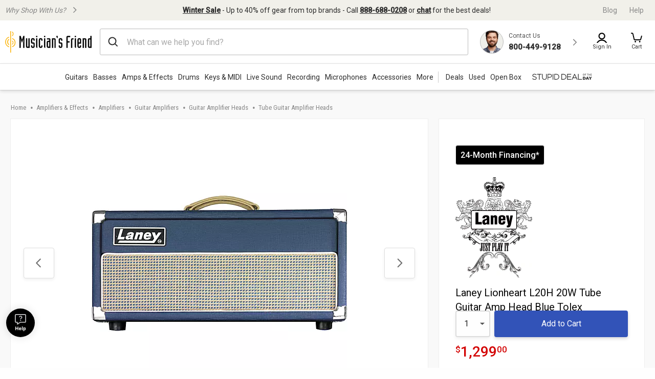

--- FILE ---
content_type: text/javascript;charset=UTF-8
request_url: https://media.musiciansfriend.com/is/image/MMGS7/481314000004000_MEDIA_SET_NS?req=set,json
body_size: -14
content:
/*jsonp*/s7jsonResponse({"set":{"pv":"1.0","type":"media_set","n":"MMGS7/481314000004000_MEDIA_SET_NS","item":[{"i":{"n":"MMGS7/481314000004000_IMAGE_00"},"s":{"n":"MMGS7/481314000004000_IMAGE_00"},"dx":"2000","dy":"1058","iv":"YLOQT0"},{"i":{"n":"MMGS7/481314000004000_IMAGE_01"},"s":{"n":"MMGS7/481314000004000_IMAGE_01"},"dx":"2000","dy":"732","iv":"G0TQB1"},{"i":{"n":"MMGS7/481314000004000_IMAGE_02"},"s":{"n":"MMGS7/481314000004000_IMAGE_02"},"dx":"2000","dy":"1164","iv":"_oFQ51"},{"i":{"n":"MMGS7/481314000004000_IMAGE_03"},"s":{"n":"MMGS7/481314000004000_IMAGE_03"},"dx":"1681","dy":"2000","iv":"BkKQd2"},{"i":{"n":"MMGS7/481314000004000_IMAGE_04"},"s":{"n":"MMGS7/481314000004000_IMAGE_04"},"dx":"1692","dy":"2000","iv":"dImQj3"},{"i":{"n":"MMGS7/481314000004000_IMAGE_05"},"s":{"n":"MMGS7/481314000004000_IMAGE_05"},"dx":"1670","dy":"1999","iv":"OLcQx1"}]}},"");

--- FILE ---
content_type: application/javascript
request_url: https://www.musiciansfriend.com/8KTmtzocy/PB/cX/K0AtUC0aiC6gzw/DaY1fSStpJQQ2cu97a/EBg1KSZnAQ/ej/NOMDAWI0AB
body_size: 169966
content:
(function(){if(typeof Array.prototype.entries!=='function'){Object.defineProperty(Array.prototype,'entries',{value:function(){var index=0;const array=this;return {next:function(){if(index<array.length){return {value:[index,array[index++]],done:false};}else{return {done:true};}},[Symbol.iterator]:function(){return this;}};},writable:true,configurable:true});}}());(function(){mD();d6Y();b0Y();var pA=function(){return Hq.apply(this,[J3,arguments]);};var Fh=function(Ks){if(E2["document"]["cookie"]){try{var PR=""["concat"](Ks,"=");var Jr=E2["document"]["cookie"]["split"]('; ');for(var Gf=0;Gf<Jr["length"];Gf++){var qq=Jr[Gf];if(qq["indexOf"](PR)===0){var Rh=qq["substring"](PR["length"],qq["length"]);if(Rh["indexOf"]('~')!==-1||E2["decodeURIComponent"](Rh)["indexOf"]('~')!==-1){return Rh;}}}}catch(VR){return false;}}return false;};var wj,zK,ID,xk,xX,hh,If,g9,gj,MR,LR,Fv,vs,sh,kv,g0,HI,I3,hv,Gj,YK,mq,qX,j2,Ej,KD,JD,Q0,MB,H2,wf,K6,Tq,qB,Ws,VI,zX,cK,AG,Pk,Uk,EY,gv,gf,qj,UY,xG,cq,V2,Eq,xc,Xr,b5,K3,mr,QX,KT,NT,WA,vG,k3,hZ,Qw,OA,x3,xw,cf,KU,tJ,Ff,tG,T0,VZ,AL,rB,RL,Cm,Kc,Lc,Ir,wY,HB,Cc,O6,tm,sD,lk,D6,cX,bO,cm,gJ,Sv,IV,hj,rc,JU,sU,ls,AO,Ic,Nw,DB,dq,z3,Yk,Qr,WK,qG,gL,ZG,lQ,fq,hA,LA,BY,Ow,Fw,V9,WV,GA,UV,Kw,jY,NX,Gc,lj,bG,jr,lL,UO,Pv,Xm,ZB,AN,X,Zj,EG,t6,c2,YJ,cs,NL,x2,YT,km,VQ,Ch,gr,vj,rT,MG,vA,bh,HJ,pr,f0,sB,wD,PQ,W3,U,gw,QU,RQ,IQ,UJ,zc,hf,OZ,Y3,sf,sY,Qc,J,JQ,Kk,CK,Rs,XO,TO,HQ,YY,Jw,MX,Tv,qV,ZT,CR,Xk,kA,jA,KX,ps,qQ,f2,l0,GQ,FV,A,tr,V,CQ,g5,PY,bX,T6,xj,nf,X3,vR,Wq,ZA,fO,U6,WZ,pj,hR,dr,lm,Yf,NB,xv,Uc,fI,NY,L6,NG,mL,Oh,fm,r2,TL,q5,Cq,C0,fU,Hs,zZ,Tc,v9,SQ,T3,cr,JX,Ec,F0,cR,YI,LX,pU,RX,Dw,Gr,Q5,dB,U5,RK,Yh,Kf,TD,WN,LO,Jk,gh,vL,QA,Kj,Ev,rR,sm,rQ,IB,nT,PZ,d9,hU,TT,nr,G5,lD,qT,Am,JK,CG,nI,bN,fj,gm,XV,sR,DK,qU,rO,xB,AB,Vj,B2,HD,Ik,JI,II,ds,sV,QR,GJ,XT,lX,cO,rY,lf,Or,jT,U9,RN,WU,rZ,Fq,zj,bm,wZ,Y0,PG,Fc,jJ,sN,SU,CO,Xv,PL,Q6,wh,R5,l3,XQ,L,W0,nm,zN,WY,jj,wm,HN,wQ,mY,Jj,CU,W9,cD,HV,wv,As,EZ,fY,Qk,d6,Dq,UD,pf,dY,bU,MU,VN,ws,Tj,cU,XY,Of,E5,fr,Tm,JA,pI,Vr,G9,X6,JJ,Sk,OU,bk,JY,KQ,VA,gX,D9,Kh,rj,JO,S,Ww,jf,TG,WX,YB,wV,OJ,pX,U3,n6,T9,S5,FJ,cv,fX,Pf,k6,XU,f5,Vh,W2,VB,ST,K2,vf,BL,UT,tZ,LU,Xs,qK,Vw,Cs,AZ,mJ,Uq,LB,sA,LZ,pJ,CV,ER,Wc,vq,Lh,kf,J9,lG,pk,VV,Qs,Vf,DR,sI,AU,jU,QG,G,WD,tY,cI,gT,gk,W6,hY,DJ,P9,Tw,c0,S0,dJ,sQ,xA,Lj,UA,Jq,BJ,PV,YD,Ar,QO,rJ,GD,S2,CD,Fr,KL,V6,Zw,RG,jD,hs,xJ,lU,Lv,SN,GK,v5,qI,Hc,nA,CX,xh,lA,tB,NO,kL,AY,OD,nG,mZ,Nc,VX,vK,Hm,M5,vV,p9,vD,ZL,zL,w9,IO,dv,xY,gB,Lk,Dh,hw,vm,Zq,Ef,WB,gQ,pw,CZ,QN,dQ,Jc,M3,Qv,nY,KI,dR,jX,v6,BK,zA,HU,ZV,d5,Vs,RU,kN,Yj,VJ,lh,WL,A3,BA,Wj,Er,Um,gG,AI,hm,nK,j9,XJ,kq,WI,wq,Zv,SK,Sj,TR,qr,kB,rG,FR,QT,Ew,cY,zU,rs,mN,TI,bw,qs,mm,GZ,xm,m3,NI,r5,qJ,JN,vU,jI,HG,Jh,XB,GV,FY,RR,Xj,DO,bs,kT,tq,Y6,hJ,Vm,Bh,J5,AJ,BV,KN,qf,MK,Tk,RB,rm,js,KZ,Lm,PN,Lr,qw,Ss,zI,Gs,wT,D3,n0,Ah,D5,w3,sr,XA,gK,gc,R6,MI,f6,I,H0,L9,Zh,lr,HR,PT,F3,A9,TB,nc,P,FB,tv,qN,lI,gI,E6,Z0,C5,Os,Km,nZ,Y9,IR,xN,jK,UK,B0,KG,UX,lN,mK,RT,Ps,kU,jk,SG,QB,EU,Nh,nJ,bI,m6,Mk,pL,w2,Ms,RJ,fJ,NQ,F2,SO,Im,OI,rv,jV,DT,b6,m9,WR,s5,OB,wN,sG,AQ,mk,lq,Gh,mU,VK,pB,Vk,SD,qY,WG,qA,vh,X0,FZ,Mv,t5,pK,UR,Aj,gA,L2,OR,x9,sv,Sc,j3,DA,qO,vZ,N0,gs,dK,Vq,BU,nR,zY,kO,P6,SI,xI,XR,gq,cB,Pj,Af,Bw,B9,Rq,N3,CA,ss,hI,QD,N6,nU,hX,Qq,SL,C3,Iv,m5,J0,tI,lc,mV,fk,MA,Uv,nB,ph,VU,wA,CY,Pm,zO,Ns,Kq,BB,XD,BG,R,Us,FX,lK,DU,Nq,tj,Zc,nN,H,Vc,QJ,LT,hK,PA,vv,rq,vQ,T2,n9,TK,KO,QV,YU,VL,Qf,YN,cV,LJ,Ov,cc,n5,Nv,DY,Kv,DV,hB,E3,vI,nh,XI,kI,Es,QI,Wh,EK,ON,hk,Jm,FN,Yw,k5,UB,q2,T5,E,Yv,TY,zq,vO,dL,g6,Mq,MO,Rk,G2,ZX,GY,FD,O3,q9,IN,xZ,Qj,fs,N5,nv,br,gZ,kk,L3,kV,Nr,bA,DX,kY,V0,Bf,PJ,zB,CI,tw,kj,Bs,XL,YL,bQ,bq,Z9,pG,zk,VY,TN,M2,Gv,Mm,t9,EL,OK,ks,Cf,s6,Bm,fN,r3,QY,dV,Wv,W5,bJ,fV,gR,fA,rN,x6,Fm,GL,xL,NJ,fw,I2,Jv,Rm,Cr,IT,r9,g3,vT,KA,QQ,dI,I9,JG,UU,kZ,Nj,Uh,J3,mA,kJ,Tf,z2,DD,XG,IJ,S9,dN,Aq,pV,sJ,vr,Ij,zs,bD,SV,NA,Br,pq,dh,wU,TA,mX,ZR,TZ,LN,SJ,WO,rr,Sr,r6,Ph,pN,Zk,Ts,Oj,mB,gV,rV,Hf,H6,Ac,hN,K9,tR,pY,ZN,EN,zm,VT,zQ,WJ,Rf,A5,Sw,S6,Xq,R3,Wm,xU,Is,LV,df,Kr,dU,G3,xK,zJ,mj,JT,jG,Iq,vk,rL,SR,fL,cN,OQ,A6,K5,Lq,Y5,Rv,AX,M6,sL,Q9,RZ,Uw,Wk,tQ,dA,YQ;var Yq=function(){return ["S>73B^#*Q\r_","H(/\r,aF+\'6P\tQ"," 1)\v1fB%09PT(=\f0","WQ)%KH;\n6EN/,\t","[T(","+\vFB","eO/!H\vL(~-RrN2\'KH","VJ!\x3f","SH","J/7\tZ\x07U;;","EL","_","\r6Sj/6P;;","O\vH>;>0B",",","%","\bO$2+0Bc!6",":BF\r-Z","","QV!","yV(\f;D","1V\t_","\v","\'\f:RU)4M5I.,\v+-PR.!","l","J(\x3f-","M","KY","9","\r:RH2","%HX),\r:\x00ix#*\b","X","4-","\fT","I|kI","WD#\'\nK","ABf","J\v","31BH-\'Z","[t\"*,\t>]","R\x406:<CJ\"\'\blH;7","3XI%!VT",":,>ZB","sU2-\b","w>w2XS","\f)","f+",",Et)%^h(=)R","L[\x3f*,\b","\tV$;",">Zw(#KW",",3","T3*","(:\x00\x40N#\'-PQ(,","WK,ST$+",";\n\r6Sp/0Zy\"0\f6SU","5\x3f","&\f\\","SQ,","V\f","~J!;(&7DU/0",";","OU#;62SU","^[$2/;^","\vKoA","_#=:","(\x00WW","\v|d","\tS9\'","2\'\tOT>;","_#+-TK%","1Q","-iI)%K\x07[\x3f;","LW/1","1JX","L","R\x40\f2\t2","0zN.\'","3Ws)/L[ .","*+","&{k\t\b^\x07_\b2:B","","p,([FK%6ZoO*s","(\tM\f\v","\b^^\"3","0QS ;(>\vAU)%K",",M\x07[!","\fH","\\$,\vWC","UU%#Z","","LU=","D%+","W2-J\tN","&0R)R,,;;","\x3f1DF4-\byT.*1","lV;;\n6^S`J\r0",">*\n/\"DH8;<MW\b,\n-","\b<\x00SB.","J","\x07U/7","-\f-bU!!V]","7\'\f","\tU .+","FU9","J,-\v","<SD+ G","\x40_/5rCS/$S","21WK)&9W\vH,=\f-7DU/0","0WS)-","v$j\n","+JY&\n:RfK5%WV",":SI4Ss)","+SU-Q","XF\".[:V89","^[\b03R","H(8\n,","*;\f+>\x00WJ%6M",">Bf00;JU=1\v\v!","\x3f;\v3SC2VT>","\vJ=2>_H.m^[>=\n/","8Bc%4\\~,*","&R+O91+YI-KU!2\t",",.\b66YU\'\bLU#","\rQb82","\x3f","\x00","-\f\t6QN&;","\x07)1ZQNm7\f-TK%","/K\tR\x00;>","UF.4L","4R9*\bA]j\b","6[","\'\f:RU)4M5_;\x3f>S","-\f+","jCr7Y%>9K\x3f","-53el%i/t\t*$\b7t`\f","YV(7","_[2BO/&","T0\'V\vV6\tCI4","h`oZ<o\\d2MMfO#sg3","N3QH,*\t\x07XD4+Q","E2#[","T$*WE","!","91=:SI4","2\r","YC%\fR","D$!%^U.,PFwt\nY\t`33-fU//L","j_p\x00",".)e","\b,",">,","\x40","6DF-\'","6","3WC),","z","A#x",".j[b"];};var Yr=function(){return Pq.apply(this,[Wj,arguments]);};var mI=function(RI){var bf=0;for(var Z6=0;Z6<RI["length"];Z6++){bf=bf+RI["charCodeAt"](Z6);}return bf;};var KB=function(Sh,wr){var Mf=E2["Math"]["round"](E2["Math"]["random"]()*(wr-Sh)+Sh);return Mf;};var N9=function M9(OL,gU){'use strict';var ZQ=M9;switch(OL){case QO:{var FU=gU[dc];var NV=gU[ZO];X9.push(IL);var bL=Js(null,FU)?null:Ds(j6()[lJ(hQ)](ff,BI,JL,B6),typeof E2[JR()[fB(hV)](TV,nq,UO)])&&FU[E2[JR()[fB(hV)].call(null,TV,z6(z6([])),UO)][Fs()[LQ(hV)].apply(null,[hL,qL,rA,bR])]]||FU[rU()[AR(Xh)](Hr,qh)];if(Ds(null,bL)){var xs,Gq,cJ,DI,zh=[],sq=z6(Wr),Ur=z6(fh);try{var YA=X9.length;var pR=z6([]);if(cJ=(bL=bL.call(FU))[lB()[lV(CL)](z6({}),vN,TQ,z6(z6([])))],MJ(Wr,NV)){if(NU(E2[bV()[Pr(mT)](ML,kQ,f9)](bL),bL)){pR=z6(z6({}));return;}sq=z6(fh);}else for(;z6(sq=(xs=cJ.call(bL))[fQ()[JV(LI)](TJ,EA,kh)])&&(zh[fQ()[JV(xf)].call(null,RV,AA,w6)](xs[rU()[AR(FL)](F6,Hh)]),NU(zh[JR()[fB(Wr)].apply(null,[LI,Sq,OT])],NV));sq=z6(Wr));}catch(HL){Ur=z6(BT[mh]),Gq=HL;}finally{X9.splice(BR(YA,fh),Infinity,IL);try{var jq=X9.length;var GU=z6(ZO);if(z6(sq)&&Ds(null,bL[lB()[lV(Xh)](pQ,xr,l9,Zr)])&&(DI=bL[lB()[lV(Xh)](Wr,xr,l9,hL)](),NU(E2[bV()[Pr(mT)](ML,kQ,BN)](DI),DI))){GU=z6(dc);return;}}finally{X9.splice(BR(jq,fh),Infinity,IL);if(GU){X9.pop();}if(Ur)throw Gq;}if(pR){X9.pop();}}var xR;return X9.pop(),xR=zh,xR;}X9.pop();}break;case W2:{var jh=gU[dc];X9.push(kh);if(E2[MJ(typeof JR()[fB(TJ)],'undefined')?JR()[fB(kh)](UN,Sf,FA):JR()[fB(B6)].apply(null,[kQ,fh,gN])][bV()[Pr(lR)](bB,TJ,z6([]))](jh)){var Xf;return X9.pop(),Xf=jh,Xf;}X9.pop();}break;case jD:{X9.push(wJ);var F9=function(Bq){return M9.apply(this,[N5,arguments]);};var l6=[rU()[AR(HA)].apply(null,[mf,cQ]),lB()[lV(MQ)].call(null,fR,hT,pQ,z6(z6([])))];var Ls=l6[NU(typeof bV()[Pr(XN)],tV([],[][[]]))?bV()[Pr(Zs)].apply(null,[RA,sT,z6({})]):bV()[Pr(rA)].apply(null,[tA,LL,z6(z6(Wr))])](function(tL){var wR=F9(tL);X9.push(p6);if(z6(z6(wR))&&z6(z6(wR[rU()[AR(B6)](UI,Qh)]))&&z6(z6(wR[rU()[AR(B6)].apply(null,[UI,Qh])][MJ(typeof bV()[Pr(R9)],'undefined')?bV()[Pr(rA)](ms,rh,vB):bV()[Pr(DQ)].call(null,vR,TU,BN)]))){wR=wR[rU()[AR(B6)](UI,Qh)][MJ(typeof bV()[Pr(IA)],tV([],[][[]]))?bV()[Pr(rA)](Ih,rf,I6):bV()[Pr(DQ)].apply(null,[vR,TU,ff])]();var CJ=tV(MJ(wR[rU()[AR(vB)](Pf,EI)](CB()[jQ(Xh)](c9,mT,GT,pQ)),EQ(BT[fh])),UQ(E2[rU()[AR(GR)](hr,nq)](Zf(wR[rU()[AR(vB)].apply(null,[Pf,EI])](NU(typeof lB()[lV(RV)],tV('',[][[]]))?lB()[lV(Xh)].call(null,rA,qR,l9,Eh):lB()[lV(Oq)].call(null,kR,vJ,AV,z6(Wr))),EQ(fh))),fh));var zr;return X9.pop(),zr=CJ,zr;}else{var jL;return jL=rU()[AR(l9)](tf,GI),X9.pop(),jL;}X9.pop();});var Jf;return Jf=Ls[Fs()[LQ(rA)].call(null,zV,jN,kh,NN)](MJ(typeof bV()[Pr(Eh)],tV([],[][[]]))?bV()[Pr(rA)](nV,q6,AT):bV()[Pr(cT)](dN,c6,z6(z6(Wr)))),X9.pop(),Jf;}break;case Kv:{var KJ=gU[dc];X9.push(gN);if(MJ([fQ()[JV(jN)](hL,DN,C9),bV()[Pr(EB)].call(null,CN,w6,Sq),NU(typeof JR()[fB(Wr)],tV('',[][[]]))?JR()[fB(k9)].apply(null,[kr,z6([]),GQ]):JR()[fB(kh)].apply(null,[C6,z6(z6({})),G6])][rU()[AR(vB)](tr,EI)](KJ[lB()[lV(tN)](IU,GN,B6,JB)][JR()[fB(hL)].call(null,Df,Zs,Uf)]),EQ(fh))){X9.pop();return;}E2[bV()[Pr(Df)].call(null,MN,fh,nL)](function(){var pm=z6([]);X9.push(b9);try{var rI=X9.length;var PB=z6(ZO);if(z6(pm)&&KJ[lB()[lV(tN)](AT,VN,B6,hL)]&&(KJ[lB()[lV(tN)].apply(null,[hQ,VN,B6,z6(fh)])][NU(typeof JR()[fB(DQ)],'undefined')?JR()[fB(ms)].apply(null,[EJ,xf,lA]):JR()[fB(kh)](wI,Sf,f9)](fQ()[JV(Df)].call(null,vB,YI,ET))||KJ[lB()[lV(tN)](zR,VN,B6,ms)][JR()[fB(ms)].call(null,EJ,mQ,lA)](jR()[E9(mQ)](mR,B6,h9,BN)))){pm=z6(z6({}));}}catch(jB){X9.splice(BR(rI,fh),Infinity,b9);KJ[NU(typeof lB()[lV(cL)],tV([],[][[]]))?lB()[lV(tN)](z6(fh),VN,B6,EI):lB()[lV(Oq)](Oq,H9,EV,PU)][NU(typeof bV()[Pr(WQ)],tV([],[][[]]))?bV()[Pr(YV)].apply(null,[cq,YR,xf]):bV()[Pr(rA)].apply(null,[wL,Ys,z6(z6({}))])](new (E2[NU(typeof JR()[fB(cT)],'undefined')?JR()[fB(SA)].apply(null,[FQ,RV,LJ]):JR()[fB(kh)](Dr,mT,QL)])(rU()[AR(QL)](zq,SB),MV(pk,[JR()[fB(ET)](Mh,kR,zI),z6(dc),lB()[lV(YR)](kh,zf,Lf,Nf),z6({}),lB()[lV(ZJ)](KR,Y6,UL,Oq),z6(dc)])));}if(z6(pm)&&MJ(KJ[lB()[lV(BQ)](fT,Of,FQ,GB)],OV()[xV(CL)](J6,Eh,Sf,ZI))){pm=z6(dc);}if(pm){KJ[lB()[lV(tN)](lR,VN,B6,zR)][bV()[Pr(YV)].call(null,cq,YR,nQ)](new (E2[JR()[fB(SA)](FQ,nq,LJ)])(jR()[E9(Tr)](xQ,rA,NR,Zr),MV(pk,[JR()[fB(ET)](Mh,IL,zI),z6(z6(ZO)),lB()[lV(YR)](hq,zf,Lf,z6([])),z6([]),lB()[lV(ZJ)](Wf,Y6,UL,z6(z6(fh))),z6(z6({}))])));}X9.pop();},mO[JR()[fB(mQ)].apply(null,[tU,z6({}),xN])]());X9.pop();}break;case vO:{var xq=gU[dc];var cA=gU[ZO];X9.push(FI);if(Js(cA,null)||Zf(cA,xq[JR()[fB(Wr)](LI,z6(z6([])),Mr)]))cA=xq[JR()[fB(Wr)].call(null,LI,fR,Mr)];for(var O9=Wr,z9=new (E2[JR()[fB(B6)].apply(null,[kQ,xf,DN])])(cA);wB(O9,cA);O9++)z9[O9]=xq[O9];var Th;return X9.pop(),Th=z9,Th;}break;case tK:{X9.push(Rr);E2[rU()[AR(cT)].apply(null,[v6,s9])][rU()[AR(BQ)](DL,Wf)](bV()[Pr(nq)](th,ZU,KV),function(KJ){return M9.apply(this,[Kv,arguments]);});X9.pop();}break;case pk:{X9.push(bd);throw new (E2[rU()[AR(PW)](IT,z4)])(bV()[Pr(ZJ)](YU,U7,tg));}break;case cO:{var Qd=gU[dc];var HT=gU[ZO];X9.push(AF);var Ed=Js(null,Qd)?null:Ds(NU(typeof j6()[lJ(n8)],tV(bV()[Pr(cT)](CZ,c6,IL),[][[]]))?j6()[lJ(hQ)].apply(null,[Rp,jf,JL,B6]):j6()[lJ(fh)](fT,rn,F1,DN),typeof E2[JR()[fB(hV)](TV,mT,JI)])&&Qd[E2[NU(typeof JR()[fB(Rp)],tV([],[][[]]))?JR()[fB(hV)].call(null,TV,tN,JI):JR()[fB(kh)].call(null,Sd,Yp,PH)][NU(typeof Fs()[LQ(OP)],tV(bV()[Pr(cT)].apply(null,[CZ,c6,z6([])]),[][[]]))?Fs()[LQ(hV)].call(null,hL,MQ,rA,jA):Fs()[LQ(mh)].apply(null,[jz,mQ,Yn,fx])]]||Qd[rU()[AR(Xh)](XD,qh)];if(Ds(null,Ed)){var rF,F7,Gg,hP,Cz=[],bn=z6(Wr),J1=z6(BT[fh]);try{var YS=X9.length;var l1=z6([]);if(Gg=(Ed=Ed.call(Qd))[lB()[lV(CL)](nx,GL,TQ,GB)],MJ(Wr,HT)){if(NU(E2[bV()[Pr(mT)].apply(null,[lN,kQ,z6(fh)])](Ed),Ed)){l1=z6(z6([]));return;}bn=z6(fh);}else for(;z6(bn=(rF=Gg.call(Ed))[fQ()[JV(LI)].apply(null,[IL,cq,kh])])&&(Cz[fQ()[JV(xf)](Zr,Fq,w6)](rF[NU(typeof rU()[AR(hV)],'undefined')?rU()[AR(FL)].call(null,UV,Hh):rU()[AR(fh)](b4,L8)]),NU(Cz[JR()[fB(Wr)](LI,FI,PN)],HT));bn=z6(BT[mh]));}catch(AH){J1=z6(Wr),F7=AH;}finally{X9.splice(BR(YS,fh),Infinity,AF);try{var rP=X9.length;var Cd=z6(z6(dc));if(z6(bn)&&Ds(null,Ed[lB()[lV(Xh)].call(null,pg,IB,l9,kh)])&&(hP=Ed[lB()[lV(Xh)](fh,IB,l9,z6([]))](),NU(E2[bV()[Pr(mT)](lN,kQ,z6(Wr))](hP),hP))){Cd=z6(z6([]));return;}}finally{X9.splice(BR(rP,fh),Infinity,AF);if(Cd){X9.pop();}if(J1)throw F7;}if(l1){X9.pop();}}var tb;return X9.pop(),tb=Cz,tb;}X9.pop();}break;case WD:{var xP=gU[dc];var v8=gU[ZO];X9.push(VH);if(Js(v8,null)||Zf(v8,xP[JR()[fB(Wr)](LI,z6([]),OJ)]))v8=xP[JR()[fB(Wr)].call(null,LI,PW,OJ)];for(var qg=BT[mh],z8=new (E2[JR()[fB(B6)](kQ,FL,Jb)])(v8);wB(qg,v8);qg++)z8[qg]=xP[qg];var WC;return X9.pop(),WC=z8,WC;}break;case dD:{var DP={};X9.push(qp);var Sg={};try{var x8=X9.length;var Id=z6(ZO);var J8=new (E2[bV()[Pr(C9)](kg,kh,tg)])(Wr,Wr)[rU()[AR(gS)].apply(null,[xJ,Sq])](rU()[AR(kR)](QC,Oq));var KM=J8[bV()[Pr(jN)](SG,Lf,z6(fh))](jR()[E9(OP)](lM,OP,Az,tN));var f1=J8[NU(typeof fQ()[JV(Wr)],tV([],[][[]]))?fQ()[JV(Qz)](z6([]),xg,b1):fQ()[JV(hQ)](Hh,Q7,fb)](KM[fQ()[JV(Zr)](TJ,Bp,Az)]);var GH=J8[fQ()[JV(Qz)](Lf,xg,b1)](KM[CB()[jQ(kQ)](Wf,X1,Qp,hQ)]);DP=MV(pk,[fQ()[JV(SA)].call(null,jN,fF,kQ),f1,CB()[jQ(KR)](tN,rA,qS,AT),GH]);var H1=new (E2[bV()[Pr(C9)](kg,kh,jN)])(Wr,Wr)[rU()[AR(gS)].apply(null,[xJ,Sq])](JR()[fB(nq)](Sx,pQ,IV));var Ob=H1[bV()[Pr(jN)].apply(null,[SG,Lf,z6(z6(fh))])](NU(typeof jR()[E9(I6)],'undefined')?jR()[E9(OP)](lM,OP,Az,gS):jR()[E9(cT)].call(null,fH,LW,qR,JB));var Sn=H1[fQ()[JV(Qz)].call(null,tN,xg,b1)](Ob[MJ(typeof fQ()[JV(nq)],'undefined')?fQ()[JV(hQ)].apply(null,[B4,lb,bB]):fQ()[JV(Zr)].call(null,z6(z6([])),Bp,Az)]);var GF=H1[fQ()[JV(Qz)].apply(null,[z6(Wr),xg,b1])](Ob[CB()[jQ(kQ)](Wf,X1,Qp,Tr)]);Sg=MV(pk,[JR()[fB(JB)](Ub,fT,wQ),Sn,j6()[lJ(Xh)](R9,qS,s9,B6),GF]);}finally{X9.splice(BR(x8,fh),Infinity,qp);var xW;return xW=MV(pk,[MJ(typeof bV()[Pr(Nf)],'undefined')?bV()[Pr(rA)](kR,Hg,Hx):bV()[Pr(BQ)].apply(null,[KU,Og,CL]),DP[fQ()[JV(SA)].apply(null,[cL,fF,kQ])]||null,JR()[fB(MQ)](l9,z6(Wr),QH),DP[CB()[jQ(KR)].call(null,tN,rA,qS,mh)]||null,JR()[fB(GB)](QP,Sq,Pz),Sg[NU(typeof JR()[fB(n8)],tV('',[][[]]))?JR()[fB(JB)](Ub,vB,wQ):JR()[fB(kh)].call(null,t4,Yp,WQ)]||null,bV()[Pr(QL)](vs,xf,MQ),Sg[j6()[lJ(Xh)](BN,qS,s9,B6)]||null]),X9.pop(),xW;}X9.pop();}break;case zj:{X9.push(sW);throw new (E2[MJ(typeof rU()[AR(mQ)],'undefined')?rU()[AR(fh)](hQ,g7):rU()[AR(PW)](S1,z4)])(NU(typeof bV()[Pr(Zs)],'undefined')?bV()[Pr(ZJ)].apply(null,[DW,U7,z6([])]):bV()[Pr(rA)].call(null,OH,lW,fR));}break;case fD:{X9.push(Qz);if(z6(mF(jR()[E9(Nf)](Kz,FL,Eh,pQ),E2[jR()[E9(IA)].call(null,WS,B6,VW,s9)]))){var mx;return X9.pop(),mx=null,mx;}var NS=E2[jR()[E9(IA)](WS,B6,VW,kR)][jR()[E9(Nf)](Kz,FL,Eh,Hh)];var CT=NS[lB()[lV(Zs)].apply(null,[Og,rH,IU,GB])];var tp=NS[lB()[lV(ff)](kQ,H4,Rp,z6([]))];var Nn=NS[fQ()[JV(mQ)].apply(null,[z6(z6(Wr)),O4,xf])];var HS;return HS=[CT,MJ(tp,Wr)?Wr:Zf(tp,BT[mh])?EQ(fh):EQ(mO[NU(typeof bV()[Pr(WQ)],tV([],[][[]]))?bV()[Pr(SB)](LP,JL,hQ):bV()[Pr(rA)](GC,DN,BN)]()),Nn||fQ()[JV(k9)].apply(null,[LI,h8,vF])],X9.pop(),HS;}break;case I2:{var bW=gU[dc];X9.push(AV);if(E2[JR()[fB(B6)](kQ,hV,j7)][bV()[Pr(lR)](jK,TJ,z6(Wr))](bW)){var bM;return X9.pop(),bM=bW,bM;}X9.pop();}break;case N5:{var Bq=gU[dc];var KF;X9.push(Y8);return KF=E2[bV()[Pr(mT)](vd,kQ,fh)][bV()[Pr(Zr)].call(null,FH,BQ,HA)](E2[NU(typeof jR()[E9(Sq)],'undefined')?jR()[E9(IA)].call(null,G7,B6,VW,Eh):jR()[E9(cT)](QC,BI,SH,mQ)][bV()[Pr(pQ)](SM,cT,nQ)],Bq),X9.pop(),KF;}break;case SD:{var G4=gU[dc];X9.push(LI);var E4=G4[bV()[Pr(Zs)].apply(null,[V1,sT,hq])](function(EH){return M9.apply(this,[Kj,arguments]);});var s8;return s8=E4[Fs()[LQ(rA)](zV,IU,kh,tH)](JR()[fB(pQ)].call(null,n8,Sf,PU)),X9.pop(),s8;}break;case gw:{var wH=gU[dc];return wH;}break;case SK:{X9.push(np);try{var zn=X9.length;var vC=z6([]);var Dn=tV(tV(tV(tV(tV(tV(tV(tV(tV(tV(tV(tV(tV(tV(tV(tV(tV(tV(tV(tV(tV(tV(tV(tV(E2[rU()[AR(GR)].apply(null,[wT,nq])](E2[jR()[E9(IA)].call(null,k1,B6,VW,bH)][NU(typeof Fs()[LQ(vF)],tV([],[][[]]))?Fs()[LQ(SS)](tg,EI,Oq,m8):Fs()[LQ(mh)](Wz,On,zd,wC)]),UQ(E2[rU()[AR(GR)].apply(null,[wT,nq])](E2[jR()[E9(IA)](k1,B6,VW,cL)][fQ()[JV(Ap)](hQ,SV,fW)]),fh)),UQ(E2[rU()[AR(GR)].call(null,wT,nq)](E2[NU(typeof jR()[E9(Yp)],tV([],[][[]]))?jR()[E9(IA)](k1,B6,VW,CL):jR()[E9(cT)](EA,WW,sn,kQ)][MJ(typeof lB()[lV(Sf)],'undefined')?lB()[lV(Oq)].call(null,z6(z6({})),vP,gn,z6(z6(fh))):lB()[lV(WW)].call(null,KR,Ah,On,mT)]),mO[MJ(typeof bV()[Pr(PU)],'undefined')?bV()[Pr(rA)].call(null,QP,dg,Oq):bV()[Pr(SB)].apply(null,[Vr,JL,hQ])]())),UQ(E2[rU()[AR(GR)](wT,nq)](E2[jR()[E9(IA)](k1,B6,VW,Sq)][JR()[fB(Qz)](SA,tg,K5)]),UL)),UQ(E2[rU()[AR(GR)].call(null,wT,nq)](E2[bV()[Pr(hV)](zx,QL,z6(z6(fh)))][lB()[lV(Ap)](FI,Bb,Wr,kQ)]),kh)),UQ(E2[rU()[AR(GR)](wT,nq)](E2[MJ(typeof jR()[E9(KR)],tV([],[][[]]))?jR()[E9(cT)](YH,vS,Pb,Sq):jR()[E9(IA)](k1,B6,VW,FI)][rU()[AR(TV)](sN,Wp)]),xf)),UQ(E2[rU()[AR(GR)](wT,nq)](E2[jR()[E9(IA)](k1,B6,VW,B4)][rU()[AR(zp)](Im,k9)]),mO[rU()[AR(Ap)](r9,TU)]())),UQ(E2[rU()[AR(GR)](wT,nq)](E2[jR()[E9(IA)].call(null,k1,B6,VW,Sq)][NU(typeof bV()[Pr(Tr)],'undefined')?bV()[Pr(ff)](zs,fR,Eh):bV()[Pr(rA)].apply(null,[UI,tC,z6([])])]),cT)),UQ(E2[rU()[AR(GR)](wT,nq)](E2[NU(typeof jR()[E9(SS)],'undefined')?jR()[E9(IA)](k1,B6,VW,KV):jR()[E9(cT)].apply(null,[KH,UF,qC,hV])][MJ(typeof CB()[jQ(mQ)],tV([],[][[]]))?CB()[jQ(Oq)](c4,EF,JB,cL):CB()[jQ(B4)].call(null,t7,KV,F4,Lf)]),BT[n8])),UQ(E2[MJ(typeof rU()[AR(xf)],tV('',[][[]]))?rU()[AR(fh)].apply(null,[Pb,ZM]):rU()[AR(GR)](wT,nq)](E2[jR()[E9(IA)].call(null,k1,B6,VW,pg)][NU(typeof fQ()[JV(FL)],tV([],[][[]]))?fQ()[JV(cQ)](jN,hf,fR):fQ()[JV(hQ)](z6(Wr),zC,BN)]),B6)),UQ(E2[rU()[AR(GR)](wT,nq)](E2[jR()[E9(IA)](k1,B6,VW,GB)][NU(typeof fQ()[JV(wI)],tV([],[][[]]))?fQ()[JV(tH)](JB,b9,hq):fQ()[JV(hQ)].call(null,Oq,d7,vJ)]),FL)),UQ(E2[rU()[AR(GR)](wT,nq)](E2[MJ(typeof jR()[E9(qL)],tV(bV()[Pr(cT)].call(null,Tk,c6,nx),[][[]]))?jR()[E9(cT)](T1,lz,qz,jN):jR()[E9(IA)](k1,B6,VW,Hh)][JR()[fB(U7)](vB,PW,Lz)]),Oq)),UQ(E2[rU()[AR(GR)](wT,nq)](E2[jR()[E9(IA)](k1,B6,VW,Xh)][fQ()[JV(t7)].apply(null,[z6(z6(fh)),V2,LI])]),KV)),UQ(E2[rU()[AR(GR)](wT,nq)](E2[jR()[E9(IA)](k1,B6,VW,bH)][lB()[lV(cQ)].call(null,tg,L,EB,OP)]),hV)),UQ(E2[rU()[AR(GR)].apply(null,[wT,nq])](E2[jR()[E9(IA)].apply(null,[k1,B6,VW,l9])][CB()[jQ(pQ)](lx,Oq,GN,Xh)]),BT[HA])),UQ(E2[rU()[AR(GR)](wT,nq)](E2[jR()[E9(IA)](k1,B6,VW,SS)][rU()[AR(cQ)](RJ,KV)]),PW)),UQ(E2[rU()[AR(GR)](wT,nq)](E2[jR()[E9(IA)].call(null,k1,B6,VW,Yp)][JR()[fB(gb)](GI,z6(fh),OI)]),BT[vF])),UQ(E2[rU()[AR(GR)](wT,nq)](E2[jR()[E9(IA)].apply(null,[k1,B6,VW,Zr])][fQ()[JV(LC)](z6(z6(Wr)),BW,fh)]),mT)),UQ(E2[rU()[AR(GR)].call(null,wT,nq)](E2[MJ(typeof jR()[E9(hV)],'undefined')?jR()[E9(cT)](mn,HP,gd,Og):jR()[E9(IA)].apply(null,[k1,B6,VW,DQ])][OV()[xV(Wp)].call(null,Zp,FL,Wp,C6)]),IU)),UQ(E2[rU()[AR(GR)](wT,nq)](E2[jR()[E9(IA)].apply(null,[k1,B6,VW,nx])][rU()[AR(pQ)].call(null,pB,TW)]),vF)),UQ(E2[rU()[AR(GR)].apply(null,[wT,nq])](E2[jR()[E9(IA)].apply(null,[k1,B6,VW,IL])][JR()[fB(pz)](tN,R9,Ah)]),Sq)),UQ(E2[rU()[AR(GR)](wT,nq)](E2[jR()[E9(IA)](k1,B6,VW,Lf)][CB()[jQ(Wp)](zg,mT,qz,l9)]),Eh)),UQ(E2[rU()[AR(GR)].apply(null,[wT,nq])](E2[MJ(typeof jR()[E9(hq)],'undefined')?jR()[E9(cT)].apply(null,[Db,M4,Dg,nQ]):jR()[E9(IA)](k1,B6,VW,Hh)][jR()[E9(R9)](qz,TJ,Wf,MQ)]),TJ)),UQ(E2[rU()[AR(GR)](wT,nq)](E2[lB()[lV(PW)].call(null,Zs,Ax,L4,B6)][bV()[Pr(KV)].apply(null,[q9,Xh,fh])]),X1)),UQ(E2[rU()[AR(GR)].apply(null,[wT,nq])](E2[bV()[Pr(hV)](zx,QL,z6({}))][fQ()[JV(Ys)](hq,xB,EJ)]),I6));var H8;return X9.pop(),H8=Dn,H8;}catch(PM){X9.splice(BR(zn,fh),Infinity,np);var Gb;return X9.pop(),Gb=Wr,Gb;}X9.pop();}break;case Kj:{var EH=gU[dc];var Bz;X9.push(mg);return Bz=E2[bV()[Pr(mT)].apply(null,[IP,kQ,JB])][lB()[lV(LI)].call(null,SS,SC,Qh,z6(z6(Wr)))](EH)[NU(typeof bV()[Pr(Yp)],'undefined')?bV()[Pr(Zs)](MT,sT,mH):bV()[Pr(rA)].apply(null,[CC,bz,FL])](function(PC){return EH[PC];})[Wr],X9.pop(),Bz;}break;case fk:{X9.push(wx);try{var bC=X9.length;var gH=z6(z6(dc));var Ux=Wr;var WH=E2[bV()[Pr(mT)].call(null,Rr,kQ,RV)][bV()[Pr(Zr)](Hp,BQ,pg)](E2[rU()[AR(cT)].call(null,L6,s9)],j6()[lJ(Nf)](l9,UM,W7,hV));if(WH){Ux++;if(WH[rU()[AR(FL)](MP,Hh)]){WH=WH[rU()[AR(FL)](MP,Hh)];Ux+=tV(UQ(WH[MJ(typeof JR()[fB(jN)],tV([],[][[]]))?JR()[fB(kh)](hH,z6(z6(fh)),R9):JR()[fB(Wr)].apply(null,[LI,hL,Gz])]&&MJ(WH[MJ(typeof JR()[fB(nq)],tV([],[][[]]))?JR()[fB(kh)](Rx,zR,pg):JR()[fB(Wr)].apply(null,[LI,IA,Gz])],fh),fh),UQ(WH[rU()[AR(mT)].call(null,lx,MQ)]&&MJ(WH[rU()[AR(mT)](lx,MQ)],j6()[lJ(Nf)].call(null,I6,UM,W7,hV)),hQ));}}var FW;return FW=Ux[bV()[Pr(DQ)].apply(null,[GV,TU,AT])](),X9.pop(),FW;}catch(fP){X9.splice(BR(bC,fh),Infinity,wx);var g1;return g1=MJ(typeof rU()[AR(mQ)],tV([],[][[]]))?rU()[AR(fh)](OF,AA):rU()[AR(l9)].apply(null,[K8,GI]),X9.pop(),g1;}X9.pop();}break;}};var vz=function(p1){var Rn=1;var xn=[];var N7=E2["Math"]["sqrt"](p1);while(Rn<=N7&&xn["length"]<6){if(p1%Rn===0){if(p1/Rn===Rn){xn["push"](Rn);}else{xn["push"](Rn,p1/Rn);}}Rn=Rn+1;}return xn;};var NW=function(Hn,KP){return Hn%KP;};var Jg=function vx(P8,xz){'use strict';var ZW=vx;switch(P8){case CD:{return this;}break;case c0:{X9.push(NC);var Fg;return Fg=NU(typeof CB()[jQ(mh)],tV(NU(typeof bV()[Pr(fh)],'undefined')?bV()[Pr(cT)].call(null,XY,c6,fR):bV()[Pr(rA)](XP,SP,WQ),[][[]]))?CB()[jQ(hV)](ZJ,IU,wn,fh):CB()[jQ(Oq)](M4,Wr,h9,hQ),X9.pop(),Fg;}break;case Zv:{var QF=xz[dc];X9.push(wn);var rd=E2[bV()[Pr(mT)](dT,kQ,z6([]))](QF);var hW=[];for(var fz in rd)hW[fQ()[JV(xf)](kh,lC,w6)](fz);hW[jR()[E9(KV)](hF,cT,wM,xf)]();var Z8;return Z8=function s7(){X9.push(YR);for(;hW[JR()[fB(Wr)](LI,z6(z6(Wr)),k8)];){var Un=hW[rU()[AR(Yp)].call(null,pU,pg)]();if(mF(Un,rd)){var T7;return s7[rU()[AR(FL)](Fp,Hh)]=Un,s7[NU(typeof fQ()[JV(FL)],tV([],[][[]]))?fQ()[JV(LI)].call(null,mH,fC,kh):fQ()[JV(hQ)](mT,Hz,A4)]=z6(BT[fh]),X9.pop(),T7=s7,T7;}}s7[fQ()[JV(LI)](z6([]),fC,kh)]=z6(Wr);var W8;return X9.pop(),W8=s7,W8;},X9.pop(),Z8;}break;case tK:{X9.push(sF);this[fQ()[JV(LI)](gS,Br,kh)]=z6(Wr);var hg=this[MJ(typeof bV()[Pr(Og)],tV('',[][[]]))?bV()[Pr(rA)](Yz,n1,R9):bV()[Pr(hq)](Ug,Rp,Eh)][Wr][j6()[lJ(KV)](dC,IF,HA,FL)];if(MJ(lB()[lV(Tr)](GR,Yh,lR,z6(fh)),hg[fQ()[JV(mQ)].apply(null,[jN,Ps,xf])]))throw hg[lB()[lV(mQ)](hV,tC,EJ,Hh)];var HH;return HH=this[MJ(typeof fQ()[JV(Qz)],'undefined')?fQ()[JV(hQ)](Hx,B8,SB):fQ()[JV(zR)](tN,Oh,FI)],X9.pop(),HH;}break;case OK:{var LH=xz[dc];var Nx;X9.push(LS);return Nx=LH&&Js(rU()[AR(IA)](tA,hV),typeof E2[JR()[fB(hV)].call(null,TV,MQ,I9)])&&MJ(LH[lB()[lV(UL)].apply(null,[nL,QM,hQ,B6])],E2[JR()[fB(hV)].apply(null,[TV,z6(z6(Wr)),I9])])&&NU(LH,E2[JR()[fB(hV)](TV,DQ,I9)][bV()[Pr(B6)](kg,cQ,fh)])?fQ()[JV(Yp)].apply(null,[Hx,vn,EI]):typeof LH,X9.pop(),Nx;}break;case pk:{var Ip=xz[dc];return typeof Ip;}break;case dD:{var UC=xz[dc];var dP=xz[ZO];var dp=xz[ZK];X9.push(Nf);UC[dP]=dp[rU()[AR(FL)].apply(null,[P4,Hh])];X9.pop();}break;case WD:{var Mx=xz[dc];var hC=xz[ZO];var Fd=xz[ZK];return Mx[hC]=Fd;}break;case Ej:{var Xp=xz[dc];var v7=xz[ZO];var cg=xz[ZK];X9.push(fF);try{var Eb=X9.length;var jp=z6([]);var Gd;return Gd=MV(pk,[fQ()[JV(mQ)](Sf,A6,xf),fQ()[JV(BN)].apply(null,[FI,xG,lR]),lB()[lV(mQ)](Yp,sn,EJ,Hh),Xp.call(v7,cg)]),X9.pop(),Gd;}catch(SW){X9.splice(BR(Eb,fh),Infinity,fF);var MH;return MH=MV(pk,[fQ()[JV(mQ)].apply(null,[z6(fh),A6,xf]),lB()[lV(Tr)](Hx,LJ,lR,xf),lB()[lV(mQ)].apply(null,[z6(Wr),sn,EJ,z6([])]),SW]),X9.pop(),MH;}X9.pop();}break;case M3:{return this;}break;case Q2:{var pW=xz[dc];X9.push(Lp);var rx;return rx=MV(pk,[Fs()[LQ(IA)].call(null,Ap,Yp,cT,NF),pW]),X9.pop(),rx;}break;case Kv:{return this;}break;case cD:{return this;}break;case cO:{X9.push(Hg);var Kg;return Kg=CB()[jQ(hV)](ZJ,IU,UM,f9),X9.pop(),Kg;}break;case QO:{var Bd=xz[dc];X9.push(w4);var vg=E2[bV()[Pr(mT)](Sz,kQ,z6(z6(Wr)))](Bd);var V7=[];for(var J4 in vg)V7[MJ(typeof fQ()[JV(B6)],tV('',[][[]]))?fQ()[JV(hQ)](z6(Wr),RA,cx):fQ()[JV(xf)](z4,YT,w6)](J4);V7[jR()[E9(KV)].call(null,GP,cT,wM,UL)]();var Xb;return Xb=function RW(){X9.push(b4);for(;V7[JR()[fB(Wr)].call(null,LI,PU,f5)];){var J7=V7[rU()[AR(Yp)](xA,pg)]();if(mF(J7,vg)){var pC;return RW[rU()[AR(FL)](fp,Hh)]=J7,RW[fQ()[JV(LI)](Rp,Bp,kh)]=z6(fh),X9.pop(),pC=RW,pC;}}RW[MJ(typeof fQ()[JV(Tr)],tV([],[][[]]))?fQ()[JV(hQ)](f9,N4,TH):fQ()[JV(LI)](Eh,Bp,kh)]=z6(BT[mh]);var Z4;return X9.pop(),Z4=RW,Z4;},X9.pop(),Xb;}break;case zX:{X9.push(IS);this[fQ()[JV(LI)].call(null,B6,W9,kh)]=z6(Wr);var zz=this[MJ(typeof bV()[Pr(s9)],tV('',[][[]]))?bV()[Pr(rA)](qp,wF,z6(z6(Wr))):bV()[Pr(hq)].call(null,HB,Rp,z6(z6(fh)))][mO[JR()[fB(mQ)].apply(null,[tU,B4,EU])]()][NU(typeof j6()[lJ(Eh)],tV(MJ(typeof bV()[Pr(KV)],tV('',[][[]]))?bV()[Pr(rA)].call(null,E1,Ix,vB):bV()[Pr(cT)].call(null,XD,c6,MQ),[][[]]))?j6()[lJ(KV)].call(null,MQ,A4,HA,FL):j6()[lJ(fh)](Sq,ld,Wx,Iz)];if(MJ(lB()[lV(Tr)](mQ,KN,lR,fh),zz[fQ()[JV(mQ)](Rp,jT,xf)]))throw zz[lB()[lV(mQ)](gS,Y3,EJ,X1)];var x7;return x7=this[fQ()[JV(zR)].call(null,Xh,BB,FI)],X9.pop(),x7;}break;case YK:{var rS=xz[dc];var rW=xz[ZO];var B7;var Rg;var Px;X9.push(dd);var HW;var A8=fQ()[JV(I6)](Eh,N6,vS);var cz=rS[lB()[lV(B6)](Yp,df,WW,z6(z6({})))](A8);for(HW=Wr;wB(HW,cz[JR()[fB(Wr)].apply(null,[LI,bg,cV])]);HW++){B7=NW(Ng(Lg(rW,rA),mO[bV()[Pr(Eh)].call(null,d6,bg,z6(z6(fh)))]()),cz[JR()[fB(Wr)](LI,z6(z6(fh)),cV)]);rW*=BT[UL];rW&=BT[kh];rW+=BT[cT];rW&=BT[rA];Rg=NW(Ng(Lg(rW,rA),BT[hQ]),cz[JR()[fB(Wr)](LI,mT,cV)]);rW*=BT[UL];rW&=BT[kh];rW+=BT[cT];rW&=BT[rA];Px=cz[B7];cz[B7]=cz[Rg];cz[Rg]=Px;}var RC;return RC=cz[Fs()[LQ(rA)].call(null,zV,Tr,kh,pU)](A8),X9.pop(),RC;}break;case rv:{var W1=xz[dc];X9.push(wM);if(NU(typeof W1,rU()[AR(KV)](tC,hL))){var f4;return f4=bV()[Pr(cT)](Vs,c6,nL),X9.pop(),f4;}var Jd;return Jd=W1[lB()[lV(R9)].call(null,hL,jC,Y4,LI)](new (E2[fQ()[JV(HA)].apply(null,[rA,Zd,ZC])])(NU(typeof j6()[lJ(Oq)],tV([],[][[]]))?j6()[lJ(hV)](f9,vd,kp,fh):j6()[lJ(fh)](mQ,A7,IC,bS),JR()[fB(bH)](hV,Wp,Tb)),rU()[AR(LI)](FP,b1))[lB()[lV(R9)].apply(null,[B4,jC,Y4,Hh])](new (E2[fQ()[JV(HA)].call(null,lR,Zd,ZC)])(NU(typeof rU()[AR(kQ)],tV('',[][[]]))?rU()[AR(hq)](xM,WT):rU()[AR(fh)](hx,Lx),JR()[fB(bH)].call(null,hV,IU,Tb)),MJ(typeof JR()[fB(cT)],'undefined')?JR()[fB(kh)](BS,OP,Hz):JR()[fB(KR)](Zs,SS,C7))[lB()[lV(R9)](f9,jC,Y4,KR)](new (E2[fQ()[JV(HA)].apply(null,[z6([]),Zd,ZC])])(j6()[lJ(IA)](kQ,l8,tN,kh),NU(typeof JR()[fB(mQ)],'undefined')?JR()[fB(bH)].call(null,hV,Hx,Tb):JR()[fB(kh)].call(null,I1,R9,r8)),Fs()[LQ(vF)](SB,Yp,hQ,EC))[lB()[lV(R9)](dC,jC,Y4,z6(z6({})))](new (E2[fQ()[JV(HA)](kh,Zd,ZC)])(jR()[E9(hV)](l8,kh,c9,Eh),JR()[fB(bH)].apply(null,[hV,TJ,Tb])),MJ(typeof fQ()[JV(Oq)],tV('',[][[]]))?fQ()[JV(hQ)].apply(null,[Y4,KW,RS]):fQ()[JV(GR)].call(null,nq,jM,SS))[lB()[lV(R9)].apply(null,[z6(z6([])),jC,Y4,JB])](new (E2[fQ()[JV(HA)](bH,Zd,ZC)])(j6()[lJ(PW)](Zs,l8,OH,kh),JR()[fB(bH)].apply(null,[hV,jN,Tb])),CB()[jQ(PW)].call(null,Gx,hQ,EC,IU))[lB()[lV(R9)](z6(z6([])),jC,Y4,qL)](new (E2[MJ(typeof fQ()[JV(IA)],tV([],[][[]]))?fQ()[JV(hQ)](z6(z6(fh)),ZS,L8):fQ()[JV(HA)](rA,Zd,ZC)])(rU()[AR(Y4)].apply(null,[Z1,cL]),JR()[fB(bH)].apply(null,[hV,Rp,Tb])),NU(typeof rU()[AR(KV)],tV('',[][[]]))?rU()[AR(R9)](mJ,WW):rU()[AR(fh)].apply(null,[Cg,hz]))[lB()[lV(R9)](KR,jC,Y4,LI)](new (E2[fQ()[JV(HA)].apply(null,[l9,Zd,ZC])])(NU(typeof Fs()[LQ(hQ)],'undefined')?Fs()[LQ(Sq)](cL,Wf,mh,l8):Fs()[LQ(mh)](Gn,KR,vP,FI),JR()[fB(bH)](hV,FI,Tb)),fQ()[JV(nL)](ff,Ln,Ys))[lB()[lV(R9)](z6(z6([])),jC,Y4,z6([]))](new (E2[NU(typeof fQ()[JV(Oq)],tV('',[][[]]))?fQ()[JV(HA)].call(null,tN,Zd,ZC):fQ()[JV(hQ)].call(null,IA,qP,h9)])(j6()[lJ(B4)].apply(null,[Tr,l8,Fx,mh]),JR()[fB(bH)](hV,Xh,Tb)),JR()[fB(Wf)](FI,bg,c7))[fQ()[JV(DQ)](nx,tq,Eh)](Wr,BT[Sq]),X9.pop(),Jd;}break;case fX:{var TC=xz[dc];var nb=xz[ZO];X9.push(wn);var Td;return Td=tV(E2[MJ(typeof bV()[Pr(X1)],tV('',[][[]]))?bV()[Pr(rA)](nx,Gn,XN):bV()[Pr(hV)](m7,QL,fR)][OV()[xV(PW)](DQ,xf,Zs,Rr)](x1(E2[bV()[Pr(hV)](m7,QL,zR)][fQ()[JV(nQ)](B4,qB,bg)](),tV(BR(nb,TC),fh))),TC),X9.pop(),Td;}break;}};var Zf=function(DS,DC){return DS>DC;};var jd=function rM(OC,E7){'use strict';var sb=rM;switch(OC){case c0:{var Wg=function(H7,t8){X9.push(r8);if(z6(K7)){for(var jF=Wr;wB(jF,GI);++jF){if(wB(jF,Tr)||MJ(jF,BN)||MJ(jF,Xh)||MJ(jF,GB)){p4[jF]=EQ(fh);}else{p4[jF]=K7[JR()[fB(Wr)].apply(null,[LI,mQ,IT])];K7+=E2[NU(typeof bV()[Pr(hQ)],'undefined')?bV()[Pr(FL)](ZL,CL,Lf):bV()[Pr(rA)].apply(null,[K1,I6,vF])][fQ()[JV(X1)](Sq,zJ,tg)](jF);}}}var Dx=bV()[Pr(cT)](Nh,c6,PU);for(var Yd=Wr;wB(Yd,H7[JR()[fB(Wr)](LI,Yp,IT)]);Yd++){var vW=H7[MJ(typeof rU()[AR(mT)],'undefined')?rU()[AR(fh)](tN,DH):rU()[AR(xf)](PT,Sf)](Yd);var nM=Ng(Lg(t8,rA),BT[hQ]);t8*=BT[UL];t8&=BT[kh];t8+=mO[Fs()[LQ(xf)](BI,SB,B6,F8)]();t8&=mO[rU()[AR(IU)](GM,DQ)]();var Pd=p4[H7[NU(typeof Fs()[LQ(kh)],tV([],[][[]]))?Fs()[LQ(UL)](qn,XN,FL,JH):Fs()[LQ(mh)](hp,nx,xM,f7)](Yd)];if(MJ(typeof vW[MJ(typeof jR()[E9(xf)],'undefined')?jR()[E9(cT)].apply(null,[L1,wb,zd,Yp]):jR()[E9(UL)](JH,Oq,r4,Hh)],rU()[AR(IA)].apply(null,[zx,hV]))){var Y7=vW[jR()[E9(UL)](JH,Oq,r4,OP)](Wr);if(b7(Y7,Tr)&&wB(Y7,BT[xf])){Pd=p4[Y7];}}if(b7(Pd,BT[mh])){var kx=NW(nM,K7[JR()[fB(Wr)](LI,z6(Wr),IT)]);Pd+=kx;Pd%=K7[JR()[fB(Wr)].call(null,LI,z6({}),IT)];vW=K7[Pd];}Dx+=vW;}var jn;return X9.pop(),jn=Dx,jn;};var kC=function(JS){var Tp=[0x428a2f98,0x71374491,0xb5c0fbcf,0xe9b5dba5,0x3956c25b,0x59f111f1,0x923f82a4,0xab1c5ed5,0xd807aa98,0x12835b01,0x243185be,0x550c7dc3,0x72be5d74,0x80deb1fe,0x9bdc06a7,0xc19bf174,0xe49b69c1,0xefbe4786,0x0fc19dc6,0x240ca1cc,0x2de92c6f,0x4a7484aa,0x5cb0a9dc,0x76f988da,0x983e5152,0xa831c66d,0xb00327c8,0xbf597fc7,0xc6e00bf3,0xd5a79147,0x06ca6351,0x14292967,0x27b70a85,0x2e1b2138,0x4d2c6dfc,0x53380d13,0x650a7354,0x766a0abb,0x81c2c92e,0x92722c85,0xa2bfe8a1,0xa81a664b,0xc24b8b70,0xc76c51a3,0xd192e819,0xd6990624,0xf40e3585,0x106aa070,0x19a4c116,0x1e376c08,0x2748774c,0x34b0bcb5,0x391c0cb3,0x4ed8aa4a,0x5b9cca4f,0x682e6ff3,0x748f82ee,0x78a5636f,0x84c87814,0x8cc70208,0x90befffa,0xa4506ceb,0xbef9a3f7,0xc67178f2];var ng=0x6a09e667;var T8=0xbb67ae85;var MW=0x3c6ef372;var XC=0xa54ff53a;var HC=0x510e527f;var Sb=0x9b05688c;var p7=0x1f83d9ab;var TP=0x5be0cd19;var q7=R1(JS);var mW=q7["length"]*8;q7+=E2["String"]["fromCharCode"](0x80);var Cn=q7["length"]/4+2;var JP=E2["Math"]["ceil"](Cn/16);var sC=new (E2["Array"])(JP);for(var cP=0;cP<JP;cP++){sC[cP]=new (E2["Array"])(16);for(var qH=0;qH<16;qH++){sC[cP][qH]=q7["charCodeAt"](cP*64+qH*4)<<24|q7["charCodeAt"](cP*64+qH*4+1)<<16|q7["charCodeAt"](cP*64+qH*4+2)<<8|q7["charCodeAt"](cP*64+qH*4+3)<<0;}}var sM=mW/E2["Math"]["pow"](2,32);sC[JP-1][14]=E2["Math"]["floor"](sM);sC[JP-1][15]=mW;for(var Vp=0;Vp<JP;Vp++){var WP=new (E2["Array"])(64);var T4=ng;var nz=T8;var r7=MW;var Ez=XC;var n7=HC;var WM=Sb;var vb=p7;var AS=TP;for(var Wd=0;Wd<64;Wd++){var QW=void 0,zH=void 0,Qb=void 0,gx=void 0,Oz=void 0,nn=void 0;if(Wd<16)WP[Wd]=sC[Vp][Wd];else{QW=tW(WP[Wd-15],7)^tW(WP[Wd-15],18)^WP[Wd-15]>>>3;zH=tW(WP[Wd-2],17)^tW(WP[Wd-2],19)^WP[Wd-2]>>>10;WP[Wd]=WP[Wd-16]+QW+WP[Wd-7]+zH;}zH=tW(n7,6)^tW(n7,11)^tW(n7,25);Qb=n7&WM^~n7&vb;gx=AS+zH+Qb+Tp[Wd]+WP[Wd];QW=tW(T4,2)^tW(T4,13)^tW(T4,22);Oz=T4&nz^T4&r7^nz&r7;nn=QW+Oz;AS=vb;vb=WM;WM=n7;n7=Ez+gx>>>0;Ez=r7;r7=nz;nz=T4;T4=gx+nn>>>0;}ng=ng+T4;T8=T8+nz;MW=MW+r7;XC=XC+Ez;HC=HC+n7;Sb=Sb+WM;p7=p7+vb;TP=TP+AS;}return [ng>>24&0xff,ng>>16&0xff,ng>>8&0xff,ng&0xff,T8>>24&0xff,T8>>16&0xff,T8>>8&0xff,T8&0xff,MW>>24&0xff,MW>>16&0xff,MW>>8&0xff,MW&0xff,XC>>24&0xff,XC>>16&0xff,XC>>8&0xff,XC&0xff,HC>>24&0xff,HC>>16&0xff,HC>>8&0xff,HC&0xff,Sb>>24&0xff,Sb>>16&0xff,Sb>>8&0xff,Sb&0xff,p7>>24&0xff,p7>>16&0xff,p7>>8&0xff,p7&0xff,TP>>24&0xff,TP>>16&0xff,TP>>8&0xff,TP&0xff];};var VF=function(){var UW=I8();var YP=-1;if(UW["indexOf"]('Trident/7.0')>-1)YP=11;else if(UW["indexOf"]('Trident/6.0')>-1)YP=10;else if(UW["indexOf"]('Trident/5.0')>-1)YP=9;else YP=0;return YP>=9;};var zP=function(){var IM=m4();var jH=E2["Object"]["prototype"]["hasOwnProperty"].call(E2["Navigator"]["prototype"],'mediaDevices');var R7=E2["Object"]["prototype"]["hasOwnProperty"].call(E2["Navigator"]["prototype"],'serviceWorker');var B1=! !E2["window"]["browser"];var FM=typeof E2["ServiceWorker"]==='function';var Mz=typeof E2["ServiceWorkerContainer"]==='function';var Dp=typeof E2["frames"]["ServiceWorkerRegistration"]==='function';var Zb=E2["window"]["location"]&&E2["window"]["location"]["protocol"]==='http:';var Yb=IM&&(!jH||!R7||!FM||!B1||!Mz||!Dp)&&!Zb;return Yb;};var m4=function(){var vH=I8();var U8=/(iPhone|iPad).*AppleWebKit(?!.*(Version|CriOS))/i["test"](vH);var k4=E2["navigator"]["platform"]==='MacIntel'&&E2["navigator"]["maxTouchPoints"]>1&&/(Safari)/["test"](vH)&&!E2["window"]["MSStream"]&&typeof E2["navigator"]["standalone"]!=='undefined';return U8||k4;};var Fz=function(CW){var NP=E2["Math"]["floor"](E2["Math"]["random"]()*100000+10000);var Gp=E2["String"](CW*NP);var kn=0;var j1=[];var dn=Gp["length"]>=18?true:false;while(j1["length"]<6){j1["push"](E2["parseInt"](Gp["slice"](kn,kn+2),10));kn=dn?kn+3:kn+2;}var XH=VS(j1);return [NP,XH];};var VM=function(Wb){if(Wb===null||Wb===undefined){return 0;}var zW=function UP(V4){return Wb["toLowerCase"]()["includes"](V4["toLowerCase"]());};var q8=0;(X4&&X4["fields"]||[])["some"](function(tx){var MS=tx["type"];var cC=tx["labels"];if(cC["some"](zW)){q8=CS[MS];if(tx["extensions"]&&tx["extensions"]["labels"]&&tx["extensions"]["labels"]["some"](function(M8){return Wb["toLowerCase"]()["includes"](M8["toLowerCase"]());})){q8=CS[tx["extensions"]["type"]];}return true;}return false;});return q8;};var RP=function(TS){if(TS===undefined||TS==null){return false;}var sp=function bT(wS){return TS["toLowerCase"]()===wS["toLowerCase"]();};return Bx["some"](sp);};var rz=function(q4){try{var pH=new (E2["Set"])(E2["Object"]["values"](CS));return q4["split"](';')["some"](function(tS){var c1=tS["split"](',');var pb=E2["Number"](c1[c1["length"]-1]);return pH["has"](pb);});}catch(sx){return false;}};var bP=function(x4){var sS='';var Vx=0;if(x4==null||E2["document"]["activeElement"]==null){return MV(pk,["elementFullId",sS,"elementIdType",Vx]);}var sH=['id','name','for','placeholder','aria-label','aria-labelledby'];sH["forEach"](function(Op){if(!x4["hasAttribute"](Op)||sS!==''&&Vx!==0){return;}var fM=x4["getAttribute"](Op);if(sS===''&&(fM!==null||fM!==undefined)){sS=fM;}if(Vx===0){Vx=VM(fM);}});return MV(pk,["elementFullId",sS,"elementIdType",Vx]);};var Jx=function(qb){var Ag;if(qb==null){Ag=E2["document"]["activeElement"];}else Ag=qb;if(E2["document"]["activeElement"]==null)return -1;var Pg=Ag["getAttribute"]('name');if(Pg==null){var qx=Ag["getAttribute"]('id');if(qx==null)return -1;else return GW(qx);}return GW(Pg);};var Zg=function(d1){var An=-1;var tn=[];if(! !d1&&typeof d1==='string'&&d1["length"]>0){var YF=d1["split"](';');if(YF["length"]>1&&YF[YF["length"]-1]===''){YF["pop"]();}An=E2["Math"]["floor"](E2["Math"]["random"]()*YF["length"]);var p8=YF[An]["split"](',');for(var xd in p8){if(!E2["isNaN"](p8[xd])&&!E2["isNaN"](E2["parseInt"](p8[xd],10))){tn["push"](p8[xd]);}}}else{var M1=E2["String"](KB(1,5));var Zz='1';var Bg=E2["String"](KB(20,70));var b8=E2["String"](KB(100,300));var jx=E2["String"](KB(100,300));tn=[M1,Zz,Bg,b8,jx];}return [An,tn];};var ZF=function(mb,Ab){var ZH=typeof mb==='string'&&mb["length"]>0;var D7=!E2["isNaN"](Ab)&&(E2["Number"](Ab)===-1||XF()<E2["Number"](Ab));if(!(ZH&&D7)){return false;}var zb='^([a-fA-F0-9]{31,32})$';return mb["search"](zb)!==-1;};var AC=function(wz,Kp,dS){var Ib;do{Ib=Jg(fX,[wz,Kp]);}while(MJ(NW(Ib,dS),Wr));return Ib;};var cF=function(lH){var v4=m4(lH);X9.push(YC);var I4=E2[bV()[Pr(mT)](fg,kQ,qL)][bV()[Pr(B6)].apply(null,[xU,cQ,hQ])][rU()[AR(hV)](Tk,RV)].call(E2[Fs()[LQ(Eh)].apply(null,[E8,dC,B6,V8])][bV()[Pr(B6)](xU,cQ,z6(z6(Wr)))],CB()[jQ(B4)](t7,KV,Qn,TJ));var cM=E2[bV()[Pr(mT)].apply(null,[fg,kQ,z6(Wr)])][bV()[Pr(B6)](xU,cQ,Sq)][rU()[AR(hV)](Tk,RV)].call(E2[Fs()[LQ(Eh)](E8,Y4,B6,V8)][NU(typeof bV()[Pr(xf)],tV('',[][[]]))?bV()[Pr(B6)](xU,cQ,FL):bV()[Pr(rA)](Jn,C1,IL)],rU()[AR(pQ)].apply(null,[p9,TW]));var RH=z6(z6(E2[MJ(typeof bV()[Pr(mQ)],tV([],[][[]]))?bV()[Pr(rA)](pp,nS,nx):bV()[Pr(IA)](lh,fW,On)][JR()[fB(Yp)](lR,kQ,qN)]));var bb=MJ(typeof E2[NU(typeof fQ()[JV(qL)],tV([],[][[]]))?fQ()[JV(fT)].call(null,HA,Vr,GR):fQ()[JV(hQ)](X1,tT,sP)],MJ(typeof rU()[AR(rA)],'undefined')?rU()[AR(fh)].call(null,tT,KR):rU()[AR(IA)].apply(null,[Jz,hV]));var Kn=MJ(typeof E2[fQ()[JV(IL)](hL,AB,nQ)],rU()[AR(IA)](Jz,hV));var AP=MJ(typeof E2[rU()[AR(Wp)].call(null,Vq,EW)][OV()[xV(B4)].call(null,j8,OP,Og,A4)],rU()[AR(IA)](Jz,hV));var w1=E2[bV()[Pr(IA)](lh,fW,XN)][fQ()[JV(j8)](z6(fh),nT,Df)]&&MJ(E2[NU(typeof bV()[Pr(PW)],'undefined')?bV()[Pr(IA)].apply(null,[lh,fW,pg]):bV()[Pr(rA)](Up,TM,l9)][MJ(typeof fQ()[JV(zR)],tV('',[][[]]))?fQ()[JV(hQ)](z6({}),JH,UH):fQ()[JV(j8)](z6({}),nT,Df)][lB()[lV(pQ)](z6([]),n6,qL,z6({}))],MJ(typeof JR()[fB(PW)],tV('',[][[]]))?JR()[fB(kh)](B4,tN,L8):JR()[fB(BN)].apply(null,[FL,LI,jI]));var hd=v4&&(z6(I4)||z6(cM)||z6(bb)||z6(RH)||z6(Kn)||z6(AP))&&z6(w1);var dH;return X9.pop(),dH=hd,dH;};var mS=function(Ud){X9.push(JC);var Zx;return Zx=xH()[bV()[Pr(Wp)](Cb,hQ,Wf)](function w7(G8){X9.push(qW);while(fh)switch(G8[Fs()[LQ(mT)](kz,GR,kh,hF)]=G8[lB()[lV(CL)].call(null,KR,Yz,TQ,Eh)]){case Wr:if(mF(JR()[fB(LI)].apply(null,[w6,Hx,XL]),E2[jR()[E9(IA)](M7,B6,VW,RV)])){G8[lB()[lV(CL)].apply(null,[Wp,Yz,TQ,n8])]=hQ;break;}{var AW;return AW=G8[lB()[lV(KR)](fR,D8,Mh,z6(z6([])))](lB()[lV(Xh)].call(null,fR,hM,l9,vB),null),X9.pop(),AW;}case BT[Eh]:{var jW;return jW=G8[lB()[lV(KR)](nx,D8,Mh,GR)](lB()[lV(Xh)](z6({}),hM,l9,hq),E2[jR()[E9(IA)](M7,B6,VW,j8)][JR()[fB(LI)].call(null,w6,pQ,XL)][rU()[AR(SS)](D1,AT)](Ud)),X9.pop(),jW;}case UL:case MJ(typeof fQ()[JV(nQ)],tV([],[][[]]))?fQ()[JV(hQ)](gS,xS,nd):fQ()[JV(PU)](Oq,Fb,Hh):{var lT;return lT=G8[MJ(typeof fQ()[JV(bH)],tV('',[][[]]))?fQ()[JV(hQ)](XN,AM,Tg):fQ()[JV(f9)].apply(null,[JB,Rb,MQ])](),X9.pop(),lT;}}X9.pop();},null,null,null,E2[MJ(typeof Fs()[LQ(cT)],tV([],[][[]]))?Fs()[LQ(mh)](Wp,nq,XM,Vb):Fs()[LQ(B4)](HA,FI,cT,Md)]),X9.pop(),Zx;};var mz=function(){if(z6(z6(dc))){}else if(z6([])){}else if(z6(z6(dc))){}else if(z6(z6(ZO))){return function Xd(Ig){X9.push(J6);var P1=E2[MJ(typeof jR()[E9(vF)],tV(bV()[Pr(cT)](pY,c6,PU),[][[]]))?jR()[E9(cT)](CP,qd,kW,dC):jR()[E9(hQ)](qW,kh,z7,EI)](I8());var bx=E2[jR()[E9(hQ)](qW,kh,z7,s9)](Ig[bV()[Pr(zR)](cr,Hh,gS)]);var kF;return kF=mI(tV(P1,bx))[bV()[Pr(DQ)].apply(null,[CQ,TU,FL])](),X9.pop(),kF;};}else{}};var Pn=function(){X9.push(TU);try{var OW=X9.length;var g4=z6([]);var l4=pP();var LM=xx()[lB()[lV(R9)](EI,U7,Y4,Qz)](new (E2[fQ()[JV(HA)](R9,Hz,ZC)])(MJ(typeof j6()[lJ(Sq)],'undefined')?j6()[lJ(fh)](lR,Md,tN,Eg):j6()[lJ(hV)](fR,YV,kp,fh),JR()[fB(bH)](hV,IA,ZU)),jR()[E9(PW)].call(null,cb,hQ,gN,PW));var kS=pP();var Q8=BR(kS,l4);var mp;return mp=MV(pk,[CB()[jQ(mT)](tU,rA,NC,MQ),LM,JR()[fB(hq)](L4,IA,hp),Q8]),X9.pop(),mp;}catch(Mn){X9.splice(BR(OW,fh),Infinity,TU);var OS;return X9.pop(),OS={},OS;}X9.pop();};var xx=function(){X9.push(Nb);var g8=E2[MJ(typeof fQ()[JV(Wp)],tV([],[][[]]))?fQ()[JV(hQ)](Wr,Pb,Lp):fQ()[JV(z4)].apply(null,[z6({}),xm,JB])][OV()[xV(mT)](X8,FL,PU,mP)]?E2[MJ(typeof fQ()[JV(l9)],'undefined')?fQ()[JV(hQ)].apply(null,[AT,fH,IW]):fQ()[JV(z4)](nq,xm,JB)][OV()[xV(mT)](X8,FL,dC,mP)]:EQ(fh);var gW=E2[fQ()[JV(z4)](cT,xm,JB)][bV()[Pr(PU)].call(null,Ef,Sq,z6(z6(Wr)))]?E2[fQ()[JV(z4)](ms,xm,JB)][NU(typeof bV()[Pr(f9)],tV([],[][[]]))?bV()[Pr(PU)].apply(null,[Ef,Sq,s9]):bV()[Pr(rA)](nq,XN,tN)]:EQ(fh);var N8=E2[NU(typeof jR()[E9(mh)],tV(bV()[Pr(cT)].apply(null,[K5,c6,z4]),[][[]]))?jR()[E9(IA)](Ix,B6,VW,zR):jR()[E9(cT)](EA,MM,gz,xf)][rU()[AR(DQ)].call(null,ws,Hx)]?E2[jR()[E9(IA)](Ix,B6,VW,HA)][rU()[AR(DQ)].apply(null,[ws,Hx])]:EQ(fh);var jS=E2[jR()[E9(IA)].apply(null,[Ix,B6,VW,zR])][fQ()[JV(Hh)](I6,rV,O8)]?E2[jR()[E9(IA)].apply(null,[Ix,B6,VW,lR])][fQ()[JV(Hh)](DQ,rV,O8)]():EQ(fh);var Mb=E2[jR()[E9(IA)](Ix,B6,VW,B6)][fQ()[JV(tN)](z6({}),UB,BN)]?E2[MJ(typeof jR()[E9(KV)],tV([],[][[]]))?jR()[E9(cT)](wb,px,cT,nq):jR()[E9(IA)].apply(null,[Ix,B6,VW,SS])][fQ()[JV(tN)].call(null,pQ,UB,BN)]:EQ(fh);var L7=EQ(fh);var HM=[bV()[Pr(cT)].call(null,K5,c6,z6(z6({}))),L7,OV()[xV(IU)](YM,UL,Y4,j4),C4(FZ,[]),C4(Ac,[]),C4(CK,[]),C4(cm,[]),C4(UK,[]),C4(Q2,[]),g8,gW,N8,jS,Mb];var Fn;return Fn=HM[Fs()[LQ(rA)](zV,WQ,kh,pM)](lB()[lV(hV)](ff,WJ,LI,hV)),X9.pop(),Fn;};var f8=function(){X9.push(d8);var mM;return mM=C4(AZ,[E2[NU(typeof bV()[Pr(kR)],tV('',[][[]]))?bV()[Pr(IA)](Dz,fW,Zs):bV()[Pr(rA)](ld,wd,rA)]]),X9.pop(),mM;};var S8=function(){var gM=[Mp,dx];X9.push(f9);var Xg=Fh(pS);if(NU(Xg,z6(z6(dc)))){try{var Tn=X9.length;var qF=z6(z6(dc));var R4=E2[bV()[Pr(l9)](UF,FT,Zr)](Xg)[lB()[lV(B6)](nL,ld,WW,IL)](j6()[lJ(X1)].call(null,pQ,BI,KV,fh));if(b7(R4[JR()[fB(Wr)](LI,hV,mf)],BT[TJ])){var I7=E2[NU(typeof bV()[Pr(gS)],'undefined')?bV()[Pr(KV)].call(null,kP,Xh,mH):bV()[Pr(rA)].call(null,kb,Kx,z6(z6(fh)))](R4[hQ],mO[bV()[Pr(z4)](lx,Zs,z6(z6(Wr)))]());I7=E2[NU(typeof OV()[xV(cT)],tV(bV()[Pr(cT)](Dr,c6,AT),[][[]]))?OV()[xV(KV)].call(null,NM,xf,dC,c8):OV()[xV(kh)].call(null,k7,qM,On,Ep)](I7)?Mp:I7;gM[Wr]=I7;}}catch(DM){X9.splice(BR(Tn,fh),Infinity,f9);}}var lP;return X9.pop(),lP=gM,lP;};var Kd=function(){var S7=[EQ(fh),EQ(fh)];X9.push(P7);var CH=Fh(nH);if(NU(CH,z6(z6(dc)))){try{var BH=X9.length;var Dd=z6({});var NH=E2[MJ(typeof bV()[Pr(Rp)],tV([],[][[]]))?bV()[Pr(rA)](Lb,ZP,Og):bV()[Pr(l9)].call(null,WB,FT,fh)](CH)[lB()[lV(B6)].apply(null,[z4,t9,WW,dC])](j6()[lJ(X1)].call(null,GR,fd,KV,fh));if(b7(NH[JR()[fB(Wr)].call(null,LI,pQ,kN)],kh)){var Np=E2[MJ(typeof bV()[Pr(Oq)],tV([],[][[]]))?bV()[Pr(rA)].call(null,zM,lS,CL):bV()[Pr(KV)].call(null,hJ,Xh,dC)](NH[BT[fh]],FL);var Xn=E2[bV()[Pr(KV)](hJ,Xh,mT)](NH[BT[Nf]],FL);Np=E2[OV()[xV(KV)](NM,xf,B4,wP)](Np)?EQ(fh):Np;Xn=E2[OV()[xV(KV)].apply(null,[NM,xf,n8,wP])](Xn)?EQ(fh):Xn;S7=[Xn,Np];}}catch(hS){X9.splice(BR(BH,fh),Infinity,P7);}}var Tz;return X9.pop(),Tz=S7,Tz;};var Uz=function(){X9.push(QC);var Ad=bV()[Pr(cT)](CA,c6,z6(z6([])));var q1=Fh(nH);if(q1){try{var db=X9.length;var Yg=z6(z6(dc));var R8=E2[bV()[Pr(l9)].call(null,II,FT,z6(fh))](q1)[lB()[lV(B6)](SB,T9,WW,bg)](j6()[lJ(X1)](Rp,Sp,KV,fh));Ad=R8[Wr];}catch(rC){X9.splice(BR(db,fh),Infinity,QC);}}var Ox;return X9.pop(),Ox=Ad,Ox;};var Vd=function(){X9.push(lp);var Yx=Fh(nH);if(Yx){try{var xC=X9.length;var IH=z6([]);var BM=E2[bV()[Pr(l9)](D6,FT,z6(z6(Wr)))](Yx)[lB()[lV(B6)](jN,vR,WW,ff)](j6()[lJ(X1)](hL,bz,KV,fh));if(b7(BM[NU(typeof JR()[fB(mQ)],'undefined')?JR()[fB(Wr)](LI,jN,Jh):JR()[fB(kh)](V1,z6(z6({})),Q1)],rA)){var XS=E2[bV()[Pr(KV)](xb,Xh,vF)](BM[cT],FL);var Wn;return Wn=E2[OV()[xV(KV)](NM,xf,Yp,Pp)](XS)||MJ(XS,EQ(fh))?EQ(fh):XS,X9.pop(),Wn;}}catch(Z7){X9.splice(BR(xC,fh),Infinity,lp);var FC;return X9.pop(),FC=EQ(fh),FC;}}var S4;return X9.pop(),S4=EQ(fh),S4;};var nC=function(){X9.push(KC);var Ld=Fh(nH);if(Ld){try{var Vg=X9.length;var d4=z6(ZO);var dW=E2[bV()[Pr(l9)](GK,FT,pQ)](Ld)[lB()[lV(B6)](xf,Xr,WW,Nf)](MJ(typeof j6()[lJ(B6)],tV([],[][[]]))?j6()[lJ(fh)](LI,cn,qL,xM):j6()[lJ(X1)](PU,Y5,KV,fh));if(MJ(dW[JR()[fB(Wr)](LI,z6(fh),Wh)],rA)){var ln;return X9.pop(),ln=dW[mh],ln;}}catch(GS){X9.splice(BR(Vg,fh),Infinity,KC);var PP;return X9.pop(),PP=null,PP;}}var Cp;return X9.pop(),Cp=null,Cp;};var JM=function(gg,N1){X9.push(XP);for(var cW=Wr;wB(cW,N1[JR()[fB(Wr)](LI,Zs,X7)]);cW++){var wp=N1[cW];wp[fQ()[JV(PW)](zS,DF,gS)]=wp[NU(typeof fQ()[JV(Tr)],tV('',[][[]]))?fQ()[JV(PW)].apply(null,[Sq,DF,gS]):fQ()[JV(hQ)](z6(z6({})),dM,tH)]||z6(z6(dc));wp[bV()[Pr(vF)](md,SB,Qz)]=z6(dc);if(mF(rU()[AR(FL)](kM,Hh),wp))wp[fQ()[JV(vF)].apply(null,[rA,MC,Y4])]=z6(z6({}));E2[bV()[Pr(mT)].apply(null,[VP,kQ,Wp])][NU(typeof OV()[xV(Oq)],tV([],[][[]]))?OV()[xV(Wr)](bR,IA,Lf,Hb):OV()[xV(kh)](mC,Vz,f9,vB)](gg,C8(wp[OV()[xV(Sq)](Wp,UL,s9,E1)]),wp);}X9.pop();};var ES=function(xT,Zn,jg){X9.push(ZM);if(Zn)JM(xT[bV()[Pr(B6)](kI,cQ,z6(fh))],Zn);if(jg)JM(xT,jg);E2[bV()[Pr(mT)].call(null,sd,kQ,cL)][MJ(typeof OV()[xV(rA)],tV(bV()[Pr(cT)](Vj,c6,R9),[][[]]))?OV()[xV(kh)].call(null,t7,nq,zS,xS):OV()[xV(Wr)](bR,IA,X1,hn)](xT,bV()[Pr(B6)](kI,cQ,lR),MV(pk,[fQ()[JV(vF)].call(null,KR,PS,Y4),z6(ZO)]));var En;return X9.pop(),En=xT,En;};var C8=function(Ex){X9.push(rb);var wg=U1(Ex,rU()[AR(KV)](Jp,hL));var rg;return rg=Js(fQ()[JV(Yp)].call(null,PW,jb,EI),dz(wg))?wg:E2[bV()[Pr(FL)](LF,CL,z6([]))](wg),X9.pop(),rg;};var U1=function(BC,nW){X9.push(pQ);if(Ds(bV()[Pr(IU)](GT,Mh,z6(z6(fh))),dz(BC))||z6(BC)){var A1;return X9.pop(),A1=BC,A1;}var VC=BC[E2[JR()[fB(hV)](TV,BN,cr)][JR()[fB(nL)](j8,DQ,Qz)]];if(NU(tP(Wr),VC)){var Mg=VC.call(BC,nW||(NU(typeof jR()[E9(IU)],tV([],[][[]]))?jR()[E9(Wr)](Ap,cT,Kb,FI):jR()[E9(cT)](lg,A7,LS,jN)));if(Ds(MJ(typeof bV()[Pr(fT)],'undefined')?bV()[Pr(rA)](hb,YW,z6(z6([]))):bV()[Pr(IU)](GT,Mh,PU),dz(Mg))){var Cx;return X9.pop(),Cx=Mg,Cx;}throw new (E2[rU()[AR(PW)](Qx,z4)])(NU(typeof bV()[Pr(Wf)],tV('',[][[]]))?bV()[Pr(tN)].call(null,Pb,WW,LI):bV()[Pr(rA)](U7,bp,ff));}var vp;return vp=(MJ(rU()[AR(KV)].call(null,Yn,hL),nW)?E2[bV()[Pr(FL)](EP,CL,nq)]:E2[lB()[lV(PW)](z6(Wr),s4,L4,On)])(BC),X9.pop(),vp;};var K4=function(JW){if(z6(JW)){Xx=AT;l7=YR;kH=OP;Xz=Sq;RM=Sq;fS=Sq;EM=Sq;Bn=Sq;Vn=Sq;}};var Rd=function(){X9.push(px);rp=bV()[Pr(cT)](TB,c6,UL);pT=mO[NU(typeof JR()[fB(CL)],tV('',[][[]]))?JR()[fB(mQ)](tU,I6,Ts):JR()[fB(kh)](cp,IA,gP)]();O7=Wr;U4=BT[mh];kd=bV()[Pr(cT)].call(null,TB,c6,Lf);Rz=Wr;KS=Wr;FS=BT[mh];Q4=MJ(typeof bV()[Pr(GR)],tV([],[][[]]))?bV()[Pr(rA)](wW,vN,z6({})):bV()[Pr(cT)].call(null,TB,c6,z6(z6({})));X9.pop();tM=Wr;n4=Wr;D4=Wr;In=BT[mh];Hd=Wr;Nd=Wr;};var vM=function(){nP=Wr;X9.push(b1);O1=bV()[Pr(cT)].apply(null,[Nz,c6,X1]);gC={};Tx=bV()[Pr(cT)](Nz,c6,qL);X9.pop();XW=Wr;Od=Wr;};var QS=function(CM,Y1,W4){X9.push(r1);try{var Qg=X9.length;var jP=z6([]);var m1=Wr;var cH=z6({});if(NU(Y1,fh)&&b7(O7,kH)){if(z6(zT[JR()[fB(fT)](Og,kR,MR)])){cH=z6(dc);zT[JR()[fB(fT)](Og,ms,MR)]=z6(z6([]));}var BP;return BP=MV(pk,[OV()[xV(Eh)].apply(null,[rA,hQ,Rp,Ln]),m1,bV()[Pr(zS)](cf,JC,ms),cH,bV()[Pr(hL)].call(null,UJ,FQ,z6([])),pT]),X9.pop(),BP;}if(MJ(Y1,fh)&&wB(pT,l7)||NU(Y1,fh)&&wB(O7,kH)){var cS=CM?CM:E2[bV()[Pr(IA)].call(null,pn,fW,kh)][CB()[jQ(OP)](sz,xf,MN,GB)];var G1=EQ(fh);var gp=EQ(fh);if(cS&&cS[jR()[E9(Sq)](jC,xf,b4,Hx)]&&cS[NU(typeof lB()[lV(pg)],'undefined')?lB()[lV(Hh)](z6(z6(fh)),US,vB,SS):lB()[lV(Oq)].apply(null,[Hh,Yn,sg,BN])]){G1=E2[NU(typeof bV()[Pr(f9)],tV([],[][[]]))?bV()[Pr(hV)].call(null,bB,QL,IL):bV()[Pr(rA)](OM,c6,Hx)][OV()[xV(PW)](DQ,xf,FI,At)](cS[jR()[E9(Sq)].apply(null,[jC,xf,b4,PW])]);gp=E2[bV()[Pr(hV)](bB,QL,z6(Wr))][OV()[xV(PW)](DQ,xf,FL,At)](cS[lB()[lV(Hh)](Yp,US,vB,z6(z6({})))]);}else if(cS&&cS[JR()[fB(IL)](wI,nq,WX3)]&&cS[fQ()[JV(RV)](z6([]),Pf,zR)]){G1=E2[bV()[Pr(hV)](bB,QL,EI)][OV()[xV(PW)](DQ,xf,hq,At)](cS[JR()[fB(IL)](wI,z6(fh),WX3)]);gp=E2[bV()[Pr(hV)].call(null,bB,QL,Hx)][OV()[xV(PW)].apply(null,[DQ,xf,Oq,At])](cS[fQ()[JV(RV)](mQ,Pf,zR)]);}var kt=cS[fQ()[JV(TU)](MQ,mJ,cQ)];if(Js(kt,null))kt=cS[NU(typeof lB()[lV(mT)],tV([],[][[]]))?lB()[lV(tN)].apply(null,[z6(Wr),hH,B6,z6(Wr)]):lB()[lV(Oq)].call(null,SB,mC,YR,Hx)];var Mk3=Jx(kt);m1=BR(pP(),W4);var CG3=(MJ(typeof bV()[Pr(Rp)],'undefined')?bV()[Pr(rA)](r8,Rr,Tr):bV()[Pr(cT)](rJ,c6,zS))[Fs()[LQ(B6)].call(null,Yp,JB,mh,Rb)](In,JR()[fB(pQ)](n8,FL,lp))[Fs()[LQ(B6)].apply(null,[Yp,Zs,mh,Rb])](Y1,MJ(typeof JR()[fB(TJ)],tV('',[][[]]))?JR()[fB(kh)].call(null,bj3,lR,vN):JR()[fB(pQ)](n8,z6(z6(fh)),lp))[Fs()[LQ(B6)](Yp,hL,mh,Rb)](m1,MJ(typeof JR()[fB(Rp)],tV('',[][[]]))?JR()[fB(kh)](Zs,z6({}),dC):JR()[fB(pQ)].call(null,n8,ff,lp))[Fs()[LQ(B6)](Yp,Wf,mh,Rb)](G1,JR()[fB(pQ)](n8,kR,lp))[NU(typeof Fs()[LQ(fh)],tV([],[][[]]))?Fs()[LQ(B6)](Yp,cL,mh,Rb):Fs()[LQ(mh)].call(null,JD3,Zr,t7,GT)](gp);if(NU(Y1,fh)){CG3=(MJ(typeof bV()[Pr(cL)],tV('',[][[]]))?bV()[Pr(rA)].call(null,CP,wP,fh):bV()[Pr(cT)](rJ,c6,z6(fh)))[Fs()[LQ(B6)](Yp,Sf,mh,Rb)](CG3,MJ(typeof JR()[fB(fR)],'undefined')?JR()[fB(kh)].apply(null,[SP,B6,mh]):JR()[fB(pQ)](n8,n8,lp))[Fs()[LQ(B6)].call(null,Yp,gS,mh,Rb)](Mk3);var X33=Ds(typeof cS[bV()[Pr(dC)](KL,YV,RV)],j6()[lJ(hQ)](R9,nv3,JL,B6))?cS[bV()[Pr(dC)](KL,YV,AT)]:cS[lB()[lV(zS)](hL,ZS,Zs,z6([]))];if(Ds(X33,null)&&NU(X33,fh))CG3=bV()[Pr(cT)].call(null,rJ,c6,GR)[Fs()[LQ(B6)].apply(null,[Yp,Nf,mh,Rb])](CG3,JR()[fB(pQ)].apply(null,[n8,dC,lp]))[Fs()[LQ(B6)](Yp,hQ,mh,Rb)](X33);}if(Ds(typeof cS[bV()[Pr(Og)].apply(null,[qR,Sx,RV])],j6()[lJ(hQ)].apply(null,[f9,nv3,JL,B6]))&&MJ(cS[bV()[Pr(Og)](qR,Sx,tg)],z6({})))CG3=bV()[Pr(cT)](rJ,c6,Nf)[Fs()[LQ(B6)].apply(null,[Yp,X1,mh,Rb])](CG3,JR()[fB(j8)](DY3,hq,h23));CG3=bV()[Pr(cT)](rJ,c6,z6(fh))[Fs()[LQ(B6)].apply(null,[Yp,B6,mh,Rb])](CG3,lB()[lV(hV)].apply(null,[z6(z6({})),vL,LI,Hh]));U4=tV(tV(tV(tV(tV(U4,In),Y1),m1),G1),gp);rp=tV(rp,CG3);}if(MJ(Y1,fh))pT++;else O7++;In++;var Fl;return Fl=MV(pk,[OV()[xV(Eh)].call(null,rA,hQ,TJ,Ln),m1,bV()[Pr(zS)](cf,JC,Oq),cH,bV()[Pr(hL)](UJ,FQ,z6(z6([]))),pT]),X9.pop(),Fl;}catch(xl){X9.splice(BR(Qg,fh),Infinity,r1);}X9.pop();};var Pc3=function(P33,RY3,nX3){X9.push(l9);try{var Yj3=X9.length;var f03=z6({});var Wl=P33?P33:E2[bV()[Pr(IA)](kO3,fW,rA)][CB()[jQ(OP)](sz,xf,pz,SS)];var dE3=Wr;var EG3=EQ(fh);var Zt=fh;var HG3=z6({});if(b7(XW,Xx)){if(z6(zT[JR()[fB(fT)](Og,nq,LT)])){HG3=z6(z6({}));zT[NU(typeof JR()[fB(hL)],tV([],[][[]]))?JR()[fB(fT)].apply(null,[Og,nq,LT]):JR()[fB(kh)](R03,Wf,U33)]=z6(z6({}));}var A53;return A53=MV(pk,[OV()[xV(Eh)](rA,hQ,Sf,J6),dE3,fQ()[JV(mH)](Yp,SH,FL),EG3,bV()[Pr(zS)](wO3,JC,tg),HG3]),X9.pop(),A53;}if(wB(XW,Xx)&&Wl&&NU(Wl[Fs()[LQ(OP)](KG3,s9,cT,sz)],undefined)){EG3=Wl[Fs()[LQ(OP)].apply(null,[KG3,fR,cT,sz])];var rt=Wl[JR()[fB(l9)].call(null,ff,f9,vG3)];var Xv3=Wl[JR()[fB(z4)](tO3,Zr,vN)]?fh:Wr;var kv3=Wl[rU()[AR(hL)](O03,IL)]?fh:Wr;var nF=Wl[j6()[lJ(I6)](R9,JY3,UE3,cT)]?fh:Wr;var CE3=Wl[rU()[AR(dC)](K53,Ap)]?mO[jR()[E9(Eh)].apply(null,[J6,UL,qn,GB])]():Wr;var C33=tV(tV(tV(x1(Xv3,BT[n8]),x1(kv3,kh)),x1(nF,hQ)),CE3);dE3=BR(pP(),nX3);var HX3=Jx(null);var IO3=Wr;if(rt&&EG3){if(NU(rt,Wr)&&NU(EG3,Wr)&&NU(rt,EG3))EG3=EQ(fh);else EG3=NU(EG3,Wr)?EG3:rt;}if(MJ(kv3,Wr)&&MJ(nF,Wr)&&MJ(CE3,Wr)&&Zf(EG3,Tr)){if(MJ(RY3,UL)&&b7(EG3,Tr)&&S23(EG3,vS))EG3=EQ(BT[Eh]);else if(b7(EG3,mO[rU()[AR(Og)].call(null,TY3,Xh)]())&&S23(EG3,DQ))EG3=EQ(UL);else if(b7(EG3,YV)&&S23(EG3,mO[bV()[Pr(Rp)](kW,DQ,Hx)]()))EG3=EQ(kh);else EG3=EQ(hQ);}if(NU(HX3,wE3)){dY3=Wr;wE3=HX3;}else dY3=tV(dY3,fh);var LY3=CF(EG3);if(MJ(LY3,Wr)){var kX3=bV()[Pr(cT)](Jv3,c6,Sq)[Fs()[LQ(B6)](Yp,Wp,mh,U7)](XW,JR()[fB(pQ)](n8,EI,cL))[Fs()[LQ(B6)](Yp,Sf,mh,U7)](RY3,MJ(typeof JR()[fB(zR)],tV([],[][[]]))?JR()[fB(kh)](Aj3,LI,Ak3):JR()[fB(pQ)](n8,s9,cL))[Fs()[LQ(B6)](Yp,Xh,mh,U7)](dE3,JR()[fB(pQ)].apply(null,[n8,nq,cL]))[Fs()[LQ(B6)](Yp,lR,mh,U7)](EG3,JR()[fB(pQ)].apply(null,[n8,jN,cL]))[Fs()[LQ(B6)].call(null,Yp,nQ,mh,U7)](IO3,JR()[fB(pQ)](n8,Eh,cL))[Fs()[LQ(B6)](Yp,hq,mh,U7)](C33,NU(typeof JR()[fB(Wp)],tV('',[][[]]))?JR()[fB(pQ)](n8,z6(fh),cL):JR()[fB(kh)](KG3,X1,Lb))[Fs()[LQ(B6)](Yp,TU,mh,U7)](HX3);if(NU(typeof Wl[bV()[Pr(Og)].apply(null,[Vz,Sx,Tr])],j6()[lJ(hQ)](Wr,TH,JL,B6))&&MJ(Wl[bV()[Pr(Og)].call(null,Vz,Sx,z6(fh))],z6({})))kX3=bV()[Pr(cT)](Jv3,c6,Zs)[Fs()[LQ(B6)](Yp,f9,mh,U7)](kX3,bV()[Pr(vB)](Dv3,cL,z6({})));kX3=(NU(typeof bV()[Pr(Wf)],tV('',[][[]]))?bV()[Pr(cT)](Jv3,c6,Wf):bV()[Pr(rA)].call(null,tc3,nq,z6(fh)))[Fs()[LQ(B6)].apply(null,[Yp,FI,mh,U7])](kX3,lB()[lV(hV)].apply(null,[n8,T53,LI,xf]));Tx=tV(Tx,kX3);Od=tV(tV(tV(tV(tV(tV(Od,XW),RY3),dE3),EG3),C33),HX3);}else Zt=Wr;}if(Zt&&Wl&&Wl[NU(typeof Fs()[LQ(cT)],tV([],[][[]]))?Fs()[LQ(OP)](KG3,ff,cT,sz):Fs()[LQ(mh)].call(null,zv3,Sf,hD3,Ep)]){XW++;}var b03;return b03=MV(pk,[OV()[xV(Eh)](rA,hQ,bg,J6),dE3,MJ(typeof fQ()[JV(j8)],tV('',[][[]]))?fQ()[JV(hQ)](Tr,IE3,w33):fQ()[JV(mH)](z6(z6({})),SH,FL),EG3,bV()[Pr(zS)](wO3,JC,XN),HG3]),X9.pop(),b03;}catch(zG3){X9.splice(BR(Yj3,fh),Infinity,l9);}X9.pop();};var UZ3=function(Yk3,AZ3,lv3,Zc3,qX3){X9.push(PZ3);try{var nk3=X9.length;var mO3=z6(ZO);var hO3=z6(ZO);var tl=Wr;var vZ3=bV()[Pr(mh)].apply(null,[ph,GI,Wf]);var FO3=lv3;var Ik3=Zc3;if(MJ(AZ3,mO[jR()[E9(Eh)](xG3,UL,qn,zR)]())&&wB(tM,fS)||NU(AZ3,fh)&&wB(n4,EM)){var tG3=Yk3?Yk3:E2[bV()[Pr(IA)].call(null,kI,fW,Tr)][CB()[jQ(OP)](sz,xf,qG3,Wr)];var UG3=EQ(BT[fh]),Tl=EQ(fh);if(tG3&&tG3[jR()[E9(Sq)].call(null,DW,xf,b4,lR)]&&tG3[NU(typeof lB()[lV(Oq)],tV([],[][[]]))?lB()[lV(Hh)].call(null,z6(z6([])),zf,vB,pg):lB()[lV(Oq)](z6({}),DL,ZY3,nQ)]){UG3=E2[bV()[Pr(hV)](Pz,QL,z6(z6(fh)))][OV()[xV(PW)](DQ,xf,IU,IS)](tG3[jR()[E9(Sq)].apply(null,[DW,xf,b4,mT])]);Tl=E2[bV()[Pr(hV)].call(null,Pz,QL,HA)][OV()[xV(PW)](DQ,xf,Nf,IS)](tG3[lB()[lV(Hh)](WQ,zf,vB,Rp)]);}else if(tG3&&tG3[MJ(typeof JR()[fB(vB)],tV('',[][[]]))?JR()[fB(kh)].apply(null,[ND3,hQ,qd]):JR()[fB(IL)](wI,Yp,hx)]&&tG3[fQ()[JV(RV)](HA,HU,zR)]){UG3=E2[bV()[Pr(hV)](Pz,QL,OP)][OV()[xV(PW)].apply(null,[DQ,xf,Og,IS])](tG3[MJ(typeof JR()[fB(Yp)],tV([],[][[]]))?JR()[fB(kh)].call(null,kl,SB,Cl):JR()[fB(IL)].call(null,wI,LI,hx)]);Tl=E2[MJ(typeof bV()[Pr(bH)],tV('',[][[]]))?bV()[Pr(rA)].apply(null,[f33,s23,Zs]):bV()[Pr(hV)](Pz,QL,WQ)][OV()[xV(PW)](DQ,xf,CL,IS)](tG3[fQ()[JV(RV)](AT,HU,zR)]);}else if(tG3&&tG3[jR()[E9(TJ)](xG3,cT,JC,qL)]&&MJ(ct(tG3[MJ(typeof jR()[E9(X1)],tV(bV()[Pr(cT)](Fc,c6,Rp),[][[]]))?jR()[E9(cT)].apply(null,[j8,D53,PU,n8]):jR()[E9(TJ)](xG3,cT,JC,TU)]),bV()[Pr(IU)](gT,Mh,qL))){if(Zf(tG3[jR()[E9(TJ)](xG3,cT,JC,hQ)][JR()[fB(Wr)].call(null,LI,IU,QT)],Wr)){var wk3=tG3[jR()[E9(TJ)](xG3,cT,JC,I6)][Wr];if(wk3&&wk3[NU(typeof jR()[E9(IU)],'undefined')?jR()[E9(Sq)].apply(null,[DW,xf,b4,On]):jR()[E9(cT)](F23,d53,MQ,Rp)]&&wk3[NU(typeof lB()[lV(j8)],'undefined')?lB()[lV(Hh)](nx,zf,vB,LI):lB()[lV(Oq)](mH,B8,NF,nQ)]){UG3=E2[bV()[Pr(hV)].apply(null,[Pz,QL,z6(Wr)])][OV()[xV(PW)](DQ,xf,SB,IS)](wk3[jR()[E9(Sq)](DW,xf,b4,pg)]);Tl=E2[bV()[Pr(hV)](Pz,QL,On)][OV()[xV(PW)](DQ,xf,Oq,IS)](wk3[lB()[lV(Hh)](nQ,zf,vB,s9)]);}else if(wk3&&wk3[JR()[fB(IL)](wI,AT,hx)]&&wk3[fQ()[JV(RV)].call(null,WQ,HU,zR)]){UG3=E2[bV()[Pr(hV)].call(null,Pz,QL,On)][OV()[xV(PW)].apply(null,[DQ,xf,mT,IS])](wk3[JR()[fB(IL)](wI,OP,hx)]);Tl=E2[bV()[Pr(hV)](Pz,QL,z6(z6({})))][OV()[xV(PW)](DQ,xf,gS,IS)](wk3[MJ(typeof fQ()[JV(IA)],'undefined')?fQ()[JV(hQ)](f9,Qc3,W7):fQ()[JV(RV)].call(null,cT,HU,zR)]);}vZ3=JR()[fB(xf)](sz,z6(z6([])),xD3);}else{hO3=z6(dc);}}if(z6(hO3)){tl=BR(pP(),qX3);var r53=bV()[Pr(cT)].apply(null,[Fc,c6,z4])[Fs()[LQ(B6)](Yp,TJ,mh,cY3)](Nd,JR()[fB(pQ)](n8,Lf,Hj3))[Fs()[LQ(B6)].apply(null,[Yp,MQ,mh,cY3])](AZ3,JR()[fB(pQ)](n8,hQ,Hj3))[Fs()[LQ(B6)](Yp,Y4,mh,cY3)](tl,JR()[fB(pQ)](n8,Tr,Hj3))[Fs()[LQ(B6)](Yp,DQ,mh,cY3)](UG3,JR()[fB(pQ)](n8,TJ,Hj3))[MJ(typeof Fs()[LQ(vF)],tV(bV()[Pr(cT)](Fc,c6,bg),[][[]]))?Fs()[LQ(mh)](GT,kR,kG3,rb):Fs()[LQ(B6)](Yp,pQ,mh,cY3)](Tl,MJ(typeof JR()[fB(PU)],'undefined')?JR()[fB(kh)](Tg,mh,FP):JR()[fB(pQ)](n8,pQ,Hj3))[Fs()[LQ(B6)].call(null,Yp,WQ,mh,cY3)](vZ3);if(Ds(typeof tG3[bV()[Pr(Og)](Bl,Sx,FL)],j6()[lJ(hQ)](fR,jE3,JL,B6))&&MJ(tG3[bV()[Pr(Og)](Bl,Sx,tN)],z6(z6(dc))))r53=bV()[Pr(cT)](Fc,c6,z6([]))[Fs()[LQ(B6)].apply(null,[Yp,CL,mh,cY3])](r53,MJ(typeof bV()[Pr(OP)],'undefined')?bV()[Pr(rA)].call(null,Ln,p03,z6(z6(fh))):bV()[Pr(vB)].call(null,VX,cL,Sf));Q4=bV()[Pr(cT)](Fc,c6,qL)[Fs()[LQ(B6)](Yp,kQ,mh,cY3)](tV(Q4,r53),lB()[lV(hV)].apply(null,[Wr,LN,LI,GR]));D4=tV(tV(tV(tV(tV(D4,Nd),AZ3),tl),UG3),Tl);if(MJ(AZ3,fh))tM++;else n4++;Nd++;FO3=Wr;Ik3=Wr;}}var WF;return WF=MV(pk,[NU(typeof OV()[xV(xf)],tV([],[][[]]))?OV()[xV(Eh)](rA,hQ,On,xG3):OV()[xV(kh)].call(null,MC,cG3,f9,Dr),tl,JR()[fB(Hh)](hq,z6(z6(fh)),k8),FO3,MJ(typeof rU()[AR(mQ)],tV([],[][[]]))?rU()[AR(fh)](fF,EB):rU()[AR(Rp)].call(null,Kq,qL),Ik3,jR()[E9(X1)].call(null,Bp,kh,Xh,Lf),hO3]),X9.pop(),WF;}catch(Kc3){X9.splice(BR(nk3,fh),Infinity,PZ3);}X9.pop();};var PO3=function(I53,Fk3,Lv3){X9.push(nv3);try{var S53=X9.length;var t23=z6(ZO);var mY3=BT[mh];var bl=z6({});if(MJ(Fk3,fh)&&wB(Rz,Xz)||NU(Fk3,fh)&&wB(KS,RM)){var Vk3=I53?I53:E2[bV()[Pr(IA)].apply(null,[k8,fW,mT])][CB()[jQ(OP)](sz,xf,qS,Yp)];if(Vk3&&NU(Vk3[JR()[fB(tN)].call(null,JB,z6(Wr),nA)],JR()[fB(zS)](t7,z6([]),EL))){bl=z6(dc);var GK3=EQ(fh);var hk3=EQ(fh);if(Vk3&&Vk3[jR()[E9(Sq)](s23,xf,b4,Wp)]&&Vk3[lB()[lV(Hh)](OP,sF,vB,SS)]){GK3=E2[bV()[Pr(hV)](O23,QL,B6)][OV()[xV(PW)](DQ,xf,mh,bZ3)](Vk3[jR()[E9(Sq)].apply(null,[s23,xf,b4,JB])]);hk3=E2[NU(typeof bV()[Pr(fT)],'undefined')?bV()[Pr(hV)](O23,QL,Rp):bV()[Pr(rA)](s53,QM,pQ)][OV()[xV(PW)](DQ,xf,hQ,bZ3)](Vk3[lB()[lV(Hh)](mT,sF,vB,z6(fh))]);}else if(Vk3&&Vk3[MJ(typeof JR()[fB(vF)],tV([],[][[]]))?JR()[fB(kh)](KK3,fR,Wj3):JR()[fB(IL)](wI,B6,tT)]&&Vk3[fQ()[JV(RV)](hQ,xI,zR)]){GK3=E2[bV()[Pr(hV)].call(null,O23,QL,z6(fh))][OV()[xV(PW)](DQ,xf,KR,bZ3)](Vk3[JR()[fB(IL)].apply(null,[wI,z6([]),tT])]);hk3=E2[bV()[Pr(hV)](O23,QL,Y4)][OV()[xV(PW)](DQ,xf,jN,bZ3)](Vk3[NU(typeof fQ()[JV(B6)],'undefined')?fQ()[JV(RV)](ff,xI,zR):fQ()[JV(hQ)](z6({}),Yn,g23)]);}mY3=BR(pP(),Lv3);var mt=bV()[Pr(cT)].call(null,Dh,c6,Eh)[Fs()[LQ(B6)].call(null,Yp,Sf,mh,kD3)](Hd,MJ(typeof JR()[fB(n8)],'undefined')?JR()[fB(kh)](PS,Rp,Jp):JR()[fB(pQ)](n8,AT,EZ3))[Fs()[LQ(B6)].call(null,Yp,FI,mh,kD3)](Fk3,NU(typeof JR()[fB(IL)],'undefined')?JR()[fB(pQ)](n8,f9,EZ3):JR()[fB(kh)].call(null,OF,l9,GP))[NU(typeof Fs()[LQ(FL)],'undefined')?Fs()[LQ(B6)].apply(null,[Yp,mT,mh,kD3]):Fs()[LQ(mh)](mK3,KR,xf,Yz)](mY3,JR()[fB(pQ)](n8,Yp,EZ3))[Fs()[LQ(B6)](Yp,hq,mh,kD3)](GK3,JR()[fB(pQ)].call(null,n8,ff,EZ3))[Fs()[LQ(B6)].call(null,Yp,PW,mh,kD3)](hk3);if(NU(typeof Vk3[bV()[Pr(Og)](UI,Sx,Qz)],j6()[lJ(hQ)](Lf,Gv3,JL,B6))&&MJ(Vk3[MJ(typeof bV()[Pr(cT)],tV([],[][[]]))?bV()[Pr(rA)].call(null,Hz,kg,z6(fh)):bV()[Pr(Og)](UI,Sx,z6(z6({})))],z6([])))mt=bV()[Pr(cT)].call(null,Dh,c6,z6(z6([])))[Fs()[LQ(B6)](Yp,tN,mh,kD3)](mt,bV()[Pr(vB)](WN,cL,kQ));FS=tV(tV(tV(tV(tV(FS,Hd),Fk3),mY3),GK3),hk3);kd=(NU(typeof bV()[Pr(Tr)],tV([],[][[]]))?bV()[Pr(cT)](Dh,c6,IL):bV()[Pr(rA)].apply(null,[UN,s03,FI]))[Fs()[LQ(B6)].call(null,Yp,kh,mh,kD3)](tV(kd,mt),lB()[lV(hV)](z6(z6(fh)),RU,LI,Rp));if(MJ(Fk3,fh))Rz++;else KS++;}}if(MJ(Fk3,fh))Rz++;else KS++;Hd++;var ck3;return ck3=MV(pk,[OV()[xV(Eh)].apply(null,[rA,hQ,PU,sZ3]),mY3,bV()[Pr(cL)](A4,k9,fh),bl]),X9.pop(),ck3;}catch(n23){X9.splice(BR(S53,fh),Infinity,nv3);}X9.pop();};var Tk3=function(QE3,tt,R33){X9.push(c33);try{var w53=X9.length;var k23=z6(ZO);var Jl=Wr;var AE3=z6(z6(dc));if(b7(nP,Bn)){if(z6(zT[NU(typeof JR()[fB(Wr)],tV('',[][[]]))?JR()[fB(fT)](Og,Sf,Qq):JR()[fB(kh)](jl,TU,fd)])){AE3=z6(z6({}));zT[JR()[fB(fT)](Og,bH,Qq)]=z6(z6({}));}var f23;return f23=MV(pk,[OV()[xV(Eh)](rA,hQ,On,gc3),Jl,bV()[Pr(zS)].apply(null,[qN,JC,Sf]),AE3]),X9.pop(),f23;}var V33=QE3?QE3:E2[bV()[Pr(IA)](Qx,fW,z6({}))][CB()[jQ(OP)].call(null,sz,xf,lp,Lf)];var l23=V33[MJ(typeof fQ()[JV(KV)],tV('',[][[]]))?fQ()[JV(hQ)].apply(null,[hL,Ht,OY3]):fQ()[JV(TU)](Rp,Vf,cQ)];if(Js(l23,null))l23=V33[lB()[lV(tN)].call(null,SB,xE3,B6,nq)];var rk3=RP(l23[MJ(typeof fQ()[JV(cT)],tV([],[][[]]))?fQ()[JV(hQ)](z4,SE3,wK3):fQ()[JV(mQ)].apply(null,[fR,tZ3,xf])]);var OZ3=NU(TO3[rU()[AR(vB)](VV,EI)](QE3&&QE3[fQ()[JV(mQ)].apply(null,[hQ,tZ3,xf])]),EQ(mO[jR()[E9(Eh)].apply(null,[gc3,UL,qn,Hx])]()));if(z6(rk3)&&z6(OZ3)){var Vc3;return Vc3=MV(pk,[OV()[xV(Eh)].call(null,rA,hQ,lR,gc3),Jl,bV()[Pr(zS)](qN,JC,JB),AE3]),X9.pop(),Vc3;}var HD3=Jx(l23);var DK3=bV()[Pr(cT)](hm,c6,Tr);var qD3=MJ(typeof bV()[Pr(Y4)],tV('',[][[]]))?bV()[Pr(rA)](mf,jz,f9):bV()[Pr(cT)](hm,c6,mQ);var BX3=bV()[Pr(cT)](hm,c6,vF);var kk3=bV()[Pr(cT)].apply(null,[hm,c6,PW]);if(MJ(tt,xf)){DK3=V33[MJ(typeof Fs()[LQ(UL)],tV(NU(typeof bV()[Pr(xf)],tV('',[][[]]))?bV()[Pr(cT)].apply(null,[hm,c6,cT]):bV()[Pr(rA)](Zl,c8,Tr),[][[]]))?Fs()[LQ(mh)].apply(null,[kY3,GR,Sz,Bb]):Fs()[LQ(qL)].call(null,CL,s9,mh,gD3)];qD3=V33[lB()[lV(hL)](mh,SG,mQ,z6(z6(fh)))];BX3=V33[bV()[Pr(gS)](x33,OP,KV)];kk3=V33[fQ()[JV(nx)](Eh,jK,mT)];}Jl=BR(pP(),R33);var t53=bV()[Pr(cT)](hm,c6,kR)[Fs()[LQ(B6)].call(null,Yp,f9,mh,TX3)](nP,JR()[fB(pQ)].apply(null,[n8,Sq,Cl]))[Fs()[LQ(B6)](Yp,Qz,mh,TX3)](tt,JR()[fB(pQ)](n8,fh,Cl))[Fs()[LQ(B6)].apply(null,[Yp,Wp,mh,TX3])](DK3,JR()[fB(pQ)].apply(null,[n8,cT,Cl]))[Fs()[LQ(B6)].call(null,Yp,lR,mh,TX3)](qD3,JR()[fB(pQ)](n8,cL,Cl))[Fs()[LQ(B6)].apply(null,[Yp,Qz,mh,TX3])](BX3,JR()[fB(pQ)].call(null,n8,Wf,Cl))[Fs()[LQ(B6)](Yp,s9,mh,TX3)](kk3,JR()[fB(pQ)](n8,PW,Cl))[Fs()[LQ(B6)].apply(null,[Yp,f9,mh,TX3])](Jl,JR()[fB(pQ)](n8,pg,Cl))[Fs()[LQ(B6)](Yp,KR,mh,TX3)](HD3);O1=bV()[Pr(cT)].apply(null,[hm,c6,z6(z6(fh))])[Fs()[LQ(B6)](Yp,kR,mh,TX3)](tV(O1,t53),lB()[lV(hV)](mH,xD3,LI,z6(Wr)));nP++;var A33;return A33=MV(pk,[OV()[xV(Eh)](rA,hQ,Eh,gc3),Jl,bV()[Pr(zS)].call(null,qN,JC,EI),AE3]),X9.pop(),A33;}catch(v23){X9.splice(BR(w53,fh),Infinity,c33);}X9.pop();};var LZ3=function(Bk3,YE3){X9.push(KK3);try{var YZ3=X9.length;var FE3=z6({});var sE3=Wr;var gF=z6([]);if(b7(E2[bV()[Pr(mT)].apply(null,[ST,kQ,gS])][lB()[lV(LI)].call(null,kQ,dh,Qh,mH)](gC)[JR()[fB(Wr)](LI,f9,sf)],Vn)){var p33;return p33=MV(pk,[NU(typeof OV()[xV(rA)],tV(bV()[Pr(cT)](VY,c6,Y4),[][[]]))?OV()[xV(Eh)].apply(null,[rA,hQ,On,HB]):OV()[xV(kh)](jl,cc3,hL,Rx),sE3,bV()[Pr(zS)](AB,JC,z6(z6(Wr))),gF]),X9.pop(),p33;}var x53=Bk3?Bk3:E2[bV()[Pr(IA)].apply(null,[KU,fW,SB])][CB()[jQ(OP)](sz,xf,m6,mH)];var b53=x53[fQ()[JV(TU)](Sq,Us,cQ)];if(Js(b53,null))b53=x53[MJ(typeof lB()[lV(bH)],tV([],[][[]]))?lB()[lV(Oq)](z6([]),A23,YD3,z6(z6(fh))):lB()[lV(tN)].call(null,z6(z6([])),x6,B6,AT)];if(b53[JR()[fB(hL)].call(null,Df,OP,CV)]&&NU(b53[JR()[fB(hL)].apply(null,[Df,Wr,CV])][lB()[lV(dC)].apply(null,[B4,M6,wI,lR])](),fQ()[JV(jN)](BN,k53,C9))){var ME3;return ME3=MV(pk,[OV()[xV(Eh)].apply(null,[rA,hQ,bg,HB]),sE3,bV()[Pr(zS)](AB,JC,bH),gF]),X9.pop(),ME3;}var Ev3=bP(b53);var mc3=Ev3[fQ()[JV(ff)].call(null,IU,kT,YV)];var pj3=Ev3[bV()[Pr(kR)].apply(null,[LN,WT,z6(z6(Wr))])];var zc3=Jx(b53);var Ll=Wr;var lD3=BT[mh];var l03=Wr;var JO3=Wr;if(NU(pj3,hQ)&&NU(pj3,mO[lB()[lV(Og)](B6,K9,Oq,z6(fh))]())){Ll=MJ(b53[rU()[AR(FL)].apply(null,[Es,Hh])],undefined)?Wr:b53[rU()[AR(FL)](Es,Hh)][JR()[fB(Wr)](LI,z6({}),sf)];lD3=X53(b53[rU()[AR(FL)](Es,Hh)]);l03=sc3(b53[NU(typeof rU()[AR(B4)],tV([],[][[]]))?rU()[AR(FL)](Es,Hh):rU()[AR(fh)](Y53,Sq)]);JO3=SF(b53[rU()[AR(FL)](Es,Hh)]);}if(pj3){if(z6(CO3[pj3])){CO3[pj3]=mc3;}else if(NU(CO3[pj3],mc3)){pj3=CS[NU(typeof bV()[Pr(ff)],tV([],[][[]]))?bV()[Pr(Hx)].apply(null,[XB,zR,kR]):bV()[Pr(rA)].call(null,wb,wc3,s9)];}}sE3=BR(pP(),YE3);if(b53[rU()[AR(FL)](Es,Hh)]&&b53[NU(typeof rU()[AR(qL)],tV([],[][[]]))?rU()[AR(FL)](Es,Hh):rU()[AR(fh)](Gz,Mh)][JR()[fB(Wr)](LI,z6(z6(fh)),sf)]){gC[mc3]=MV(pk,[OV()[xV(TJ)](mh,UL,bg,pU),zc3,JR()[fB(dC)](hL,Oq,bJ),mc3,bV()[Pr(XN)](xG,kR,hL),Ll,NU(typeof fQ()[JV(pQ)],'undefined')?fQ()[JV(s9)].apply(null,[nq,HI,WT]):fQ()[JV(hQ)].apply(null,[hL,pc3,wL]),lD3,fQ()[JV(bg)](z6([]),NB,YM),l03,bV()[Pr(EI)](YN,KV,Yp),JO3,OV()[xV(Eh)](rA,hQ,l9,HB),sE3,j6()[lJ(OP)](Nf,pU,th,PW),pj3]);}else{delete gC[mc3];}var X03;return X03=MV(pk,[MJ(typeof OV()[xV(hQ)],tV(bV()[Pr(cT)].call(null,VY,c6,z6(z6({}))),[][[]]))?OV()[xV(kh)](t7,Dj3,ms,qd):OV()[xV(Eh)].call(null,rA,hQ,GR,HB),sE3,bV()[Pr(zS)](AB,JC,mT),gF]),X9.pop(),X03;}catch(jK3){X9.splice(BR(YZ3,fh),Infinity,KK3);}X9.pop();};var XO3=function(){return [Od,U4,D4,FS];};var GZ3=function(){return [XW,In,Nd,Hd];};var nY3=function(){X9.push(Sc3);var v53=E2[bV()[Pr(mT)](ZK3,kQ,z6(Wr))][lB()[lV(hq)].apply(null,[gS,Cj3,zp,nq])](gC)[JR()[fB(Og)](fh,mQ,hM)](function(fv3,rG3){return C4.apply(this,[WD,arguments]);},NU(typeof bV()[Pr(hq)],tV('',[][[]]))?bV()[Pr(cT)](kJ,c6,kR):bV()[Pr(rA)].call(null,vF,n53,XN));var Bj3;return X9.pop(),Bj3=[Tx,rp,Q4,kd,O1,v53],Bj3;};var CF=function(O53){X9.push(k53);var mv3=E2[MJ(typeof rU()[AR(TJ)],tV('',[][[]]))?rU()[AR(fh)](hq,dg):rU()[AR(cT)].call(null,LU,s9)][CB()[jQ(qL)](dC,hV,wh,Yp)];if(Js(E2[rU()[AR(cT)].apply(null,[LU,s9])][CB()[jQ(qL)].call(null,dC,hV,wh,PU)],null)){var xZ3;return X9.pop(),xZ3=BT[mh],xZ3;}var Ok3=mv3[OV()[xV(X1)].apply(null,[UM,KV,hV,jU])](fQ()[JV(mQ)].apply(null,[f9,Ph,xf]));var tD3=Js(Ok3,null)?EQ(fh):MO3(Ok3);if(MJ(tD3,fh)&&Zf(dY3,KV)&&MJ(O53,EQ(mO[bV()[Pr(SB)](MB,JL,mQ)]()))){var dO3;return X9.pop(),dO3=fh,dO3;}else{var FY3;return X9.pop(),FY3=Wr,FY3;}X9.pop();};var Et=function(Ec3){X9.push(h9);var sl=z6(ZO);var Jk3=Mp;var BO3=dx;var dD3=Wr;var EE3=fh;var GX3=C4(HD,[]);var Mt=z6(z6(dc));var PE3=Fh(pS);if(Ec3||PE3){var mG3;return mG3=MV(pk,[lB()[lV(LI)](z6(Wr),Ln,Qh,fT),S8(),bV()[Pr(PW)](MG3,ft,lR),PE3||GX3,bV()[Pr(pg)](ZP,ET,WQ),sl,lB()[lV(Rp)].call(null,mh,Cs,c8,RV),Mt]),X9.pop(),mG3;}if(C4(YD,[])){var Xt=E2[bV()[Pr(IA)](WX3,fW,z6(z6([])))][j6()[lJ(vF)](FI,NK3,Md,KV)][bV()[Pr(fR)].call(null,Kr,DY3,Zr)](tV(BY3,lY3));var xv3=E2[MJ(typeof bV()[Pr(B6)],tV('',[][[]]))?bV()[Pr(rA)].apply(null,[vB,fW,Yp]):bV()[Pr(IA)].call(null,WX3,fW,WQ)][j6()[lJ(vF)].call(null,IA,NK3,Md,KV)][bV()[Pr(fR)](Kr,DY3,z6(fh))](tV(BY3,bX3));var Yt=E2[bV()[Pr(IA)].call(null,WX3,fW,z6(Wr))][j6()[lJ(vF)].call(null,Wf,NK3,Md,KV)][NU(typeof bV()[Pr(RV)],'undefined')?bV()[Pr(fR)].apply(null,[Kr,DY3,BN]):bV()[Pr(rA)].apply(null,[tN,Xj3,vB])](tV(BY3,WE3));if(z6(Xt)&&z6(xv3)&&z6(Yt)){Mt=z6(z6(ZO));var xt;return xt=MV(pk,[MJ(typeof lB()[lV(B4)],'undefined')?lB()[lV(Oq)].apply(null,[On,Tj3,V8,n8]):lB()[lV(LI)](Lf,Ln,Qh,hL),[Jk3,BO3],bV()[Pr(PW)](MG3,ft,PW),GX3,bV()[Pr(pg)].apply(null,[ZP,ET,IU]),sl,lB()[lV(Rp)].call(null,mQ,Cs,c8,Lf),Mt]),X9.pop(),xt;}else{if(Xt&&NU(Xt[MJ(typeof rU()[AR(tN)],tV([],[][[]]))?rU()[AR(fh)](V8,Bt):rU()[AR(vB)](H6,EI)](j6()[lJ(X1)](zS,TD3,KV,fh)),EQ(fh))&&z6(E2[NU(typeof OV()[xV(PW)],tV(bV()[Pr(cT)](Y5,c6,fh),[][[]]))?OV()[xV(KV)](NM,xf,ff,gc3):OV()[xV(kh)](kQ,L1,nq,Bc3)](E2[MJ(typeof bV()[Pr(Wr)],tV('',[][[]]))?bV()[Pr(rA)](Vv3,sz,PW):bV()[Pr(KV)](z23,Xh,n8)](Xt[lB()[lV(B6)].call(null,tg,BJ,WW,l9)](NU(typeof j6()[lJ(hV)],'undefined')?j6()[lJ(X1)](HA,TD3,KV,fh):j6()[lJ(fh)].call(null,UL,wl,k1,TM))[Wr],BT[mQ])))&&z6(E2[OV()[xV(KV)](NM,xf,LI,gc3)](E2[bV()[Pr(KV)](z23,Xh,hq)](Xt[lB()[lV(B6)](f9,BJ,WW,DQ)](j6()[lJ(X1)].call(null,DQ,TD3,KV,fh))[fh],FL)))){dD3=E2[bV()[Pr(KV)](z23,Xh,BN)](Xt[lB()[lV(B6)](kQ,BJ,WW,IA)](MJ(typeof j6()[lJ(qL)],tV(NU(typeof bV()[Pr(FL)],tV([],[][[]]))?bV()[Pr(cT)].call(null,Y5,c6,UL):bV()[Pr(rA)](D23,Xh,KV),[][[]]))?j6()[lJ(fh)](gS,qc3,Wr,qc3):j6()[lJ(X1)].call(null,B6,TD3,KV,fh))[Wr],FL);EE3=E2[bV()[Pr(KV)].call(null,z23,Xh,xf)](Xt[MJ(typeof lB()[lV(SS)],tV([],[][[]]))?lB()[lV(Oq)](pQ,mZ3,WW,B4):lB()[lV(B6)](z6(z6({})),BJ,WW,n8)](j6()[lJ(X1)].call(null,ff,TD3,KV,fh))[mO[jR()[E9(Eh)].apply(null,[bp,UL,qn,AT])]()],FL);}else{sl=z6(z6({}));}if(xv3&&NU(xv3[rU()[AR(vB)](H6,EI)](j6()[lJ(X1)].call(null,Zr,TD3,KV,fh)),EQ(fh))&&z6(E2[NU(typeof OV()[xV(qL)],tV([],[][[]]))?OV()[xV(KV)].call(null,NM,xf,kR,gc3):OV()[xV(kh)](IF,UF,XN,bg)](E2[bV()[Pr(KV)](z23,Xh,z6(z6(fh)))](xv3[lB()[lV(B6)].apply(null,[GB,BJ,WW,z6(z6(fh))])](j6()[lJ(X1)](UL,TD3,KV,fh))[Wr],FL)))&&z6(E2[OV()[xV(KV)].call(null,NM,xf,j8,gc3)](E2[bV()[Pr(KV)](z23,Xh,Zs)](xv3[lB()[lV(B6)](B4,BJ,WW,MQ)](j6()[lJ(X1)].call(null,LI,TD3,KV,fh))[fh],FL)))){Jk3=E2[bV()[Pr(KV)].call(null,z23,Xh,Sf)](xv3[lB()[lV(B6)](z6(z6({})),BJ,WW,z6(Wr))](j6()[lJ(X1)](nL,TD3,KV,fh))[BT[mh]],BT[mQ]);}else{sl=z6(z6({}));}if(Yt&&MJ(typeof Yt,MJ(typeof rU()[AR(fR)],'undefined')?rU()[AR(fh)](H4,Ys):rU()[AR(KV)](lS,hL))){GX3=Yt;}else{sl=z6(z6([]));GX3=Yt||GX3;}}}else{dD3=pt;EE3=lE3;Jk3=ZE3;BO3=Av3;GX3=qZ3;}if(z6(sl)){if(Zf(pP(),x1(dD3,PY3))){Mt=z6(z6([]));var T03;return T03=MV(pk,[lB()[lV(LI)].apply(null,[tg,Ln,Qh,hQ]),[Mp,dx],bV()[Pr(PW)].call(null,MG3,ft,UL),C4(HD,[]),NU(typeof bV()[Pr(PW)],'undefined')?bV()[Pr(pg)](ZP,ET,hQ):bV()[Pr(rA)].call(null,Ij3,m8,z6(z6([]))),sl,lB()[lV(Rp)].call(null,hQ,Cs,c8,Rp),Mt]),X9.pop(),T03;}else{if(Zf(pP(),BR(x1(dD3,PY3),H23(x1(x1(FL,EE3),PY3),YR)))){Mt=z6(dc);}var Ej3;return Ej3=MV(pk,[lB()[lV(LI)].apply(null,[z6(z6(Wr)),Ln,Qh,IL]),[Jk3,BO3],NU(typeof bV()[Pr(cT)],tV([],[][[]]))?bV()[Pr(PW)](MG3,ft,z6(z6([]))):bV()[Pr(rA)](wI,A4,z6(z6({}))),GX3,bV()[Pr(pg)].call(null,ZP,ET,Lf),sl,lB()[lV(Rp)].call(null,tN,Cs,c8,j8),Mt]),X9.pop(),Ej3;}}var lO3;return lO3=MV(pk,[lB()[lV(LI)](Wp,Ln,Qh,Lf),[Jk3,BO3],bV()[Pr(PW)].call(null,MG3,ft,jN),GX3,bV()[Pr(pg)](ZP,ET,tg),sl,lB()[lV(Rp)](On,Cs,c8,Hx),Mt]),X9.pop(),lO3;};var nD3=function(){X9.push(TU);var hX3=Zf(arguments[JR()[fB(Wr)].apply(null,[LI,rA,GP])],Wr)&&NU(arguments[BT[mh]],undefined)?arguments[BT[mh]]:z6({});B33=bV()[Pr(cT)].apply(null,[I1,c6,MQ]);FF=EQ(BT[fh]);var bO3=C4(YD,[]);if(z6(hX3)){if(bO3){E2[NU(typeof bV()[Pr(Wf)],tV('',[][[]]))?bV()[Pr(IA)](kE3,fW,UL):bV()[Pr(rA)](D53,hQ,vF)][MJ(typeof j6()[lJ(UL)],tV(NU(typeof bV()[Pr(xf)],'undefined')?bV()[Pr(cT)](I1,c6,IL):bV()[Pr(rA)](U33,kQ,IL),[][[]]))?j6()[lJ(fh)].call(null,IU,lp,PZ3,dZ3):j6()[lJ(vF)].apply(null,[dC,Kz,Md,KV])][bV()[Pr(RV)].apply(null,[gf,Wp,PU])](nE3);E2[bV()[Pr(IA)](kE3,fW,z4)][j6()[lJ(vF)](mT,Kz,Md,KV)][NU(typeof bV()[Pr(Xh)],tV([],[][[]]))?bV()[Pr(RV)].apply(null,[gf,Wp,hV]):bV()[Pr(rA)](fW,Hj3,z6(Wr))](G23);}var pZ3;return X9.pop(),pZ3=z6(z6(dc)),pZ3;}var J53=Uz();if(J53){if(ZF(J53,MJ(typeof rU()[AR(Tr)],tV('',[][[]]))?rU()[AR(fh)].apply(null,[X7,IA]):rU()[AR(l9)](Ln,GI))){B33=J53;FF=EQ(fh);if(bO3){var I23=E2[bV()[Pr(IA)](kE3,fW,R9)][j6()[lJ(vF)].call(null,j8,Kz,Md,KV)][bV()[Pr(fR)].call(null,VV,DY3,lR)](nE3);var j03=E2[bV()[Pr(IA)](kE3,fW,KR)][MJ(typeof j6()[lJ(hQ)],'undefined')?j6()[lJ(fh)].apply(null,[Hx,q23,qW,bH]):j6()[lJ(vF)].call(null,fR,Kz,Md,KV)][bV()[Pr(fR)].apply(null,[VV,DY3,bg])](G23);if(NU(B33,I23)||z6(ZF(I23,j03))){E2[bV()[Pr(IA)].call(null,kE3,fW,rA)][j6()[lJ(vF)](pg,Kz,Md,KV)][NU(typeof JR()[fB(FL)],'undefined')?JR()[fB(Rp)](PU,z6(Wr),G33):JR()[fB(kh)](Ql,ff,J03)](nE3,B33);E2[bV()[Pr(IA)].apply(null,[kE3,fW,z6([])])][j6()[lJ(vF)](EI,Kz,Md,KV)][JR()[fB(Rp)](PU,kh,G33)](G23,FF);}}}else if(bO3){var d33=E2[bV()[Pr(IA)].apply(null,[kE3,fW,kR])][NU(typeof j6()[lJ(IA)],'undefined')?j6()[lJ(vF)](IL,Kz,Md,KV):j6()[lJ(fh)].call(null,tg,Dg,k7,Y8)][bV()[Pr(fR)](VV,DY3,z6(z6(Wr)))](G23);if(d33&&MJ(d33,NU(typeof rU()[AR(SS)],'undefined')?rU()[AR(l9)](Ln,GI):rU()[AR(fh)](wW,vn))){E2[bV()[Pr(IA)](kE3,fW,nx)][j6()[lJ(vF)](OP,Kz,Md,KV)][MJ(typeof bV()[Pr(OP)],'undefined')?bV()[Pr(rA)].apply(null,[SH,lW,xf]):bV()[Pr(RV)](gf,Wp,On)](nE3);E2[bV()[Pr(IA)](kE3,fW,Nf)][j6()[lJ(vF)].apply(null,[fR,Kz,Md,KV])][bV()[Pr(RV)](gf,Wp,z6({}))](G23);B33=bV()[Pr(cT)](I1,c6,z4);FF=EQ(fh);}}}if(bO3){B33=E2[bV()[Pr(IA)](kE3,fW,qL)][j6()[lJ(vF)](MQ,Kz,Md,KV)][MJ(typeof bV()[Pr(Wp)],tV('',[][[]]))?bV()[Pr(rA)](MF,gS,HA):bV()[Pr(fR)].apply(null,[VV,DY3,xf])](nE3);FF=E2[bV()[Pr(IA)].apply(null,[kE3,fW,z6(Wr)])][j6()[lJ(vF)](Rp,Kz,Md,KV)][MJ(typeof bV()[Pr(LI)],tV([],[][[]]))?bV()[Pr(rA)](lM,GE3,FI):bV()[Pr(fR)].apply(null,[VV,DY3,lR])](G23);if(z6(ZF(B33,FF))){E2[bV()[Pr(IA)](kE3,fW,nq)][j6()[lJ(vF)](vF,Kz,Md,KV)][bV()[Pr(RV)](gf,Wp,Sf)](nE3);E2[bV()[Pr(IA)].call(null,kE3,fW,lR)][j6()[lJ(vF)](OP,Kz,Md,KV)][bV()[Pr(RV)](gf,Wp,Sq)](G23);B33=bV()[Pr(cT)](I1,c6,f9);FF=EQ(fh);}}var rl;return X9.pop(),rl=ZF(B33,FF),rl;};var BG3=function(gl){X9.push(DL);if(gl[rU()[AR(hV)].call(null,QJ,RV)](XD3)){var bF=gl[XD3];if(z6(bF)){X9.pop();return;}var MD3=bF[lB()[lV(B6)].call(null,n8,QJ,WW,FI)](NU(typeof j6()[lJ(hQ)],'undefined')?j6()[lJ(X1)].apply(null,[AT,hH,KV,fh]):j6()[lJ(fh)].call(null,dC,E1,Pp,ZK3));if(b7(MD3[JR()[fB(Wr)].call(null,LI,z4,OB)],BT[Eh])){B33=MD3[Wr];FF=MD3[fh];if(C4(YD,[])){try{var ml=X9.length;var kK3=z6([]);E2[bV()[Pr(IA)].apply(null,[sI,fW,z6(z6({}))])][j6()[lJ(vF)].call(null,fT,hT,Md,KV)][JR()[fB(Rp)](PU,z6({}),Bs)](nE3,B33);E2[bV()[Pr(IA)].apply(null,[sI,fW,l9])][j6()[lJ(vF)](Oq,hT,Md,KV)][JR()[fB(Rp)].call(null,PU,z6(z6(fh)),Bs)](G23,FF);}catch(Gc3){X9.splice(BR(ml,fh),Infinity,DL);}}}}X9.pop();};var Nt=function(AG3,Qj3){var pD3=Wt;var AD3=IG3(Qj3);X9.push(ZY3);var JZ3=bV()[Pr(cT)].apply(null,[t5,c6,kQ])[NU(typeof Fs()[LQ(UL)],'undefined')?Fs()[LQ(B6)](Yp,xf,mh,Jn):Fs()[LQ(mh)].call(null,xO3,vB,ZU,gZ3)](E2[NU(typeof rU()[AR(cT)],tV('',[][[]]))?rU()[AR(cT)](rB,s9):rU()[AR(fh)].apply(null,[cn,ZX3])][fQ()[JV(j8)].apply(null,[z6(z6(Wr)),tX3,Df])][lB()[lV(pQ)](XN,r33,qL,z6(z6(Wr)))],MJ(typeof lB()[lV(fT)],'undefined')?lB()[lV(Oq)](Eh,hF,B8,TU):lB()[lV(cL)].call(null,GB,jE3,SA,X1))[Fs()[LQ(B6)].apply(null,[Yp,hQ,mh,Jn])](E2[rU()[AR(cT)](rB,s9)][MJ(typeof fQ()[JV(cT)],tV([],[][[]]))?fQ()[JV(hQ)](mT,Lj3,OE3):fQ()[JV(j8)](PW,tX3,Df)][lB()[lV(gS)](mh,F03,F33,l9)],lB()[lV(kR)].apply(null,[z6(z6(Wr)),zA,jN,Sf]))[Fs()[LQ(B6)].apply(null,[Yp,AT,mh,Jn])](AG3,j6()[lJ(qL)](l9,fb,KV,UL))[Fs()[LQ(B6)].apply(null,[Yp,j8,mh,Jn])](pD3);if(AD3){JZ3+=lB()[lV(XN)](z6(Wr),sZ3,O8,Lf)[MJ(typeof Fs()[LQ(X1)],tV(bV()[Pr(cT)](t5,c6,SS),[][[]]))?Fs()[LQ(mh)].apply(null,[RE3,UL,cE3,YY3]):Fs()[LQ(B6)](Yp,n8,mh,Jn)](AD3);}var Zk3=It();Zk3[JR()[fB(cL)](tg,X1,gA)](jR()[E9(I6)](Pt,UL,Tr,Nf),JZ3,z6(z6([])));Zk3[j6()[lJ(Hx)](l9,vG3,vS,IU)]=function(){X9.push(Ih);Zf(Zk3[CB()[jQ(Hx)](St,FL,Fj3,IU)],UL)&&Mj3&&Mj3(Zk3);X9.pop();};Zk3[lB()[lV(EI)].call(null,mH,Nq,s9,z6(Wr))]();X9.pop();};var VO3=function(k03){X9.push(V03);var Kv3=Zf(arguments[JR()[fB(Wr)](LI,KR,xD3)],fh)&&NU(arguments[fh],undefined)?arguments[fh]:z6(ZO);var rO3=Zf(arguments[JR()[fB(Wr)].call(null,LI,kR,xD3)],hQ)&&NU(arguments[hQ],undefined)?arguments[hQ]:z6({});var dj3=new (E2[JR()[fB(gS)](Wp,kQ,LD3)])();if(Kv3){dj3[lB()[lV(SB)].call(null,l9,sg,vF,SB)](JR()[fB(kR)].call(null,fW,z6(Wr),EA));}if(rO3){dj3[lB()[lV(SB)](Tr,sg,vF,SS)](NU(typeof Fs()[LQ(X1)],tV(MJ(typeof bV()[Pr(kh)],tV('',[][[]]))?bV()[Pr(rA)](QD3,QO3,pQ):bV()[Pr(cT)].call(null,bm,c6,xf),[][[]]))?Fs()[LQ(Hx)].apply(null,[OX3,tN,rA,nG3]):Fs()[LQ(mh)].apply(null,[qR,RV,zp,W53]));}if(Zf(dj3[rU()[AR(cL)](FA,zR)],Wr)){try{var z53=X9.length;var F53=z6([]);Nt(E2[JR()[fB(B6)](kQ,z6(z6({})),ZM)][bV()[Pr(TU)](hm,C9,l9)](dj3)[Fs()[LQ(rA)](zV,KR,kh,fx)](JR()[fB(pQ)](n8,IA,TF)),k03);}catch(wj3){X9.splice(BR(z53,fh),Infinity,V03);}}X9.pop();};var SY3=function(){return B33;};var IG3=function(R53){X9.push(kb);var ZZ3=null;try{var pO3=X9.length;var Dl=z6(ZO);if(R53){ZZ3=nC();}if(z6(ZZ3)&&C4(YD,[])){ZZ3=E2[bV()[Pr(IA)](SP,fW,On)][NU(typeof j6()[lJ(Hx)],'undefined')?j6()[lJ(vF)](Og,H03,Md,KV):j6()[lJ(fh)](KR,Uc3,xG3,c4)][NU(typeof bV()[Pr(vB)],tV('',[][[]]))?bV()[Pr(fR)].apply(null,[Dh,DY3,Wf]):bV()[Pr(rA)](f9,Qv3,Tr)](tV(BY3,YK3));}}catch(XK3){X9.splice(BR(pO3,fh),Infinity,kb);var p53;return X9.pop(),p53=null,p53;}var R23;return X9.pop(),R23=ZZ3,R23;};var hl=function(FZ3){X9.push(dM);var SD3=MV(pk,[bV()[Pr(ff)](v6,fR,z6(z6({}))),C4(q5,[FZ3]),JR()[fB(EI)](pg,IA,tG),FZ3[jR()[E9(IA)].call(null,pE3,B6,VW,Lf)]&&FZ3[MJ(typeof jR()[E9(I6)],'undefined')?jR()[E9(cT)].call(null,c33,On,O03,X1):jR()[E9(IA)](pE3,B6,VW,fT)][rU()[AR(HA)](lb,cQ)]?FZ3[jR()[E9(IA)](pE3,B6,VW,Eh)][rU()[AR(HA)].call(null,lb,cQ)][JR()[fB(Wr)](LI,z6(z6(fh)),GQ)]:EQ(fh),rU()[AR(EI)](PS,pQ),C4(vk,[FZ3]),rU()[AR(SB)](pJ,R9),MJ(OD3(FZ3[JR()[fB(SB)].call(null,RV,I6,Yf)]),bV()[Pr(IU)].call(null,Ax,Mh,hQ))?fh:Wr,OV()[xV(I6)](B6,KV,Eh,wJ),C4(lD,[FZ3]),lB()[lV(pg)].apply(null,[FL,LO3,JC,X1]),C4(Tc,[FZ3])]);var p23;return X9.pop(),p23=SD3,p23;};var Jt=function(mk3){X9.push(nS);if(z6(mk3)||z6(mk3[bV()[Pr(s9)].apply(null,[DT,ZC,vB])])){var Y33;return X9.pop(),Y33=[],Y33;}var Ck3=mk3[NU(typeof bV()[Pr(Wp)],tV('',[][[]]))?bV()[Pr(s9)](DT,ZC,hQ):bV()[Pr(rA)].apply(null,[SG3,Wz,B4])];var Zj3=C4(AZ,[Ck3]);var Ft=hl(Ck3);var bY3=hl(E2[bV()[Pr(IA)].apply(null,[NI,fW,kR])]);var gG3=Ft[lB()[lV(pg)].call(null,MQ,nf,JC,SS)];var jk3=bY3[MJ(typeof lB()[lV(Rp)],'undefined')?lB()[lV(Oq)].call(null,z6(z6([])),fc3,C6,z6(z6(Wr))):lB()[lV(pg)](n8,nf,JC,Y4)];var fZ3=(NU(typeof bV()[Pr(tN)],tV([],[][[]]))?bV()[Pr(cT)](sG,c6,z6(z6(fh))):bV()[Pr(rA)](qt,wI,z6(z6([]))))[Fs()[LQ(B6)].apply(null,[Yp,vF,mh,cN])](Ft[bV()[Pr(ff)].call(null,df,fR,On)],JR()[fB(pQ)](n8,Rp,RO3))[Fs()[LQ(B6)].apply(null,[Yp,Yp,mh,cN])](Ft[JR()[fB(EI)](pg,DQ,SR)],JR()[fB(pQ)](n8,Rp,RO3))[Fs()[LQ(B6)].apply(null,[Yp,mh,mh,cN])](Ft[rU()[AR(SB)](pV,R9)][bV()[Pr(DQ)].call(null,kL,TU,ms)](),JR()[fB(pQ)](n8,z6(fh),RO3))[Fs()[LQ(B6)](Yp,gS,mh,cN)](Ft[rU()[AR(EI)](RR,pQ)],JR()[fB(pQ)](n8,Zs,RO3))[Fs()[LQ(B6)].apply(null,[Yp,Wf,mh,cN])](Ft[OV()[xV(I6)].call(null,B6,KV,RV,XY)]);var Ul=bV()[Pr(cT)].apply(null,[sG,c6,rA])[Fs()[LQ(B6)](Yp,DQ,mh,cN)](bY3[bV()[Pr(ff)](df,fR,hQ)],JR()[fB(pQ)](n8,hV,RO3))[Fs()[LQ(B6)](Yp,KR,mh,cN)](bY3[NU(typeof JR()[fB(I6)],'undefined')?JR()[fB(EI)](pg,hL,SR):JR()[fB(kh)](XN,Lf,qz)],JR()[fB(pQ)](n8,fT,RO3))[Fs()[LQ(B6)](Yp,zS,mh,cN)](bY3[rU()[AR(SB)].apply(null,[pV,R9])][NU(typeof bV()[Pr(CL)],tV('',[][[]]))?bV()[Pr(DQ)].call(null,kL,TU,z6(z6([]))):bV()[Pr(rA)](rD3,OT,z4)](),NU(typeof JR()[fB(vB)],tV([],[][[]]))?JR()[fB(pQ)](n8,Nf,RO3):JR()[fB(kh)](bj3,z6(z6([])),N53))[Fs()[LQ(B6)].apply(null,[Yp,Rp,mh,cN])](bY3[rU()[AR(EI)](RR,pQ)],JR()[fB(pQ)].apply(null,[n8,LI,RO3]))[Fs()[LQ(B6)].apply(null,[Yp,R9,mh,cN])](bY3[OV()[xV(I6)].apply(null,[B6,KV,rA,XY])]);var XY3=gG3[rU()[AR(XN)](Bh,GB)];var mX3=jk3[rU()[AR(XN)].apply(null,[Bh,GB])];var ED3=gG3[rU()[AR(XN)].call(null,Bh,GB)];var sX3=jk3[rU()[AR(XN)](Bh,GB)];var q03=bV()[Pr(cT)](sG,c6,fh)[Fs()[LQ(B6)](Yp,kh,mh,cN)](ED3,NU(typeof JR()[fB(Rp)],tV('',[][[]]))?JR()[fB(fR)](gS,dC,lL):JR()[fB(kh)](zR,tN,mZ3))[Fs()[LQ(B6)](Yp,JB,mh,cN)](mX3);var xY3=bV()[Pr(cT)].apply(null,[sG,c6,z6(Wr)])[MJ(typeof Fs()[LQ(mT)],tV(bV()[Pr(cT)](sG,c6,EI),[][[]]))?Fs()[LQ(mh)](Tb,kh,NO3,QC):Fs()[LQ(B6)](Yp,jN,mh,cN)](XY3,JR()[fB(RV)].call(null,bH,z6(z6([])),xA))[NU(typeof Fs()[LQ(hQ)],'undefined')?Fs()[LQ(B6)].apply(null,[Yp,xf,mh,cN]):Fs()[LQ(mh)](Kz,Rp,wI,Dz)](sX3);var KD3;return KD3=[MV(pk,[MJ(typeof bV()[Pr(kh)],'undefined')?bV()[Pr(rA)].apply(null,[YC,Ep,kQ]):bV()[Pr(bg)].apply(null,[bJ,tU,BN]),fZ3]),MV(pk,[rU()[AR(pg)].call(null,AQ,Ys),Ul]),MV(pk,[NU(typeof fQ()[JV(nQ)],tV([],[][[]]))?fQ()[JV(On)].apply(null,[z6(z6(fh)),pL,BQ]):fQ()[JV(hQ)](cL,QK3,QM),q03]),MV(pk,[rU()[AR(fR)](dJ,Zs),xY3]),MV(pk,[rU()[AR(RV)](gT,JC),Zj3])],X9.pop(),KD3;};var pv3=function(Pk3){return v03(Pk3)||SZ3(c0,[Pk3])||DZ3(Pk3)||C4(vm,[]);};var DZ3=function(Wc3,Z03){X9.push(kp);if(z6(Wc3)){X9.pop();return;}if(MJ(typeof Wc3,rU()[AR(KV)](JE3,hL))){var Ol;return X9.pop(),Ol=SZ3(rY,[Wc3,Z03]),Ol;}var W03=E2[MJ(typeof bV()[Pr(XN)],'undefined')?bV()[Pr(rA)].apply(null,[W33,Al,dC]):bV()[Pr(mT)](qj3,kQ,JB)][bV()[Pr(B6)].call(null,LG3,cQ,kh)][bV()[Pr(DQ)](XJ,TU,cL)].call(Wc3)[fQ()[JV(DQ)](hV,YU,Eh)](rA,EQ(fh));if(MJ(W03,NU(typeof bV()[Pr(TJ)],tV([],[][[]]))?bV()[Pr(mT)].call(null,qj3,kQ,hq):bV()[Pr(rA)](Rt,kp,z6(z6([]))))&&Wc3[lB()[lV(UL)](IU,VQ,hQ,nL)])W03=Wc3[MJ(typeof lB()[lV(qL)],tV([],[][[]]))?lB()[lV(Oq)].call(null,n8,cn,U7,Wf):lB()[lV(UL)](Wr,VQ,hQ,mQ)][NU(typeof rU()[AR(fR)],'undefined')?rU()[AR(mT)](xj3,MQ):rU()[AR(fh)].apply(null,[ZY3,Vb])];if(MJ(W03,NU(typeof lB()[lV(KR)],'undefined')?lB()[lV(fR)](fR,Rs,rA,hq):lB()[lV(Oq)](SS,Rl,lW,z6([])))||MJ(W03,MJ(typeof JR()[fB(BN)],'undefined')?JR()[fB(kh)](Wf,UL,Rb):JR()[fB(gS)](Wp,z6(fh),pX3))){var Xc3;return Xc3=E2[JR()[fB(B6)](kQ,FI,Rj3)][MJ(typeof bV()[Pr(nL)],tV([],[][[]]))?bV()[Pr(rA)].apply(null,[KY3,FH,hL]):bV()[Pr(TU)](dJ,C9,Wp)](Wc3),X9.pop(),Xc3;}if(MJ(W03,bV()[Pr(ms)](pE3,ff,Lf))||new (E2[fQ()[JV(HA)].apply(null,[z6([]),Qp,ZC])])(rU()[AR(mH)].apply(null,[Uw,TJ]))[NU(typeof bV()[Pr(KV)],tV([],[][[]]))?bV()[Pr(mH)].apply(null,[Dv3,b1,KV]):bV()[Pr(rA)].call(null,sY3,IC,Yp)](W03)){var Fc3;return X9.pop(),Fc3=SZ3(rY,[Wc3,Z03]),Fc3;}X9.pop();};var v03=function(Oj3){X9.push(EY3);if(E2[JR()[fB(B6)](kQ,vF,Dt)][MJ(typeof bV()[Pr(fR)],tV([],[][[]]))?bV()[Pr(rA)].call(null,j33,Sx,z6(z6(fh))):bV()[Pr(lR)].call(null,z23,TJ,j8)](Oj3)){var bv3;return X9.pop(),bv3=SZ3(rY,[Oj3]),bv3;}X9.pop();};var cX3=function(){X9.push(FD3);try{var Dk3=X9.length;var CX3=z6(z6(dc));if(VF()||zP()){var xF;return X9.pop(),xF=[],xF;}var N03=E2[bV()[Pr(IA)](Ut,fW,PW)][NU(typeof rU()[AR(On)],tV('',[][[]]))?rU()[AR(cT)].apply(null,[wA,s9]):rU()[AR(fh)](c8,VP)][j6()[lJ(Nf)].apply(null,[EI,PG3,W7,hV])](fQ()[JV(AT)].call(null,pQ,pp,ft));N03[j6()[lJ(kQ)](DQ,Wk3,dC,xf)][fQ()[JV(MQ)](z6({}),rs,cT)]=JR()[fB(TU)].apply(null,[mT,Zr,KW]);E2[bV()[Pr(IA)].apply(null,[Ut,fW,z6(z6({}))])][rU()[AR(cT)](wA,s9)][lB()[lV(RV)].apply(null,[f9,cs,YR,z6([])])][JR()[fB(mH)].apply(null,[fR,z6(Wr),r8])](N03);var Gt=N03[bV()[Pr(s9)](qO3,ZC,Xh)];var PF=SZ3(E3,[N03]);var ZD3=mj3(Gt);var AY3=SZ3(Zc,[Gt]);N03[rU()[AR(nx)].apply(null,[Ij3,GR])]=bV()[Pr(Qz)](Ht,PW,zR);var jO3=Jt(N03);N03[jR()[E9(vF)].apply(null,[Lc3,mh,L4,nx])]();var RF=[][NU(typeof Fs()[LQ(PW)],tV(NU(typeof bV()[Pr(rA)],'undefined')?bV()[Pr(cT)](nm,c6,Og):bV()[Pr(rA)](JH,FG3,MQ),[][[]]))?Fs()[LQ(B6)](Yp,Lf,mh,PG3):Fs()[LQ(mh)](kW,zS,H53,wZ3)](pv3(PF),[MV(pk,[NU(typeof lB()[lV(TU)],tV('',[][[]]))?lB()[lV(TU)](vF,mR,Sq,pQ):lB()[lV(Oq)].apply(null,[Xh,KY3,UO3,mT]),ZD3]),MV(pk,[j6()[lJ(n8)](KR,qR,zp,UL),AY3])],pv3(jO3),[MV(pk,[lB()[lV(mH)](SB,gk,Nf,BN),MJ(typeof bV()[Pr(mh)],tV([],[][[]]))?bV()[Pr(rA)].apply(null,[G6,PZ3,Tr]):bV()[Pr(cT)].apply(null,[nm,c6,z6(z6([]))])])]);var Rv3;return X9.pop(),Rv3=RF,Rv3;}catch(vj3){X9.splice(BR(Dk3,fh),Infinity,FD3);var xc3;return X9.pop(),xc3=[],xc3;}X9.pop();};var mj3=function(IZ3){X9.push(ZU);if(IZ3[MJ(typeof JR()[fB(GB)],tV([],[][[]]))?JR()[fB(kh)].apply(null,[bE3,tN,Xk3]):JR()[fB(SB)](RV,fR,Lz)]&&Zf(E2[bV()[Pr(mT)].call(null,MP,kQ,CL)][lB()[lV(LI)].call(null,Sf,Hb,Qh,hV)](IZ3[JR()[fB(SB)].apply(null,[RV,nx,Lz])])[MJ(typeof JR()[fB(Wf)],tV('',[][[]]))?JR()[fB(kh)].apply(null,[hp,B6,QK3]):JR()[fB(Wr)](LI,bg,D53)],Wr)){var TZ3=[];for(var b23 in IZ3[NU(typeof JR()[fB(hQ)],tV('',[][[]]))?JR()[fB(SB)](RV,Wf,Lz):JR()[fB(kh)](J03,EI,Tv3)]){if(E2[bV()[Pr(mT)].apply(null,[MP,kQ,z6(z6([]))])][bV()[Pr(B6)](cn,cQ,Lf)][rU()[AR(hV)](nO3,RV)].call(IZ3[NU(typeof JR()[fB(cT)],tV([],[][[]]))?JR()[fB(SB)](RV,cT,Lz):JR()[fB(kh)].apply(null,[P4,Wf,vX3])],b23)){TZ3[fQ()[JV(xf)](B4,Pj3,w6)](b23);}}var Nk3=N33(kC(TZ3[Fs()[LQ(rA)].call(null,zV,B6,kh,qW)](JR()[fB(pQ)](n8,z6([]),s4))));var wX3;return X9.pop(),wX3=Nk3,wX3;}else{var tE3;return tE3=CB()[jQ(TJ)](nQ,hQ,Gx,hq),X9.pop(),tE3;}X9.pop();};var sk3=function(){X9.push(W23);var fG3=Fs()[LQ(kQ)].apply(null,[h33,UL,Oq,s03]);try{var nl=X9.length;var n03=z6(z6(dc));var lF=SZ3(CK,[]);var vO3=OV()[xV(qL)].apply(null,[Hc3,rA,kR,s03]);if(E2[bV()[Pr(IA)].call(null,T53,fW,FL)][JR()[fB(ff)](CL,lR,Lq)]&&E2[bV()[Pr(IA)](T53,fW,rA)][MJ(typeof JR()[fB(UL)],tV([],[][[]]))?JR()[fB(kh)].apply(null,[Oq,bH,cQ]):JR()[fB(ff)].call(null,CL,Nf,Lq)][jR()[E9(Hx)](Qp,mh,xr,Og)]){var n33=E2[MJ(typeof bV()[Pr(fT)],tV([],[][[]]))?bV()[Pr(rA)](mP,f33,xf):bV()[Pr(IA)].call(null,T53,fW,SB)][JR()[fB(ff)](CL,MQ,Lq)][jR()[E9(Hx)](Qp,mh,xr,Wr)];vO3=bV()[Pr(cT)].apply(null,[NA,c6,bH])[Fs()[LQ(B6)](Yp,mT,mh,Yn)](n33[NU(typeof CB()[jQ(Nf)],tV([],[][[]]))?CB()[jQ(mQ)](VY3,PW,qR,Qz):CB()[jQ(Oq)](rj3,c33,zM,Wp)],JR()[fB(pQ)](n8,SB,ql))[Fs()[LQ(B6)](Yp,FL,mh,Yn)](n33[OV()[xV(Hx)](wx,PW,qL,Wk3)],JR()[fB(pQ)](n8,Y4,ql))[MJ(typeof Fs()[LQ(mh)],'undefined')?Fs()[LQ(mh)].call(null,cc3,Wr,dg,wI):Fs()[LQ(B6)](Yp,B4,mh,Yn)](n33[lB()[lV(jN)].apply(null,[Zr,wF,bg,FI])]);}var fj3=bV()[Pr(cT)](NA,c6,ms)[Fs()[LQ(B6)].apply(null,[Yp,mT,mh,Yn])](vO3,JR()[fB(pQ)].call(null,n8,IU,ql))[Fs()[LQ(B6)](Yp,n8,mh,Yn)](lF);var qY3;return X9.pop(),qY3=fj3,qY3;}catch(pG3){X9.splice(BR(nl,fh),Infinity,W23);var Y03;return X9.pop(),Y03=fG3,Y03;}X9.pop();};var U03=function(){X9.push(VZ3);var jG3=SZ3(fm,[]);var lG3=SZ3(cD,[]);var Gj3=SZ3(AD,[]);var r03=bV()[Pr(cT)].apply(null,[VJ,c6,FL])[NU(typeof Fs()[LQ(Wr)],'undefined')?Fs()[LQ(B6)](Yp,rA,mh,BF):Fs()[LQ(mh)](S03,Wr,hT,fk3)](jG3,JR()[fB(pQ)](n8,EI,fO3))[Fs()[LQ(B6)].apply(null,[Yp,pg,mh,BF])](lG3,JR()[fB(pQ)](n8,bg,fO3))[Fs()[LQ(B6)](Yp,SB,mh,BF)](Gj3);var dv3;return X9.pop(),dv3=r03,dv3;};var kj3=function(){X9.push(xj3);var T33=function(){return SZ3.apply(this,[jD,arguments]);};var OK3=function(){return SZ3.apply(this,[dc,arguments]);};var TG3=function L23(){X9.push(vt);var jY3=[];for(var UD3 in E2[NU(typeof bV()[Pr(B4)],tV([],[][[]]))?bV()[Pr(IA)](Bf,fW,z6(z6([]))):bV()[Pr(rA)].call(null,k8,Qz,z6(Wr))][JR()[fB(SB)](RV,z6(Wr),XU)][bV()[Pr(On)](UU,jN,LI)]){if(E2[NU(typeof bV()[Pr(Oq)],tV('',[][[]]))?bV()[Pr(mT)](VQ,kQ,Yp):bV()[Pr(rA)].call(null,b33,b1,B4)][bV()[Pr(B6)].call(null,tJ,cQ,Sf)][rU()[AR(hV)](P6,RV)].call(E2[bV()[Pr(IA)](Bf,fW,nQ)][JR()[fB(SB)].apply(null,[RV,z6(Wr),XU])][bV()[Pr(On)].call(null,UU,jN,z6(z6(fh)))],UD3)){jY3[fQ()[JV(xf)](z6(z6(Wr)),tR,w6)](UD3);for(var Y23 in E2[bV()[Pr(IA)].apply(null,[Bf,fW,HA])][NU(typeof JR()[fB(vF)],tV([],[][[]]))?JR()[fB(SB)](RV,PW,XU):JR()[fB(kh)].apply(null,[th,z6(z6(fh)),FD3])][bV()[Pr(On)](UU,jN,RV)][UD3]){if(E2[bV()[Pr(mT)](VQ,kQ,Xh)][bV()[Pr(B6)].apply(null,[tJ,cQ,nQ])][rU()[AR(hV)].apply(null,[P6,RV])].call(E2[MJ(typeof bV()[Pr(FI)],tV([],[][[]]))?bV()[Pr(rA)](m53,hK3,JB):bV()[Pr(IA)](Bf,fW,z6(Wr))][JR()[fB(SB)].apply(null,[RV,KR,XU])][bV()[Pr(On)].call(null,UU,jN,Yp)][UD3],Y23)){jY3[fQ()[JV(xf)].call(null,nx,tR,w6)](Y23);}}}}var wY3;return wY3=N33(kC(E2[lB()[lV(vB)].apply(null,[Rp,pI,mh,fh])][fQ()[JV(nq)](zR,Cf,GI)](jY3))),X9.pop(),wY3;};if(z6(z6(E2[bV()[Pr(IA)](gO3,fW,HA)][NU(typeof JR()[fB(hq)],tV([],[][[]]))?JR()[fB(SB)].call(null,RV,On,Qs):JR()[fB(kh)](Ug,zS,lW)]))&&z6(z6(E2[bV()[Pr(IA)].call(null,gO3,fW,f9)][MJ(typeof JR()[fB(LI)],'undefined')?JR()[fB(kh)](Az,z6(z6([])),BQ):JR()[fB(SB)](RV,z6({}),Qs)][bV()[Pr(On)](Ov3,jN,Wr)]))){if(z6(z6(E2[bV()[Pr(IA)].apply(null,[gO3,fW,j8])][JR()[fB(SB)](RV,Zs,Qs)][bV()[Pr(On)](Ov3,jN,gS)][NU(typeof JR()[fB(XN)],'undefined')?JR()[fB(s9)](SB,qL,b6):JR()[fB(kh)](cO3,z6(z6([])),kQ)]))&&z6(z6(E2[NU(typeof bV()[Pr(mH)],tV('',[][[]]))?bV()[Pr(IA)](gO3,fW,z6(z6({}))):bV()[Pr(rA)](F4,FP,DQ)][NU(typeof JR()[fB(nL)],'undefined')?JR()[fB(SB)](RV,KR,Qs):JR()[fB(kh)].call(null,F8,z6(Wr),sj3)][bV()[Pr(On)](Ov3,jN,Hx)][MJ(typeof lB()[lV(Rp)],tV([],[][[]]))?lB()[lV(Oq)](fT,fC,Bb,f9):lB()[lV(lR)](B6,s23,bH,z6(z6(Wr)))]))){if(MJ(typeof E2[bV()[Pr(IA)].apply(null,[gO3,fW,ms])][JR()[fB(SB)](RV,dC,Qs)][MJ(typeof bV()[Pr(WQ)],tV([],[][[]]))?bV()[Pr(rA)](AX3,UN,dC):bV()[Pr(On)].call(null,Ov3,jN,nq)][JR()[fB(s9)](SB,fh,b6)],rU()[AR(IA)](x23,hV))&&MJ(typeof E2[bV()[Pr(IA)].apply(null,[gO3,fW,nx])][JR()[fB(SB)].apply(null,[RV,jN,Qs])][MJ(typeof bV()[Pr(Wf)],tV('',[][[]]))?bV()[Pr(rA)].call(null,fg,GE3,JB):bV()[Pr(On)].apply(null,[Ov3,jN,z6(z6([]))])][JR()[fB(s9)](SB,z4,b6)],rU()[AR(IA)](x23,hV))){var DG3=T33()&&OK3()?TG3():MJ(typeof bV()[Pr(GB)],'undefined')?bV()[Pr(rA)](wb,fC,OP):bV()[Pr(mh)].apply(null,[mK3,GI,Rp]);var vl=DG3[bV()[Pr(DQ)].call(null,kJ,TU,pg)]();var A03;return X9.pop(),A03=vl,A03;}}}var lc3;return lc3=MJ(typeof rU()[AR(tN)],'undefined')?rU()[AR(fh)](v33,K53):rU()[AR(l9)](k8,GI),X9.pop(),lc3;};var fY3=function(El){X9.push(Vj3);try{var Vt=X9.length;var V53=z6({});El();throw E2[fQ()[JV(Sq)](zR,KA,R9)](Kk3);}catch(dk3){X9.splice(BR(Vt,fh),Infinity,Vj3);var zt=dk3[NU(typeof rU()[AR(IL)],tV([],[][[]]))?rU()[AR(mT)](Qx,MQ):rU()[AR(fh)](qE3,dC)],gk3=dk3[rU()[AR(B4)].call(null,kV,kh)],cj3=dk3[MJ(typeof rU()[AR(dC)],'undefined')?rU()[AR(fh)](Rp,XX3):rU()[AR(jN)].apply(null,[rr,On])];var vc3;return vc3=MV(pk,[MJ(typeof rU()[AR(z4)],'undefined')?rU()[AR(fh)](Qk3,QC):rU()[AR(ff)].call(null,cn,Rp),cj3[MJ(typeof lB()[lV(KV)],'undefined')?lB()[lV(Oq)](Yp,dl,zZ3,f9):lB()[lV(B6)].call(null,Zs,wq,WW,jN)](JR()[fB(bg)].call(null,Hh,z6([]),np))[JR()[fB(Wr)].apply(null,[LI,cL,XL])],rU()[AR(mT)](Qx,MQ),zt,MJ(typeof rU()[AR(fh)],'undefined')?rU()[AR(fh)].call(null,bH,QY3):rU()[AR(B4)](kV,kh),gk3]),X9.pop(),vc3;}X9.pop();};var rc3=function(){X9.push(Y4);var OO3;try{var Sj3=X9.length;var QG3=z6([]);OO3=mF(bV()[Pr(tg)](pQ,kr,hV),E2[bV()[Pr(IA)](j53,fW,SB)]);OO3=Jg(fX,[OO3?BT[Xh]:BT[CL],OO3?BT[KR]:BT[bH]]);}catch(vY3){X9.splice(BR(Sj3,fh),Infinity,Y4);OO3=bV()[Pr(PW)].call(null,hb,ft,z6(z6([])));}var MX3;return MX3=OO3[bV()[Pr(DQ)](YX3,TU,z6(z6(fh)))](),X9.pop(),MX3;};var Il=function(){var RX3;X9.push(UM);try{var Vl=X9.length;var dX3=z6([]);RX3=z6(z6(E2[bV()[Pr(IA)](wK3,fW,hV)][lB()[lV(Zr)].apply(null,[SS,wc3,PW,z6(z6([]))])]))&&MJ(E2[bV()[Pr(IA)].call(null,wK3,fW,Wp)][lB()[lV(Zr)](Yp,wc3,PW,HA)][OV()[xV(kQ)](YR,FL,RV,pY3)],NU(typeof Fs()[LQ(vF)],'undefined')?Fs()[LQ(mQ)](DQ,Hh,mh,ZY3):Fs()[LQ(mh)].apply(null,[wK3,xf,dF,cL]));RX3=RX3?x1(mO[bV()[Pr(WQ)].call(null,g03,tg,mT)](),Jg(fX,[fh,BT[Yp]])):AC(fh,BT[Wf],BT[Oq]);}catch(q53){X9.splice(BR(Vl,fh),Infinity,UM);RX3=NU(typeof bV()[Pr(z4)],tV([],[][[]]))?bV()[Pr(PW)](bj3,ft,Wr):bV()[Pr(rA)](KC,Zl,z6(z6(Wr)));}var qk3;return qk3=RX3[bV()[Pr(DQ)](jr,TU,Xh)](),X9.pop(),qk3;};var JF=function(){var tj3;X9.push(K33);try{var Sl=X9.length;var f53=z6({});tj3=z6(z6(E2[bV()[Pr(IA)](qS,fW,z6(z6(fh)))][fQ()[JV(YR)](jN,VD3,z4)]))||z6(z6(E2[bV()[Pr(IA)](qS,fW,z6({}))][lB()[lV(AT)](z6(z6([])),gZ3,Xh,z6(z6([])))]))||z6(z6(E2[bV()[Pr(IA)].call(null,qS,fW,hq)][rU()[AR(lR)].call(null,Cg,PU)]))||z6(z6(E2[NU(typeof bV()[Pr(SS)],'undefined')?bV()[Pr(IA)](qS,fW,fR):bV()[Pr(rA)].call(null,D03,xD3,UL)][jR()[E9(kQ)](m7,Sq,gE3,gS)]));tj3=Jg(fX,[tj3?fh:Nc3,tj3?sY3:PS]);}catch(m23){X9.splice(BR(Sl,fh),Infinity,K33);tj3=bV()[Pr(PW)].apply(null,[F8,ft,zR]);}var Tc3;return Tc3=tj3[bV()[Pr(DQ)](dr,TU,fh)](),X9.pop(),Tc3;};var j23=function(){var jX3;X9.push(Ax);try{var K23=X9.length;var fX3=z6(z6(dc));var KX3=E2[rU()[AR(cT)](nh,s9)][j6()[lJ(Nf)](l9,PY3,W7,hV)](bV()[Pr(nq)].call(null,Ov3,ZU,jN));KX3[JR()[fB(lR)].call(null,z4,z4,TN)](fQ()[JV(mQ)].apply(null,[xf,wf,xf]),OV()[xV(n8)](qn,kh,I6,LT));KX3[NU(typeof JR()[fB(GB)],tV('',[][[]]))?JR()[fB(lR)](z4,z6(z6(Wr)),TN):JR()[fB(kh)].apply(null,[WY3,kR,tc3])](bV()[Pr(JB)].call(null,gI,V1,CL),NU(typeof JR()[fB(JB)],tV('',[][[]]))?JR()[fB(vF)].call(null,YM,z6(z6(fh)),UA):JR()[fB(kh)](z23,GR,ZX3));jX3=NU(KX3[bV()[Pr(JB)](gI,V1,Eh)],undefined);jX3=jX3?x1(bd,Jg(fX,[fh,Sf])):AC(fh,BT[Wf],BT[BN]);}catch(kZ3){X9.splice(BR(K23,fh),Infinity,Ax);jX3=NU(typeof bV()[Pr(SS)],'undefined')?bV()[Pr(PW)].call(null,PV,ft,X1):bV()[Pr(rA)](O33,KK3,hQ);}var nj3;return nj3=jX3[bV()[Pr(DQ)].call(null,VL,TU,XN)](),X9.pop(),nj3;};var Uj3=function(){var SO3;X9.push(LP);var RD3;var EK3;var U53;return U53=lj3()[bV()[Pr(Wp)](VU,hQ,lR)](function Jc3(Sv3){X9.push(G7);while(fh)switch(Sv3[NU(typeof Fs()[LQ(qL)],tV(bV()[Pr(cT)](Uw,c6,Y4),[][[]]))?Fs()[LQ(mT)](kz,Xh,kh,Yl):Fs()[LQ(mh)](Wv3,Xh,Hk3,Q53)]=Sv3[lB()[lV(CL)].call(null,KR,hG3,TQ,z6(fh))]){case BT[mh]:if(z6(mF(JR()[fB(Qz)](SA,z6({}),qV),E2[jR()[E9(IA)](Qv3,B6,VW,UL)])&&mF(bV()[Pr(Sf)](fk3,l9,z6(z6(fh))),E2[jR()[E9(IA)](Qv3,B6,VW,GR)][MJ(typeof JR()[fB(UL)],tV([],[][[]]))?JR()[fB(kh)](Gz,IL,AA):JR()[fB(Qz)](SA,pg,qV)]))){Sv3[NU(typeof lB()[lV(HA)],tV([],[][[]]))?lB()[lV(CL)](CL,hG3,TQ,Lf):lB()[lV(Oq)](Lf,vd,QO3,MQ)]=PW;break;}Sv3[Fs()[LQ(mT)](kz,nQ,kh,Yl)]=fh;Sv3[NU(typeof lB()[lV(FL)],tV([],[][[]]))?lB()[lV(CL)].call(null,FL,hG3,TQ,gS):lB()[lV(Oq)](z6(Wr),HO3,zf,DQ)]=kh;{var cl;return cl=lj3()[MJ(typeof fQ()[JV(Lf)],'undefined')?fQ()[JV(hQ)].apply(null,[bH,WY3,cO3]):fQ()[JV(SS)](kR,LP,Og)](E2[jR()[E9(IA)].call(null,Qv3,B6,VW,vF)][JR()[fB(Qz)](SA,nL,qV)][bV()[Pr(Sf)].call(null,fk3,l9,mT)]()),X9.pop(),cl;}case kh:SO3=Sv3[fQ()[JV(hq)].apply(null,[z6(z6([])),rZ3,kR])];RD3=SO3[lB()[lV(GB)].apply(null,[nq,Mv3,xO3,GB])];EK3=SO3[bV()[Pr(YR)].apply(null,[Ov3,EJ,cL])];{var X23;return X23=Sv3[lB()[lV(KR)].apply(null,[zS,fk3,Mh,Wp])](lB()[lV(Xh)](z6(fh),Xk3,l9,SB),H23(EK3,x1(x1(BT[Oq],mO[NU(typeof bV()[Pr(WQ)],tV([],[][[]]))?bV()[Pr(WQ)](ZG3,tg,z6(z6(fh))):bV()[Pr(rA)].apply(null,[p6,zR,Wf])]()),BT[Oq]))[JR()[fB(Zr)](QL,z6({}),gf)](hQ)),X9.pop(),X23;}case FL:Sv3[NU(typeof Fs()[LQ(IA)],tV(bV()[Pr(cT)](Uw,c6,MQ),[][[]]))?Fs()[LQ(mT)](kz,Hx,kh,Yl):Fs()[LQ(mh)].apply(null,[tY3,GB,qp,k53])]=FL;Sv3[OV()[xV(mQ)].call(null,Wr,hQ,Xh,jC)]=Sv3[NU(typeof CB()[jQ(mh)],tV([],[][[]]))?CB()[jQ(IA)](LS,xf,TY3,WQ):CB()[jQ(Oq)](qM,c6,Rj3,zS)](fh);{var w23;return w23=Sv3[lB()[lV(KR)](z6(z6(Wr)),fk3,Mh,xf)](NU(typeof lB()[lV(nL)],tV([],[][[]]))?lB()[lV(Xh)](Zr,Xk3,l9,fR):lB()[lV(Oq)].call(null,hQ,tX3,Kz,SS),MJ(typeof bV()[Pr(j8)],tV([],[][[]]))?bV()[Pr(rA)](hj3,mE3,BN):bV()[Pr(PW)](CY3,ft,z6(z6(Wr)))),X9.pop(),w23;}case hV:Sv3[lB()[lV(CL)](Yp,hG3,TQ,z4)]=B4;break;case PW:{var Qt;return Qt=Sv3[lB()[lV(KR)](xf,fk3,Mh,z4)](lB()[lV(Xh)](SS,Xk3,l9,IU),CB()[jQ(TJ)].apply(null,[nQ,hQ,FH,TU])),X9.pop(),Qt;}case BT[vF]:case fQ()[JV(PU)].apply(null,[tN,cE3,Hh]):{var RG3;return RG3=Sv3[fQ()[JV(f9)].apply(null,[nQ,qC,MQ])](),X9.pop(),RG3;}}X9.pop();},null,null,[[fh,BT[mQ]]],E2[Fs()[LQ(B4)](HA,rA,cT,dr)]),X9.pop(),U53;};var PX3=function(m03,Tt){return N9(W2,[m03])||N9(QO,[m03,Tt])||WG3(m03,Tt)||N9(pk,[]);};var WG3=function(Kj3,U23){X9.push(Jn);if(z6(Kj3)){X9.pop();return;}if(MJ(typeof Kj3,rU()[AR(KV)].apply(null,[gt,hL]))){var L53;return X9.pop(),L53=N9(vO,[Kj3,U23]),L53;}var GO3=E2[bV()[Pr(mT)].apply(null,[cO3,kQ,ms])][bV()[Pr(B6)](RN,cQ,z6(z6([])))][NU(typeof bV()[Pr(tg)],'undefined')?bV()[Pr(DQ)](OU,TU,fT):bV()[Pr(rA)].call(null,V03,qv3,EI)].call(Kj3)[fQ()[JV(DQ)](fT,VA,Eh)](rA,EQ(fh));if(MJ(GO3,bV()[Pr(mT)](cO3,kQ,hQ))&&Kj3[lB()[lV(UL)](z6(z6([])),RT,hQ,dC)])GO3=Kj3[lB()[lV(UL)](BN,RT,hQ,bH)][rU()[AR(mT)](VG3,MQ)];if(MJ(GO3,lB()[lV(fR)].apply(null,[z6(z6(Wr)),fL,rA,z6(z6(Wr))]))||MJ(GO3,JR()[fB(gS)](Wp,hV,wK3))){var C03;return C03=E2[JR()[fB(B6)](kQ,j8,Kt)][MJ(typeof bV()[Pr(ZJ)],tV('',[][[]]))?bV()[Pr(rA)].apply(null,[H33,Cv3,ff]):bV()[Pr(TU)](rB,C9,Nf)](Kj3),X9.pop(),C03;}if(MJ(GO3,bV()[Pr(ms)](BF,ff,z6(z6([]))))||new (E2[fQ()[JV(HA)](Og,fO3,ZC)])(rU()[AR(mH)](NI,TJ))[bV()[Pr(mH)](DX3,b1,XN)](GO3)){var P03;return X9.pop(),P03=N9(vO,[Kj3,U23]),P03;}X9.pop();};var Ic3=function(){var lt;var dG3;var t03;var M03;var JG3;var Nv3;var wG3;X9.push(vv3);var E53;var Q23;var K03;var EX3;return EX3=lZ3()[bV()[Pr(Wp)](k6,hQ,Sf)](function cZ3(bt){X9.push(gj3);while(fh)switch(bt[Fs()[LQ(mT)].call(null,kz,JB,kh,vt)]=bt[lB()[lV(CL)](fh,ws,TQ,z6([]))]){case Wr:JG3=function L33(XG3,s33){X9.push(b4);var sG3=[OV()[xV(Eh)](rA,hQ,hQ,hz),rU()[AR(Qz)](xN,TQ),fQ()[JV(ZJ)].apply(null,[AT,dZ3,PW]),MJ(typeof rU()[AR(WQ)],tV('',[][[]]))?rU()[AR(fh)](LS,EF):rU()[AR(Zr)](OM,ET),rU()[AR(On)].apply(null,[qP,Nf]),JR()[fB(On)](c6,z6({}),JQ),lB()[lV(Lf)](Wr,xN,tN,z6([])),JR()[fB(AT)].apply(null,[Ap,hq,gL]),NU(typeof fQ()[JV(mT)],'undefined')?fQ()[JV(BQ)](Sq,qU,Wf):fQ()[JV(hQ)](Wp,kR,MG3),fQ()[JV(QL)](Sq,hD3,c8),JR()[fB(XN)](F33,jN,EZ3)];var vD3=[NU(typeof bV()[Pr(hq)],tV([],[][[]]))?bV()[Pr(BQ)](XV,Og,z6(z6({}))):bV()[Pr(rA)].apply(null,[wD3,t7,mQ]),MJ(typeof JR()[fB(LI)],tV([],[][[]]))?JR()[fB(kh)](GG3,z6([]),pX3):JR()[fB(MQ)](l9,LI,zj3),JR()[fB(GB)].call(null,QP,Wp,Vb),MJ(typeof bV()[Pr(mT)],'undefined')?bV()[Pr(rA)].call(null,m8,gP,z6([])):bV()[Pr(QL)](GV,xf,mH)];var tv3={};var m33=OP;if(NU(typeof s33[bV()[Pr(On)](D53,jN,nL)],j6()[lJ(hQ)].call(null,n8,Pl,JL,B6))){tv3[JR()[fB(Lf)](nq,SS,Dv3)]=s33[bV()[Pr(On)].call(null,D53,jN,cL)];}if(XG3[bV()[Pr(On)](D53,jN,gS)]){tv3[rU()[AR(AT)].call(null,YU,tO3)]=XG3[bV()[Pr(On)](D53,jN,z4)];}if(MJ(XG3[JR()[fB(tg)](fT,z6([]),zk3)],Wr)){for(var sv3 in sG3){tv3[JR()[fB(WQ)](UL,pg,kB)[NU(typeof Fs()[LQ(kQ)],tV([],[][[]]))?Fs()[LQ(B6)](Yp,XN,mh,sW):Fs()[LQ(mh)](Cc3,EI,Sk3,g53)](m33)]=M03(XG3[CB()[jQ(bH)](cb,kh,fb,Oq)][sG3[sv3]]);m33+=fh;if(MJ(s33[JR()[fB(tg)].call(null,fT,mT,zk3)],Wr)){tv3[(MJ(typeof JR()[fB(pg)],'undefined')?JR()[fB(kh)].apply(null,[mK3,z6(fh),NM]):JR()[fB(WQ)].call(null,UL,On,kB))[Fs()[LQ(B6)](Yp,On,mh,sW)](m33)]=M03(s33[NU(typeof CB()[jQ(hV)],'undefined')?CB()[jQ(bH)](cb,kh,fb,FI):CB()[jQ(Oq)](UX3,NC,RV,z4)][sG3[sv3]]);}m33+=fh;}m33=DQ;var Ac3=XG3[CB()[jQ(bH)](cb,kh,fb,kQ)][rU()[AR(MQ)](zD3,l9)];var gv3=s33[CB()[jQ(bH)](cb,kh,fb,MQ)][rU()[AR(MQ)].apply(null,[zD3,l9])];for(var L03 in lt){if(Ac3){tv3[JR()[fB(WQ)](UL,ff,kB)[Fs()[LQ(B6)](Yp,AT,mh,sW)](m33)]=M03(Ac3[lt[L03]]);}m33+=fh;if(MJ(s33[JR()[fB(tg)](fT,MQ,zk3)],Wr)&&gv3){tv3[JR()[fB(WQ)](UL,z6(z6({})),kB)[NU(typeof Fs()[LQ(n8)],tV([],[][[]]))?Fs()[LQ(B6)](Yp,vF,mh,sW):Fs()[LQ(mh)](KW,pQ,Jz,NF)](m33)]=M03(gv3[lt[L03]]);}m33+=fh;}m33=Rp;for(var RZ3 in vD3){tv3[(MJ(typeof JR()[fB(lR)],'undefined')?JR()[fB(kh)](Eh,On,nx):JR()[fB(WQ)](UL,GB,kB))[Fs()[LQ(B6)](Yp,Xh,mh,sW)](m33)]=M03(XG3[CB()[jQ(bH)](cb,kh,fb,tN)][bV()[Pr(EJ)].apply(null,[wJ,TQ,Rp])][vD3[RZ3]]);m33+=fh;if(MJ(s33[NU(typeof JR()[fB(PU)],tV('',[][[]]))?JR()[fB(tg)](fT,kh,zk3):JR()[fB(kh)].apply(null,[c7,Eh,hv3])],Wr)){tv3[JR()[fB(WQ)](UL,Zr,kB)[Fs()[LQ(B6)](Yp,PU,mh,sW)](m33)]=M03(s33[CB()[jQ(bH)](cb,kh,fb,B4)][NU(typeof bV()[Pr(Hx)],'undefined')?bV()[Pr(EJ)].apply(null,[wJ,TQ,Eh]):bV()[Pr(rA)](sF,vE3,z6(z6({})))][vD3[RZ3]]);}m33+=fh;}}if(XG3[CB()[jQ(bH)](cb,kh,fb,Sf)]&&XG3[CB()[jQ(bH)](cb,kh,fb,tg)][rU()[AR(GB)](IF,Az)]){tv3[bV()[Pr(k9)](c03,gb,LI)]=XG3[CB()[jQ(bH)](cb,kh,fb,kR)][rU()[AR(GB)].call(null,IF,Az)];}if(s33[CB()[jQ(bH)].apply(null,[cb,kh,fb,WQ])]&&s33[CB()[jQ(bH)](cb,kh,fb,B6)][rU()[AR(GB)].apply(null,[IF,Az])]){tv3[bV()[Pr(SA)].call(null,gc3,XN,ms)]=s33[CB()[jQ(bH)](cb,kh,fb,SB)][NU(typeof rU()[AR(lR)],tV('',[][[]]))?rU()[AR(GB)].apply(null,[IF,Az]):rU()[AR(fh)](s9,j8)];}var XZ3;return XZ3=MV(pk,[JR()[fB(tg)](fT,KR,zk3),XG3[JR()[fB(tg)].call(null,fT,Wr,zk3)]||s33[JR()[fB(tg)](fT,nQ,zk3)],CB()[jQ(bH)].apply(null,[cb,kh,fb,cT]),tv3]),X9.pop(),XZ3;};M03=function(wH){return N9.apply(this,[gw,arguments]);};t03=function gY3(jD3,ID3){var HE3;X9.push(JY3);return HE3=new (E2[Fs()[LQ(B4)].call(null,HA,I6,cT,NZ3)])(function(pF){X9.push(b4);try{var xX3=X9.length;var C23=z6({});var Zv3=Wr;var wv3;var QX3=jD3?jD3[lB()[lV(tg)](z4,j7,nq,EI)]:E2[MJ(typeof lB()[lV(Hx)],tV('',[][[]]))?lB()[lV(Oq)](Sf,XX3,p03,JB):lB()[lV(tg)](IL,j7,nq,dC)];if(z6(QX3)||NU(QX3[NU(typeof bV()[Pr(nx)],'undefined')?bV()[Pr(B6)](ZO3,cQ,Rp):bV()[Pr(rA)](Gn,Lz,hL)][lB()[lV(UL)].apply(null,[Hh,V6,hQ,SB])][rU()[AR(mT)](NM,MQ)],lB()[lV(tg)].call(null,FI,j7,nq,hV))){var pk3;return pk3=pF(MV(pk,[JR()[fB(tg)](fT,zS,zk3),VW,CB()[jQ(bH)].call(null,cb,kh,fb,mH),{},bV()[Pr(On)].call(null,D53,jN,gS),EQ(fh)])),X9.pop(),pk3;}var zE3=pP();if(MJ(ID3,rU()[AR(Lf)](CN,BN))){wv3=new QX3(E2[rU()[AR(tg)].call(null,jC,ff)][lB()[lV(WQ)](qL,dL,Wp,z6(z6(fh)))](new (E2[JR()[fB(Zs)].call(null,Wf,z6(fh),DO3)])([bV()[Pr(ET)].apply(null,[K1,fE3,z6(z6(fh))])],MV(pk,[fQ()[JV(mQ)](Hh,xQ,xf),fQ()[JV(EJ)](On,zX3,wI)]))));}else{wv3=new QX3(ID3);}wv3[j6()[lJ(Tr)].call(null,Qz,rf,pc3,kh)][MJ(typeof rU()[AR(Yp)],tV([],[][[]]))?rU()[AR(fh)].apply(null,[IC,NC]):rU()[AR(WQ)](jJ,CL)]();Zv3=BR(pP(),zE3);wv3[j6()[lJ(Tr)](FI,rf,pc3,kh)][NU(typeof j6()[lJ(vF)],'undefined')?j6()[lJ(CL)](GR,Yl,pz,B6):j6()[lJ(fh)].apply(null,[Oq,C9,UO3,nQ])]=function(GD3){X9.push(DE3);wv3[NU(typeof j6()[lJ(mT)],tV([],[][[]]))?j6()[lJ(Tr)].call(null,nx,pp,pc3,kh):j6()[lJ(fh)](l9,Vv3,PU,OE3)][bV()[Pr(TW)].call(null,NN,EI,pg)]();pF(MV(pk,[JR()[fB(tg)](fT,Xh,C6),Wr,MJ(typeof CB()[jQ(IA)],'undefined')?CB()[jQ(Oq)].call(null,Bp,wK3,TU,CL):CB()[jQ(bH)](cb,kh,C53,vB),GD3[CB()[jQ(bH)](cb,kh,C53,bH)],bV()[Pr(On)].call(null,Wq,jN,ff),Zv3]));X9.pop();};E2[bV()[Pr(Df)].call(null,QH,fh,n8)](function(){X9.push(B03);var CD3;return CD3=pF(MV(pk,[JR()[fB(tg)](fT,z6(fh),Vj3),Q33,NU(typeof CB()[jQ(IU)],tV([],[][[]]))?CB()[jQ(bH)](cb,kh,l8,nq):CB()[jQ(Oq)].apply(null,[Lb,R03,sd,hL]),{},MJ(typeof bV()[Pr(SA)],tV([],[][[]]))?bV()[Pr(rA)](t7,qC,z6([])):bV()[Pr(On)](Gz,jN,z6(z6(Wr))),Zv3])),X9.pop(),CD3;},BT[LI]);}catch(NG3){X9.splice(BR(xX3,fh),Infinity,b4);var hY3;return hY3=pF(MV(pk,[JR()[fB(tg)](fT,mQ,zk3),NR,CB()[jQ(bH)].call(null,cb,kh,fb,zS),MV(pk,[rU()[AR(GB)](IF,Az),Jg(rv,[NG3&&NG3[rU()[AR(jN)](bm,On)]?NG3[rU()[AR(jN)].apply(null,[bm,On])]:E2[bV()[Pr(FL)].call(null,QM,CL,Tr)](NG3)])]),NU(typeof bV()[Pr(rA)],'undefined')?bV()[Pr(On)].call(null,D53,jN,cL):bV()[Pr(rA)](ZU,zF,MQ),EQ(fh)])),X9.pop(),hY3;}X9.pop();}),X9.pop(),HE3;};dG3=function tk3(){X9.push(jj3);var Lt;var Lk3;var Rc3;var vk3;var Xl;var E33;var Yc3;var MZ3;var Gk3;var z33;var KE3;var NY3;var YO3;var rv3;var jZ3;var st;var g33;var P53;var E23;var zO3;var mD3;var NE3;return NE3=lZ3()[bV()[Pr(Wp)](N53,hQ,SS)](function MY3(VX3){X9.push(D23);while(fh)switch(VX3[Fs()[LQ(mT)](kz,zS,kh,I03)]=VX3[MJ(typeof lB()[lV(bH)],tV('',[][[]]))?lB()[lV(Oq)](bH,I33,Pb,IA):lB()[lV(CL)](hV,Jp,TQ,Xh)]){case Wr:Lk3=function(){return N9.apply(this,[fD,arguments]);};Lt=function(){return N9.apply(this,[dD,arguments]);};VX3[Fs()[LQ(mT)].apply(null,[kz,mT,kh,I03])]=hQ;Rc3=E2[JR()[fB(ff)].apply(null,[CL,Hx,zU])][rU()[AR(Zs)](vK3,gb)]();VX3[lB()[lV(CL)](z6([]),Jp,TQ,z6(fh))]=mh;{var cv3;return cv3=lZ3()[MJ(typeof fQ()[JV(cL)],'undefined')?fQ()[JV(hQ)](z6(z6(Wr)),EF,c7):fQ()[JV(SS)](On,n6,Og)](E2[Fs()[LQ(B4)].apply(null,[HA,LI,cT,h03])][JR()[fB(Sf)].call(null,EB,cT,DL)]([mS(lt),Lt()])),X9.pop(),cv3;}case mh:vk3=VX3[fQ()[JV(hq)].apply(null,[z6(fh),DR,kR])];Xl=PX3(vk3,hQ);E33=Xl[Wr];Yc3=Xl[fh];MZ3=Lk3();Gk3=E2[lB()[lV(nq)](mH,HP,fh,Rp)][Fs()[LQ(Tr)](c6,xf,IA,zM)]()[fQ()[JV(ET)](j8,k1,fE3)]()[rU()[AR(nq)](x03,QL)];z33=new (E2[lB()[lV(Wp)](IA,HI,zS,nq)])()[bV()[Pr(DQ)](GL,TU,KR)]();KE3=E2[jR()[E9(IA)](jb,B6,VW,HA)],NY3=KE3[NU(typeof rU()[AR(mH)],tV([],[][[]]))?rU()[AR(Qz)](R6,TQ):rU()[AR(fh)](wF,c4)],YO3=KE3[MJ(typeof OV()[xV(vF)],'undefined')?OV()[xV(kh)].call(null,Az,Ak3,FI,Z33):OV()[xV(I6)].call(null,B6,KV,mH,K8)],rv3=KE3[bV()[Pr(ff)](Bf,fR,z6(Wr))],jZ3=KE3[rU()[AR(JB)](gj3,tH)],st=KE3[lB()[lV(JB)](z6(z6([])),ER,cQ,z6(fh))],g33=KE3[NU(typeof rU()[AR(CL)],tV('',[][[]]))?rU()[AR(Sf)](wd,sT):rU()[AR(fh)].apply(null,[sY3,nZ3])],P53=KE3[lB()[lV(Sf)].call(null,WQ,QA,JL,zR)],E23=KE3[JR()[fB(YR)].apply(null,[rA,z6({}),hT])];zO3=E2[JR()[fB(ff)](CL,BN,zU)][MJ(typeof rU()[AR(n8)],tV('',[][[]]))?rU()[AR(fh)](nG3,bB):rU()[AR(Zs)].call(null,vK3,gb)]();mD3=E2[bV()[Pr(hV)].apply(null,[Up,QL,Rp])][JR()[fB(ZJ)].apply(null,[X1,Wp,TE3])](BR(zO3,Rc3));{var HF;return HF=VX3[lB()[lV(KR)].apply(null,[OP,cO3,Mh,z6(z6(fh))])](lB()[lV(Xh)].call(null,PU,UH,l9,z6(z6(Wr))),MV(pk,[JR()[fB(tg)](fT,Rp,r33),BT[mh],MJ(typeof CB()[jQ(mh)],'undefined')?CB()[jQ(Oq)](vd,jM,Ax,TU):CB()[jQ(bH)](cb,kh,K8,GR),MV(pk,[OV()[xV(Eh)].call(null,rA,hQ,TJ,fD3),z33,MJ(typeof rU()[AR(mH)],'undefined')?rU()[AR(fh)](KZ3,DD3):rU()[AR(Qz)](R6,TQ),NY3?NY3:null,fQ()[JV(ZJ)](l9,RG,PW),Gk3,rU()[AR(Zr)].call(null,gf,ET),jZ3,rU()[AR(On)](C53,Nf),st,JR()[fB(On)].apply(null,[c6,PU,q9]),YO3?YO3:null,lB()[lV(Lf)].call(null,Nf,R6,tN,dC),rv3,JR()[fB(AT)].apply(null,[Ap,z6(z6(fh)),Vj]),MZ3,fQ()[JV(BQ)].call(null,Zs,Cq,Wf),P53,fQ()[JV(QL)](KR,jE3,c8),E23,JR()[fB(XN)](F33,XN,Yz),g33,rU()[AR(MQ)](DW,l9),E33,bV()[Pr(EJ)].call(null,L1,TQ,OP),Yc3]),bV()[Pr(On)](Mv3,jN,IU),mD3])),X9.pop(),HF;}case vF:VX3[Fs()[LQ(mT)](kz,OP,kh,I03)]=vF;VX3[OV()[xV(mQ)](Wr,hQ,bH,fD3)]=VX3[MJ(typeof CB()[jQ(hQ)],'undefined')?CB()[jQ(Oq)].call(null,m8,Oq,l53,kQ):CB()[jQ(IA)](LS,xf,Cj3,cT)](hQ);{var WD3;return WD3=VX3[lB()[lV(KR)].apply(null,[z6(z6(fh)),cO3,Mh,Zs])](lB()[lV(Xh)].call(null,DQ,UH,l9,bH),MV(pk,[JR()[fB(tg)](fT,IA,r33),N23,CB()[jQ(bH)](cb,kh,K8,PU),MV(pk,[rU()[AR(GB)](BD3,Az),Jg(rv,[VX3[OV()[xV(mQ)](Wr,hQ,bg,fD3)]&&VX3[NU(typeof OV()[xV(Oq)],tV(bV()[Pr(cT)].apply(null,[L,c6,vB]),[][[]]))?OV()[xV(mQ)](Wr,hQ,f9,fD3):OV()[xV(kh)](nL,Ek3,Zs,A23)][rU()[AR(jN)].call(null,kA,On)]?VX3[NU(typeof OV()[xV(qL)],tV([],[][[]]))?OV()[xV(mQ)](Wr,hQ,Tr,fD3):OV()[xV(kh)].call(null,d03,Jj3,FL,LO3)][rU()[AR(jN)](kA,On)]:E2[bV()[Pr(FL)](QI,CL,PU)](VX3[OV()[xV(mQ)].apply(null,[Wr,hQ,I6,fD3])])])])])),X9.pop(),WD3;}case TJ:case fQ()[JV(PU)](qL,KC,Hh):{var bG3;return bG3=VX3[fQ()[JV(f9)](Oq,gZ3,MQ)](),X9.pop(),bG3;}}X9.pop();},null,null,[[BT[Eh],vF]],E2[Fs()[LQ(B4)].apply(null,[HA,RV,cT,RS])]),X9.pop(),NE3;};lt=[fQ()[JV(TW)].apply(null,[nx,cE3,TV]),fQ()[JV(CL)].call(null,bH,Tq,YR),JR()[fB(BQ)].call(null,B6,kh,Jz),JR()[fB(QL)](TJ,Oq,fs),rU()[AR(YR)](vT,fE3),rU()[AR(Sf)](c4,sT),MJ(typeof jR()[E9(cT)],'undefined')?jR()[E9(cT)](S33,LE3,B23,tg):jR()[E9(n8)](vt,PW,NM,gS),NU(typeof JR()[fB(Qz)],'undefined')?JR()[fB(EJ)].apply(null,[c8,Hx,YT]):JR()[fB(kh)](qL,xf,m53),OV()[xV(Tr)].call(null,Df,xf,SS,wF),NU(typeof rU()[AR(vF)],'undefined')?rU()[AR(ZJ)](k6,pz):rU()[AR(fh)].call(null,tc3,E03)];bt[Fs()[LQ(mT)].call(null,kz,BN,kh,vt)]=xf;if(z6(cF(z6(dc)))){bt[lB()[lV(CL)].call(null,X1,ws,TQ,z6(z6(fh)))]=BT[n8];break;}{var gX3;return gX3=bt[lB()[lV(KR)].call(null,Sq,Jh,Mh,lR)](lB()[lV(Xh)].apply(null,[Wf,pY,l9,GR]),MV(pk,[JR()[fB(tg)](fT,vF,Cf),E8,MJ(typeof CB()[jQ(kh)],'undefined')?CB()[jQ(Oq)].apply(null,[Gn,Rk3,Up,GR]):CB()[jQ(bH)].call(null,cb,kh,wl,Y4),{}])),X9.pop(),gX3;}case rA:bt[lB()[lV(CL)](hq,ws,TQ,Wf)]=FL;{var tF;return tF=lZ3()[fQ()[JV(SS)].apply(null,[xf,fO,Og])](E2[Fs()[LQ(B4)](HA,LI,cT,VK3)][JR()[fB(Sf)].apply(null,[EB,Wf,OR])]([dG3(),t03(E2[bV()[Pr(IA)](nr,fW,dC)],MJ(typeof rU()[AR(bH)],'undefined')?rU()[AR(fh)].call(null,qh,FG3):rU()[AR(Lf)](V9,BN))])),X9.pop(),tF;}case FL:Nv3=bt[NU(typeof fQ()[JV(TW)],'undefined')?fQ()[JV(hq)](cL,EN,kR):fQ()[JV(hQ)](Qz,Wr,TV)];wG3=PX3(Nv3,hQ);E53=wG3[Wr];Q23=wG3[fh];K03=JG3(E53,Q23);{var QZ3;return QZ3=bt[MJ(typeof lB()[lV(kQ)],'undefined')?lB()[lV(Oq)](Yp,zg,Hb,mQ):lB()[lV(KR)](PU,Jh,Mh,Og)](lB()[lV(Xh)](hq,pY,l9,B4),K03),X9.pop(),QZ3;}case IU:bt[Fs()[LQ(mT)].apply(null,[kz,JB,kh,vt])]=IU;bt[NU(typeof OV()[xV(mT)],tV([],[][[]]))?OV()[xV(mQ)](Wr,hQ,TJ,dd):OV()[xV(kh)](lC,pM,UL,bD3)]=bt[CB()[jQ(IA)].apply(null,[LS,xf,wW,IU])](BT[hq]);{var ht;return ht=bt[MJ(typeof lB()[lV(j8)],tV([],[][[]]))?lB()[lV(Oq)].apply(null,[Hh,N23,Nf,SB]):lB()[lV(KR)](z6(z6(Wr)),Jh,Mh,lR)](lB()[lV(Xh)].call(null,kQ,pY,l9,fh),MV(pk,[JR()[fB(tg)].apply(null,[fT,CL,Cf]),NR,CB()[jQ(bH)](cb,kh,wl,MQ),MV(pk,[rU()[AR(GB)](Qq,Az),Jg(rv,[bt[OV()[xV(mQ)](Wr,hQ,l9,dd)]&&bt[OV()[xV(mQ)](Wr,hQ,hQ,dd)][rU()[AR(jN)].call(null,Iq,On)]?bt[OV()[xV(mQ)].call(null,Wr,hQ,pg,dd)][rU()[AR(jN)](Iq,On)]:E2[bV()[Pr(FL)](VT,CL,kQ)](bt[OV()[xV(mQ)](Wr,hQ,RV,dd)])])])])),X9.pop(),ht;}case Eh:case MJ(typeof fQ()[JV(hL)],'undefined')?fQ()[JV(hQ)](GR,Yl,PD3):fQ()[JV(PU)].call(null,z6([]),gk,Hh):{var dc3;return dc3=bt[fQ()[JV(f9)](Xh,qc3,MQ)](),X9.pop(),dc3;}}X9.pop();},null,null,[[BT[hq],IU]],E2[Fs()[LQ(B4)](HA,X1,cT,px)]),X9.pop(),EX3;};var EO3=function(r23,Ct){return N9(I2,[r23])||N9(cO,[r23,Ct])||cD3(r23,Ct)||N9(zj,[]);};var cD3=function(rE3,hc3){X9.push(Ak3);if(z6(rE3)){X9.pop();return;}if(MJ(typeof rE3,rU()[AR(KV)].call(null,RQ,hL))){var WO3;return X9.pop(),WO3=N9(WD,[rE3,hc3]),WO3;}var Pv3=E2[bV()[Pr(mT)].apply(null,[m8,kQ,z4])][NU(typeof bV()[Pr(TU)],tV('',[][[]]))?bV()[Pr(B6)].apply(null,[tI,cQ,PW]):bV()[Pr(rA)](ZJ,nL,fh)][bV()[Pr(DQ)].call(null,HU,TU,ff)].call(rE3)[fQ()[JV(DQ)].apply(null,[Yp,Uh,Eh])](rA,EQ(fh));if(MJ(Pv3,bV()[Pr(mT)].apply(null,[m8,kQ,z6(z6(Wr))]))&&rE3[lB()[lV(UL)](z4,NQ,hQ,z6(fh))])Pv3=rE3[lB()[lV(UL)](Sf,NQ,hQ,f9)][rU()[AR(mT)](r8,MQ)];if(MJ(Pv3,MJ(typeof lB()[lV(EI)],tV('',[][[]]))?lB()[lV(Oq)].call(null,B4,Oc3,Kl,z6([])):lB()[lV(fR)](z6(z6(fh)),ZB,rA,z6(z6([]))))||MJ(Pv3,JR()[fB(gS)].apply(null,[Wp,EI,w33]))){var ll;return ll=E2[JR()[fB(B6)](kQ,mh,Nj3)][bV()[Pr(TU)].call(null,rV,C9,hQ)](rE3),X9.pop(),ll;}if(MJ(Pv3,bV()[Pr(ms)].apply(null,[Sd,ff,z6(z6([]))]))||new (E2[fQ()[JV(HA)](z6(z6(Wr)),Bp,ZC)])(NU(typeof rU()[AR(hq)],tV([],[][[]]))?rU()[AR(mH)](UU,TJ):rU()[AR(fh)].apply(null,[hE3,sd]))[bV()[Pr(mH)](nJ,b1,Nf)](Pv3)){var Dc3;return X9.pop(),Dc3=N9(WD,[rE3,hc3]),Dc3;}X9.pop();};var sD3=function(YG3,J33){X9.push(px);var jv3=UZ3(YG3,J33,hZ3,q33,E2[bV()[Pr(IA)](hh,fW,IU)].bmak[NU(typeof fQ()[JV(lR)],'undefined')?fQ()[JV(Sx)].apply(null,[zR,fU,f9]):fQ()[JV(hQ)].apply(null,[z6(z6(fh)),M53,px])]);if(jv3&&z6(jv3[jR()[E9(X1)](A6,kh,Xh,kR)])){hZ3=jv3[JR()[fB(Hh)](hq,z6([]),QU)];q33=jv3[MJ(typeof rU()[AR(OP)],'undefined')?rU()[AR(fh)].apply(null,[qt,LI]):rU()[AR(Rp)](bq,qL)];fl+=jv3[OV()[xV(Eh)](rA,hQ,mH,Jh)];if(P23&&MJ(J33,hQ)&&wB(c23,fh)){Nl=xf;bc3(z6({}));c23++;}}X9.pop();};var UY3=function(rX3,k33){X9.push(dl);var z03=QS(rX3,k33,E2[bV()[Pr(IA)](LJ,fW,z6(z6(Wr)))].bmak[MJ(typeof fQ()[JV(AT)],'undefined')?fQ()[JV(hQ)](On,M7,Zd):fQ()[JV(Sx)](FI,vV,f9)]);if(z03){fl+=z03[MJ(typeof OV()[xV(IU)],'undefined')?OV()[xV(kh)].call(null,jE3,JE3,I6,d23):OV()[xV(Eh)](rA,hQ,Wp,Gz)];if(P23&&z03[MJ(typeof bV()[Pr(GB)],'undefined')?bV()[Pr(rA)](RS,CL,TU):bV()[Pr(zS)](cR,JC,nx)]){Nl=BT[TJ];bc3(z6([]),z03[MJ(typeof bV()[Pr(Tr)],tV([],[][[]]))?bV()[Pr(rA)].call(null,M23,lW,ff):bV()[Pr(zS)].apply(null,[cR,JC,IA])]);}else if(P23&&MJ(k33,UL)){Nl=fh;xk3=z6(z6([]));bc3(z6([]));}if(P23&&z6(xk3)&&MJ(z03[bV()[Pr(hL)].call(null,IQ,FQ,CL)],Eh)){Nl=Oq;bc3(z6([]));}}X9.pop();};var J23=function(wt,KO3){X9.push(wW);var VE3=Tk3(wt,KO3,E2[bV()[Pr(IA)](mK,fW,s9)].bmak[fQ()[JV(Sx)].call(null,SS,QR,f9)]);if(VE3){fl+=VE3[NU(typeof OV()[xV(FL)],tV(bV()[Pr(cT)](x3,c6,Wr),[][[]]))?OV()[xV(Eh)].call(null,rA,hQ,X1,FN):OV()[xV(kh)](tg,c53,xf,SB)];if(P23&&VE3[bV()[Pr(zS)].call(null,Dq,JC,z6(z6(Wr)))]){Nl=BT[TJ];bc3(z6(z6(dc)),VE3[bV()[Pr(zS)](Dq,JC,j8)]);}}X9.pop();};var nc3=function(D33){X9.push(DL);var IY3=LZ3(D33,E2[bV()[Pr(IA)](sI,fW,kR)].bmak[fQ()[JV(Sx)](z6(z6([])),Nh,f9)]);if(IY3){fl+=IY3[OV()[xV(Eh)](rA,hQ,Yp,nO3)];if(P23&&IY3[bV()[Pr(zS)](A9,JC,FI)]){Nl=kh;bc3(z6([]),IY3[bV()[Pr(zS)](A9,JC,AT)]);}}X9.pop();};var GY3=function(B53,M33){X9.push(lX3);var Ml=Pc3(B53,M33,E2[bV()[Pr(IA)].call(null,nZ3,fW,UL)].bmak[fQ()[JV(Sx)].call(null,AT,xh,f9)]);if(Ml){fl+=Ml[OV()[xV(Eh)].call(null,rA,hQ,UL,G53)];if(P23&&Ml[NU(typeof bV()[Pr(KV)],'undefined')?bV()[Pr(zS)](QQ,JC,EI):bV()[Pr(rA)](t4,Ij3,z6(Wr))]){Nl=kh;bc3(z6(z6(dc)),Ml[bV()[Pr(zS)](QQ,JC,BN)]);}else if(P23&&MJ(M33,fh)&&(MJ(Ml[fQ()[JV(mH)](R9,mU,FL)],hV)||MJ(Ml[fQ()[JV(mH)].call(null,tg,mU,FL)],BT[mT]))){Nl=UL;bc3(z6({}));}}X9.pop();};var Iv3=function(HZ3,LX3){X9.push(ft);var G03=PO3(HZ3,LX3,E2[NU(typeof bV()[Pr(nL)],tV('',[][[]]))?bV()[Pr(IA)](zC,fW,hq):bV()[Pr(rA)](KZ3,l33,I6)].bmak[fQ()[JV(Sx)](AT,D53,f9)]);if(G03){fl+=G03[OV()[xV(Eh)].call(null,rA,hQ,hL,jc3)];if(P23&&MJ(LX3,UL)&&G03[bV()[Pr(cL)].apply(null,[wJ,k9,z6(z6(Wr))])]){Nl=hQ;bc3(z6([]));}}X9.pop();};var WZ3=function(XE3){var SX3=Uv3[XE3];if(NU(w03,SX3)){if(MJ(SX3,jt)){T23();}else if(MJ(SX3,NX3)){Ot();}w03=SX3;}};var Z53=function(cK3){WZ3(cK3);X9.push(Y4);try{var BZ3=X9.length;var Uk3=z6({});var AO3=P23?YR:BT[DQ];if(wB(Bv3,AO3)){var h53=BR(pP(),E2[bV()[Pr(IA)](j53,fW,mh)].bmak[MJ(typeof fQ()[JV(KV)],tV('',[][[]]))?fQ()[JV(hQ)](Wp,A7,Bt):fQ()[JV(Sx)](hL,AV,f9)]);var V23=bV()[Pr(cT)](Q03,c6,HA)[Fs()[LQ(B6)].apply(null,[Yp,Rp,mh,F33])](cK3,JR()[fB(pQ)].call(null,n8,BN,HA))[Fs()[LQ(B6)].call(null,Yp,RV,mh,F33)](h53,lB()[lV(hV)](Y4,zY3,LI,z6(z6([]))));HY3=tV(HY3,V23);}Bv3++;}catch(Z23){X9.splice(BR(BZ3,fh),Infinity,Y4);}X9.pop();};var Ot=function(){X9.push(n53);if(FX3){var bk3=MV(pk,[fQ()[JV(mQ)](jN,vs,xf),bV()[Pr(X1)].call(null,Rl,hV,Wr),fQ()[JV(TU)](hL,jI,cQ),E2[NU(typeof rU()[AR(tN)],'undefined')?rU()[AR(cT)].apply(null,[LV,s9]):rU()[AR(fh)](Gl,fO3)][lB()[lV(m53)].apply(null,[KV,Hv3,tg,z6(z6(fh))])],lB()[lV(tN)](KR,xN,B6,z6(z6([]))),E2[rU()[AR(cT)](LV,s9)][JR()[fB(tU)](KV,IA,rR)]]);J23(bk3,cT);}X9.pop();};var T23=function(){X9.push(I03);if(FX3){var BE3=MV(pk,[fQ()[JV(mQ)](Nf,Gh,xf),rU()[AR(X1)].apply(null,[JD3,Og]),fQ()[JV(TU)].call(null,z6(Wr),vT,cQ),E2[rU()[AR(cT)].call(null,If,s9)][lB()[lV(m53)](cL,fO3,tg,B6)],lB()[lV(tN)].call(null,Yp,XJ,B6,TU),E2[rU()[AR(cT)](If,s9)][JR()[fB(tU)].call(null,KV,z6(z6(Wr)),Vh)]]);J23(BE3,rA);}X9.pop();};var IX3=function(){X9.push(wW);if(z6(Yv3)){try{var Mc3=X9.length;var Hl=z6({});kc3=tV(kc3,rU()[AR(ZC)].call(null,dB,KR));if(z6(z6(E2[bV()[Pr(IA)](mK,fW,z6([]))][JR()[fB(F33)](DQ,WQ,hI)]||E2[bV()[Pr(IA)](mK,fW,nL)][rU()[AR(L4)](kT,kr)]||E2[NU(typeof bV()[Pr(BQ)],tV('',[][[]]))?bV()[Pr(IA)](mK,fW,nL):bV()[Pr(rA)](CZ3,lk3,B6)][bV()[Pr(F33)].call(null,gP,xO3,Sf)]))){kc3=tV(kc3,rU()[AR(YM)].call(null,dJ,BQ));zl+=BT[f9];}else{kc3=tV(kc3,NU(typeof rU()[AR(cT)],tV([],[][[]]))?rU()[AR(Qh)].call(null,Ph,hQ):rU()[AR(fh)](vS,Eg));zl+=BT[zR];}}catch(sO3){X9.splice(BR(Mc3,fh),Infinity,wW);kc3=tV(kc3,JR()[fB(UN)](Eh,EI,bq));zl+=BT[zR];}Yv3=z6(z6({}));}var Fv3=bV()[Pr(cT)].apply(null,[x3,c6,UL]);var JX3=bV()[Pr(TV)](GA,mH,Zs);if(NU(typeof E2[NU(typeof rU()[AR(EJ)],tV('',[][[]]))?rU()[AR(cT)](s6,s9):rU()[AR(fh)](ql,EF)][j6()[lJ(SS)](IA,XY,Rx,mh)],j6()[lJ(hQ)](mh,Is,JL,B6))){JX3=NU(typeof j6()[lJ(Oq)],tV(bV()[Pr(cT)](x3,c6,Tr),[][[]]))?j6()[lJ(SS)].call(null,cL,XY,Rx,mh):j6()[lJ(fh)](MQ,YH,gc3,zF);Fv3=NU(typeof fQ()[JV(Rp)],'undefined')?fQ()[JV(kr)].call(null,BN,LB,Wr):fQ()[JV(hQ)](z4,bH,FP);}else if(NU(typeof E2[rU()[AR(cT)].apply(null,[s6,s9])][bV()[Pr(zp)].apply(null,[vR,EW,dC])],j6()[lJ(hQ)](RV,Is,JL,B6))){JX3=bV()[Pr(zp)].call(null,vR,EW,z6(z6(Wr)));Fv3=Fs()[LQ(hq)].apply(null,[XP,vF,vF,dr]);}else if(NU(typeof E2[rU()[AR(cT)](s6,s9)][MJ(typeof JR()[fB(I6)],tV('',[][[]]))?JR()[fB(kh)].apply(null,[LE3,Sq,Kl]):JR()[fB(TV)](Wr,mh,OA)],j6()[lJ(hQ)].apply(null,[gS,Is,JL,B6]))){JX3=JR()[fB(TV)].call(null,Wr,B6,OA);Fv3=NU(typeof OV()[xV(LI)],'undefined')?OV()[xV(LI)](K33,IU,mT,dr):OV()[xV(kh)](BN,Mr,TJ,E1);}else if(NU(typeof E2[rU()[AR(cT)](s6,s9)][bV()[Pr(Ap)].apply(null,[GL,FI,ms])],j6()[lJ(hQ)].call(null,z4,Is,JL,B6))){JX3=bV()[Pr(Ap)](GL,FI,Wf);Fv3=JR()[fB(zp)](WT,z6(z6(Wr)),HJ);}if(E2[rU()[AR(cT)](s6,s9)][rU()[AR(BQ)](fA,Wf)]&&NU(JX3,NU(typeof bV()[Pr(Rp)],'undefined')?bV()[Pr(TV)].call(null,GA,mH,dC):bV()[Pr(rA)].apply(null,[Dj3,hx,l9]))){E2[NU(typeof rU()[AR(fE3)],'undefined')?rU()[AR(cT)].apply(null,[s6,s9]):rU()[AR(fh)].call(null,Kx,Pp)][rU()[AR(BQ)].apply(null,[fA,Wf])](Fv3,rY3.bind(null,JX3),z6(dc));E2[bV()[Pr(IA)](mK,fW,Yp)][rU()[AR(BQ)].call(null,fA,Wf)](fQ()[JV(Az)].apply(null,[z6({}),Cq,rA]),nt.bind(null,hQ),z6(dc));E2[bV()[Pr(IA)](mK,fW,z6(z6(Wr)))][rU()[AR(BQ)](fA,Wf)](JR()[fB(Ap)].call(null,JY3,s9,hN),nt.bind(null,UL),z6(z6([])));}X9.pop();};var OG3=function(){X9.push(FL);if(MJ(EJ3,Wr)&&E2[bV()[Pr(IA)](fx,fW,TJ)][rU()[AR(BQ)].call(null,A23,Wf)]){E2[bV()[Pr(IA)].apply(null,[fx,fW,Y4])][rU()[AR(BQ)].call(null,A23,Wf)](MJ(typeof lB()[lV(jN)],tV('',[][[]]))?lB()[lV(Oq)](MQ,OF,M23,B4):lB()[lV(JC)](pg,TM,Ap,DQ),jQ3,z6(z6([])));E2[bV()[Pr(IA)].call(null,fx,fW,dC)][NU(typeof rU()[AR(vB)],'undefined')?rU()[AR(BQ)].call(null,A23,Wf):rU()[AR(fh)](Lz,BI)](rU()[AR(GI)].apply(null,[hM,U7]),O93,z6(z6(ZO)));EJ3=fh;}X9.pop();hZ3=Wr;q33=Wr;};var WL3=function(){X9.push(bs3);if(z6(rV3)){try{var Mh3=X9.length;var SV3=z6(ZO);kc3=tV(kc3,MJ(typeof JR()[fB(Sq)],tV([],[][[]]))?JR()[fB(kh)].call(null,Jf3,pQ,wW):JR()[fB(JL)].call(null,Sq,vB,EV));if(z6(z6(E2[MJ(typeof rU()[AR(vF)],'undefined')?rU()[AR(fh)](KH,wP):rU()[AR(cT)](YQ,s9)]))){kc3=tV(kc3,rU()[AR(YM)].apply(null,[LB,BQ]));zl*=RV;}else{kc3=tV(kc3,rU()[AR(Qh)].apply(null,[cq,hQ]));zl*=Uc3;}}catch(qh3){X9.splice(BR(Mh3,fh),Infinity,bs3);kc3=tV(kc3,JR()[fB(UN)].call(null,Eh,z6({}),vR));zl*=BT[FI];}rV3=z6(z6(ZO));}var sN3=bV()[Pr(cT)](ZB,c6,WQ);var xQ3=EQ(fh);var gN3=E2[rU()[AR(cT)].call(null,YQ,s9)][Fs()[LQ(Wp)](pg,jN,Sq,wl)](bV()[Pr(nq)](Wz,ZU,GB));for(var EB3=Wr;wB(EB3,gN3[JR()[fB(Wr)](LI,z6({}),Vq)]);EB3++){var RU3=gN3[EB3];var b63=GW(RU3[OV()[xV(X1)](UM,KV,Eh,wl)](rU()[AR(mT)].call(null,Cc3,MQ)));var BQ3=GW(RU3[OV()[xV(X1)](UM,KV,z4,wl)](JR()[fB(X1)](zR,zR,sr)));var RK3=RU3[OV()[xV(X1)](UM,KV,JB,wl)](CB()[jQ(Y4)](mC,rA,wZ3,nL));var SU3=Js(RK3,null)?Wr:fh;var CQ3=RU3[OV()[xV(X1)](UM,KV,KR,wl)](fQ()[JV(mQ)].apply(null,[GR,lq,xf]));var HJ3=Js(CQ3,null)?EQ(fh):MO3(CQ3);var wI3=RU3[OV()[xV(X1)].apply(null,[UM,KV,fR,wl])](MJ(typeof JR()[fB(mH)],tV([],[][[]]))?JR()[fB(kh)].apply(null,[dg,n8,U33]):JR()[fB(c8)].call(null,FT,Rp,gB));if(Js(wI3,null))xQ3=EQ(BT[fh]);else{wI3=wI3[jR()[E9(hq)](RO3,Oq,cc3,bg)]();if(MJ(wI3,JR()[fB(ft)].apply(null,[KG3,z6({}),SN])))xQ3=Wr;else if(MJ(wI3,MJ(typeof lB()[lV(Wr)],tV('',[][[]]))?lB()[lV(Oq)](TJ,Hc3,Ep,Yp):lB()[lV(Az)](cT,XI,ET,j8)))xQ3=BT[fh];else xQ3=hQ;}var lJ3=RU3[OV()[xV(Y4)](F23,KV,GB,WN3)];var FK3=RU3[rU()[AR(FL)](xb,Hh)];var vh3=Wr;var ws3=Wr;if(lJ3&&NU(lJ3[JR()[fB(Wr)](LI,JB,Vq)],Wr)){ws3=BT[fh];}if(FK3&&NU(FK3[JR()[fB(Wr)](LI,B6,Vq)],Wr)&&(z6(ws3)||NU(FK3,lJ3))){vh3=fh;}if(NU(HJ3,hQ)){sN3=bV()[Pr(cT)](ZB,c6,IL)[Fs()[LQ(B6)](Yp,SS,mh,sP)](tV(sN3,HJ3),JR()[fB(pQ)](n8,fT,zf))[Fs()[LQ(B6)].apply(null,[Yp,hq,mh,sP])](xQ3,JR()[fB(pQ)](n8,pg,zf))[Fs()[LQ(B6)](Yp,hV,mh,sP)](vh3,JR()[fB(pQ)].call(null,n8,IU,zf))[Fs()[LQ(B6)](Yp,B6,mh,sP)](SU3,JR()[fB(pQ)].apply(null,[n8,KV,zf]))[Fs()[LQ(B6)](Yp,tg,mh,sP)](BQ3,JR()[fB(pQ)].apply(null,[n8,Wf,zf]))[Fs()[LQ(B6)](Yp,Og,mh,sP)](b63,MJ(typeof JR()[fB(YV)],'undefined')?JR()[fB(kh)](fI3,z4,QV3):JR()[fB(pQ)](n8,z6(fh),zf))[Fs()[LQ(B6)].apply(null,[Yp,pg,mh,sP])](ws3,lB()[lV(hV)](BN,v9,LI,Xh));}}var hA3;return X9.pop(),hA3=sN3,hA3;};var ML3=function(){if(z6(K93)){K93=z6(z6({}));}X9.push(Eh);var VV3=E2[NU(typeof bV()[Pr(JL)],'undefined')?bV()[Pr(IA)].apply(null,[Hb,fW,hq]):bV()[Pr(rA)].call(null,gN,Rb,mQ)][MJ(typeof fQ()[JV(C9)],tV([],[][[]]))?fQ()[JV(hQ)].apply(null,[nx,sn,QO3]):fQ()[JV(c8)].call(null,z4,UH,PU)]?fh:Wr;var GV3=E2[bV()[Pr(IA)](Hb,fW,AT)][bV()[Pr(F33)].call(null,R9,xO3,j8)]&&mF(bV()[Pr(F33)].call(null,R9,xO3,z6(z6({}))),E2[bV()[Pr(IA)](Hb,fW,SB)])?BT[fh]:Wr;var OQ3=Js(typeof E2[rU()[AR(cT)](N53,s9)][rU()[AR(gb)](l33,Qz)],lB()[lV(mT)].apply(null,[ff,Wm3,EI,pg]))?fh:Wr;var dJ3=E2[bV()[Pr(IA)].apply(null,[Hb,fW,KV])][JR()[fB(SB)].apply(null,[RV,MQ,L1])]&&E2[bV()[Pr(IA)](Hb,fW,z6(z6([])))][JR()[fB(SB)](RV,z6(z6([])),L1)][bV()[Pr(bR)](qd,TV,z6(Wr))]?BT[fh]:BT[mh];var gq3=E2[jR()[E9(IA)](xO3,B6,VW,Og)][fQ()[JV(ft)](z6(z6(fh)),dF,RV)]?fh:Wr;var Xr3=E2[bV()[Pr(IA)](Hb,fW,n8)][lB()[lV(JL)](KR,t4,KV,z6(fh))]?fh:Wr;var MK3=NU(typeof E2[bV()[Pr(V1)].apply(null,[s23,Ys,Oq])],NU(typeof j6()[lJ(R9)],tV([],[][[]]))?j6()[lJ(hQ)](gS,WW,JL,B6):j6()[lJ(fh)].apply(null,[Tr,Fx,jb,th]))?BT[fh]:Wr;var S63=E2[bV()[Pr(IA)].apply(null,[Hb,fW,Oq])][fQ()[JV(KG3)].apply(null,[KV,ZC,pQ])]&&Zf(E2[bV()[Pr(mT)].apply(null,[Hg,kQ,Sq])][NU(typeof bV()[Pr(WQ)],tV('',[][[]]))?bV()[Pr(B6)](IW,cQ,ff):bV()[Pr(rA)](c03,qv3,SB)][MJ(typeof bV()[Pr(kr)],'undefined')?bV()[Pr(rA)](dC,TE3,z6(Wr)):bV()[Pr(DQ)](Cc3,TU,nL)].call(E2[bV()[Pr(IA)].call(null,Hb,fW,Hh)][fQ()[JV(KG3)].apply(null,[lR,ZC,pQ])])[rU()[AR(vB)].call(null,Ht,EI)](JR()[fB(N4)].call(null,nQ,pQ,h03)),Wr)?fh:Wr;var fm3=MJ(typeof E2[NU(typeof bV()[Pr(Sf)],tV('',[][[]]))?bV()[Pr(IA)](Hb,fW,mQ):bV()[Pr(rA)].apply(null,[s9,gt,z6(Wr)])][j6()[lJ(IU)](GR,QL,Lx,mT)],rU()[AR(IA)](ff,hV))||MJ(typeof E2[NU(typeof bV()[Pr(qh)],tV('',[][[]]))?bV()[Pr(IA)](Hb,fW,XN):bV()[Pr(rA)](xO3,Fq3,nx)][fQ()[JV(Rp)](MQ,ms,hQ)],MJ(typeof rU()[AR(c6)],tV('',[][[]]))?rU()[AR(fh)](HN3,fA3):rU()[AR(IA)].call(null,ff,hV))||MJ(typeof E2[bV()[Pr(IA)](Hb,fW,z4)][JR()[fB(Wp)](JC,mH,rJ3)],NU(typeof rU()[AR(Qh)],tV('',[][[]]))?rU()[AR(IA)](ff,hV):rU()[AR(fh)](gw3,zg))?mO[jR()[E9(Eh)].apply(null,[Mh,UL,qn,zS])]():Wr;var ZI3=mF(JR()[fB(cb)].apply(null,[LC,mT,vN]),E2[MJ(typeof bV()[Pr(N4)],tV([],[][[]]))?bV()[Pr(rA)](Gx,ZJ3,IL):bV()[Pr(IA)](Hb,fW,GR)])?E2[bV()[Pr(IA)](Hb,fW,Lf)][JR()[fB(cb)](LC,z6(z6([])),vN)]:BT[mh];var tq3=MJ(typeof E2[jR()[E9(IA)](xO3,B6,VW,cT)][MJ(typeof CB()[jQ(Sq)],'undefined')?CB()[jQ(Oq)](NR,cq3,AN3,I6):CB()[jQ(f9)].call(null,fT,cT,WT,xf)],rU()[AR(IA)](ff,hV))?BT[fh]:Wr;var fh3=MJ(typeof E2[jR()[E9(IA)].call(null,xO3,B6,VW,B6)][JR()[fB(YD3)](cQ,FL,Ir3)],NU(typeof rU()[AR(cL)],tV('',[][[]]))?rU()[AR(IA)](ff,hV):rU()[AR(fh)](Fx,Ov3))?BT[fh]:Wr;var xN3=z6(E2[JR()[fB(B6)](kQ,vF,NZ3)][bV()[Pr(B6)](IW,cQ,z6(z6({})))][bV()[Pr(KR)].apply(null,[PJ3,On,OP])])?fh:Wr;var JK3=mF(fQ()[JV(FT)](z6(z6([])),xm3,Sq),E2[bV()[Pr(IA)](Hb,fW,IU)])?BT[fh]:Wr;var pA3=lB()[lV(c8)](z6([]),ql,ft,gS)[Fs()[LQ(B6)](Yp,Oq,mh,wI)](VV3,rU()[AR(pz)](pp,Ub))[Fs()[LQ(B6)].apply(null,[Yp,FI,mh,wI])](GV3,bV()[Pr(qh)](PY3,JB,z4))[Fs()[LQ(B6)](Yp,cT,mh,wI)](OQ3,MJ(typeof fQ()[JV(fW)],tV('',[][[]]))?fQ()[JV(hQ)].call(null,Lf,vN,s03):fQ()[JV(EW)].apply(null,[rA,bg,Ub]))[MJ(typeof Fs()[LQ(Tr)],tV([],[][[]]))?Fs()[LQ(mh)].apply(null,[E03,hQ,EB,VP]):Fs()[LQ(B6)](Yp,Eh,mh,wI)](dJ3,j6()[lJ(GR)](jN,dC,qn,xf))[Fs()[LQ(B6)].call(null,Yp,vB,mh,wI)](gq3,jR()[E9(pQ)](dC,xf,Q93,Wp))[Fs()[LQ(B6)](Yp,KR,mh,wI)](Xr3,fQ()[JV(U7)].call(null,z6(fh),Yl,U7))[MJ(typeof Fs()[LQ(fh)],tV([],[][[]]))?Fs()[LQ(mh)](Z1,R9,tc3,DQ):Fs()[LQ(B6)].apply(null,[Yp,pg,mh,wI])](MK3,rU()[AR(c6)](dg,tU))[Fs()[LQ(B6)].apply(null,[Yp,UL,mh,wI])](S63,MJ(typeof JR()[fB(bR)],tV('',[][[]]))?JR()[fB(kh)].apply(null,[cN3,GR,d7]):JR()[fB(q23)](JL,rA,LD3))[Fs()[LQ(B6)](Yp,GR,mh,wI)](fm3,rU()[AR(bR)](pQ,O8))[Fs()[LQ(B6)].call(null,Yp,bH,mh,wI)](ZI3,JR()[fB(VY3)].call(null,gb,z6({}),xQ))[Fs()[LQ(B6)].call(null,Yp,f9,mh,wI)](tq3,lB()[lV(ft)](z6(z6({})),BN,kQ,Zr))[Fs()[LQ(B6)](Yp,f9,mh,wI)](fh3,fQ()[JV(gb)].apply(null,[IL,b33,Rp]))[Fs()[LQ(B6)](Yp,Tr,mh,wI)](xN3,NU(typeof j6()[lJ(HA)],tV([],[][[]]))?j6()[lJ(nL)](mT,dC,LW,xf):j6()[lJ(fh)](z4,UO3,fw3,sg))[NU(typeof Fs()[LQ(Wf)],'undefined')?Fs()[LQ(B6)].apply(null,[Yp,bH,mh,wI]):Fs()[LQ(mh)].apply(null,[lx,Y4,M4,mQ])](JK3);var XJ3;return X9.pop(),XJ3=pA3,XJ3;};var QU3=function(){var HQ3;var WK3;X9.push(MF);return WK3=BN3()[bV()[Pr(Wp)](RE3,hQ,z6(z6({})))](function h93(Kq3){X9.push(U7);while(BT[fh])switch(Kq3[NU(typeof Fs()[LQ(DQ)],tV([],[][[]]))?Fs()[LQ(mT)].call(null,kz,Qz,kh,jc3):Fs()[LQ(mh)].apply(null,[c33,pQ,XN,Ys3])]=Kq3[lB()[lV(CL)](GR,n63,TQ,z6(z6([])))]){case Wr:Kq3[Fs()[LQ(mT)].apply(null,[kz,kR,kh,jc3])]=Wr;Kq3[lB()[lV(CL)](PU,n63,TQ,z4)]=UL;{var dh3;return dh3=BN3()[fQ()[JV(SS)](Yp,Jp,Og)](Ic3()),X9.pop(),dh3;}case BT[Nf]:HQ3=Kq3[fQ()[JV(hq)](tg,L1,kR)];E2[MJ(typeof bV()[Pr(Zr)],'undefined')?bV()[Pr(rA)](jC,Lc3,z4):bV()[Pr(mT)].call(null,Lm3,kQ,bH)][j6()[lJ(xf)](LI,xr,IL,mh)](Um3,HQ3[CB()[jQ(bH)](cb,kh,zV,JB)],MV(pk,[lB()[lV(EB)](qL,QM,z4,Zs),HQ3[JR()[fB(tg)](fT,vF,Hb)]]));Kq3[lB()[lV(CL)].apply(null,[cT,n63,TQ,n8])]=B6;break;case cT:Kq3[MJ(typeof Fs()[LQ(KV)],tV([],[][[]]))?Fs()[LQ(mh)](BF,mQ,Y63,MV3):Fs()[LQ(mT)](kz,vB,kh,jc3)]=BT[X1];Kq3[OV()[xV(mQ)].apply(null,[Wr,hQ,EI,m7])]=Kq3[CB()[jQ(IA)].apply(null,[LS,xf,Br3,CL])](Wr);case B6:case fQ()[JV(PU)].call(null,FL,X63,Hh):{var g63;return g63=Kq3[fQ()[JV(f9)](hQ,rb,MQ)](),X9.pop(),g63;}}X9.pop();},null,null,[[BT[mh],mO[rU()[AR(V1)](Cb,UN)]()]],E2[Fs()[LQ(B4)](HA,Hh,cT,Of3)]),X9.pop(),WK3;};var YV3=function(){X9.push(FT);var QL3=Vd();if(NU(QL3,EQ(fh))&&NU(QL3,E2[lB()[lV(PW)].apply(null,[z6(z6(Wr)),FJ3,L4,l9])][bV()[Pr(sz)](V2,nq,UL)])&&Zf(QL3,Y93)){Y93=QL3;var wh3=XF();var fV3=x1(BR(QL3,wh3),BT[nL]);pN3(fV3);}X9.pop();};var jL3=function(KQ3){X9.push(d23);var Gs3=Zf(arguments[JR()[fB(Wr)](LI,ms,gA)],fh)&&NU(arguments[BT[fh]],undefined)?arguments[fh]:z6(ZO);if(z6(Gs3)||Js(KQ3,null)){X9.pop();return;}zT[JR()[fB(fT)](Og,On,hA)]=z6([]);DI3=z6(ZO);var wf3=KQ3[JR()[fB(tg)](fT,rA,qR)];var fJ3=KQ3[MJ(typeof OV()[xV(nL)],'undefined')?OV()[xV(kh)].apply(null,[Kl,Nj3,LI,fh]):OV()[xV(f9)].apply(null,[Ek3,KV,IU,TY3])];var Vf3;if(NU(fJ3,undefined)&&Zf(fJ3[MJ(typeof JR()[fB(JY3)],tV([],[][[]]))?JR()[fB(kh)].call(null,BN,z6({}),GE3):JR()[fB(Wr)].apply(null,[LI,kQ,gA])],Wr)){try{var xf3=X9.length;var zq3=z6(z6(dc));Vf3=E2[lB()[lV(vB)](fR,U6,mh,bg)][JR()[fB(vB)].apply(null,[Oq,z6({}),QC])](fJ3);}catch(MQ3){X9.splice(BR(xf3,fh),Infinity,d23);}}if(NU(wf3,undefined)&&MJ(wf3,Hg)&&NU(Vf3,undefined)&&Vf3[bV()[Pr(ZU)](lC,mh,I6)]&&MJ(Vf3[bV()[Pr(ZU)](lC,mh,Zs)],z6(z6([])))){DI3=z6(z6([]));var nw3=Nh3(Fh(nH));var YQ3=E2[bV()[Pr(KV)].apply(null,[Ov3,Xh,mQ])](H23(pP(),mO[JR()[fB(BI)].call(null,m53,vF,vv3)]()),FL);if(NU(nw3,undefined)&&z6(E2[OV()[xV(KV)].call(null,NM,xf,nQ,Pb)](nw3))&&Zf(nw3,Wr)){if(NU(q93[lB()[lV(z4)].apply(null,[SS,ZM,KG3,z6(z6(Wr))])],undefined)){E2[NU(typeof jR()[E9(Hx)],'undefined')?jR()[E9(LI)](W23,KV,mI3,gS):jR()[E9(cT)](R93,fT,fw3,n8)](q93[lB()[lV(z4)](bg,ZM,KG3,z6(Wr))]);}if(Zf(YQ3,mO[JR()[fB(mQ)](tU,n8,Dh)]())&&Zf(nw3,YQ3)){q93[lB()[lV(z4)](z6(z6([])),ZM,KG3,z6(z6([])))]=E2[bV()[Pr(IA)](w4,fW,BN)][bV()[Pr(Df)](D1,fh,z6(fh))](function(){YA3();},x1(BR(nw3,YQ3),PY3));}else{q93[lB()[lV(z4)].apply(null,[z6(Wr),ZM,KG3,kR])]=E2[MJ(typeof bV()[Pr(Df)],tV('',[][[]]))?bV()[Pr(rA)](Vw3,xj3,B4):bV()[Pr(IA)].call(null,w4,fW,ff)][NU(typeof bV()[Pr(WT)],tV('',[][[]]))?bV()[Pr(Df)](D1,fh,hL):bV()[Pr(rA)](IU,wd,Xh)](function(){YA3();},x1(HL3,PY3));}}}X9.pop();if(DI3){Rd();}};var Vs3=function(){var mL3=z6([]);X9.push(Lx);var m93=Zf(Ng(q93[rU()[AR(tN)].call(null,qp,Eh)],PV3),Wr)||Zf(Ng(q93[MJ(typeof rU()[AR(Sx)],tV('',[][[]]))?rU()[AR(fh)](j8,Y63):rU()[AR(tN)].call(null,qp,Eh)],TI3),Wr)||Zf(Ng(q93[rU()[AR(tN)].call(null,qp,Eh)],nK3),Wr)||Zf(Ng(q93[rU()[AR(tN)](qp,Eh)],cJ3),Wr);var tw3=Zf(Ng(q93[rU()[AR(tN)].apply(null,[qp,Eh])],Cq3),BT[mh]);if(MJ(q93[rU()[AR(zS)](KN3,IU)],z6(ZO))&&tw3){q93[rU()[AR(zS)](KN3,IU)]=z6(z6(ZO));mL3=z6(z6(ZO));}q93[rU()[AR(tN)].call(null,qp,Eh)]=Wr;var Tw3=It();Tw3[MJ(typeof JR()[fB(Og)],tV('',[][[]]))?JR()[fB(kh)](xw3,Wr,ZI):JR()[fB(cL)].call(null,tg,z6(z6(fh)),pM)](rU()[AR(qh)](HR,j8),gA3,z6(z6(ZO)));Tw3[rU()[AR(QO3)].call(null,d8,Y4)]=function(){SL3&&SL3(Tw3,mL3,m93);};var Rs3=E2[MJ(typeof lB()[lV(DY3)],'undefined')?lB()[lV(Oq)](z4,vd,Q03,Zr):lB()[lV(vB)].call(null,LI,pY,mh,FI)][fQ()[JV(nq)](kQ,kO3,GI)](v63);var HI3=(MJ(typeof JR()[fB(FL)],tV('',[][[]]))?JR()[fB(kh)](zj3,z6(Wr),tO3):JR()[fB(J6)](kR,Y4,qC))[Fs()[LQ(B6)].apply(null,[Yp,OP,mh,Is3])](Rs3,NU(typeof bV()[Pr(JL)],tV('',[][[]]))?bV()[Pr(JY3)].apply(null,[I1,X1,WQ]):bV()[Pr(rA)](LS,s9,EI));Tw3[lB()[lV(EI)](AT,X7,s9,mh)](HI3);X9.pop();};var TJ3=function(zV3){if(zV3)return z6(dc);var CV3=nY3();var TN3=CV3&&CV3[xf];return TN3&&rz(TN3);};var YA3=function(){X9.push(fq3);q93[JR()[fB(nQ)](nx,z6(z6(Wr)),Z1)]=z6({});X9.pop();bc3(z6(z6({})));};var wq3=E7[dc];var Sh3=E7[ZO];var f93=E7[ZK];var Hq3=function(fr3){"@babel/helpers - typeof";X9.push(xm3);Hq3=Js(rU()[AR(IA)](ZK3,hV),typeof E2[NU(typeof JR()[fB(TJ)],'undefined')?JR()[fB(hV)].apply(null,[TV,HA,O6]):JR()[fB(kh)](Zl,LI,lM)])&&Js(fQ()[JV(Yp)](Xh,U33,EI),typeof E2[JR()[fB(hV)](TV,KR,O6)][Fs()[LQ(hV)](hL,tg,rA,lV3)])?function(FA3){return Hr3.apply(this,[mm,arguments]);}:function(Jm3){return Hr3.apply(this,[cO,arguments]);};var XV3;return X9.pop(),XV3=Hq3(fr3),XV3;};var xH=function(){"use strict";var JJ3=function(As3,T63,VJ3){return GU3.apply(this,[fm,arguments]);};var Ks3=function(l93,tr3,nU3,Z63){X9.push(w6);var Zr3=tr3&&Pq3(tr3[bV()[Pr(B6)](Q7,cQ,Zr)],gJ3)?tr3:gJ3;var FN3=E2[bV()[Pr(mT)].apply(null,[Aj3,kQ,fh])][NU(typeof fQ()[JV(I6)],tV('',[][[]]))?fQ()[JV(mT)](WQ,tU3,On):fQ()[JV(hQ)](z6(z6(fh)),Pw3,MG3)](Zr3[bV()[Pr(B6)].call(null,Q7,cQ,X1)]);var jq3=new zJ3(Z63||[]);lr3(FN3,MJ(typeof rU()[AR(PW)],tV('',[][[]]))?rU()[AR(fh)](jb,fO3):rU()[AR(bH)].apply(null,[Hw3,mQ]),MV(pk,[MJ(typeof rU()[AR(Sq)],tV('',[][[]]))?rU()[AR(fh)](bV3,Ij3):rU()[AR(FL)](Hk3,Hh),DB3(l93,nU3,jq3)]));var BL3;return X9.pop(),BL3=FN3,BL3;};var gJ3=function(){};var HA3=function(){};var jN3=function(){};var bA3=function(Vm3,sr3){function pL3(dU3,FU3,dI3,AJ3){var DJ3=Hr3(fk,[Vm3[dU3],Vm3,FU3]);X9.push(p6);if(NU(lB()[lV(Tr)](GB,LP,lR,IU),DJ3[fQ()[JV(mQ)].call(null,rA,Df3,xf)])){var Jh3=DJ3[NU(typeof lB()[lV(hQ)],tV('',[][[]]))?lB()[lV(mQ)](Yp,Ur3,EJ,nx):lB()[lV(Oq)].call(null,Xh,gt,fT,Tr)],vw3=Jh3[rU()[AR(FL)](lA3,Hh)];var K63;return K63=vw3&&Js(bV()[Pr(IU)].apply(null,[lS,Mh,rA]),Hq3(vw3))&&Cm3.call(vw3,Fs()[LQ(IA)].apply(null,[Ap,TU,cT,Wm3]))?sr3[JR()[fB(n8)](s9,B4,CK3)](vw3[NU(typeof Fs()[LQ(Oq)],tV([],[][[]]))?Fs()[LQ(IA)](Ap,Sq,cT,Wm3):Fs()[LQ(mh)].call(null,IF,n8,n63,QD3)])[lB()[lV(bH)].apply(null,[pQ,NN,ZC,hV])](function(BJ3){X9.push(wM);pL3(lB()[lV(CL)](z6(z6(fh)),nJ3,TQ,Hh),BJ3,dI3,AJ3);X9.pop();},function(RV3){X9.push(QL);pL3(lB()[lV(Tr)](I6,zY3,lR,X1),RV3,dI3,AJ3);X9.pop();}):sr3[JR()[fB(n8)](s9,PW,CK3)](vw3)[lB()[lV(bH)](nQ,NN,ZC,HA)](function(ZA3){X9.push(zR);Jh3[MJ(typeof rU()[AR(IU)],tV('',[][[]]))?rU()[AR(fh)].apply(null,[X7,C1]):rU()[AR(FL)](vJ,Hh)]=ZA3,dI3(Jh3);X9.pop();},function(GI3){X9.push(Q33);var Gh3;return Gh3=pL3(lB()[lV(Tr)].apply(null,[Hh,mP,lR,PU]),GI3,dI3,AJ3),X9.pop(),Gh3;}),X9.pop(),K63;}AJ3(DJ3[lB()[lV(mQ)](z6(z6(Wr)),Ur3,EJ,On)]);X9.pop();}var AV3;X9.push(Nc3);lr3(this,rU()[AR(bH)](dg,mQ),MV(pk,[rU()[AR(FL)](UN3,Hh),function dq3(kQ3,PN3){var fN3=function(){return new sr3(function(Nf3,zw3){pL3(kQ3,PN3,Nf3,zw3);});};X9.push(gr3);var IJ3;return IJ3=AV3=AV3?AV3[lB()[lV(bH)].apply(null,[OP,Im3,ZC,Nf])](fN3,fN3):fN3(),X9.pop(),IJ3;}]));X9.pop();};var mw3=function(JQ3){return GU3.apply(this,[HD,arguments]);};var Us3=function(tK3){return GU3.apply(this,[qY,arguments]);};var zJ3=function(Mm3){X9.push(NO3);this[bV()[Pr(hq)](Ir,Rp,FI)]=[MV(pk,[MJ(typeof bV()[Pr(Xh)],tV('',[][[]]))?bV()[Pr(rA)](j8,rZ3,pg):bV()[Pr(BN)].apply(null,[vT,B6,xf]),rU()[AR(Wf)](ZI,L4)])],Mm3[NU(typeof bV()[Pr(bH)],'undefined')?bV()[Pr(KR)](fA,On,z6(fh)):bV()[Pr(rA)].call(null,SG3,H4,B4)](mw3,this),this[NU(typeof bV()[Pr(xf)],'undefined')?bV()[Pr(Y4)](qJ,pg,Og):bV()[Pr(rA)](XX3,tf3,z6(z6({})))](z6(Wr));X9.pop();};var CU3=function(G93){X9.push(c7);if(G93||MJ(bV()[Pr(cT)].apply(null,[wA,c6,IL]),G93)){var sL3=G93[YB3];if(sL3){var Er3;return X9.pop(),Er3=sL3.call(G93),Er3;}if(Js(MJ(typeof rU()[AR(BN)],tV('',[][[]]))?rU()[AR(fh)](MU3,Tj3):rU()[AR(IA)](zZ3,hV),typeof G93[lB()[lV(CL)].call(null,GB,w33,TQ,vB)])){var If3;return X9.pop(),If3=G93,If3;}if(z6(E2[OV()[xV(KV)].apply(null,[NM,xf,HA,DA3])](G93[JR()[fB(Wr)](LI,kR,kv)]))){var IQ3=EQ(fh),FQ3=function kh3(){X9.push(UK3);for(;wB(++IQ3,G93[JR()[fB(Wr)](LI,hQ,UO)]);)if(Cm3.call(G93,IQ3)){var ZQ3;return kh3[rU()[AR(FL)](mJ3,Hh)]=G93[IQ3],kh3[fQ()[JV(LI)](RV,jE3,kh)]=z6(fh),X9.pop(),ZQ3=kh3,ZQ3;}kh3[rU()[AR(FL)](mJ3,Hh)]=nV3;kh3[fQ()[JV(LI)].apply(null,[KV,jE3,kh])]=z6(Wr);var Tm3;return X9.pop(),Tm3=kh3,Tm3;};var Kh3;return Kh3=FQ3[lB()[lV(CL)](WQ,w33,TQ,KR)]=FQ3,X9.pop(),Kh3;}}throw new (E2[rU()[AR(PW)](m6,z4)])(tV(Hq3(G93),fQ()[JV(R9)].apply(null,[pg,Yh,m53])));};X9.push(LP);xH=function Hf3(){return cL3;};var nV3;var cL3={};var Js3=E2[bV()[Pr(mT)](Fm,kQ,Wr)][bV()[Pr(B6)](v9,cQ,Rp)];var Cm3=Js3[rU()[AR(hV)](dI,RV)];var lr3=E2[bV()[Pr(mT)](Fm,kQ,WQ)][OV()[xV(Wr)].apply(null,[bR,IA,fT,RN])]||function(f63,J63,RJ3){return Hr3.apply(this,[m0,arguments]);};var qf3=Js(rU()[AR(IA)](nR,hV),typeof E2[NU(typeof JR()[fB(Wr)],tV([],[][[]]))?JR()[fB(hV)](TV,nq,rN):JR()[fB(kh)].apply(null,[fA3,HA,SG3])])?E2[JR()[fB(hV)](TV,zR,rN)]:{};var YB3=qf3[MJ(typeof Fs()[LQ(Oq)],'undefined')?Fs()[LQ(mh)].apply(null,[Q03,Y4,z7,TD3]):Fs()[LQ(hV)](hL,Qz,rA,tr)]||rU()[AR(Xh)].apply(null,[Er,qh]);var sh3=qf3[j6()[lJ(B6)](vF,WR,B03,hV)]||JR()[fB(I6)](xf,Hh,gQ);var bw3=qf3[OV()[xV(hQ)](Hx,Oq,z4,VV)]||JR()[fB(OP)](Qh,Wp,pq);try{var kf3=X9.length;var KU3=z6(z6(dc));JJ3({},bV()[Pr(cT)](Ev,c6,z6(Wr)));}catch(Nq3){X9.splice(BR(kf3,fh),Infinity,LP);JJ3=function(kN3,Mf3,lI3){return Hr3.apply(this,[cD,arguments]);};}cL3[JR()[fB(qL)](B4,l9,XB)]=Ks3;var Gw3=JR()[fB(Hx)](YD3,z6(Wr),Vs);var Fr3=rU()[AR(KR)](VX,vF);var Fm3=MJ(typeof JR()[fB(X1)],tV('',[][[]]))?JR()[fB(kh)](zX3,jN,KN3):JR()[fB(Nf)](vS,KR,LG3);var ON3=JR()[fB(kQ)](IU,mH,VQ);var Ow3={};var GJ3={};JJ3(GJ3,YB3,function(){return Hr3.apply(this,[D5,arguments]);});var Th3=E2[bV()[Pr(mT)](Fm,kQ,TJ)][jR()[E9(B6)].apply(null,[UB,IA,x93,Y4])];var hQ3=Th3&&Th3(Th3(CU3([])));hQ3&&NU(hQ3,Js3)&&Cm3.call(hQ3,YB3)&&(GJ3=hQ3);var Lq3=jN3[bV()[Pr(B6)].apply(null,[v9,cQ,fR])]=gJ3[bV()[Pr(B6)](v9,cQ,Sq)]=E2[bV()[Pr(mT)](Fm,kQ,cT)][fQ()[JV(mT)](z6(z6([])),GA,On)](GJ3);function ZV3(hh3){X9.push(mI3);[MJ(typeof lB()[lV(bH)],'undefined')?lB()[lV(Oq)].apply(null,[cL,dF,Xk3,PU]):lB()[lV(CL)].apply(null,[Hx,Z33,TQ,z6(z6({}))]),lB()[lV(Tr)].call(null,Wr,FG3,lR,SS),lB()[lV(Xh)](nx,cp,l9,KV)][bV()[Pr(KR)](Kt,On,I6)](function(EQ3){JJ3(hh3,EQ3,function(YL3){X9.push(qC);var qI3;return qI3=this[rU()[AR(bH)].apply(null,[cr3,mQ])](EQ3,YL3),X9.pop(),qI3;});});X9.pop();}function DB3(vN3,XI3,Yr3){var kq3=Gw3;return function(QI3,Cr3){X9.push(PZ3);if(MJ(kq3,Fm3))throw new (E2[fQ()[JV(Sq)](hQ,sh,R9)])(CB()[jQ(rA)].apply(null,[mT,Nf,C7,KV]));if(MJ(kq3,ON3)){if(MJ(lB()[lV(Tr)](nQ,mB,lR,Qz),QI3))throw Cr3;var NQ3;return NQ3=MV(pk,[rU()[AR(FL)](Q53,Hh),nV3,NU(typeof fQ()[JV(hQ)],'undefined')?fQ()[JV(LI)](z6(fh),ZR,kh):fQ()[JV(hQ)](I6,DV3,v33),z6(mO[JR()[fB(mQ)](tU,nQ,Af)]())]),X9.pop(),NQ3;}for(Yr3[bV()[Pr(Wf)](SM,Zr,nQ)]=QI3,Yr3[lB()[lV(mQ)](hq,vt,EJ,BN)]=Cr3;;){var WI3=Yr3[Fs()[LQ(PW)](hV,jN,rA,LO3)];if(WI3){var ZN3=PL3(WI3,Yr3);if(ZN3){if(MJ(ZN3,Ow3))continue;var gs3;return X9.pop(),gs3=ZN3,gs3;}}if(MJ(lB()[lV(CL)](cL,nR,TQ,nx),Yr3[bV()[Pr(Wf)](SM,Zr,z6(Wr))]))Yr3[fQ()[JV(hq)].call(null,PW,NI,kR)]=Yr3[NU(typeof CB()[jQ(Oq)],tV(bV()[Pr(cT)](Fc,c6,Xh),[][[]]))?CB()[jQ(B6)](MM,xf,b9,Zr):CB()[jQ(Oq)](ML,s9,BU3,UL)]=Yr3[lB()[lV(mQ)](z6([]),vt,EJ,UL)];else if(MJ(lB()[lV(Tr)](SB,mB,lR,TJ),Yr3[bV()[Pr(Wf)].apply(null,[SM,Zr,mH])])){if(MJ(kq3,Gw3))throw kq3=ON3,Yr3[lB()[lV(mQ)].apply(null,[TU,vt,EJ,z6(fh)])];Yr3[CB()[jQ(FL)](ZC,mT,LO3,SB)](Yr3[lB()[lV(mQ)](BN,vt,EJ,nQ)]);}else MJ(lB()[lV(Xh)](TU,Ar3,l9,bH),Yr3[bV()[Pr(Wf)].apply(null,[SM,Zr,KV])])&&Yr3[lB()[lV(KR)].apply(null,[mT,Sf3,Mh,kQ])](lB()[lV(Xh)](KR,Ar3,l9,xf),Yr3[lB()[lV(mQ)](R9,vt,EJ,GR)]);kq3=Fm3;var fs3=Hr3(fk,[vN3,XI3,Yr3]);if(MJ(fQ()[JV(BN)](Wp,UT,lR),fs3[fQ()[JV(mQ)](tN,qI,xf)])){if(kq3=Yr3[fQ()[JV(LI)].apply(null,[KR,ZR,kh])]?ON3:Fr3,MJ(fs3[NU(typeof lB()[lV(qL)],tV([],[][[]]))?lB()[lV(mQ)](mh,vt,EJ,TU):lB()[lV(Oq)].call(null,Zr,Rh3,pw3,hL)],Ow3))continue;var qU3;return qU3=MV(pk,[rU()[AR(FL)].call(null,Q53,Hh),fs3[lB()[lV(mQ)](WQ,vt,EJ,IA)],fQ()[JV(LI)](z4,ZR,kh),Yr3[fQ()[JV(LI)](hV,ZR,kh)]]),X9.pop(),qU3;}MJ(MJ(typeof lB()[lV(KV)],'undefined')?lB()[lV(Oq)](nx,XA3,Ap,z6(z6([]))):lB()[lV(Tr)].apply(null,[RV,mB,lR,bH]),fs3[fQ()[JV(mQ)](Hx,qI,xf)])&&(kq3=ON3,Yr3[bV()[Pr(Wf)].apply(null,[SM,Zr,Y4])]=lB()[lV(Tr)].apply(null,[I6,mB,lR,z6(fh)]),Yr3[lB()[lV(mQ)].call(null,pQ,vt,EJ,Sq)]=fs3[lB()[lV(mQ)](nx,vt,EJ,mT)]);}X9.pop();};}function PL3(sJ3,CL3){X9.push(XU3);var gh3=CL3[bV()[Pr(Wf)](Qp,Zr,SB)];var xJ3=sJ3[NU(typeof Fs()[LQ(UL)],tV(bV()[Pr(cT)](Im,c6,FL),[][[]]))?Fs()[LQ(hV)](hL,Sf,rA,Wk3):Fs()[LQ(mh)].apply(null,[xG3,B6,kr3,dd])][gh3];if(MJ(xJ3,nV3)){var zf3;return CL3[Fs()[LQ(PW)](hV,mH,rA,lM)]=null,MJ(lB()[lV(Tr)].call(null,mH,UB,lR,Og),gh3)&&sJ3[Fs()[LQ(hV)].apply(null,[hL,Rp,rA,Wk3])][lB()[lV(Xh)](z6(z6(fh)),QC,l9,f9)]&&(CL3[bV()[Pr(Wf)](Qp,Zr,z6(Wr))]=lB()[lV(Xh)](B4,QC,l9,Zr),CL3[lB()[lV(mQ)](I6,Ij3,EJ,nx)]=nV3,PL3(sJ3,CL3),MJ(lB()[lV(Tr)](Hx,UB,lR,lR),CL3[bV()[Pr(Wf)].call(null,Qp,Zr,GB)]))||NU(lB()[lV(Xh)](n8,QC,l9,kQ),gh3)&&(CL3[MJ(typeof bV()[Pr(mQ)],'undefined')?bV()[Pr(rA)].call(null,ld,l33,z6(z6({}))):bV()[Pr(Wf)].apply(null,[Qp,Zr,cT])]=lB()[lV(Tr)](s9,UB,lR,IL),CL3[NU(typeof lB()[lV(qL)],'undefined')?lB()[lV(mQ)](DQ,Ij3,EJ,FI):lB()[lV(Oq)].apply(null,[nx,g7,Gl,FI])]=new (E2[rU()[AR(PW)].apply(null,[hT,z4])])(tV(tV(lB()[lV(Wf)].call(null,z6({}),Qs,gS,vB),gh3),fQ()[JV(Y4)].apply(null,[xf,rQ,WW])))),X9.pop(),zf3=Ow3,zf3;}var t93=Hr3(fk,[xJ3,sJ3[Fs()[LQ(hV)](hL,ff,rA,Wk3)],CL3[lB()[lV(mQ)](cL,Ij3,EJ,zR)]]);if(MJ(lB()[lV(Tr)](Wr,UB,lR,mH),t93[NU(typeof fQ()[JV(I6)],tV([],[][[]]))?fQ()[JV(mQ)](j8,hH,xf):fQ()[JV(hQ)](Y4,Cl,hz)])){var l63;return CL3[NU(typeof bV()[Pr(UL)],tV([],[][[]]))?bV()[Pr(Wf)](Qp,Zr,ms):bV()[Pr(rA)](vn,Iw3,XN)]=lB()[lV(Tr)](PU,UB,lR,z6([])),CL3[NU(typeof lB()[lV(Yp)],tV([],[][[]]))?lB()[lV(mQ)](z6(Wr),Ij3,EJ,f9):lB()[lV(Oq)].call(null,dC,qv3,Im3,Tr)]=t93[lB()[lV(mQ)](OP,Ij3,EJ,z6(z6(fh)))],CL3[Fs()[LQ(PW)].call(null,hV,hL,rA,lM)]=null,X9.pop(),l63=Ow3,l63;}var B63=t93[lB()[lV(mQ)](Wr,Ij3,EJ,I6)];var nQ3;return nQ3=B63?B63[fQ()[JV(LI)].apply(null,[RV,R93,kh])]?(CL3[sJ3[lB()[lV(Yp)].call(null,Sf,zA,kh,IA)]]=B63[NU(typeof rU()[AR(IU)],'undefined')?rU()[AR(FL)].call(null,qj3,Hh):rU()[AR(fh)].call(null,WT,H4)],CL3[lB()[lV(CL)].apply(null,[Eh,T1,TQ,B6])]=sJ3[bV()[Pr(Yp)].apply(null,[MI,tH,n8])],NU(lB()[lV(Xh)].call(null,KV,QC,l9,nL),CL3[bV()[Pr(Wf)].apply(null,[Qp,Zr,z6(fh)])])&&(CL3[bV()[Pr(Wf)](Qp,Zr,n8)]=lB()[lV(CL)](z6(z6({})),T1,TQ,On),CL3[lB()[lV(mQ)].apply(null,[On,Ij3,EJ,z6(fh)])]=nV3),CL3[Fs()[LQ(PW)].apply(null,[hV,cL,rA,lM])]=null,Ow3):B63:(CL3[bV()[Pr(Wf)].call(null,Qp,Zr,tN)]=lB()[lV(Tr)](R9,UB,lR,bH),CL3[lB()[lV(mQ)].apply(null,[hq,Ij3,EJ,B4])]=new (E2[rU()[AR(PW)](hT,z4)])(j6()[lJ(FL)](XN,Wk3,Hb,Tr)),CL3[Fs()[LQ(PW)].call(null,hV,pQ,rA,lM)]=null,Ow3),X9.pop(),nQ3;}HA3[bV()[Pr(B6)](v9,cQ,z6(z6({})))]=jN3;lr3(Lq3,lB()[lV(UL)].apply(null,[z6(Wr),Cm,hQ,z6(Wr)]),MV(pk,[MJ(typeof rU()[AR(I6)],tV([],[][[]]))?rU()[AR(fh)].call(null,KH,nm3):rU()[AR(FL)](Kf,Hh),jN3,NU(typeof bV()[Pr(B6)],tV('',[][[]]))?bV()[Pr(vF)](gB,SB,Xh):bV()[Pr(rA)](QD3,dF,z6(fh)),z6(BT[mh])]));lr3(jN3,lB()[lV(UL)](z6(Wr),Cm,hQ,KR),MV(pk,[MJ(typeof rU()[AR(bH)],tV([],[][[]]))?rU()[AR(fh)](QA3,IE3):rU()[AR(FL)].apply(null,[Kf,Hh]),HA3,bV()[Pr(vF)].call(null,gB,SB,Zs),z6(Wr)]));HA3[bV()[Pr(R9)].call(null,hB,ZJ,LI)]=JJ3(jN3,bw3,fQ()[JV(pQ)](nx,AX,WQ));cL3[fQ()[JV(Wp)](mh,gh,F33)]=function(qm3){X9.push(qE3);var OA3=Js(rU()[AR(IA)](SK3,hV),typeof qm3)&&qm3[lB()[lV(UL)](tN,kV,hQ,rA)];var vI3;return vI3=z6(z6(OA3))&&(MJ(OA3,HA3)||MJ(MJ(typeof fQ()[JV(BN)],'undefined')?fQ()[JV(hQ)].apply(null,[z6([]),Ws3,CN]):fQ()[JV(pQ)].apply(null,[bH,cE3,WQ]),OA3[bV()[Pr(R9)].apply(null,[RL,ZJ,EI])]||OA3[rU()[AR(mT)](vX3,MQ)])),X9.pop(),vI3;};cL3[lB()[lV(BN)].call(null,vF,EL,DQ,z6(z6(fh)))]=function(H63){X9.push(DQ);E2[bV()[Pr(mT)](tQ3,kQ,lR)][OV()[xV(hV)](lR,IA,X1,bR)]?E2[bV()[Pr(mT)](tQ3,kQ,z6(z6(fh)))][OV()[xV(hV)].call(null,lR,IA,LI,bR)](H63,jN3):(H63[bV()[Pr(pQ)](QC,cT,fh)]=jN3,JJ3(H63,bw3,fQ()[JV(pQ)](B4,Sk3,WQ)));H63[bV()[Pr(B6)](zm3,cQ,j8)]=E2[MJ(typeof bV()[Pr(hV)],tV([],[][[]]))?bV()[Pr(rA)](M93,OB3,z6(z6(fh))):bV()[Pr(mT)](tQ3,kQ,X1)][fQ()[JV(mT)].call(null,z6(fh),qS,On)](Lq3);var xK3;return X9.pop(),xK3=H63,xK3;};cL3[fQ()[JV(SS)](z6(z6(Wr)),NL,Og)]=function(EL3){return Hr3.apply(this,[hZ,arguments]);};ZV3(bA3[bV()[Pr(B6)].call(null,v9,cQ,On)]);JJ3(bA3[bV()[Pr(B6)](v9,cQ,nq)],sh3,function(){return Hr3.apply(this,[NG,arguments]);});cL3[CB()[jQ(KV)].apply(null,[U7,hV,bA,hL])]=bA3;cL3[bV()[Pr(Wp)](VU,hQ,Wf)]=function(Xm3,cf3,m63,Tq3,zN3){X9.push(kB3);MJ(tP(BT[mh]),zN3)&&(zN3=E2[Fs()[LQ(B4)](HA,B6,cT,DE3)]);var Pr3=new bA3(Ks3(Xm3,cf3,m63,Tq3),zN3);var LV3;return LV3=cL3[MJ(typeof fQ()[JV(LI)],tV([],[][[]]))?fQ()[JV(hQ)].apply(null,[DQ,tU3,Rr]):fQ()[JV(Wp)](WQ,kv,F33)](cf3)?Pr3:Pr3[NU(typeof lB()[lV(KV)],tV('',[][[]]))?lB()[lV(CL)].apply(null,[s9,px,TQ,Y4]):lB()[lV(Oq)](gS,w33,W7,RV)]()[lB()[lV(bH)].apply(null,[IL,VD3,ZC,JB])](function(zQ3){X9.push(XM);var Bm3;return Bm3=zQ3[fQ()[JV(LI)](z6(z6(fh)),pL,kh)]?zQ3[rU()[AR(FL)](KL,Hh)]:Pr3[lB()[lV(CL)](Nf,v6,TQ,mh)](),X9.pop(),Bm3;}),X9.pop(),LV3;};ZV3(Lq3);JJ3(Lq3,bw3,bV()[Pr(SS)](gf,Yp,Eh));JJ3(Lq3,YB3,function(){return Hr3.apply(this,[j2,arguments]);});JJ3(Lq3,NU(typeof bV()[Pr(mT)],tV([],[][[]]))?bV()[Pr(DQ)].call(null,Xr,TU,I6):bV()[Pr(rA)](nO3,P4,ms),function(){return Hr3.apply(this,[Ej,arguments]);});cL3[MJ(typeof lB()[lV(n8)],'undefined')?lB()[lV(Oq)].apply(null,[Hx,b1,Vj3,FL]):lB()[lV(LI)].apply(null,[WQ,KL,Qh,LI])]=function(Sw3){return Hr3.apply(this,[AD,arguments]);};cL3[MJ(typeof lB()[lV(X1)],tV('',[][[]]))?lB()[lV(Oq)](z6(Wr),Q1,QA3,On):lB()[lV(hq)](kh,QI,zp,l9)]=CU3;zJ3[bV()[Pr(B6)](v9,cQ,SS)]=MV(pk,[lB()[lV(UL)](z6(z6([])),Cm,hQ,B6),zJ3,bV()[Pr(Y4)].call(null,xN,pg,fR),function Ew3(CA3){X9.push(VP);if(this[Fs()[LQ(mT)](kz,R9,kh,PJ3)]=Wr,this[lB()[lV(CL)](rA,KN3,TQ,nx)]=BT[mh],this[fQ()[JV(hq)](zR,GV,kR)]=this[CB()[jQ(B6)](MM,xf,EA,KV)]=nV3,this[NU(typeof fQ()[JV(UL)],'undefined')?fQ()[JV(LI)](Eh,sP,kh):fQ()[JV(hQ)].apply(null,[HA,xs3,IA])]=z6(fh),this[Fs()[LQ(PW)].call(null,hV,OP,rA,cG3)]=null,this[bV()[Pr(Wf)](pX3,Zr,f9)]=lB()[lV(CL)].call(null,fh,KN3,TQ,IU),this[lB()[lV(mQ)](BN,Ak3,EJ,nx)]=nV3,this[bV()[Pr(hq)](ms3,Rp,GR)][bV()[Pr(KR)].call(null,Wv3,On,nL)](Us3),z6(CA3))for(var Lf3 in this)MJ(fQ()[JV(B4)].call(null,IL,EZ3,KG3),Lf3[rU()[AR(xf)](BL,Sf)](mO[JR()[fB(mQ)](tU,tN,HQ)]()))&&Cm3.call(this,Lf3)&&z6(E2[OV()[xV(KV)](NM,xf,ms,J03)](Jq3(Lf3[MJ(typeof fQ()[JV(Oq)],tV('',[][[]]))?fQ()[JV(hQ)].call(null,z6(Wr),TV,Jn):fQ()[JV(DQ)](GR,ss,Eh)](fh))))&&(this[Lf3]=nV3);X9.pop();},fQ()[JV(f9)](z6(z6({})),nA,MQ),function(){return Hr3.apply(this,[MX,arguments]);},NU(typeof CB()[jQ(mh)],tV([],[][[]]))?CB()[jQ(FL)](ZC,mT,RN,jN):CB()[jQ(Oq)](GT,vX3,CK3,Y4),function ls3(lw3){X9.push(HN3);if(this[fQ()[JV(LI)](FI,xh,kh)])throw lw3;var jf3=this;function Jr3(cU3,Ym3){X9.push(Ws3);rr3[fQ()[JV(mQ)].call(null,KR,fA,xf)]=lB()[lV(Tr)].call(null,zR,Lh,lR,HA);rr3[lB()[lV(mQ)].apply(null,[z6(z6(fh)),gT,EJ,nq])]=lw3;jf3[MJ(typeof lB()[lV(Wp)],tV([],[][[]]))?lB()[lV(Oq)](Nf,wD3,Gf3,Nf):lB()[lV(CL)](CL,vq,TQ,Zs)]=cU3;Ym3&&(jf3[bV()[Pr(Wf)](Ov3,Zr,hq)]=lB()[lV(CL)].call(null,z6(z6({})),vq,TQ,z6(z6(Wr))),jf3[lB()[lV(mQ)](z6(z6(Wr)),gT,EJ,BN)]=nV3);var Dm3;return X9.pop(),Dm3=z6(z6(Ym3)),Dm3;}for(var UA3=BR(this[NU(typeof bV()[Pr(zR)],'undefined')?bV()[Pr(hq)].call(null,gV,Rp,B6):bV()[Pr(rA)](JL,IL,z6([]))][JR()[fB(Wr)].apply(null,[LI,WQ,rq])],fh);b7(UA3,Wr);--UA3){var Zh3=this[bV()[Pr(hq)](gV,Rp,z6(fh))][UA3],rr3=Zh3[j6()[lJ(KV)](zS,tY3,HA,FL)];if(MJ(rU()[AR(Wf)].call(null,NF,L4),Zh3[NU(typeof bV()[Pr(mh)],tV([],[][[]]))?bV()[Pr(BN)](zL,B6,z6(z6(fh))):bV()[Pr(rA)].apply(null,[gj3,n63,GB])])){var IL3;return IL3=Jr3(fQ()[JV(PU)](l9,lA,Hh)),X9.pop(),IL3;}if(S23(Zh3[bV()[Pr(BN)].call(null,zL,B6,Wf)],this[MJ(typeof Fs()[LQ(kh)],'undefined')?Fs()[LQ(mh)](Pw3,zR,cp,wM):Fs()[LQ(mT)].call(null,kz,SB,kh,mP)])){var hw3=Cm3.call(Zh3,bV()[Pr(LI)].call(null,wD3,hq,Y4)),Ms3=Cm3.call(Zh3,JR()[fB(Tr)](OP,mh,WV));if(hw3&&Ms3){if(wB(this[Fs()[LQ(mT)](kz,hQ,kh,mP)],Zh3[MJ(typeof bV()[Pr(zR)],'undefined')?bV()[Pr(rA)](Pj3,h23,B6):bV()[Pr(LI)](wD3,hq,FL)])){var Bw3;return Bw3=Jr3(Zh3[MJ(typeof bV()[Pr(rA)],tV([],[][[]]))?bV()[Pr(rA)](BU3,Bt,KV):bV()[Pr(LI)](wD3,hq,FL)],z6(Wr)),X9.pop(),Bw3;}if(wB(this[Fs()[LQ(mT)].apply(null,[kz,Lf,kh,mP])],Zh3[JR()[fB(Tr)].apply(null,[OP,z6(z6({})),WV])])){var UJ3;return UJ3=Jr3(Zh3[NU(typeof JR()[fB(SS)],tV('',[][[]]))?JR()[fB(Tr)].call(null,OP,HA,WV):JR()[fB(kh)](UF,PU,sd)]),X9.pop(),UJ3;}}else if(hw3){if(wB(this[Fs()[LQ(mT)](kz,X1,kh,mP)],Zh3[NU(typeof bV()[Pr(vF)],tV('',[][[]]))?bV()[Pr(LI)].apply(null,[wD3,hq,Hx]):bV()[Pr(rA)](qz,Sc3,GB)])){var vq3;return vq3=Jr3(Zh3[bV()[Pr(LI)](wD3,hq,PU)],z6(Wr)),X9.pop(),vq3;}}else{if(z6(Ms3))throw new (E2[fQ()[JV(Sq)](vF,nm,R9)])(MJ(typeof lB()[lV(IA)],'undefined')?lB()[lV(Oq)].apply(null,[l9,BU3,Hc3,vB]):lB()[lV(Y4)].apply(null,[z6(z6(Wr)),pM,BQ,z6(z6(Wr))]));if(wB(this[Fs()[LQ(mT)].call(null,kz,Og,kh,mP)],Zh3[JR()[fB(Tr)](OP,OP,WV)])){var Af3;return Af3=Jr3(Zh3[JR()[fB(Tr)](OP,Sq,WV)]),X9.pop(),Af3;}}}}X9.pop();},lB()[lV(KR)](OP,D9,Mh,Hh),function nf3(KB3,d63){X9.push(kD3);for(var mV3=BR(this[bV()[Pr(hq)].call(null,sm3,Rp,kh)][JR()[fB(Wr)](LI,dC,YU)],BT[fh]);b7(mV3,Wr);--mV3){var ch3=this[bV()[Pr(hq)](sm3,Rp,Tr)][mV3];if(S23(ch3[NU(typeof bV()[Pr(IU)],'undefined')?bV()[Pr(BN)](As,B6,Wf):bV()[Pr(rA)](Qk3,Rx,z6(fh))],this[Fs()[LQ(mT)](kz,GR,kh,YW)])&&Cm3.call(ch3,JR()[fB(Tr)].apply(null,[OP,GR,Vs]))&&wB(this[Fs()[LQ(mT)](kz,Xh,kh,YW)],ch3[JR()[fB(Tr)](OP,fT,Vs)])){var kJ3=ch3;break;}}kJ3&&(MJ(rU()[AR(BN)].apply(null,[fq,rA]),KB3)||MJ(OV()[xV(IA)](IU,rA,XN,Ql),KB3))&&S23(kJ3[MJ(typeof bV()[Pr(rA)],tV('',[][[]]))?bV()[Pr(rA)].call(null,WY3,tH,z6(z6(fh))):bV()[Pr(BN)](As,B6,Xh)],d63)&&S23(d63,kJ3[JR()[fB(Tr)](OP,rA,Vs)])&&(kJ3=null);var Bq3=kJ3?kJ3[j6()[lJ(KV)].call(null,XN,Ql,HA,FL)]:{};Bq3[fQ()[JV(mQ)](zR,fN,xf)]=KB3;Bq3[NU(typeof lB()[lV(DQ)],'undefined')?lB()[lV(mQ)](GR,lz,EJ,SS):lB()[lV(Oq)].call(null,IL,cb,Rr,KV)]=d63;var JU3;return JU3=kJ3?(this[MJ(typeof bV()[Pr(Y4)],tV([],[][[]]))?bV()[Pr(rA)].apply(null,[Dq3,d53,ff]):bV()[Pr(Wf)](SH,Zr,l9)]=lB()[lV(CL)](I6,MG3,TQ,fR),this[lB()[lV(CL)].apply(null,[z6(z6([])),MG3,TQ,cT])]=kJ3[JR()[fB(Tr)](OP,bg,Vs)],Ow3):this[fQ()[JV(FI)](IA,nR,QL)](Bq3),X9.pop(),JU3;},fQ()[JV(FI)].call(null,MQ,mL,QL),function OL3(Rr3,bm3){X9.push(EF);if(MJ(lB()[lV(Tr)].call(null,z6(Wr),sL,lR,z6([])),Rr3[NU(typeof fQ()[JV(FL)],tV('',[][[]]))?fQ()[JV(mQ)](MQ,NI,xf):fQ()[JV(hQ)].call(null,z6(Wr),DW,rH)]))throw Rr3[lB()[lV(mQ)](pQ,gt,EJ,OP)];MJ(rU()[AR(BN)](q9,rA),Rr3[fQ()[JV(mQ)](PW,NI,xf)])||MJ(OV()[xV(IA)].apply(null,[IU,rA,Sq,YC]),Rr3[fQ()[JV(mQ)](IA,NI,xf)])?this[lB()[lV(CL)].call(null,IL,dr,TQ,GB)]=Rr3[MJ(typeof lB()[lV(Y4)],'undefined')?lB()[lV(Oq)].call(null,z6(z6(Wr)),kQ,G33,kQ):lB()[lV(mQ)](bH,gt,EJ,tg)]:MJ(lB()[lV(Xh)].apply(null,[f9,Qc3,l9,z6(fh)]),Rr3[fQ()[JV(mQ)].apply(null,[RV,NI,xf])])?(this[MJ(typeof fQ()[JV(Wp)],tV([],[][[]]))?fQ()[JV(hQ)].apply(null,[z6(z6(Wr)),BU3,X7]):fQ()[JV(zR)].apply(null,[z6(z6(Wr)),WL,FI])]=this[lB()[lV(mQ)](Y4,gt,EJ,fT)]=Rr3[lB()[lV(mQ)](dC,gt,EJ,GR)],this[bV()[Pr(Wf)](jE3,Zr,BN)]=lB()[lV(Xh)](z6(z6(fh)),Qc3,l9,ms),this[lB()[lV(CL)].call(null,On,dr,TQ,z6(z6([])))]=fQ()[JV(PU)].apply(null,[PW,JA,Hh])):MJ(fQ()[JV(BN)](pQ,Wh,lR),Rr3[fQ()[JV(mQ)](hV,NI,xf)])&&bm3&&(this[lB()[lV(CL)].apply(null,[fT,dr,TQ,kQ])]=bm3);var LK3;return X9.pop(),LK3=Ow3,LK3;},JR()[fB(CL)](ZJ,MQ,GK),function GQ3(Mq3){X9.push(mQ);for(var Sq3=BR(this[bV()[Pr(hq)].apply(null,[R03,Rp,I6])][JR()[fB(Wr)](LI,Sf,Dz)],fh);b7(Sq3,Wr);--Sq3){var mr3=this[MJ(typeof bV()[Pr(TJ)],tV('',[][[]]))?bV()[Pr(rA)](VZ3,Y8,z6(z6([]))):bV()[Pr(hq)](R03,Rp,j8)][Sq3];if(MJ(mr3[JR()[fB(Tr)].apply(null,[OP,IU,QD3])],Mq3)){var xh3;return this[fQ()[JV(FI)].apply(null,[OP,sY3,QL])](mr3[j6()[lJ(KV)].call(null,IL,JC,HA,FL)],mr3[jR()[E9(FL)].apply(null,[m53,rA,pc3,pg])]),Us3(mr3),X9.pop(),xh3=Ow3,xh3;}}X9.pop();},NU(typeof CB()[jQ(B6)],tV(bV()[Pr(cT)](Ev,c6,SS),[][[]]))?CB()[jQ(IA)].apply(null,[LS,xf,G9,fT]):CB()[jQ(Oq)](GC,MN,GM,nx),function TL3(Gq3){X9.push(lg);for(var rL3=BR(this[bV()[Pr(hq)].apply(null,[n9,Rp,EI])][JR()[fB(Wr)](LI,Sq,zL)],fh);b7(rL3,Wr);--rL3){var kU3=this[bV()[Pr(hq)].apply(null,[n9,Rp,z6(z6({}))])][rL3];if(MJ(kU3[NU(typeof bV()[Pr(FL)],'undefined')?bV()[Pr(BN)](Lh,B6,DQ):bV()[Pr(rA)](Qs3,PG3,I6)],Gq3)){var UL3=kU3[j6()[lJ(KV)].apply(null,[TU,qt,HA,FL])];if(MJ(lB()[lV(Tr)](MQ,NB,lR,z6(fh)),UL3[fQ()[JV(mQ)].call(null,Yp,BU,xf)])){var jU3=UL3[lB()[lV(mQ)](l9,FN,EJ,mh)];Us3(kU3);}var bL3;return X9.pop(),bL3=jU3,bL3;}}throw new (E2[NU(typeof fQ()[JV(Wr)],'undefined')?fQ()[JV(Sq)].call(null,B4,hh,R9):fQ()[JV(hQ)](GR,PU3,KY3)])(JR()[fB(Xh)].call(null,EI,Qz,m9));},Fs()[LQ(IU)].apply(null,[j8,UL,hV,RN]),function nA3(GL3,Qm3,Oq3){X9.push(QD3);this[MJ(typeof Fs()[LQ(IA)],'undefined')?Fs()[LQ(mh)].call(null,Y53,mh,bS,N4):Fs()[LQ(PW)](hV,vF,rA,IS)]=MV(pk,[Fs()[LQ(hV)].call(null,hL,LI,rA,HN3),CU3(GL3),lB()[lV(Yp)].apply(null,[xf,zm,kh,z4]),Qm3,NU(typeof bV()[Pr(I6)],tV([],[][[]]))?bV()[Pr(Yp)](Qf,tH,z4):bV()[Pr(rA)].call(null,Hh,BK3,hV),Oq3]);MJ(lB()[lV(CL)](UL,YB,TQ,zR),this[bV()[Pr(Wf)](LO3,Zr,Sf)])&&(this[MJ(typeof lB()[lV(UL)],tV([],[][[]]))?lB()[lV(Oq)].call(null,Y4,C53,F33,z6(fh)):lB()[lV(mQ)](z6(z6([])),mK3,EJ,Hh)]=nV3);var Hm3;return X9.pop(),Hm3=Ow3,Hm3;}]);var kL3;return X9.pop(),kL3=cL3,kL3;};var dz=function(NA3){"@babel/helpers - typeof";X9.push(vX3);dz=Js(rU()[AR(IA)](fC,hV),typeof E2[JR()[fB(hV)].call(null,TV,AT,Lh)])&&Js(fQ()[JV(Yp)](nQ,bS,EI),typeof E2[JR()[fB(hV)](TV,Oq,Lh)][Fs()[LQ(hV)](hL,Oq,rA,Rj3)])?function(rN3){return Hr3.apply(this,[N5,arguments]);}:function(qq3){return Hr3.apply(this,[J3,arguments]);};var NU3;return X9.pop(),NU3=dz(NA3),NU3;};var ct=function(sw3){"@babel/helpers - typeof";X9.push(qL);ct=Js(rU()[AR(IA)](Qz,hV),typeof E2[JR()[fB(hV)](TV,dC,Mv3)])&&Js(NU(typeof fQ()[JV(hQ)],tV([],[][[]]))?fQ()[JV(Yp)].call(null,OP,bJ3,EI):fQ()[JV(hQ)].apply(null,[z6({}),nv3,bs3]),typeof E2[JR()[fB(hV)].apply(null,[TV,mQ,Mv3])][NU(typeof Fs()[LQ(xf)],tV([],[][[]]))?Fs()[LQ(hV)].apply(null,[hL,TU,rA,xO3]):Fs()[LQ(mh)](fD3,zS,Dv3,Y53)])?function(cA3){return Hr3.apply(this,[f0,arguments]);}:function(AI3){return Hr3.apply(this,[dc,arguments]);};var br3;return X9.pop(),br3=ct(sw3),br3;};var Mj3=function(c63){X9.push(ms3);if(c63[fQ()[JV(ms)](Eh,lL,cL)]){var TA3=E2[lB()[lV(vB)].apply(null,[OP,T9,mh,vB])][MJ(typeof JR()[fB(Rp)],'undefined')?JR()[fB(kh)].apply(null,[kb,nx,Hb]):JR()[fB(vB)].apply(null,[Oq,z6(z6(fh)),nR])](c63[fQ()[JV(ms)].call(null,Sf,lL,cL)]);if(TA3[rU()[AR(hV)](HU,RV)](bX3)&&TA3[rU()[AR(hV)].apply(null,[HU,RV])](lY3)&&TA3[MJ(typeof rU()[AR(R9)],tV('',[][[]]))?rU()[AR(fh)](Bb,AF):rU()[AR(hV)](HU,RV)](WE3)){var Ss3=TA3[bX3][lB()[lV(B6)](z6(Wr),HU,WW,cT)](j6()[lJ(X1)](n8,zf,KV,fh));var KI3=TA3[lY3][lB()[lV(B6)](B6,HU,WW,On)](NU(typeof j6()[lJ(B6)],'undefined')?j6()[lJ(X1)](Wp,zf,KV,fh):j6()[lJ(fh)](fR,Sm3,EI,Qx));ZE3=E2[bV()[Pr(KV)].call(null,b6,Xh,OP)](Ss3[BT[mh]],FL);pt=E2[bV()[Pr(KV)].call(null,b6,Xh,kQ)](KI3[Wr],FL);lE3=E2[bV()[Pr(KV)](b6,Xh,KR)](KI3[fh],BT[mQ]);qZ3=TA3[WE3];if(C4(YD,[])){try{var Ih3=X9.length;var AU3=z6([]);E2[bV()[Pr(IA)](NT,fW,hV)][NU(typeof j6()[lJ(KV)],tV([],[][[]]))?j6()[lJ(vF)].call(null,Xh,BW,Md,KV):j6()[lJ(fh)](kh,LE3,YH,fh)][JR()[fB(Rp)].call(null,PU,z6(z6(fh)),Fr)](tV(BY3,bX3),TA3[bX3]);E2[bV()[Pr(IA)](NT,fW,z6(z6(fh)))][j6()[lJ(vF)](f9,BW,Md,KV)][JR()[fB(Rp)].call(null,PU,z6(fh),Fr)](tV(BY3,lY3),TA3[lY3]);E2[bV()[Pr(IA)](NT,fW,z6({}))][j6()[lJ(vF)](KR,BW,Md,KV)][JR()[fB(Rp)].call(null,PU,xf,Fr)](tV(BY3,WE3),TA3[WE3]);}catch(tm3){X9.splice(BR(Ih3,fh),Infinity,ms3);}}}if(TA3[MJ(typeof rU()[AR(bH)],tV('',[][[]]))?rU()[AR(fh)](lX3,cE3):rU()[AR(hV)](HU,RV)](YK3)){var xr3=TA3[YK3];if(C4(YD,[])){try{var Kw3=X9.length;var QN3=z6({});E2[bV()[Pr(IA)](NT,fW,CL)][j6()[lJ(vF)](PW,BW,Md,KV)][JR()[fB(Rp)](PU,PW,Fr)](tV(BY3,YK3),xr3);}catch(Em3){X9.splice(BR(Kw3,fh),Infinity,ms3);}}}BG3(TA3);}X9.pop();};var OD3=function(DL3){"@babel/helpers - typeof";X9.push(DW);OD3=Js(rU()[AR(IA)].call(null,YX3,hV),typeof E2[JR()[fB(hV)](TV,Lf,GK)])&&Js(fQ()[JV(Yp)].call(null,PU,n9,EI),typeof E2[JR()[fB(hV)].apply(null,[TV,On,GK])][Fs()[LQ(hV)](hL,Zs,rA,Qc3)])?function(sI3){return Hr3.apply(this,[sY,arguments]);}:function(C93){return Hr3.apply(this,[qY,arguments]);};var Eq3;return X9.pop(),Eq3=OD3(DL3),Eq3;};var lQ3=function(MN3){"@babel/helpers - typeof";X9.push(pE3);lQ3=Js(NU(typeof rU()[AR(pQ)],'undefined')?rU()[AR(IA)].call(null,X63,hV):rU()[AR(fh)].apply(null,[hV,z7]),typeof E2[JR()[fB(hV)].call(null,TV,jN,Oh)])&&Js(fQ()[JV(Yp)](nQ,l33,EI),typeof E2[JR()[fB(hV)].apply(null,[TV,RV,Oh])][Fs()[LQ(hV)].apply(null,[hL,rA,rA,Q7])])?function(JA3){return F63.apply(this,[j2,arguments]);}:function(z63){return Hr3.apply(this,[Kv,arguments]);};var Ff3;return X9.pop(),Ff3=lQ3(MN3),Ff3;};var lj3=function(){"use strict";var bI3=function(lm3,TV3,x63){return GU3.apply(this,[N5,arguments]);};var qr3=function(wA3,vf3,OU3,IV3){X9.push(Vz);var Vq3=vf3&&Pq3(vf3[bV()[Pr(B6)](UO3,cQ,hL)],EV3)?vf3:EV3;var pf3=E2[bV()[Pr(mT)](A7,kQ,PW)][MJ(typeof fQ()[JV(SB)],tV('',[][[]]))?fQ()[JV(hQ)](CL,ND3,KN3):fQ()[JV(mT)].call(null,Zs,OT,On)](Vq3[bV()[Pr(B6)](UO3,cQ,PW)]);var km3=new bN3(IV3||[]);IA3(pf3,rU()[AR(bH)](sF,mQ),MV(pk,[rU()[AR(FL)](vd,Hh),vB3(wA3,OU3,km3)]));var sU3;return X9.pop(),sU3=pf3,sU3;};var EV3=function(){};var p63=function(){};var SA3=function(){};var SJ3=function(ts3,IN3){function DQ3(cI3,Nr3,C63,SN3){var VL3=F63(c0,[ts3[cI3],ts3,Nr3]);X9.push(KJ3);if(NU(lB()[lV(Tr)](Tr,GM,lR,f9),VL3[fQ()[JV(mQ)](TU,EV,xf)])){var js3=VL3[lB()[lV(mQ)].apply(null,[z6({}),PG3,EJ,l9])],s93=js3[rU()[AR(FL)].apply(null,[ql,Hh])];var Ls3;return Ls3=s93&&Js(NU(typeof bV()[Pr(Oq)],tV([],[][[]]))?bV()[Pr(IU)].call(null,r33,Mh,Zs):bV()[Pr(rA)](D8,wD3,mT),lQ3(s93))&&A93.call(s93,Fs()[LQ(IA)](Ap,pg,cT,F1))?IN3[JR()[fB(n8)].call(null,s9,bH,k1)](s93[Fs()[LQ(IA)].call(null,Ap,z4,cT,F1)])[MJ(typeof lB()[lV(xf)],tV('',[][[]]))?lB()[lV(Oq)](GR,wZ3,OX3,cL):lB()[lV(bH)].call(null,z6(z6([])),tU3,ZC,hV)](function(vA3){X9.push(Ys);DQ3(NU(typeof lB()[lV(FL)],'undefined')?lB()[lV(CL)](vF,h23,TQ,SB):lB()[lV(Oq)](I6,H4,QC,TU),vA3,C63,SN3);X9.pop();},function(hL3){X9.push(k1);DQ3(lB()[lV(Tr)](TU,lQ,lR,z6(fh)),hL3,C63,SN3);X9.pop();}):IN3[JR()[fB(n8)](s9,z6([]),k1)](s93)[lB()[lV(bH)](Nf,tU3,ZC,nq)](function(qw3){X9.push(E1);js3[rU()[AR(FL)](lM,Hh)]=qw3,C63(js3);X9.pop();},function(rA3){var Vr3;X9.push(x23);return Vr3=DQ3(lB()[lV(Tr)](tN,tm,lR,z6([])),rA3,C63,SN3),X9.pop(),Vr3;}),X9.pop(),Ls3;}SN3(VL3[MJ(typeof lB()[lV(On)],tV('',[][[]]))?lB()[lV(Oq)](Sf,Pl,lM,IA):lB()[lV(mQ)](OP,PG3,EJ,nq)]);X9.pop();}X9.push(UK3);var xU3;IA3(this,rU()[AR(bH)](KW,mQ),MV(pk,[rU()[AR(FL)](mJ3,Hh),function zL3(kw3,R63){var vs3=function(){return new IN3(function(WV3,Wq3){DQ3(kw3,R63,WV3,Wq3);});};X9.push(kO3);var tN3;return tN3=xU3=xU3?xU3[lB()[lV(bH)](z6(z6(fh)),Fb,ZC,z6(z6(Wr)))](vs3,vs3):vs3(),X9.pop(),tN3;}]));X9.pop();};var rU3=function(BI3){return GU3.apply(this,[Ac,arguments]);};var P93=function(BV3){return GU3.apply(this,[dc,arguments]);};var bN3=function(Cw3){X9.push(Sz);this[bV()[Pr(hq)](Es,Rp,z6({}))]=[MV(pk,[NU(typeof bV()[Pr(mQ)],'undefined')?bV()[Pr(BN)].call(null,AI,B6,z6(z6([]))):bV()[Pr(rA)](j7,Hp,ff),rU()[AR(Wf)](DL,L4)])],Cw3[bV()[Pr(KR)].call(null,JU,On,Sf)](rU3,this),this[bV()[Pr(Y4)].apply(null,[jU,pg,SS])](z6(BT[mh]));X9.pop();};var ds3=function(jm3){X9.push(Jj3);if(jm3||MJ(bV()[Pr(cT)](kA,c6,z6([])),jm3)){var Zs3=jm3[YU3];if(Zs3){var RI3;return X9.pop(),RI3=Zs3.call(jm3),RI3;}if(Js(rU()[AR(IA)](Yl,hV),typeof jm3[lB()[lV(CL)](z6(z6(fh)),W33,TQ,mT)])){var bK3;return X9.pop(),bK3=jm3,bK3;}if(z6(E2[OV()[xV(KV)](NM,xf,pg,Kl)](jm3[MJ(typeof JR()[fB(fh)],'undefined')?JR()[fB(kh)](Fq3,z6([]),KK3):JR()[fB(Wr)](LI,FI,VV)]))){var LQ3=EQ(fh),LL3=function lU3(){X9.push(kD3);for(;wB(++LQ3,jm3[JR()[fB(Wr)](LI,pQ,YU)]);)if(A93.call(jm3,LQ3)){var II3;return lU3[rU()[AR(FL)](Lw3,Hh)]=jm3[LQ3],lU3[fQ()[JV(LI)](nx,cN,kh)]=z6(fh),X9.pop(),II3=lU3,II3;}lU3[rU()[AR(FL)](Lw3,Hh)]=ph3;lU3[fQ()[JV(LI)](B4,cN,kh)]=z6(Wr);var MJ3;return X9.pop(),MJ3=lU3,MJ3;};var O63;return O63=LL3[lB()[lV(CL)](Y4,W33,TQ,z6([]))]=LL3,X9.pop(),O63;}}throw new (E2[rU()[AR(PW)].call(null,k7,z4)])(tV(lQ3(jm3),fQ()[JV(R9)](PW,dq,m53)));};X9.push(hb);lj3=function Zq3(){return vU3;};var ph3;var vU3={};var Aw3=E2[bV()[Pr(mT)](vv3,kQ,Rp)][bV()[Pr(B6)](Yh,cQ,AT)];var A93=Aw3[rU()[AR(hV)](Tq,RV)];var IA3=E2[bV()[Pr(mT)].apply(null,[vv3,kQ,KV])][OV()[xV(Wr)](bR,IA,mQ,SE3)]||function(bU3,Tf3,L93){return F63.apply(this,[qY,arguments]);};var gf3=Js(NU(typeof rU()[AR(Eh)],'undefined')?rU()[AR(IA)](sn,hV):rU()[AR(fh)].call(null,T53,Ug),typeof E2[JR()[fB(hV)].call(null,TV,j8,sQ)])?E2[JR()[fB(hV)].call(null,TV,z6(fh),sQ)]:{};var YU3=gf3[Fs()[LQ(hV)](hL,mh,rA,KN3)]||rU()[AR(Xh)](rB,qh);var X93=gf3[MJ(typeof j6()[lJ(rA)],tV([],[][[]]))?j6()[lJ(fh)](kQ,Ws3,h8,m53):j6()[lJ(B6)].call(null,mT,Ut,B03,hV)]||JR()[fB(I6)](xf,EI,lh);var zI3=gf3[OV()[xV(hQ)](Hx,Oq,jN,rh)]||JR()[fB(OP)](Qh,IU,Gr);try{var Mr3=X9.length;var sA3=z6({});bI3({},bV()[Pr(cT)](sm,c6,n8));}catch(SQ3){X9.splice(BR(Mr3,fh),Infinity,hb);bI3=function(pm3,Vh3,Ah3){return F63.apply(this,[Ac,arguments]);};}vU3[JR()[fB(qL)].apply(null,[B4,XN,LG3])]=qr3;var I63=MJ(typeof JR()[fB(hQ)],tV('',[][[]]))?JR()[fB(kh)].call(null,NN3,kQ,Hz):JR()[fB(Hx)].call(null,YD3,R9,px);var Xh3=NU(typeof rU()[AR(I6)],tV('',[][[]]))?rU()[AR(KR)](HR,vF):rU()[AR(fh)].apply(null,[UV3,ZC]);var hU3=JR()[fB(Nf)].call(null,vS,B4,Hh3);var Ww3=JR()[fB(kQ)].call(null,IU,kQ,NF);var FI3={};var xV3={};bI3(xV3,YU3,function(){return F63.apply(this,[MX,arguments]);});var WA3=E2[bV()[Pr(mT)](vv3,kQ,BN)][MJ(typeof jR()[E9(qL)],'undefined')?jR()[E9(cT)](W33,LO3,ZP,On):jR()[E9(B6)].call(null,hr,IA,x93,SB)];var Q63=WA3&&WA3(WA3(ds3([])));Q63&&NU(Q63,Aw3)&&A93.call(Q63,YU3)&&(xV3=Q63);var QJ3=SA3[bV()[Pr(B6)](Yh,cQ,Sf)]=EV3[bV()[Pr(B6)](Yh,cQ,GB)]=E2[bV()[Pr(mT)].apply(null,[vv3,kQ,Tr])][fQ()[JV(mT)].apply(null,[z6(z6({})),D9,On])](xV3);function Es3(Yq3){X9.push(Sp);[NU(typeof lB()[lV(nL)],'undefined')?lB()[lV(CL)].apply(null,[z6(z6({})),gV,TQ,cL]):lB()[lV(Oq)].apply(null,[z6(z6(fh)),Wp,Yf3,jN]),lB()[lV(Tr)](n8,lq,lR,jN),lB()[lV(Xh)](z6(z6(Wr)),CY3,l9,Xh)][bV()[Pr(KR)](Bf,On,zR)](function(AK3){bI3(Yq3,AK3,function(wJ3){X9.push(BF);var ZU3;return ZU3=this[rU()[AR(bH)](rs,mQ)](AK3,wJ3),X9.pop(),ZU3;});});X9.pop();}function vB3(AL3,Rf3,tA3){var Fh3=I63;return function(dw3,mf3){X9.push(OY3);if(MJ(Fh3,hU3))throw new (E2[fQ()[JV(Sq)].call(null,z6([]),RT,R9)])(CB()[jQ(rA)].call(null,mT,Nf,BD3,mT));if(MJ(Fh3,Ww3)){if(MJ(lB()[lV(Tr)](Y4,tQ,lR,fh),dw3))throw mf3;var JV3;return JV3=MV(pk,[rU()[AR(FL)](R93,Hh),ph3,NU(typeof fQ()[JV(zR)],tV([],[][[]]))?fQ()[JV(LI)](ms,Lq,kh):fQ()[JV(hQ)](hQ,Is3,CY3),z6(BT[mh])]),X9.pop(),JV3;}for(tA3[MJ(typeof bV()[Pr(ff)],tV([],[][[]]))?bV()[Pr(rA)].call(null,R9,Sm3,xf):bV()[Pr(Wf)](mR,Zr,MQ)]=dw3,tA3[lB()[lV(mQ)](FL,k53,EJ,Y4)]=mf3;;){var EA3=tA3[NU(typeof Fs()[LQ(rA)],'undefined')?Fs()[LQ(PW)].apply(null,[hV,FL,rA,Ht]):Fs()[LQ(mh)](dA3,xf,Gn,jE3)];if(EA3){var wU3=HK3(EA3,tA3);if(wU3){if(MJ(wU3,FI3))continue;var A63;return X9.pop(),A63=wU3,A63;}}if(MJ(lB()[lV(CL)](pQ,VV,TQ,Lf),tA3[bV()[Pr(Wf)].call(null,mR,Zr,Wp)]))tA3[fQ()[JV(hq)](hL,rr,kR)]=tA3[CB()[jQ(B6)](MM,xf,rH,pg)]=tA3[lB()[lV(mQ)].apply(null,[kh,k53,EJ,z6(fh)])];else if(MJ(lB()[lV(Tr)].call(null,FL,tQ,lR,MQ),tA3[bV()[Pr(Wf)].apply(null,[mR,Zr,z6({})])])){if(MJ(Fh3,I63))throw Fh3=Ww3,tA3[lB()[lV(mQ)](fT,k53,EJ,z6(Wr))];tA3[CB()[jQ(FL)].call(null,ZC,mT,Ht,kh)](tA3[NU(typeof lB()[lV(zR)],tV('',[][[]]))?lB()[lV(mQ)].apply(null,[LI,k53,EJ,nQ]):lB()[lV(Oq)].call(null,Wr,JD3,K1,IU)]);}else MJ(MJ(typeof lB()[lV(Wp)],tV('',[][[]]))?lB()[lV(Oq)](X1,Wr,tY3,Wf):lB()[lV(Xh)](vF,gP,l9,Nf),tA3[NU(typeof bV()[Pr(SS)],tV([],[][[]]))?bV()[Pr(Wf)](mR,Zr,AT):bV()[Pr(rA)].call(null,Df,xf,TJ)])&&tA3[lB()[lV(KR)](zR,hx,Mh,GR)](lB()[lV(Xh)](z6(z6(fh)),gP,l9,z6(z6({}))),tA3[lB()[lV(mQ)](qL,k53,EJ,z6([]))]);Fh3=hU3;var Iq3=F63(c0,[AL3,Rf3,tA3]);if(MJ(fQ()[JV(BN)].apply(null,[cL,x9,lR]),Iq3[fQ()[JV(mQ)](IU,AL,xf)])){if(Fh3=tA3[fQ()[JV(LI)].apply(null,[B6,Lq,kh])]?Ww3:Xh3,MJ(Iq3[lB()[lV(mQ)](z6(fh),k53,EJ,I6)],FI3))continue;var r93;return r93=MV(pk,[rU()[AR(FL)](R93,Hh),Iq3[MJ(typeof lB()[lV(FL)],'undefined')?lB()[lV(Oq)].call(null,UL,Sc3,vd,OP):lB()[lV(mQ)](dC,k53,EJ,z6({}))],NU(typeof fQ()[JV(Wf)],'undefined')?fQ()[JV(LI)].apply(null,[z6(z6([])),Lq,kh]):fQ()[JV(hQ)].call(null,mH,qc3,JB),tA3[fQ()[JV(LI)].call(null,s9,Lq,kh)]]),X9.pop(),r93;}MJ(NU(typeof lB()[lV(nx)],tV([],[][[]]))?lB()[lV(Tr)].apply(null,[l9,tQ,lR,nx]):lB()[lV(Oq)].apply(null,[GR,Xk3,pQ,ff]),Iq3[fQ()[JV(mQ)].call(null,Hx,AL,xf)])&&(Fh3=Ww3,tA3[bV()[Pr(Wf)].apply(null,[mR,Zr,Wf])]=lB()[lV(Tr)].apply(null,[Eh,tQ,lR,B6]),tA3[lB()[lV(mQ)](z6(fh),k53,EJ,z6({}))]=Iq3[lB()[lV(mQ)].apply(null,[z6(z6(Wr)),k53,EJ,SS])]);}X9.pop();};}function HK3(XL3,vV3){X9.push(zF);var qJ3=vV3[NU(typeof bV()[Pr(Zr)],'undefined')?bV()[Pr(Wf)](md,Zr,nq):bV()[Pr(rA)](Cl,R03,z6({}))];var Ef3=XL3[NU(typeof Fs()[LQ(rA)],tV([],[][[]]))?Fs()[LQ(hV)](hL,qL,rA,Iw3):Fs()[LQ(mh)].call(null,n53,Hx,Yz,sT)][qJ3];if(MJ(Ef3,ph3)){var h63;return vV3[NU(typeof Fs()[LQ(mh)],tV(bV()[Pr(cT)](TY,c6,SS),[][[]]))?Fs()[LQ(PW)].call(null,hV,ms,rA,wF):Fs()[LQ(mh)].apply(null,[Hs3,Y4,DF,TM])]=null,MJ(NU(typeof lB()[lV(mT)],tV([],[][[]]))?lB()[lV(Tr)](z6(z6(fh)),B9,lR,WQ):lB()[lV(Oq)].call(null,kR,Ht,H33,Qz),qJ3)&&XL3[NU(typeof Fs()[LQ(B4)],'undefined')?Fs()[LQ(hV)](hL,WQ,rA,Iw3):Fs()[LQ(mh)](Jb,dC,Cl,A4)][lB()[lV(Xh)](Tr,qB,l9,tg)]&&(vV3[bV()[Pr(Wf)].apply(null,[md,Zr,Sq])]=lB()[lV(Xh)].call(null,z6(Wr),qB,l9,z6(z6(Wr))),vV3[lB()[lV(mQ)](PW,n6,EJ,PW)]=ph3,HK3(XL3,vV3),MJ(lB()[lV(Tr)](f9,B9,lR,SS),vV3[bV()[Pr(Wf)](md,Zr,z6(z6(Wr)))]))||NU(lB()[lV(Xh)](z6(Wr),qB,l9,z6(Wr)),qJ3)&&(vV3[bV()[Pr(Wf)](md,Zr,z6(fh))]=lB()[lV(Tr)].call(null,IA,B9,lR,Og),vV3[lB()[lV(mQ)].call(null,jN,n6,EJ,Qz)]=new (E2[rU()[AR(PW)](Rs,z4)])(tV(tV(MJ(typeof lB()[lV(cL)],tV('',[][[]]))?lB()[lV(Oq)].apply(null,[z6(z6([])),bd,wc3,pQ]):lB()[lV(Wf)](IA,AQ,gS,nQ),qJ3),fQ()[JV(Y4)](z6(Wr),Ns,WW)))),X9.pop(),h63=FI3,h63;}var IU3=F63(c0,[Ef3,XL3[Fs()[LQ(hV)].call(null,hL,IU,rA,Iw3)],vV3[lB()[lV(mQ)](HA,n6,EJ,cT)]]);if(MJ(lB()[lV(Tr)].apply(null,[xf,B9,lR,Wp]),IU3[fQ()[JV(mQ)].apply(null,[z6({}),EN,xf])])){var s63;return vV3[NU(typeof bV()[Pr(mT)],tV([],[][[]]))?bV()[Pr(Wf)](md,Zr,vF):bV()[Pr(rA)](r33,ms3,z6(Wr))]=lB()[lV(Tr)](nL,B9,lR,PW),vV3[lB()[lV(mQ)](jN,n6,EJ,FL)]=IU3[NU(typeof lB()[lV(B4)],tV([],[][[]]))?lB()[lV(mQ)].call(null,Zs,n6,EJ,dC):lB()[lV(Oq)](Wr,F33,wK3,z4)],vV3[Fs()[LQ(PW)].call(null,hV,qL,rA,wF)]=null,X9.pop(),s63=FI3,s63;}var YN3=IU3[lB()[lV(mQ)](gS,n6,EJ,Hx)];var RN3;return RN3=YN3?YN3[fQ()[JV(LI)].call(null,z6(z6(fh)),rr,kh)]?(vV3[XL3[lB()[lV(Yp)](Og,Q6,kh,Og)]]=YN3[rU()[AR(FL)].call(null,Aq,Hh)],vV3[lB()[lV(CL)](bH,IB,TQ,Og)]=XL3[NU(typeof bV()[Pr(hV)],tV('',[][[]]))?bV()[Pr(Yp)].apply(null,[kL,tH,fh]):bV()[Pr(rA)](xE3,hQ,Qz)],NU(lB()[lV(Xh)](z6(z6([])),qB,l9,qL),vV3[bV()[Pr(Wf)](md,Zr,LI)])&&(vV3[bV()[Pr(Wf)].call(null,md,Zr,z6([]))]=lB()[lV(CL)](z6(z6(fh)),IB,TQ,zS),vV3[lB()[lV(mQ)].call(null,gS,n6,EJ,z6(z6(fh)))]=ph3),vV3[Fs()[LQ(PW)](hV,TU,rA,wF)]=null,FI3):YN3:(vV3[bV()[Pr(Wf)].call(null,md,Zr,X1)]=lB()[lV(Tr)](z6({}),B9,lR,IA),vV3[lB()[lV(mQ)](gS,n6,EJ,bH)]=new (E2[rU()[AR(PW)].apply(null,[Rs,z4])])(j6()[lJ(FL)](Lf,Iw3,Hb,Tr)),vV3[MJ(typeof Fs()[LQ(OP)],tV(bV()[Pr(cT)](TY,c6,z6(z6(Wr))),[][[]]))?Fs()[LQ(mh)](H9,Oq,LG3,Az):Fs()[LQ(PW)](hV,RV,rA,wF)]=null,FI3),X9.pop(),RN3;}p63[NU(typeof bV()[Pr(xf)],'undefined')?bV()[Pr(B6)].call(null,Yh,cQ,Wr):bV()[Pr(rA)](N93,lC,z6([]))]=SA3;IA3(QJ3,lB()[lV(UL)](tg,ds,hQ,PU),MV(pk,[rU()[AR(FL)].call(null,jE3,Hh),SA3,bV()[Pr(vF)].apply(null,[fI,SB,MQ]),z6(Wr)]));IA3(SA3,lB()[lV(UL)].call(null,CL,ds,hQ,z6(z6({}))),MV(pk,[rU()[AR(FL)](jE3,Hh),p63,bV()[Pr(vF)].apply(null,[fI,SB,nQ]),z6(Wr)]));p63[bV()[Pr(R9)].call(null,OJ,ZJ,vF)]=bI3(SA3,zI3,fQ()[JV(pQ)](Wf,QN,WQ));vU3[fQ()[JV(Wp)](Wr,SJ,F33)]=function(OJ3){X9.push(s03);var Qh3=Js(rU()[AR(IA)].apply(null,[qR,hV]),typeof OJ3)&&OJ3[lB()[lV(UL)](cL,Uw,hQ,EI)];var Ds3;return Ds3=z6(z6(Qh3))&&(MJ(Qh3,p63)||MJ(fQ()[JV(pQ)](mh,B8,WQ),Qh3[MJ(typeof bV()[Pr(f9)],'undefined')?bV()[Pr(rA)](Tr,dC,tN):bV()[Pr(R9)].call(null,QI,ZJ,nq)]||Qh3[rU()[AR(mT)](AN3,MQ)])),X9.pop(),Ds3;};vU3[lB()[lV(BN)](cT,FJ,DQ,RV)]=function(zs3){X9.push(k53);E2[NU(typeof bV()[Pr(s9)],tV('',[][[]]))?bV()[Pr(mT)].apply(null,[RJ,kQ,KV]):bV()[Pr(rA)](cV3,cO3,z6({}))][OV()[xV(hV)](lR,IA,nL,Kf)]?E2[bV()[Pr(mT)].call(null,RJ,kQ,z6(z6({})))][OV()[xV(hV)](lR,IA,jN,Kf)](zs3,SA3):(zs3[bV()[Pr(pQ)](Qr,cT,BN)]=SA3,bI3(zs3,zI3,fQ()[JV(pQ)].apply(null,[z4,fI,WQ])));zs3[bV()[Pr(B6)](kT,cQ,Hx)]=E2[bV()[Pr(mT)].apply(null,[RJ,kQ,Eh])][fQ()[JV(mT)](z6(z6([])),Ar,On)](QJ3);var GA3;return X9.pop(),GA3=zs3,GA3;};vU3[fQ()[JV(SS)](Nf,ss,Og)]=function(Gm3){return F63.apply(this,[fk,arguments]);};Es3(SJ3[bV()[Pr(B6)].apply(null,[Yh,cQ,BN])]);bI3(SJ3[bV()[Pr(B6)](Yh,cQ,bg)],X93,function(){return F63.apply(this,[WD,arguments]);});vU3[MJ(typeof CB()[jQ(fh)],tV(bV()[Pr(cT)](sm,c6,z6(z6([]))),[][[]]))?CB()[jQ(Oq)].apply(null,[FG3,TV,bQ3,LI]):CB()[jQ(KV)].call(null,U7,hV,RA,WQ)]=SJ3;vU3[bV()[Pr(Wp)](sU,hQ,zS)]=function(Rm3,hq3,rh3,Zm3,w63){X9.push(zZ3);MJ(tP(BT[mh]),w63)&&(w63=E2[Fs()[LQ(B4)](HA,LI,cT,hG3)]);var bq3=new SJ3(qr3(Rm3,hq3,rh3,Zm3),w63);var YJ3;return YJ3=vU3[MJ(typeof fQ()[JV(AT)],'undefined')?fQ()[JV(hQ)](Nf,S03,D8):fQ()[JV(Wp)](dC,vq,F33)](hq3)?bq3:bq3[lB()[lV(CL)](nL,xE3,TQ,z6(z6([])))]()[lB()[lV(bH)](z6(z6([])),LP,ZC,ms)](function(hr3){X9.push(sj3);var zA3;return zA3=hr3[fQ()[JV(LI)](z4,tG,kh)]?hr3[rU()[AR(FL)](k53,Hh)]:bq3[lB()[lV(CL)].apply(null,[AT,gR,TQ,Nf])](),X9.pop(),zA3;}),X9.pop(),YJ3;};Es3(QJ3);bI3(QJ3,zI3,bV()[Pr(SS)].apply(null,[zx,Yp,n8]));bI3(QJ3,YU3,function(){return F63.apply(this,[cv,arguments]);});bI3(QJ3,bV()[Pr(DQ)](VT,TU,z6(Wr)),function(){return F63.apply(this,[cD,arguments]);});vU3[lB()[lV(LI)].call(null,z6(z6(Wr)),Ug,Qh,jN)]=function(lf3){return F63.apply(this,[gw,arguments]);};vU3[lB()[lV(hq)](l9,bs3,zp,z6({}))]=ds3;bN3[bV()[Pr(B6)](Yh,cQ,kR)]=MV(pk,[lB()[lV(UL)](IA,ds,hQ,Rp),bN3,bV()[Pr(Y4)].call(null,nZ3,pg,kQ),function q63(Cf3){X9.push(Uw3);if(this[MJ(typeof Fs()[LQ(OP)],'undefined')?Fs()[LQ(mh)].call(null,Qn,R9,rn,bH):Fs()[LQ(mT)](kz,BN,kh,p03)]=Wr,this[lB()[lV(CL)].call(null,On,M53,TQ,RV)]=Wr,this[fQ()[JV(hq)](JB,sm3,kR)]=this[CB()[jQ(B6)](MM,xf,r1,Nf)]=ph3,this[fQ()[JV(LI)](ff,AM,kh)]=z6(fh),this[Fs()[LQ(PW)](hV,nL,rA,Lm3)]=null,this[bV()[Pr(Wf)].apply(null,[bB,Zr,JB])]=lB()[lV(CL)](z6(z6({})),M53,TQ,z4),this[lB()[lV(mQ)].call(null,z6(z6({})),x23,EJ,Eh)]=ph3,this[bV()[Pr(hq)](Fj3,Rp,mQ)][bV()[Pr(KR)](PD3,On,On)](P93),z6(Cf3))for(var rf3 in this)MJ(fQ()[JV(B4)].call(null,z6(Wr),xr,KG3),rf3[NU(typeof rU()[AR(rA)],'undefined')?rU()[AR(xf)](BA,Sf):rU()[AR(fh)].call(null,kQ,RA)](BT[mh]))&&A93.call(this,rf3)&&z6(E2[NU(typeof OV()[xV(hQ)],'undefined')?OV()[xV(KV)](NM,xf,l9,lp):OV()[xV(kh)].apply(null,[MV3,xw3,PU,pX3])](Jq3(rf3[fQ()[JV(DQ)].call(null,z6(z6(fh)),Vh,Eh)](fh))))&&(this[rf3]=ph3);X9.pop();},fQ()[JV(f9)](mh,Cb,MQ),function(){return F63.apply(this,[CD,arguments]);},CB()[jQ(FL)](ZC,mT,SE3,tg),function c93(V93){X9.push(QA3);if(this[fQ()[JV(LI)](kR,qc3,kh)])throw V93;var VN3=this;function UI3(dr3,qK3){X9.push(MA3);PA3[fQ()[JV(mQ)].apply(null,[hL,RL,xf])]=MJ(typeof lB()[lV(fT)],tV('',[][[]]))?lB()[lV(Oq)](cT,jb,Zp,MQ):lB()[lV(Tr)].apply(null,[IL,fq,lR,cL]);PA3[lB()[lV(mQ)](pQ,zF,EJ,dC)]=V93;VN3[lB()[lV(CL)](bH,sP,TQ,Qz)]=dr3;qK3&&(VN3[bV()[Pr(Wf)].apply(null,[W33,Zr,jN])]=lB()[lV(CL)].call(null,z6([]),sP,TQ,z6(z6(Wr))),VN3[NU(typeof lB()[lV(nL)],tV('',[][[]]))?lB()[lV(mQ)].call(null,B4,zF,EJ,zS):lB()[lV(Oq)].apply(null,[mH,Sf,GE3,hV])]=ph3);var b93;return X9.pop(),b93=z6(z6(qK3)),b93;}for(var mQ3=BR(this[bV()[Pr(hq)](PD3,Rp,Zs)][JR()[fB(Wr)](LI,ff,sI)],fh);b7(mQ3,Wr);--mQ3){var Rw3=this[bV()[Pr(hq)](PD3,Rp,EI)][mQ3],PA3=Rw3[j6()[lJ(KV)](SB,VZ3,HA,FL)];if(MJ(rU()[AR(Wf)](rD3,L4),Rw3[bV()[Pr(BN)].apply(null,[OQ,B6,jN])])){var pV3;return pV3=UI3(fQ()[JV(PU)].apply(null,[cT,GV,Hh])),X9.pop(),pV3;}if(S23(Rw3[bV()[Pr(BN)](OQ,B6,nQ)],this[Fs()[LQ(mT)](kz,KR,kh,wC)])){var LA3=A93.call(Rw3,bV()[Pr(LI)].call(null,qv3,hq,s9)),ww3=A93.call(Rw3,JR()[fB(Tr)].call(null,OP,tN,vq));if(LA3&&ww3){if(wB(this[Fs()[LQ(mT)](kz,TU,kh,wC)],Rw3[bV()[Pr(LI)].apply(null,[qv3,hq,Tr])])){var jB3;return jB3=UI3(Rw3[bV()[Pr(LI)](qv3,hq,KR)],z6(BT[mh])),X9.pop(),jB3;}if(wB(this[Fs()[LQ(mT)].apply(null,[kz,dC,kh,wC])],Rw3[JR()[fB(Tr)].apply(null,[OP,IL,vq])])){var tJ3;return tJ3=UI3(Rw3[JR()[fB(Tr)](OP,z6(z6({})),vq)]),X9.pop(),tJ3;}}else if(LA3){if(wB(this[Fs()[LQ(mT)](kz,cL,kh,wC)],Rw3[bV()[Pr(LI)].call(null,qv3,hq,z6(fh))])){var CI3;return CI3=UI3(Rw3[NU(typeof bV()[Pr(hq)],tV([],[][[]]))?bV()[Pr(LI)].call(null,qv3,hq,Y4):bV()[Pr(rA)].call(null,Zr,ff3,LI)],z6(Wr)),X9.pop(),CI3;}}else{if(z6(ww3))throw new (E2[fQ()[JV(Sq)].call(null,lR,Nz,R9)])(lB()[lV(Y4)](fT,Rj3,BQ,Og));if(wB(this[MJ(typeof Fs()[LQ(kh)],tV([],[][[]]))?Fs()[LQ(mh)].apply(null,[GR,FI,qv3,ZS]):Fs()[LQ(mT)].apply(null,[kz,fT,kh,wC])],Rw3[MJ(typeof JR()[fB(Hh)],tV([],[][[]]))?JR()[fB(kh)](bV3,cL,JY3):JR()[fB(Tr)](OP,B6,vq)])){var Wr3;return Wr3=UI3(Rw3[MJ(typeof JR()[fB(Wp)],'undefined')?JR()[fB(kh)](MC,BN,kD3):JR()[fB(Tr)].apply(null,[OP,lR,vq])]),X9.pop(),Wr3;}}}}X9.pop();},lB()[lV(KR)].apply(null,[z6(z6(Wr)),JE3,Mh,DQ]),function AA3(V63,kI3){X9.push(w6);for(var RQ3=BR(this[bV()[Pr(hq)](kM,Rp,fh)][NU(typeof JR()[fB(nx)],tV([],[][[]]))?JR()[fB(Wr)].call(null,LI,TJ,cE3):JR()[fB(kh)](XB3,IU,ZU)],fh);b7(RQ3,Wr);--RQ3){var NV3=this[bV()[Pr(hq)].apply(null,[kM,Rp,Y4])][RQ3];if(S23(NV3[bV()[Pr(BN)].call(null,vv3,B6,pQ)],this[NU(typeof Fs()[LQ(Sq)],'undefined')?Fs()[LQ(mT)](kz,XN,kh,XP):Fs()[LQ(mh)](kQ,hq,Zs,fb)])&&A93.call(NV3,JR()[fB(Tr)].call(null,OP,ms,Cb))&&wB(this[Fs()[LQ(mT)].apply(null,[kz,SB,kh,XP])],NV3[JR()[fB(Tr)].call(null,OP,LI,Cb)])){var tI3=NV3;break;}}tI3&&(MJ(rU()[AR(BN)](gK3,rA),V63)||MJ(MJ(typeof OV()[xV(kh)],tV([],[][[]]))?OV()[xV(kh)](N93,UI,RV,Eh3):OV()[xV(IA)].apply(null,[IU,rA,FI,E8]),V63))&&S23(tI3[bV()[Pr(BN)].call(null,vv3,B6,bg)],kI3)&&S23(kI3,tI3[JR()[fB(Tr)].apply(null,[OP,BN,Cb])])&&(tI3=null);var NI3=tI3?tI3[j6()[lJ(KV)].apply(null,[TU,E8,HA,FL])]:{};NI3[MJ(typeof fQ()[JV(TJ)],tV('',[][[]]))?fQ()[JV(hQ)].apply(null,[CL,BS,cn]):fQ()[JV(mQ)](s9,ms3,xf)]=V63;NI3[NU(typeof lB()[lV(IL)],tV([],[][[]]))?lB()[lV(mQ)](z6(fh),Eh3,EJ,DQ):lB()[lV(Oq)](z6({}),N4,LD3,kR)]=kI3;var GB3;return GB3=tI3?(this[MJ(typeof bV()[Pr(PU)],tV('',[][[]]))?bV()[Pr(rA)](GB,Jj3,z6(Wr)):bV()[Pr(Wf)](Xj3,Zr,f9)]=lB()[lV(CL)](fh,US,TQ,PU),this[lB()[lV(CL)](cL,US,TQ,BN)]=tI3[JR()[fB(Tr)].apply(null,[OP,hq,Cb])],FI3):this[fQ()[JV(FI)].call(null,WQ,Eg,QL)](NI3),X9.pop(),GB3;},fQ()[JV(FI)].apply(null,[IL,vs,QL]),function Or3(jA3,sf3){X9.push(fw3);if(MJ(lB()[lV(Tr)](mH,PJ,lR,z6(z6(Wr))),jA3[fQ()[JV(mQ)](gS,xN,xf)]))throw jA3[NU(typeof lB()[lV(Qz)],'undefined')?lB()[lV(mQ)](n8,GM,EJ,JB):lB()[lV(Oq)].call(null,vB,ks3,qv3,lR)];MJ(rU()[AR(BN)].call(null,ZG,rA),jA3[fQ()[JV(mQ)](Hh,xN,xf)])||MJ(OV()[xV(IA)].call(null,IU,rA,Tr,SE3),jA3[fQ()[JV(mQ)].call(null,l9,xN,xf)])?this[lB()[lV(CL)].call(null,TJ,g93,TQ,qL)]=jA3[lB()[lV(mQ)](Zs,GM,EJ,zR)]:MJ(lB()[lV(Xh)].apply(null,[Og,Jb,l9,MQ]),jA3[fQ()[JV(mQ)](nq,xN,xf)])?(this[fQ()[JV(zR)].call(null,dC,XD,FI)]=this[lB()[lV(mQ)](z6(z6(Wr)),GM,EJ,nQ)]=jA3[lB()[lV(mQ)].apply(null,[Zs,GM,EJ,z6([])])],this[MJ(typeof bV()[Pr(nx)],tV([],[][[]]))?bV()[Pr(rA)].apply(null,[ZX3,FQ,UL]):bV()[Pr(Wf)].apply(null,[YH,Zr,z6(z6(fh))])]=lB()[lV(Xh)](hL,Jb,l9,hV),this[MJ(typeof lB()[lV(GR)],tV('',[][[]]))?lB()[lV(Oq)](z6(z6(Wr)),Wz,hL,B6):lB()[lV(CL)](LI,g93,TQ,zS)]=fQ()[JV(PU)](XN,hU,Hh)):MJ(fQ()[JV(BN)](Tr,Jq,lR),jA3[fQ()[JV(mQ)].call(null,TJ,xN,xf)])&&sf3&&(this[lB()[lV(CL)].call(null,Sq,g93,TQ,R9)]=sf3);var jV3;return X9.pop(),jV3=FI3,jV3;},JR()[fB(CL)].call(null,ZJ,CL,g3),function Lh3(nh3){X9.push(ql);for(var sQ3=BR(this[bV()[Pr(hq)](Gf3,Rp,nq)][NU(typeof JR()[fB(KR)],'undefined')?JR()[fB(Wr)](LI,z6(z6(Wr)),nA):JR()[fB(kh)](OT,Og,ft)],fh);b7(sQ3,Wr);--sQ3){var mN3=this[bV()[Pr(hq)](Gf3,Rp,z6(fh))][sQ3];if(MJ(mN3[JR()[fB(Tr)](OP,XN,J9)],nh3)){var Km3;return this[fQ()[JV(FI)](s9,xE3,QL)](mN3[j6()[lJ(KV)](nL,Qp,HA,FL)],mN3[jR()[E9(FL)](vX3,rA,pc3,pQ)]),X9.pop(),P93(mN3),Km3=FI3,Km3;}}X9.pop();},CB()[jQ(IA)].call(null,LS,xf,YH,RV),function nq3(nN3){X9.push(QD3);for(var NJ3=BR(this[bV()[Pr(hq)](hT,Rp,Wr)][JR()[fB(Wr)].apply(null,[LI,lR,jk])],fh);b7(NJ3,BT[mh]);--NJ3){var w93=this[bV()[Pr(hq)](hT,Rp,z6(fh))][NJ3];if(MJ(w93[bV()[Pr(BN)].apply(null,[tQ,B6,DQ])],nN3)){var Ns3=w93[j6()[lJ(KV)](BN,qG3,HA,FL)];if(MJ(lB()[lV(Tr)](s9,Rf,lR,GB),Ns3[fQ()[JV(mQ)](hL,Mq,xf)])){var UU3=Ns3[lB()[lV(mQ)](LI,mK3,EJ,X1)];P93(w93);}var Gr3;return X9.pop(),Gr3=UU3,Gr3;}}throw new (E2[fQ()[JV(Sq)](jN,X6,R9)])(JR()[fB(Xh)].call(null,EI,z6(Wr),wN));},Fs()[LQ(IU)](j8,hV,hV,SE3),function F93(Wf3,LN3,DN3){X9.push(p03);this[Fs()[LQ(PW)](hV,B6,rA,nv3)]=MV(pk,[Fs()[LQ(hV)](hL,Y4,rA,Tr3),ds3(Wf3),lB()[lV(Yp)].apply(null,[DQ,hA,kh,PW]),LN3,bV()[Pr(Yp)].call(null,hh,tH,PU),DN3]);MJ(lB()[lV(CL)].call(null,z6([]),cO3,TQ,CL),this[NU(typeof bV()[Pr(SB)],tV([],[][[]]))?bV()[Pr(Wf)](Pp,Zr,fR):bV()[Pr(rA)].call(null,Zf3,Jb,n8)])&&(this[NU(typeof lB()[lV(lR)],'undefined')?lB()[lV(mQ)].call(null,cL,Yz,EJ,z6(z6({}))):lB()[lV(Oq)](AT,tN,UH,Sq)]=ph3);var Oh3;return X9.pop(),Oh3=FI3,Oh3;}]);var sV3;return X9.pop(),sV3=vU3,sV3;};var PK3=function(BA3){"@babel/helpers - typeof";X9.push(ft);PK3=Js(rU()[AR(IA)](Rk3,hV),typeof E2[JR()[fB(hV)].call(null,TV,s9,SG)])&&Js(fQ()[JV(Yp)](IA,dF,EI),typeof E2[JR()[fB(hV)](TV,Tr,SG)][Fs()[LQ(hV)](hL,bH,rA,IK3)])?function(VU3){return F63.apply(this,[Bw,arguments]);}:function(M63){return F63.apply(this,[rY,arguments]);};var dm3;return X9.pop(),dm3=PK3(BA3),dm3;};var lZ3=function(){"use strict";var CJ3=function(t63,Kr3,Nw3){return GU3.apply(this,[m0,arguments]);};var KV3=function(PI3,dV3,fQ3,kV3){X9.push(BQ);var zr3=dV3&&Pq3(dV3[NU(typeof bV()[Pr(kR)],tV([],[][[]]))?bV()[Pr(B6)](D93,cQ,z6(z6({}))):bV()[Pr(rA)](ms3,G7,z6(Wr))],lN3)?dV3:lN3;var jI3=E2[bV()[Pr(mT)](kA3,kQ,Y4)][NU(typeof fQ()[JV(IL)],'undefined')?fQ()[JV(mT)].apply(null,[kQ,f7,On]):fQ()[JV(hQ)](z6({}),Hw3,PD3)](zr3[bV()[Pr(B6)](D93,cQ,Yp)]);var Yh3=new xq3(kV3||[]);rI3(jI3,rU()[AR(bH)](hz,mQ),MV(pk,[MJ(typeof rU()[AR(fR)],tV('',[][[]]))?rU()[AR(fh)](bJ3,Rb):rU()[AR(FL)].apply(null,[TF,Hh]),Rq3(PI3,fQ3,Yh3)]));var RL3;return X9.pop(),RL3=jI3,RL3;};var lN3=function(){};var Xs3=function(){};var E93=function(){};var wN3=function(GN3,Zw3){function gI3(Pm3,Ts3,JN3,G63){var OV3=F63(JD,[GN3[Pm3],GN3,Ts3]);X9.push(OT);if(NU(lB()[lV(Tr)].call(null,Zr,TR,lR,CL),OV3[MJ(typeof fQ()[JV(dC)],tV('',[][[]]))?fQ()[JV(hQ)](z6(z6(Wr)),ZP,mT):fQ()[JV(mQ)].call(null,IL,AN,xf)])){var rw3=OV3[lB()[lV(mQ)](z6({}),Mv3,EJ,XN)],cB3=rw3[rU()[AR(FL)](Sf3,Hh)];var TK3;return TK3=cB3&&Js(bV()[Pr(IU)](ws,Mh,n8),PK3(cB3))&&VI3.call(cB3,NU(typeof Fs()[LQ(TJ)],tV([],[][[]]))?Fs()[LQ(IA)](Ap,bH,cT,dg):Fs()[LQ(mh)](DN,AT,cx,t7))?Zw3[JR()[fB(n8)](s9,Hh,xL)](cB3[Fs()[LQ(IA)].apply(null,[Ap,Wf,cT,dg])])[lB()[lV(bH)](Og,Qs,ZC,z6({}))](function(MI3){X9.push(UM);gI3(MJ(typeof lB()[lV(lR)],'undefined')?lB()[lV(Oq)](cL,gz,Sc3,qL):lB()[lV(CL)](FL,cN3,TQ,FI),MI3,JN3,G63);X9.pop();},function(I93){X9.push(HP);gI3(NU(typeof lB()[lV(WQ)],tV([],[][[]]))?lB()[lV(Tr)](z6({}),Ms,lR,HA):lB()[lV(Oq)](FL,X1,Qw3,nL),I93,JN3,G63);X9.pop();}):Zw3[NU(typeof JR()[fB(KV)],tV('',[][[]]))?JR()[fB(n8)].call(null,s9,IA,xL):JR()[fB(kh)](Bp,tN,GI)](cB3)[lB()[lV(bH)].apply(null,[Rp,Qs,ZC,IU])](function(fK3){X9.push(ZJ3);rw3[rU()[AR(FL)](OM,Hh)]=fK3,JN3(rw3);X9.pop();},function(WJ3){var n93;X9.push(mn);return n93=gI3(MJ(typeof lB()[lV(PU)],tV([],[][[]]))?lB()[lV(Oq)].call(null,B4,BS,SA,Rp):lB()[lV(Tr)].apply(null,[WQ,sB,lR,IA]),WJ3,JN3,G63),X9.pop(),n93;}),X9.pop(),TK3;}G63(OV3[lB()[lV(mQ)](z6(z6(fh)),Mv3,EJ,vF)]);X9.pop();}X9.push(G33);var lK3;rI3(this,rU()[AR(bH)].call(null,bQ,mQ),MV(pk,[rU()[AR(FL)].apply(null,[SL,Hh]),function EI3(lL3,T93){var OI3=function(){return new Zw3(function(Qr3,FV3){gI3(lL3,T93,Qr3,FV3);});};X9.push(BK3);var qs3;return qs3=lK3=lK3?lK3[lB()[lV(bH)].call(null,Og,Bt,ZC,z6(z6({})))](OI3,OI3):OI3(),X9.pop(),qs3;}]));X9.pop();};var gV3=function(Bs3){return GU3.apply(this,[CK,arguments]);};var Ph3=function(pr3){return GU3.apply(this,[M3,arguments]);};var xq3=function(DU3){X9.push(QO3);this[bV()[Pr(hq)](O33,Rp,I6)]=[MV(pk,[bV()[Pr(BN)](ld,B6,z6(z6({}))),rU()[AR(Wf)].apply(null,[pJ3,L4])])],DU3[MJ(typeof bV()[Pr(bH)],tV('',[][[]]))?bV()[Pr(rA)](EY3,NM,kQ):bV()[Pr(KR)].apply(null,[Pz,On,ff])](gV3,this),this[bV()[Pr(Y4)](vE3,pg,z6(Wr))](z6(Wr));X9.pop();};var HU3=function(JI3){X9.push(P4);if(JI3||MJ(bV()[Pr(cT)].call(null,Cf,c6,bg),JI3)){var vL3=JI3[Qf3];if(vL3){var sq3;return X9.pop(),sq3=vL3.call(JI3),sq3;}if(Js(MJ(typeof rU()[AR(mh)],tV([],[][[]]))?rU()[AR(fh)].call(null,v93,TX3):rU()[AR(IA)].call(null,h33,hV),typeof JI3[lB()[lV(CL)](z6([]),vG3,TQ,XN)])){var dN3;return X9.pop(),dN3=JI3,dN3;}if(z6(E2[OV()[xV(KV)](NM,xf,Qz,x93)](JI3[JR()[fB(Wr)](LI,fR,Wz)]))){var gm3=EQ(fh),j63=function Uf3(){X9.push(qp);for(;wB(++gm3,JI3[JR()[fB(Wr)].call(null,LI,Sf,dL)]);)if(VI3.call(JI3,gm3)){var Wh3;return Uf3[rU()[AR(FL)](Bt,Hh)]=JI3[gm3],Uf3[fQ()[JV(LI)].apply(null,[z6([]),lk3,kh])]=z6(fh),X9.pop(),Wh3=Uf3,Wh3;}Uf3[rU()[AR(FL)](Bt,Hh)]=vr3;Uf3[fQ()[JV(LI)](rA,lk3,kh)]=z6(Wr);var cQ3;return X9.pop(),cQ3=Uf3,cQ3;};var wm3;return wm3=j63[lB()[lV(CL)](pQ,vG3,TQ,kh)]=j63,X9.pop(),wm3;}}throw new (E2[rU()[AR(PW)].apply(null,[EU3,z4])])(tV(PK3(JI3),fQ()[JV(R9)](PW,A4,m53)));};X9.push(tg);lZ3=function XQ3(){return XN3;};var vr3;var XN3={};var vm3=E2[bV()[Pr(mT)](m7,kQ,DQ)][bV()[Pr(B6)].apply(null,[hb,cQ,mQ])];var VI3=vm3[MJ(typeof rU()[AR(mh)],tV([],[][[]]))?rU()[AR(fh)].call(null,B03,UN3):rU()[AR(hV)](Dr,RV)];var rI3=E2[bV()[Pr(mT)].apply(null,[m7,kQ,hV])][OV()[xV(Wr)].call(null,bR,IA,Oq,mC)]||function(d93,ZL3,Mw3){return F63.apply(this,[YD,arguments]);};var sK3=Js(rU()[AR(IA)].apply(null,[KG3,hV]),typeof E2[JR()[fB(hV)](TV,Lf,tr)])?E2[JR()[fB(hV)](TV,FI,tr)]:{};var Qf3=sK3[Fs()[LQ(hV)].apply(null,[hL,hL,rA,WU3])]||rU()[AR(Xh)].call(null,U33,qh);var E63=sK3[j6()[lJ(B6)](nQ,fH,B03,hV)]||JR()[fB(I6)](xf,lR,Bt);var LJ3=sK3[OV()[xV(hQ)](Hx,Oq,tN,Md)]||JR()[fB(OP)](Qh,Yp,H6);try{var fL3=X9.length;var VA3=z6(z6(dc));CJ3({},bV()[Pr(cT)](md,c6,DQ));}catch(gU3){X9.splice(BR(fL3,fh),Infinity,tg);CJ3=function(xA3,cw3,ns3){return F63.apply(this,[fZ,arguments]);};}XN3[JR()[fB(qL)].call(null,B4,mH,kp)]=KV3;var NL3=JR()[fB(Hx)](YD3,zR,cV3);var nr3=rU()[AR(KR)].call(null,cm3,vF);var KL3=NU(typeof JR()[fB(Eh)],tV('',[][[]]))?JR()[fB(Nf)](vS,z4,ZJ):JR()[fB(kh)](wM,Hh,c6);var hJ3=JR()[fB(kQ)](IU,z6({}),zV);var pI3={};var mh3={};CJ3(mh3,Qf3,function(){return F63.apply(this,[N0,arguments]);});var lh3=E2[bV()[Pr(mT)].apply(null,[m7,kQ,nL])][jR()[E9(B6)].call(null,WS,IA,x93,B6)];var Bh3=lh3&&lh3(lh3(HU3([])));Bh3&&NU(Bh3,vm3)&&VI3.call(Bh3,Qf3)&&(mh3=Bh3);var zK3=E93[bV()[Pr(B6)](hb,cQ,kR)]=lN3[bV()[Pr(B6)](hb,cQ,z6(z6({})))]=E2[bV()[Pr(mT)].apply(null,[m7,kQ,ff])][fQ()[JV(mT)].apply(null,[z4,kB3,On])](mh3);function qA3(Xq3){X9.push(M4);[lB()[lV(CL)].apply(null,[FL,gA,TQ,GR]),NU(typeof lB()[lV(AT)],'undefined')?lB()[lV(Tr)].call(null,z6(z6({})),bQ,lR,vB):lB()[lV(Oq)].apply(null,[zS,Lb,Lx,z6(z6(Wr))]),lB()[lV(Xh)](tN,C6,l9,Xh)][bV()[Pr(KR)](kV,On,R9)](function(Z93){CJ3(Xq3,Z93,function(hs3){X9.push(SS);var YI3;return YI3=this[rU()[AR(bH)](Ih,mQ)](Z93,hs3),X9.pop(),YI3;});});X9.pop();}function Rq3(ZB3,lq3,Qq3){var W93=NL3;return function(L63,TU3){X9.push(kR);if(MJ(W93,KL3))throw new (E2[NU(typeof fQ()[JV(tg)],tV([],[][[]]))?fQ()[JV(Sq)](KV,QH,R9):fQ()[JV(hQ)](RV,d53,AN3)])(CB()[jQ(rA)](mT,Nf,TV,KV));if(MJ(W93,hJ3)){if(MJ(lB()[lV(Tr)](cL,Hj3,lR,hq),L63))throw TU3;var SI3;return SI3=MV(pk,[rU()[AR(FL)].apply(null,[zd,Hh]),vr3,NU(typeof fQ()[JV(WQ)],tV('',[][[]]))?fQ()[JV(LI)](z6(z6([])),bZ3,kh):fQ()[JV(hQ)](PU,QH,RA),z6(BT[mh])]),X9.pop(),SI3;}for(Qq3[bV()[Pr(Wf)].call(null,N4,Zr,Hx)]=L63,Qq3[lB()[lV(mQ)](B4,Wx,EJ,Wf)]=TU3;;){var hm3=Qq3[NU(typeof Fs()[LQ(kQ)],tV([],[][[]]))?Fs()[LQ(PW)](hV,PU,rA,YD3):Fs()[LQ(mh)].apply(null,[wK3,IA,ET,VP])];if(hm3){var ss3=rm3(hm3,Qq3);if(ss3){if(MJ(ss3,pI3))continue;var Kf3;return X9.pop(),Kf3=ss3,Kf3;}}if(MJ(lB()[lV(CL)](Sf,ZY3,TQ,fh),Qq3[bV()[Pr(Wf)].call(null,N4,Zr,lR)]))Qq3[fQ()[JV(hq)].apply(null,[nq,Ql,kR])]=Qq3[CB()[jQ(B6)].call(null,MM,xf,sz,mQ)]=Qq3[lB()[lV(mQ)].apply(null,[Y4,Wx,EJ,PU])];else if(MJ(lB()[lV(Tr)](xf,Hj3,lR,Sf),Qq3[bV()[Pr(Wf)].apply(null,[N4,Zr,z6(fh)])])){if(MJ(W93,NL3))throw W93=hJ3,Qq3[NU(typeof lB()[lV(Sf)],tV([],[][[]]))?lB()[lV(mQ)].call(null,z6(z6(fh)),Wx,EJ,IL):lB()[lV(Oq)](TU,nZ3,jE3,TJ)];Qq3[CB()[jQ(FL)].apply(null,[ZC,mT,YD3,JB])](Qq3[lB()[lV(mQ)](Zr,Wx,EJ,Hh)]);}else MJ(lB()[lV(Xh)].apply(null,[vF,KJ3,l9,fR]),Qq3[bV()[Pr(Wf)].call(null,N4,Zr,mh)])&&Qq3[lB()[lV(KR)](Xh,DN,Mh,FL)](lB()[lV(Xh)](kQ,KJ3,l9,GR),Qq3[lB()[lV(mQ)](kQ,Wx,EJ,pQ)]);W93=KL3;var Bf3=F63(JD,[ZB3,lq3,Qq3]);if(MJ(MJ(typeof fQ()[JV(Hh)],'undefined')?fQ()[JV(hQ)].apply(null,[ms,W23,qP]):fQ()[JV(BN)](MQ,pY,lR),Bf3[fQ()[JV(mQ)].call(null,Og,CN3,xf)])){if(W93=Qq3[fQ()[JV(LI)].call(null,mQ,bZ3,kh)]?hJ3:nr3,MJ(Bf3[MJ(typeof lB()[lV(gS)],tV([],[][[]]))?lB()[lV(Oq)](AT,QK3,OH,cT):lB()[lV(mQ)].call(null,z6(z6(fh)),Wx,EJ,nL)],pI3))continue;var zU3;return zU3=MV(pk,[rU()[AR(FL)].call(null,zd,Hh),Bf3[lB()[lV(mQ)].call(null,mT,Wx,EJ,z6(z6(fh)))],fQ()[JV(LI)](ff,bZ3,kh),Qq3[fQ()[JV(LI)](z6(z6(Wr)),bZ3,kh)]]),X9.pop(),zU3;}MJ(lB()[lV(Tr)].call(null,IL,Hj3,lR,TJ),Bf3[fQ()[JV(mQ)](mH,CN3,xf)])&&(W93=hJ3,Qq3[bV()[Pr(Wf)].apply(null,[N4,Zr,CL])]=NU(typeof lB()[lV(TU)],tV([],[][[]]))?lB()[lV(Tr)](z6(z6(Wr)),Hj3,lR,hV):lB()[lV(Oq)](tg,Ps3,Sd,EI),Qq3[lB()[lV(mQ)](X1,Wx,EJ,TU)]=Bf3[lB()[lV(mQ)](z6({}),Wx,EJ,z6(z6(Wr)))]);}X9.pop();};}function rm3(N63,FL3){X9.push(p03);var wr3=FL3[bV()[Pr(Wf)].call(null,Pp,Zr,z6(z6({})))];var j93=N63[Fs()[LQ(hV)](hL,AT,rA,Tr3)][wr3];if(MJ(j93,vr3)){var mA3;return FL3[Fs()[LQ(PW)](hV,n8,rA,nv3)]=null,MJ(lB()[lV(Tr)].apply(null,[Y4,Jw3,lR,z6(Wr)]),wr3)&&N63[Fs()[LQ(hV)].apply(null,[hL,Y4,rA,Tr3])][lB()[lV(Xh)].apply(null,[zS,J03,l9,rA])]&&(FL3[NU(typeof bV()[Pr(fR)],'undefined')?bV()[Pr(Wf)].apply(null,[Pp,Zr,Wf]):bV()[Pr(rA)].apply(null,[EC,wL3,fT])]=lB()[lV(Xh)].apply(null,[fT,J03,l9,WQ]),FL3[MJ(typeof lB()[lV(GB)],'undefined')?lB()[lV(Oq)].apply(null,[mh,k7,z23,z6([])]):lB()[lV(mQ)](z6(z6(fh)),Yz,EJ,Hx)]=vr3,rm3(N63,FL3),MJ(lB()[lV(Tr)](zS,Jw3,lR,z6(fh)),FL3[bV()[Pr(Wf)](Pp,Zr,KV)]))||NU(NU(typeof lB()[lV(nL)],tV('',[][[]]))?lB()[lV(Xh)].apply(null,[fh,J03,l9,Y4]):lB()[lV(Oq)].call(null,ms,UX3,cs3,Zr),wr3)&&(FL3[bV()[Pr(Wf)].apply(null,[Pp,Zr,kh])]=lB()[lV(Tr)].apply(null,[Wf,Jw3,lR,CL]),FL3[lB()[lV(mQ)](IU,Yz,EJ,Xh)]=new (E2[rU()[AR(PW)](mZ3,z4)])(tV(tV(lB()[lV(Wf)](SB,tr,gS,IA),wr3),fQ()[JV(Y4)](PU,mA,WW)))),X9.pop(),mA3=pI3,mA3;}var Dw3=F63(JD,[j93,N63[Fs()[LQ(hV)](hL,pg,rA,Tr3)],FL3[NU(typeof lB()[lV(SS)],tV('',[][[]]))?lB()[lV(mQ)].apply(null,[mH,Yz,EJ,IU]):lB()[lV(Oq)](Eh,IU,kr3,nL)]]);if(MJ(lB()[lV(Tr)].apply(null,[z6(Wr),Jw3,lR,s9]),Dw3[NU(typeof fQ()[JV(Wr)],tV([],[][[]]))?fQ()[JV(mQ)](FL,VK3,xf):fQ()[JV(hQ)](cL,F33,BS)])){var Om3;return FL3[bV()[Pr(Wf)](Pp,Zr,Eh)]=lB()[lV(Tr)](qL,Jw3,lR,BN),FL3[NU(typeof lB()[lV(tg)],tV('',[][[]]))?lB()[lV(mQ)](z6([]),Yz,EJ,j8):lB()[lV(Oq)](hQ,WX3,hq,Oq)]=Dw3[lB()[lV(mQ)].apply(null,[KR,Yz,EJ,z4])],FL3[Fs()[LQ(PW)].apply(null,[hV,Hx,rA,nv3])]=null,X9.pop(),Om3=pI3,Om3;}var EN3=Dw3[lB()[lV(mQ)].apply(null,[kQ,Yz,EJ,hL])];var RA3;return RA3=EN3?EN3[fQ()[JV(LI)].call(null,FL,kg,kh)]?(FL3[N63[lB()[lV(Yp)](KV,hA,kh,nL)]]=EN3[rU()[AR(FL)](Fj3,Hh)],FL3[lB()[lV(CL)](nQ,cO3,TQ,MQ)]=N63[bV()[Pr(Yp)].apply(null,[hh,tH,zR])],NU(lB()[lV(Xh)].apply(null,[cT,J03,l9,IU]),FL3[bV()[Pr(Wf)].apply(null,[Pp,Zr,fR])])&&(FL3[bV()[Pr(Wf)](Pp,Zr,AT)]=lB()[lV(CL)](fh,cO3,TQ,l9),FL3[lB()[lV(mQ)].apply(null,[DQ,Yz,EJ,fh])]=vr3),FL3[Fs()[LQ(PW)].apply(null,[hV,z4,rA,nv3])]=null,pI3):EN3:(FL3[bV()[Pr(Wf)](Pp,Zr,mQ)]=lB()[lV(Tr)](Tr,Jw3,lR,MQ),FL3[NU(typeof lB()[lV(GB)],tV('',[][[]]))?lB()[lV(mQ)](cL,Yz,EJ,tg):lB()[lV(Oq)](mH,Sp,Nc3,AT)]=new (E2[rU()[AR(PW)].call(null,mZ3,z4)])(MJ(typeof j6()[lJ(vF)],tV(bV()[Pr(cT)](kv,c6,OP),[][[]]))?j6()[lJ(fh)].apply(null,[Zr,zv3,qz,Tg]):j6()[lJ(FL)].apply(null,[tN,Tr3,Hb,Tr])),FL3[Fs()[LQ(PW)](hV,B6,rA,nv3)]=null,pI3),X9.pop(),RA3;}Xs3[bV()[Pr(B6)](hb,cQ,z6(z6([])))]=E93;rI3(zK3,MJ(typeof lB()[lV(mQ)],'undefined')?lB()[lV(Oq)](LI,th,Jp,cL):lB()[lV(UL)].apply(null,[zS,Nb,hQ,f9]),MV(pk,[rU()[AR(FL)].apply(null,[NZ3,Hh]),E93,bV()[Pr(vF)].call(null,xw3,SB,KR),z6(Wr)]));rI3(E93,lB()[lV(UL)].apply(null,[X1,Nb,hQ,PU]),MV(pk,[rU()[AR(FL)].call(null,NZ3,Hh),Xs3,bV()[Pr(vF)](xw3,SB,TJ),z6(mO[NU(typeof JR()[fB(s9)],'undefined')?JR()[fB(mQ)].call(null,tU,tN,Vh):JR()[fB(kh)].apply(null,[J03,HA,wL3])]())]));Xs3[bV()[Pr(R9)](YH,ZJ,kQ)]=CJ3(E93,LJ3,fQ()[JV(pQ)].apply(null,[pQ,Rx,WQ]));XN3[fQ()[JV(Wp)].apply(null,[Wp,AA,F33])]=function(k93){X9.push(YY3);var jJ3=Js(rU()[AR(IA)](fx,hV),typeof k93)&&k93[lB()[lV(UL)].apply(null,[Sq,qf,hQ,DQ])];var W63;return W63=z6(z6(jJ3))&&(MJ(jJ3,Xs3)||MJ(MJ(typeof fQ()[JV(B4)],'undefined')?fQ()[JV(hQ)](tg,xG3,d8):fQ()[JV(pQ)](mh,wL3,WQ),jJ3[bV()[Pr(R9)](X7,ZJ,Wf)]||jJ3[rU()[AR(mT)](d23,MQ)])),X9.pop(),W63;};XN3[lB()[lV(BN)](z6(z6([])),PG3,DQ,rA)]=function(Uq3){X9.push(Xj3);E2[bV()[Pr(mT)].apply(null,[sW,kQ,jN])][OV()[xV(hV)](lR,IA,XN,F1)]?E2[bV()[Pr(mT)].call(null,sW,kQ,X1)][OV()[xV(hV)].apply(null,[lR,IA,ff,F1])](Uq3,E93):(Uq3[bV()[Pr(pQ)](DO3,cT,nx)]=E93,CJ3(Uq3,LJ3,NU(typeof fQ()[JV(TU)],tV([],[][[]]))?fQ()[JV(pQ)].apply(null,[z6([]),WX3,WQ]):fQ()[JV(hQ)](z6(z6(fh)),xE3,wO3)));Uq3[bV()[Pr(B6)](YC,cQ,rA)]=E2[bV()[Pr(mT)](sW,kQ,nx)][fQ()[JV(mT)](pQ,H93,On)](zK3);var xL3;return X9.pop(),xL3=Uq3,xL3;};XN3[NU(typeof fQ()[JV(IU)],tV('',[][[]]))?fQ()[JV(SS)](z6({}),lS,Og):fQ()[JV(hQ)](X1,Bp,L4)]=function(dQ3){return F63.apply(this,[E5,arguments]);};qA3(wN3[bV()[Pr(B6)].call(null,hb,cQ,nL)]);CJ3(wN3[bV()[Pr(B6)].call(null,hb,cQ,jN)],E63,function(){return F63.apply(this,[Dw,arguments]);});XN3[CB()[jQ(KV)](U7,hV,gb,GB)]=wN3;XN3[bV()[Pr(Wp)](x33,hQ,j8)]=function(J93,Nm3,zh3,QQ3,Dr3){X9.push(KC);MJ(tP(Wr),Dr3)&&(Dr3=E2[Fs()[LQ(B4)].apply(null,[HA,Qz,cT,BJ])]);var z93=new wN3(KV3(J93,Nm3,zh3,QQ3),Dr3);var Ch3;return Ch3=XN3[MJ(typeof fQ()[JV(dC)],'undefined')?fQ()[JV(hQ)](hq,NR,IW):fQ()[JV(Wp)].apply(null,[Zr,cR,F33])](Nm3)?z93:z93[lB()[lV(CL)](z6(z6({})),K6,TQ,Hh)]()[lB()[lV(bH)](R9,YL,ZC,z6(z6(Wr)))](function(wV3){X9.push(Up);var pK3;return pK3=wV3[MJ(typeof fQ()[JV(Zs)],tV('',[][[]]))?fQ()[JV(hQ)](n8,bf3,pJ3):fQ()[JV(LI)](rA,KK3,kh)]?wV3[rU()[AR(FL)].apply(null,[lV3,Hh])]:z93[lB()[lV(CL)](kR,c03,TQ,dC)](),X9.pop(),pK3;}),X9.pop(),Ch3;};qA3(zK3);CJ3(zK3,LJ3,NU(typeof bV()[Pr(hQ)],tV('',[][[]]))?bV()[Pr(SS)].apply(null,[St,Yp,Wp]):bV()[Pr(rA)].apply(null,[JY3,Aj3,j8]));CJ3(zK3,Qf3,function(){return Jg.apply(this,[CD,arguments]);});CJ3(zK3,bV()[Pr(DQ)](nZ3,TU,z6(z6([]))),function(){return Jg.apply(this,[c0,arguments]);});XN3[lB()[lV(LI)](Qz,N23,Qh,On)]=function(QF){return Jg.apply(this,[Zv,arguments]);};XN3[lB()[lV(hq)](ms,VW,zp,Sq)]=HU3;xq3[bV()[Pr(B6)](hb,cQ,TU)]=MV(pk,[lB()[lV(UL)](PW,Nb,hQ,B4),xq3,bV()[Pr(Y4)].call(null,B03,pg,Tr),function gL3(Aq3){X9.push(zV);if(this[MJ(typeof Fs()[LQ(xf)],'undefined')?Fs()[LQ(mh)](M53,X1,Df3,j53):Fs()[LQ(mT)](kz,FL,kh,E1)]=Wr,this[lB()[lV(CL)](nQ,lX3,TQ,z6([]))]=Wr,this[fQ()[JV(hq)](s9,zf,kR)]=this[CB()[jQ(B6)].apply(null,[MM,xf,NM,kh])]=vr3,this[fQ()[JV(LI)].call(null,ms,s53,kh)]=z6(fh),this[NU(typeof Fs()[LQ(B6)],tV(bV()[Pr(cT)](K2,c6,KR),[][[]]))?Fs()[LQ(PW)](hV,tN,rA,gc3):Fs()[LQ(mh)].apply(null,[WW,UL,CL,LF])]=null,this[bV()[Pr(Wf)].apply(null,[B03,Zr,SS])]=lB()[lV(CL)](z6({}),lX3,TQ,nQ),this[MJ(typeof lB()[lV(qL)],tV('',[][[]]))?lB()[lV(Oq)].apply(null,[rA,UK3,NZ3,IA]):lB()[lV(mQ)].call(null,fh,Cg,EJ,WQ)]=vr3,this[bV()[Pr(hq)].apply(null,[lM,Rp,fh])][bV()[Pr(KR)].call(null,k8,On,IU)](Ph3),z6(Aq3))for(var JL3 in this)MJ(fQ()[JV(B4)].call(null,hQ,cc3,KG3),JL3[rU()[AR(xf)].apply(null,[t5,Sf])](Wr))&&VI3.call(this,JL3)&&z6(E2[OV()[xV(KV)](NM,xf,bg,Hb)](Jq3(JL3[fQ()[JV(DQ)](fT,mq,Eh)](fh))))&&(this[JL3]=vr3);X9.pop();},fQ()[JV(f9)](mQ,h9,MQ),function(){return Jg.apply(this,[tK,arguments]);},CB()[jQ(FL)](ZC,mT,mC,PW),function nL3(tL3){X9.push(NZ3);if(this[fQ()[JV(LI)].call(null,gS,hv3,kh)])throw tL3;var dL3=this;function Os3(Sr3,mq3){X9.push(j33);S93[MJ(typeof fQ()[JV(Yp)],tV('',[][[]]))?fQ()[JV(hQ)].apply(null,[fR,V8,rq3]):fQ()[JV(mQ)](SB,JD3,xf)]=lB()[lV(Tr)].apply(null,[nx,qO3,lR,f9]);S93[lB()[lV(mQ)].apply(null,[z6(z6([])),US,EJ,R9])]=tL3;dL3[lB()[lV(CL)](Nf,kD3,TQ,Sf)]=Sr3;mq3&&(dL3[bV()[Pr(Wf)](tf3,Zr,TU)]=lB()[lV(CL)].apply(null,[Nf,kD3,TQ,vF]),dL3[lB()[lV(mQ)](z6(z6({})),US,EJ,nq)]=vr3);var hf3;return X9.pop(),hf3=z6(z6(mq3)),hf3;}for(var Dh3=BR(this[bV()[Pr(hq)](VG3,Rp,kQ)][JR()[fB(Wr)].apply(null,[LI,hq,vt])],BT[fh]);b7(Dh3,Wr);--Dh3){var Uh3=this[bV()[Pr(hq)].call(null,VG3,Rp,HA)][Dh3],S93=Uh3[MJ(typeof j6()[lJ(I6)],'undefined')?j6()[lJ(fh)](xf,bZ3,KJ3,PD3):j6()[lJ(KV)].call(null,f9,MP,HA,FL)];if(MJ(rU()[AR(Wf)](Y63,L4),Uh3[bV()[Pr(BN)](c4,B6,Og)])){var jh3;return jh3=Os3(MJ(typeof fQ()[JV(ff)],'undefined')?fQ()[JV(hQ)].call(null,Zs,ft,F33):fQ()[JV(PU)](WQ,hr,Hh)),X9.pop(),jh3;}if(S23(Uh3[bV()[Pr(BN)](c4,B6,JB)],this[Fs()[LQ(mT)](kz,Zs,kh,qM)])){var rs3=VI3.call(Uh3,bV()[Pr(LI)].call(null,H9,hq,rA)),pU3=VI3.call(Uh3,JR()[fB(Tr)].call(null,OP,z6({}),mP));if(rs3&&pU3){if(wB(this[NU(typeof Fs()[LQ(IU)],tV(bV()[Pr(cT)](RK,c6,tg),[][[]]))?Fs()[LQ(mT)](kz,Wf,kh,qM):Fs()[LQ(mh)].apply(null,[hG3,fR,kl,mR])],Uh3[bV()[Pr(LI)].call(null,H9,hq,pg)])){var vQ3;return vQ3=Os3(Uh3[bV()[Pr(LI)](H9,hq,AT)],z6(Wr)),X9.pop(),vQ3;}if(wB(this[MJ(typeof Fs()[LQ(Xh)],tV(bV()[Pr(cT)](RK,c6,LI),[][[]]))?Fs()[LQ(mh)](KY3,LI,vd,Dg):Fs()[LQ(mT)](kz,UL,kh,qM)],Uh3[JR()[fB(Tr)](OP,IL,mP)])){var qV3;return qV3=Os3(Uh3[MJ(typeof JR()[fB(Hh)],'undefined')?JR()[fB(kh)](tU,GB,rJ3):JR()[fB(Tr)](OP,SS,mP)]),X9.pop(),qV3;}}else if(rs3){if(wB(this[Fs()[LQ(mT)].call(null,kz,mQ,kh,qM)],Uh3[bV()[Pr(LI)](H9,hq,FI)])){var nI3;return nI3=Os3(Uh3[bV()[Pr(LI)](H9,hq,B6)],z6(Wr)),X9.pop(),nI3;}}else{if(z6(pU3))throw new (E2[fQ()[JV(Sq)].apply(null,[B4,r8,R9])])(lB()[lV(Y4)](gS,tV3,BQ,Qz));if(wB(this[Fs()[LQ(mT)].apply(null,[kz,pg,kh,qM])],Uh3[JR()[fB(Tr)].call(null,OP,pg,mP)])){var mU3;return mU3=Os3(Uh3[JR()[fB(Tr)].apply(null,[OP,Eh,mP])]),X9.pop(),mU3;}}}}X9.pop();},lB()[lV(KR)](z6(z6(fh)),gE3,Mh,z6(z6({}))),function U93(hI3,jw3){X9.push(GP);for(var gQ3=BR(this[bV()[Pr(hq)].apply(null,[dr,Rp,EI])][JR()[fB(Wr)](LI,fT,Lr)],fh);b7(gQ3,Wr);--gQ3){var Lr3=this[bV()[Pr(hq)].call(null,dr,Rp,mT)][gQ3];if(S23(Lr3[bV()[Pr(BN)](fr,B6,tN)],this[Fs()[LQ(mT)](kz,s9,kh,Bl)])&&VI3.call(Lr3,JR()[fB(Tr)](OP,Lf,SN))&&wB(this[MJ(typeof Fs()[LQ(Nf)],tV([],[][[]]))?Fs()[LQ(mh)].apply(null,[kQ,Lf,X63,th]):Fs()[LQ(mT)].call(null,kz,kQ,kh,Bl)],Lr3[JR()[fB(Tr)](OP,Rp,SN)])){var hN3=Lr3;break;}}hN3&&(MJ(NU(typeof rU()[AR(YR)],tV('',[][[]]))?rU()[AR(BN)].apply(null,[wf,rA]):rU()[AR(fh)](Nz,HV3),hI3)||MJ(MJ(typeof OV()[xV(mT)],tV(bV()[Pr(cT)].call(null,R3,c6,KR),[][[]]))?OV()[xV(kh)](I1,n1,pg,Pl):OV()[xV(IA)](IU,rA,zS,YX3),hI3))&&S23(hN3[bV()[Pr(BN)](fr,B6,Wf)],jw3)&&S23(jw3,hN3[JR()[fB(Tr)].apply(null,[OP,HA,SN])])&&(hN3=null);var WQ3=hN3?hN3[j6()[lJ(KV)](B6,YX3,HA,FL)]:{};WQ3[fQ()[JV(mQ)](Hh,rr,xf)]=hI3;WQ3[lB()[lV(mQ)](gS,vf,EJ,IU)]=jw3;var wQ3;return wQ3=hN3?(this[MJ(typeof bV()[Pr(FL)],tV('',[][[]]))?bV()[Pr(rA)](ff3,C9,KV):bV()[Pr(Wf)](l33,Zr,z6(z6(fh)))]=lB()[lV(CL)](Y4,n6,TQ,Qz),this[lB()[lV(CL)](IL,n6,TQ,qL)]=hN3[MJ(typeof JR()[fB(XN)],tV('',[][[]]))?JR()[fB(kh)](lg,bH,mT):JR()[fB(Tr)](OP,Eh,SN)],pI3):this[NU(typeof fQ()[JV(Hh)],tV('',[][[]]))?fQ()[JV(FI)].call(null,s9,fq,QL):fQ()[JV(hQ)](z6({}),GR,ZP)](WQ3),X9.pop(),wQ3;},fQ()[JV(FI)].apply(null,[z6(z6([])),s23,QL]),function B93(hV3,TQ3){X9.push(lS);if(MJ(lB()[lV(Tr)].call(null,GR,jT,lR,Wp),hV3[fQ()[JV(mQ)].apply(null,[Oq,W9,xf])]))throw hV3[lB()[lV(mQ)](xf,wP,EJ,Nf)];MJ(rU()[AR(BN)](fA,rA),hV3[fQ()[JV(mQ)].apply(null,[nL,W9,xf])])||MJ(OV()[xV(IA)](IU,rA,R9,dA3),hV3[fQ()[JV(mQ)](nL,W9,xf)])?this[NU(typeof lB()[lV(hQ)],tV([],[][[]]))?lB()[lV(CL)](z6(z6(Wr)),Y3,TQ,OP):lB()[lV(Oq)].call(null,UL,EY3,GN,Oq)]=hV3[lB()[lV(mQ)](z6(z6(fh)),wP,EJ,fT)]:MJ(lB()[lV(Xh)].apply(null,[Y4,px,l9,nL]),hV3[fQ()[JV(mQ)](ff,W9,xf)])?(this[fQ()[JV(zR)].call(null,rA,DU,FI)]=this[NU(typeof lB()[lV(Hx)],'undefined')?lB()[lV(mQ)](z6(Wr),wP,EJ,FL):lB()[lV(Oq)](gS,lA3,F4,Sf)]=hV3[lB()[lV(mQ)](z6(z6(fh)),wP,EJ,z6(z6(fh)))],this[bV()[Pr(Wf)].call(null,FG3,Zr,z6([]))]=lB()[lV(Xh)](Y4,px,l9,mH),this[lB()[lV(CL)](IU,Y3,TQ,mQ)]=fQ()[JV(PU)].call(null,Xh,pN,Hh)):MJ(NU(typeof fQ()[JV(Zs)],tV([],[][[]]))?fQ()[JV(BN)](z6(z6(Wr)),ZB,lR):fQ()[JV(hQ)].call(null,pg,FD3,Yw3),hV3[MJ(typeof fQ()[JV(Hx)],'undefined')?fQ()[JV(hQ)].call(null,cT,zF,vd):fQ()[JV(mQ)].apply(null,[zS,W9,xf])])&&TQ3&&(this[lB()[lV(CL)].apply(null,[UL,Y3,TQ,BN])]=TQ3);var df3;return X9.pop(),df3=pI3,df3;},JR()[fB(CL)](ZJ,LI,Qc3),function P63(ps3){X9.push(r63);for(var qN3=BR(this[NU(typeof bV()[Pr(mT)],'undefined')?bV()[Pr(hq)].call(null,wF,Rp,nL):bV()[Pr(rA)](OM,SK3,WQ)][JR()[fB(Wr)](LI,n8,Eq)],fh);b7(qN3,Wr);--qN3){var k63=this[bV()[Pr(hq)](wF,Rp,kh)][qN3];if(MJ(k63[MJ(typeof JR()[fB(Sf)],'undefined')?JR()[fB(kh)](dM,PW,NC):JR()[fB(Tr)].apply(null,[OP,z6(z6([])),ZT])],ps3)){var LI3;return this[NU(typeof fQ()[JV(nq)],'undefined')?fQ()[JV(FI)](hV,ws,QL):fQ()[JV(hQ)](hL,z4,ld)](k63[j6()[lJ(KV)].call(null,Qz,ZJ3,HA,FL)],k63[jR()[E9(FL)](C53,rA,pc3,PU)]),Ph3(k63),X9.pop(),LI3=pI3,LI3;}}X9.pop();},MJ(typeof CB()[jQ(rA)],tV([],[][[]]))?CB()[jQ(Oq)].apply(null,[Jw3,kg,m8,LI]):CB()[jQ(IA)].apply(null,[LS,xf,wx,dC]),function VQ3(pQ3){X9.push(NN3);for(var rQ3=BR(this[bV()[Pr(hq)](QA3,Rp,EI)][MJ(typeof JR()[fB(bg)],'undefined')?JR()[fB(kh)].call(null,nO3,z6(fh),DA3):JR()[fB(Wr)](LI,bg,H33)],fh);b7(rQ3,Wr);--rQ3){var Am3=this[bV()[Pr(hq)].call(null,QA3,Rp,z6(z6([])))][rQ3];if(MJ(Am3[bV()[Pr(BN)](wl,B6,Zs)],pQ3)){var U63=Am3[j6()[lJ(KV)](HA,qd,HA,FL)];if(MJ(lB()[lV(Tr)].call(null,Zs,Jz,lR,X1),U63[fQ()[JV(mQ)](dC,IS,xf)])){var Fw3=U63[NU(typeof lB()[lV(R9)],'undefined')?lB()[lV(mQ)](vB,fp,EJ,z4):lB()[lV(Oq)](TU,Cs3,UL,mh)];Ph3(Am3);}var D63;return X9.pop(),D63=Fw3,D63;}}throw new (E2[MJ(typeof fQ()[JV(Oq)],tV([],[][[]]))?fQ()[JV(hQ)](Tr,n53,CK3):fQ()[JV(Sq)](vF,EP,R9)])(JR()[fB(Xh)](EI,PW,tq));},MJ(typeof Fs()[LQ(IA)],tV([],[][[]]))?Fs()[LQ(mh)](CL,kR,Uc3,E03):Fs()[LQ(IU)](j8,AT,hV,mC),function AQ3(jr3,fU3,xI3){X9.push(KN3);this[Fs()[LQ(PW)].apply(null,[hV,DQ,rA,Dv3])]=MV(pk,[Fs()[LQ(hV)].call(null,hL,Wr,rA,YX3),HU3(jr3),NU(typeof lB()[lV(vF)],tV('',[][[]]))?lB()[lV(Yp)](Oq,TL,kh,GB):lB()[lV(Oq)](FL,C9,W23,Hx),fU3,bV()[Pr(Yp)].apply(null,[qr,tH,pQ]),xI3]);MJ(lB()[lV(CL)].call(null,n8,P9,TQ,ff),this[NU(typeof bV()[Pr(Sf)],tV('',[][[]]))?bV()[Pr(Wf)](bd,Zr,pg):bV()[Pr(rA)](On,KK3,Nf)])&&(this[lB()[lV(mQ)](mQ,lf,EJ,z6(z6([])))]=vr3);var Xw3;return X9.pop(),Xw3=pI3,Xw3;}]);var KA3;return X9.pop(),KA3=XN3,KA3;};var p93=function(vJ3){"@babel/helpers - typeof";X9.push(LG3);p93=Js(rU()[AR(IA)].apply(null,[UO,hV]),typeof E2[JR()[fB(hV)](TV,Tr,ZN)])&&Js(fQ()[JV(Yp)](B6,OR,EI),typeof E2[JR()[fB(hV)](TV,mh,ZN)][Fs()[LQ(hV)].apply(null,[hL,DQ,rA,gf])])?function(Ip){return Jg.apply(this,[pk,arguments]);}:function(LH){return Jg.apply(this,[OK,arguments]);};var pq3;return X9.pop(),pq3=p93(vJ3),pq3;};var BN3=function(){"use strict";var Xf3=function(PQ3,UQ3,bh3){return GU3.apply(this,[Ow,arguments]);};var LU3=function(Fs3,th3,dK3,Pf3){X9.push(g23);var qL3=th3&&Pq3(th3[bV()[Pr(B6)](dZ3,cQ,Hx)],qQ3)?th3:qQ3;var mm3=E2[NU(typeof bV()[Pr(On)],'undefined')?bV()[Pr(mT)].apply(null,[IW,kQ,Hh]):bV()[Pr(rA)].call(null,CZ3,wO3,hQ)][fQ()[JV(mT)].call(null,Hx,Jv3,On)](qL3[bV()[Pr(B6)](dZ3,cQ,nQ)]);var rK3=new DC3(Pf3||[]);AW3(mm3,rU()[AR(bH)](Sm3,mQ),MV(pk,[MJ(typeof rU()[AR(Hh)],tV('',[][[]]))?rU()[AR(fh)].call(null,Sp,tN):rU()[AR(FL)].call(null,qv3,Hh),pH3(Fs3,dK3,rK3)]));var MT3;return X9.pop(),MT3=mm3,MT3;};var qQ3=function(){};var wC3=function(){};var nT3=function(){};var jS3=function(zg3,vz3){X9.push(Lz);function P13(E73,Pg3,g43,Gn3){var xP3=Jg(Ej,[zg3[E73],zg3,Pg3]);X9.push(YD3);if(NU(lB()[lV(Tr)](PW,IC,lR,Sq),xP3[NU(typeof fQ()[JV(ff)],tV('',[][[]]))?fQ()[JV(mQ)].apply(null,[Hh,hv3,xf]):fQ()[JV(hQ)].call(null,n8,zx3,Jz)])){var zT3=xP3[lB()[lV(mQ)](Wp,H03,EJ,z6([]))],b13=zT3[MJ(typeof rU()[AR(YV)],tV([],[][[]]))?rU()[AR(fh)](Cv3,Yz):rU()[AR(FL)].apply(null,[HM3,Hh])];var GR3;return GR3=b13&&Js(MJ(typeof bV()[Pr(On)],'undefined')?bV()[Pr(rA)](IF,b1,vF):bV()[Pr(IU)](RS3,Mh,z6(Wr)),p93(b13))&&Jb3.call(b13,Fs()[LQ(IA)](Ap,PU,cT,LS))?vz3[JR()[fB(n8)](s9,z6(Wr),ZJ3)](b13[NU(typeof Fs()[LQ(Oq)],tV(bV()[Pr(cT)].apply(null,[f5,c6,tN]),[][[]]))?Fs()[LQ(IA)].call(null,Ap,B4,cT,LS):Fs()[LQ(mh)](FJ3,fR,fW,Oc3)])[lB()[lV(bH)](z6(z6([])),EY3,ZC,z6(Wr))](function(Ng3){X9.push(nq);P13(lB()[lV(CL)](ff,rq3,TQ,fR),Ng3,g43,Gn3);X9.pop();},function(Tg3){X9.push(FP);P13(lB()[lV(Tr)](bH,WU,lR,tg),Tg3,g43,Gn3);X9.pop();}):vz3[MJ(typeof JR()[fB(Qh)],tV('',[][[]]))?JR()[fB(kh)](M93,z6(z6(Wr)),xG3):JR()[fB(n8)].call(null,s9,z6(z6({})),ZJ3)](b13)[NU(typeof lB()[lV(KR)],tV('',[][[]]))?lB()[lV(bH)](OP,EY3,ZC,z6(z6(fh))):lB()[lV(Oq)].apply(null,[fT,qh,Hs3,Oq])](function(wb3){X9.push(Sz);zT3[MJ(typeof rU()[AR(I6)],tV([],[][[]]))?rU()[AR(fh)].apply(null,[BQ,Uc3]):rU()[AR(FL)](tc3,Hh)]=wb3,g43(zT3);X9.pop();},function(fH3){X9.push(FB3);var OT3;return OT3=P13(NU(typeof lB()[lV(kR)],tV([],[][[]]))?lB()[lV(Tr)](EI,OU,lR,B6):lB()[lV(Oq)].call(null,z6(fh),EF,LW,GR),fH3,g43,Gn3),X9.pop(),OT3;}),X9.pop(),GR3;}Gn3(xP3[lB()[lV(mQ)](EI,H03,EJ,SS)]);X9.pop();}var rM3;AW3(this,rU()[AR(bH)](XJ,mQ),MV(pk,[rU()[AR(FL)].apply(null,[Jh,Hh]),function mb3(ZC3,OR3){var K73=function(){return new vz3(function(l73,db3){P13(ZC3,OR3,l73,db3);});};var U73;X9.push(Qk3);return U73=rM3=rM3?rM3[NU(typeof lB()[lV(pQ)],tV([],[][[]]))?lB()[lV(bH)](fR,Qx,ZC,z6({})):lB()[lV(Oq)].apply(null,[nx,Mh,LM3,l9])](K73,K73):K73(),X9.pop(),U73;}]));X9.pop();};var O43=function(mg3){return GU3.apply(this,[cO,arguments]);};var IW3=function(UB3){return GU3.apply(this,[M5,arguments]);};var DC3=function(Mg3){X9.push(th);this[bV()[Pr(hq)](IF,Rp,z6(z6(Wr)))]=[MV(pk,[MJ(typeof bV()[Pr(Zr)],'undefined')?bV()[Pr(rA)](l53,Mh,IU):bV()[Pr(BN)](Kf,B6,FI),rU()[AR(Wf)](rf,L4)])],Mg3[bV()[Pr(KR)](LP,On,cL)](O43,this),this[bV()[Pr(Y4)](kP,pg,f9)](z6(Wr));X9.pop();};var Q73=function(OH3){X9.push(cr3);if(OH3||MJ(bV()[Pr(cT)](Af,c6,Zr),OH3)){var xx3=OH3[pd3];if(xx3){var b73;return X9.pop(),b73=xx3.call(OH3),b73;}if(Js(rU()[AR(IA)](Q03,hV),typeof OH3[lB()[lV(CL)](kQ,nJ,TQ,gS)])){var p43;return X9.pop(),p43=OH3,p43;}if(z6(E2[NU(typeof OV()[xV(LI)],tV([],[][[]]))?OV()[xV(KV)](NM,xf,nL,nd):OV()[xV(kh)](X13,LF,Oq,fp)](OH3[JR()[fB(Wr)](LI,DQ,AI)]))){var Yg3=EQ(fh),Vg3=function KW3(){X9.push(vJ);for(;wB(++Yg3,OH3[JR()[fB(Wr)](LI,X1,ZO3)]);)if(Jb3.call(OH3,Yg3)){var rg3;return KW3[rU()[AR(FL)].apply(null,[Tj3,Hh])]=OH3[Yg3],KW3[fQ()[JV(LI)].call(null,Qz,kP,kh)]=z6(BT[fh]),X9.pop(),rg3=KW3,rg3;}KW3[rU()[AR(FL)](Tj3,Hh)]=Yz3;KW3[fQ()[JV(LI)].call(null,fT,kP,kh)]=z6(Wr);var RB3;return X9.pop(),RB3=KW3,RB3;};var PS3;return PS3=Vg3[lB()[lV(CL)](vF,nJ,TQ,pg)]=Vg3,X9.pop(),PS3;}}throw new (E2[rU()[AR(PW)].call(null,Ef,z4)])(tV(p93(OH3),fQ()[JV(R9)](I6,Fc,m53)));};X9.push(b9);BN3=function v13(){return qb3;};var Yz3;var qb3={};var Qd3=E2[bV()[Pr(mT)](dZ3,kQ,JB)][bV()[Pr(B6)](jT,cQ,DQ)];var Jb3=Qd3[NU(typeof rU()[AR(UN)],tV('',[][[]]))?rU()[AR(hV)](E6,RV):rU()[AR(fh)](ld,nS3)];var AW3=E2[bV()[Pr(mT)].call(null,dZ3,kQ,z6(z6([])))][MJ(typeof OV()[xV(mQ)],tV(bV()[Pr(cT)].call(null,q2,c6,xf),[][[]]))?OV()[xV(kh)](Of3,Fb,IA,RO3):OV()[xV(Wr)].call(null,bR,IA,PU,xE3)]||function(UC,dP,dp){return Jg.apply(this,[dD,arguments]);};var pM3=Js(rU()[AR(IA)](Ws3,hV),typeof E2[JR()[fB(hV)].apply(null,[TV,z6({}),kL])])?E2[JR()[fB(hV)](TV,z6([]),kL)]:{};var pd3=pM3[MJ(typeof Fs()[LQ(Nf)],tV(bV()[Pr(cT)].call(null,q2,c6,f9),[][[]]))?Fs()[LQ(mh)].call(null,H03,mh,x93,kr3):Fs()[LQ(hV)].apply(null,[hL,pg,rA,ZI])]||rU()[AR(Xh)].call(null,WV,qh);var sH3=pM3[j6()[lJ(B6)](B4,xQ,B03,hV)]||JR()[fB(I6)](xf,On,rQ);var px3=pM3[OV()[xV(hQ)](Hx,Oq,Eh,sP3)]||JR()[fB(OP)](Qh,AT,FR);try{var US3=X9.length;var sS3=z6(z6(dc));Xf3({},bV()[Pr(cT)].apply(null,[q2,c6,mQ]));}catch(Kg3){X9.splice(BR(US3,fh),Infinity,b9);Xf3=function(Mx,hC,Fd){return Jg.apply(this,[WD,arguments]);};}qb3[JR()[fB(qL)].call(null,B4,fR,dq)]=LU3;var lH3=JR()[fB(Hx)](YD3,z6(fh),NT);var rC3=rU()[AR(KR)](ZV,vF);var k43=JR()[fB(Nf)](vS,X1,IS);var bx3=JR()[fB(kQ)](IU,z6(z6({})),X7);var q13={};var W83={};Xf3(W83,pd3,function(){return Jg.apply(this,[M3,arguments]);});var M83=E2[bV()[Pr(mT)].call(null,dZ3,kQ,kh)][jR()[E9(B6)].call(null,Ar3,IA,x93,XN)];var kC3=M83&&M83(M83(Q73([])));kC3&&NU(kC3,Qd3)&&Jb3.call(kC3,pd3)&&(W83=kC3);var QH3=nT3[bV()[Pr(B6)](jT,cQ,cT)]=qQ3[bV()[Pr(B6)](jT,cQ,PU)]=E2[bV()[Pr(mT)](dZ3,kQ,fT)][fQ()[JV(mT)](Oq,PJ,On)](W83);function K13(rb3){X9.push(w33);[lB()[lV(CL)].apply(null,[z6(z6(fh)),Pf,TQ,BN]),lB()[lV(Tr)](TJ,vr,lR,TJ),lB()[lV(Xh)].apply(null,[R9,Ch,l9,bH])][bV()[Pr(KR)].call(null,YL,On,I6)](function(AH3){Xf3(rb3,AH3,function(pT3){X9.push(Ws3);var GS3;return GS3=this[rU()[AR(bH)].apply(null,[dA,mQ])](AH3,pT3),X9.pop(),GS3;});});X9.pop();}function pH3(rR3,r43,Zg3){var nR3=lH3;return function(jP3,Kn3){X9.push(fg);if(MJ(nR3,k43))throw new (E2[fQ()[JV(Sq)].call(null,bg,VJ,R9)])(CB()[jQ(rA)].apply(null,[mT,Nf,n9,PW]));if(MJ(nR3,bx3)){if(MJ(lB()[lV(Tr)].apply(null,[z6(Wr),YJ,lR,z6(z6(Wr))]),jP3))throw Kn3;var p73;return p73=MV(pk,[rU()[AR(FL)](vR,Hh),Yz3,fQ()[JV(LI)](IL,fV,kh),z6(Wr)]),X9.pop(),p73;}for(Zg3[bV()[Pr(Wf)](wh,Zr,PW)]=jP3,Zg3[lB()[lV(mQ)](s9,fq,EJ,Lf)]=Kn3;;){var M13=Zg3[MJ(typeof Fs()[LQ(n8)],tV([],[][[]]))?Fs()[LQ(mh)](CL,RV,Nz,MQ):Fs()[LQ(PW)](hV,vB,rA,VI)];if(M13){var Jn3=wP3(M13,Zg3);if(Jn3){if(MJ(Jn3,q13))continue;var w73;return X9.pop(),w73=Jn3,w73;}}if(MJ(lB()[lV(CL)](B6,L,TQ,z6([])),Zg3[NU(typeof bV()[Pr(YM)],tV('',[][[]]))?bV()[Pr(Wf)].call(null,wh,Zr,Sf):bV()[Pr(rA)](GC,Q03,XN)]))Zg3[MJ(typeof fQ()[JV(IL)],tV([],[][[]]))?fQ()[JV(hQ)](Wr,rb,KV):fQ()[JV(hq)].apply(null,[z6(z6({})),sJ,kR])]=Zg3[NU(typeof CB()[jQ(qL)],tV(bV()[Pr(cT)](H2,c6,jN),[][[]]))?CB()[jQ(B6)].call(null,MM,xf,FV,PW):CB()[jQ(Oq)](Ut,Yf3,XB3,mQ)]=Zg3[lB()[lV(mQ)].call(null,cT,fq,EJ,HA)];else if(MJ(NU(typeof lB()[lV(SA)],tV([],[][[]]))?lB()[lV(Tr)](fT,YJ,lR,nL):lB()[lV(Oq)](Rp,Cv3,LF,R9),Zg3[NU(typeof bV()[Pr(jN)],tV([],[][[]]))?bV()[Pr(Wf)](wh,Zr,Zr):bV()[Pr(rA)](HM3,LS,pg)])){if(MJ(nR3,lH3))throw nR3=bx3,Zg3[lB()[lV(mQ)].call(null,zS,fq,EJ,Yp)];Zg3[CB()[jQ(FL)](ZC,mT,VI,nq)](Zg3[lB()[lV(mQ)](z6(z6(fh)),fq,EJ,Xh)]);}else MJ(MJ(typeof lB()[lV(CL)],tV('',[][[]]))?lB()[lV(Oq)](nQ,x03,dA3,dC):lB()[lV(Xh)].call(null,hV,Xq,l9,TU),Zg3[bV()[Pr(Wf)](wh,Zr,Eh)])&&Zg3[lB()[lV(KR)](z6({}),kv,Mh,Wr)](lB()[lV(Xh)].call(null,s9,Xq,l9,Sf),Zg3[MJ(typeof lB()[lV(k9)],tV('',[][[]]))?lB()[lV(Oq)](tN,vG3,FG3,IA):lB()[lV(mQ)].call(null,hQ,fq,EJ,z6(z6([])))]);nR3=k43;var V43=Jg(Ej,[rR3,r43,Zg3]);if(MJ(fQ()[JV(BN)](z6(fh),zQ,lR),V43[fQ()[JV(mQ)].call(null,GB,kN,xf)])){if(nR3=Zg3[fQ()[JV(LI)](z6(z6([])),fV,kh)]?bx3:rC3,MJ(V43[lB()[lV(mQ)](fR,fq,EJ,hQ)],q13))continue;var M73;return M73=MV(pk,[rU()[AR(FL)].apply(null,[vR,Hh]),V43[MJ(typeof lB()[lV(Rp)],'undefined')?lB()[lV(Oq)](n8,xO3,fO3,Hh):lB()[lV(mQ)](pg,fq,EJ,BN)],NU(typeof fQ()[JV(IA)],'undefined')?fQ()[JV(LI)].apply(null,[kh,fV,kh]):fQ()[JV(hQ)](l9,c53,q6),Zg3[fQ()[JV(LI)](CL,fV,kh)]]),X9.pop(),M73;}MJ(lB()[lV(Tr)](z6({}),YJ,lR,bg),V43[NU(typeof fQ()[JV(PW)],'undefined')?fQ()[JV(mQ)].apply(null,[KR,kN,xf]):fQ()[JV(hQ)](B6,v33,cG3)])&&(nR3=bx3,Zg3[bV()[Pr(Wf)](wh,Zr,Eh)]=NU(typeof lB()[lV(Oq)],'undefined')?lB()[lV(Tr)].call(null,fT,YJ,lR,Zr):lB()[lV(Oq)].call(null,n8,F4,Tv3,z6([])),Zg3[lB()[lV(mQ)].apply(null,[z6([]),fq,EJ,z6([])])]=V43[lB()[lV(mQ)].call(null,hL,fq,EJ,hQ)]);}X9.pop();};}function wP3(rT3,rx3){X9.push(JY3);var hP3=rx3[bV()[Pr(Wf)](LS,Zr,cL)];var Y73=rT3[Fs()[LQ(hV)](hL,tg,rA,qW)][hP3];if(MJ(Y73,Yz3)){var xW3;return rx3[NU(typeof Fs()[LQ(hV)],tV([],[][[]]))?Fs()[LQ(PW)](hV,Y4,rA,Y63):Fs()[LQ(mh)](Cc3,PW,Lf,wL3)]=null,MJ(lB()[lV(Tr)].call(null,Yp,HN3,lR,KR),hP3)&&rT3[Fs()[LQ(hV)].call(null,hL,MQ,rA,qW)][lB()[lV(Xh)](TU,GC,l9,z6(z6({})))]&&(rx3[bV()[Pr(Wf)](LS,Zr,nx)]=lB()[lV(Xh)](GB,GC,l9,IL),rx3[lB()[lV(mQ)](Hx,DD3,EJ,EI)]=Yz3,wP3(rT3,rx3),MJ(lB()[lV(Tr)].apply(null,[kQ,HN3,lR,z6(z6({}))]),rx3[bV()[Pr(Wf)].call(null,LS,Zr,AT)]))||NU(lB()[lV(Xh)](z6(fh),GC,l9,xf),hP3)&&(rx3[bV()[Pr(Wf)].call(null,LS,Zr,xf)]=lB()[lV(Tr)](Hx,HN3,lR,hQ),rx3[lB()[lV(mQ)](l9,DD3,EJ,Lf)]=new (E2[rU()[AR(PW)](B23,z4)])(tV(tV(MJ(typeof lB()[lV(l9)],tV([],[][[]]))?lB()[lV(Oq)](IL,W7,qE3,pQ):lB()[lV(Wf)](OP,Df3,gS,CL),hP3),fQ()[JV(Y4)](MQ,U6,WW)))),X9.pop(),xW3=q13,xW3;}var KP3=Jg(Ej,[Y73,rT3[Fs()[LQ(hV)](hL,DQ,rA,qW)],rx3[lB()[lV(mQ)](z6(z6({})),DD3,EJ,HA)]]);if(MJ(MJ(typeof lB()[lV(fT)],'undefined')?lB()[lV(Oq)].call(null,dC,Lm3,F6,nL):lB()[lV(Tr)](j8,HN3,lR,fR),KP3[fQ()[JV(mQ)].call(null,ms,ZP,xf)])){var fR3;return rx3[bV()[Pr(Wf)].apply(null,[LS,Zr,IL])]=lB()[lV(Tr)](Lf,HN3,lR,Rp),rx3[lB()[lV(mQ)].call(null,IL,DD3,EJ,bH)]=KP3[lB()[lV(mQ)](vB,DD3,EJ,KV)],rx3[Fs()[LQ(PW)](hV,Eh,rA,Y63)]=null,X9.pop(),fR3=q13,fR3;}var VM3=KP3[lB()[lV(mQ)](IU,DD3,EJ,zS)];var wW3;return wW3=VM3?VM3[fQ()[JV(LI)].call(null,z6(fh),SP,kh)]?(rx3[rT3[lB()[lV(Yp)](z6({}),Ff,kh,xf)]]=VM3[rU()[AR(FL)](UE3,Hh)],rx3[lB()[lV(CL)](IL,Zd,TQ,kh)]=rT3[bV()[Pr(Yp)].call(null,jK,tH,cL)],NU(lB()[lV(Xh)].apply(null,[vB,GC,l9,RV]),rx3[bV()[Pr(Wf)](LS,Zr,Hh)])&&(rx3[bV()[Pr(Wf)].apply(null,[LS,Zr,Eh])]=MJ(typeof lB()[lV(IU)],tV('',[][[]]))?lB()[lV(Oq)].apply(null,[DQ,rh,w33,zS]):lB()[lV(CL)](z6(z6(Wr)),Zd,TQ,mT),rx3[MJ(typeof lB()[lV(tg)],'undefined')?lB()[lV(Oq)].apply(null,[Og,Bc3,MV3,z6(z6([]))]):lB()[lV(mQ)].apply(null,[RV,DD3,EJ,RV])]=Yz3),rx3[Fs()[LQ(PW)](hV,n8,rA,Y63)]=null,q13):VM3:(rx3[bV()[Pr(Wf)](LS,Zr,z6(z6([])))]=lB()[lV(Tr)](Wf,HN3,lR,PW),rx3[lB()[lV(mQ)].apply(null,[z6(z6([])),DD3,EJ,I6])]=new (E2[rU()[AR(PW)].apply(null,[B23,z4])])(j6()[lJ(FL)](Sf,qW,Hb,Tr)),rx3[MJ(typeof Fs()[LQ(vF)],tV([],[][[]]))?Fs()[LQ(mh)](wb,ff,PJ3,US):Fs()[LQ(PW)](hV,dC,rA,Y63)]=null,q13),X9.pop(),wW3;}wC3[bV()[Pr(B6)](jT,cQ,SB)]=nT3;AW3(QH3,lB()[lV(UL)](z6(z6(Wr)),lQ,hQ,z6(z6({}))),MV(pk,[rU()[AR(FL)](md,Hh),nT3,bV()[Pr(vF)].call(null,CA,SB,z6(fh)),z6(BT[mh])]));AW3(nT3,lB()[lV(UL)].call(null,nx,lQ,hQ,GR),MV(pk,[rU()[AR(FL)](md,Hh),wC3,bV()[Pr(vF)](CA,SB,I6),z6(Wr)]));wC3[bV()[Pr(R9)].call(null,fO,ZJ,z4)]=Xf3(nT3,px3,fQ()[JV(pQ)].apply(null,[IU,bG,WQ]));qb3[fQ()[JV(Wp)].apply(null,[qL,Bh,F33])]=function(Xg3){X9.push(jl);var dB3=Js(NU(typeof rU()[AR(z4)],tV([],[][[]]))?rU()[AR(IA)].apply(null,[Z1,hV]):rU()[AR(fh)](cp,NR),typeof Xg3)&&Xg3[lB()[lV(UL)](mQ,xI,hQ,z6({}))];var xC3;return xC3=z6(z6(dB3))&&(MJ(dB3,wC3)||MJ(fQ()[JV(pQ)](qL,V8,WQ),dB3[bV()[Pr(R9)].apply(null,[t6,ZJ,Wf])]||dB3[NU(typeof rU()[AR(SA)],'undefined')?rU()[AR(mT)](n53,MQ):rU()[AR(fh)](FB3,B23)])),X9.pop(),xC3;};qb3[lB()[lV(BN)].call(null,Qz,t6,DQ,z6(z6(fh)))]=function(N73){X9.push(LW);E2[bV()[Pr(mT)].call(null,OF,kQ,JB)][OV()[xV(hV)](lR,IA,Og,qS)]?E2[bV()[Pr(mT)](OF,kQ,pQ)][OV()[xV(hV)].call(null,lR,IA,lR,qS)](N73,nT3):(N73[bV()[Pr(pQ)](cr,cT,Qz)]=nT3,Xf3(N73,px3,fQ()[JV(pQ)].apply(null,[z6(z6(fh)),x33,WQ])));N73[MJ(typeof bV()[Pr(UN)],'undefined')?bV()[Pr(rA)](AX3,g03,cL):bV()[Pr(B6)].apply(null,[Aq,cQ,mh])]=E2[bV()[Pr(mT)].apply(null,[OF,kQ,qL])][fQ()[JV(mT)](Yp,vt,On)](QH3);var Nx3;return X9.pop(),Nx3=N73,Nx3;};qb3[fQ()[JV(SS)](z6(z6(Wr)),IV,Og)]=function(pW){return Jg.apply(this,[Q2,arguments]);};K13(jS3[MJ(typeof bV()[Pr(s9)],tV([],[][[]]))?bV()[Pr(rA)](B03,Sx,rA):bV()[Pr(B6)](jT,cQ,dC)]);Xf3(jS3[bV()[Pr(B6)](jT,cQ,Wp)],sH3,function(){return Jg.apply(this,[Kv,arguments]);});qb3[NU(typeof CB()[jQ(TJ)],'undefined')?CB()[jQ(KV)](U7,hV,DL,On):CB()[jQ(Oq)](BK3,TY3,Rk3,lR)]=jS3;qb3[bV()[Pr(Wp)](pL,hQ,fh)]=function(XC3,B73,Fd3,qT3,Vn3){X9.push(vP);MJ(tP(BT[mh]),Vn3)&&(Vn3=E2[Fs()[LQ(B4)].call(null,HA,Eh,cT,WX3)]);var Ig3=new jS3(LU3(XC3,B73,Fd3,qT3),Vn3);var t43;return t43=qb3[fQ()[JV(Wp)].apply(null,[z6(z6({})),bI,F33])](B73)?Ig3:Ig3[lB()[lV(CL)].call(null,z6([]),Sz,TQ,DQ)]()[lB()[lV(bH)](z6(Wr),Ax,ZC,pg)](function(qP3){X9.push(Jb);var Sg3;return Sg3=qP3[fQ()[JV(LI)](BN,TA,kh)]?qP3[rU()[AR(FL)](JN,Hh)]:Ig3[MJ(typeof lB()[lV(Wr)],'undefined')?lB()[lV(Oq)](nQ,Sd,Q33,mh):lB()[lV(CL)].apply(null,[HA,W6,TQ,cL])](),X9.pop(),Sg3;}),X9.pop(),t43;};K13(QH3);Xf3(QH3,px3,bV()[Pr(SS)].call(null,Sf3,Yp,Hh));Xf3(QH3,pd3,function(){return Jg.apply(this,[cD,arguments]);});Xf3(QH3,bV()[Pr(DQ)](jV,TU,z6(z6(fh))),function(){return Jg.apply(this,[cO,arguments]);});qb3[NU(typeof lB()[lV(RV)],tV('',[][[]]))?lB()[lV(LI)](vF,qc3,Qh,MQ):lB()[lV(Oq)].call(null,jN,wD3,Fp,bH)]=function(Bd){return Jg.apply(this,[QO,arguments]);};qb3[lB()[lV(hq)](Qz,DX3,zp,vB)]=Q73;DC3[bV()[Pr(B6)].apply(null,[jT,cQ,dC])]=MV(pk,[lB()[lV(UL)](z6({}),lQ,hQ,kh),DC3,bV()[Pr(Y4)].apply(null,[WR,pg,z6(Wr)]),function zM3(PR3){X9.push(Sx3);if(this[Fs()[LQ(mT)].apply(null,[kz,B4,kh,Zf3])]=Wr,this[lB()[lV(CL)].apply(null,[bg,Cr,TQ,z6(z6({}))])]=Wr,this[fQ()[JV(hq)](BN,pf,kR)]=this[CB()[jQ(B6)](MM,xf,xb,j8)]=Yz3,this[fQ()[JV(LI)].apply(null,[CL,U9,kh])]=z6(fh),this[Fs()[LQ(PW)](hV,FI,rA,VD3)]=null,this[bV()[Pr(Wf)](hH,Zr,bH)]=MJ(typeof lB()[lV(nx)],'undefined')?lB()[lV(Oq)](Zr,G6,Ws3,Qz):lB()[lV(CL)](hL,Cr,TQ,bg),this[MJ(typeof lB()[lV(zR)],tV('',[][[]]))?lB()[lV(Oq)](z6(z6(fh)),gK3,kD3,On):lB()[lV(mQ)].call(null,Zs,ST,EJ,s9)]=Yz3,this[NU(typeof bV()[Pr(l9)],tV('',[][[]]))?bV()[Pr(hq)].apply(null,[lN,Rp,f9]):bV()[Pr(rA)].call(null,vN,FQ,DQ)][MJ(typeof bV()[Pr(EI)],tV([],[][[]]))?bV()[Pr(rA)].call(null,OM3,Q53,z4):bV()[Pr(KR)](IV,On,z4)](IW3),z6(PR3))for(var WR3 in this)MJ(fQ()[JV(B4)](Hx,Ax,KG3),WR3[MJ(typeof rU()[AR(Eh)],'undefined')?rU()[AR(fh)](zf,s4):rU()[AR(xf)](r6,Sf)](BT[mh]))&&Jb3.call(this,WR3)&&z6(E2[OV()[xV(KV)](NM,xf,On,Dq3)](Jq3(WR3[fQ()[JV(DQ)](nq,ON,Eh)](BT[fh]))))&&(this[WR3]=Yz3);X9.pop();},NU(typeof fQ()[JV(Wf)],tV([],[][[]]))?fQ()[JV(f9)](Y4,Ov3,MQ):fQ()[JV(hQ)](z4,pW3,xm3),function(){return Jg.apply(this,[zX,arguments]);},CB()[jQ(FL)].call(null,ZC,mT,xE3,Rp),function n73(qB3){X9.push(hF);if(this[MJ(typeof fQ()[JV(bH)],'undefined')?fQ()[JV(hQ)](hV,qO3,PH):fQ()[JV(LI)].call(null,z6(z6([])),JE3,kh)])throw qB3;var mn3=this;function vW3(Yd3,bC3){X9.push(LF);jH3[fQ()[JV(mQ)](z4,DB,xf)]=lB()[lV(Tr)].apply(null,[nx,Fq,lR,n8]);jH3[lB()[lV(mQ)](SB,kV,EJ,z6({}))]=qB3;mn3[lB()[lV(CL)].call(null,Sf,YT,TQ,z6(fh))]=Yd3;bC3&&(mn3[bV()[Pr(Wf)].apply(null,[PQ,Zr,On])]=NU(typeof lB()[lV(nq)],tV('',[][[]]))?lB()[lV(CL)](z6({}),YT,TQ,fT):lB()[lV(Oq)].apply(null,[z6([]),kD3,ZU,SS]),mn3[lB()[lV(mQ)](mH,kV,EJ,z6(z6({})))]=Yz3);var wg3;return X9.pop(),wg3=z6(z6(bC3)),wg3;}for(var kb3=BR(this[bV()[Pr(hq)](k73,Rp,hq)][JR()[fB(Wr)](LI,z6(Wr),kf)],fh);b7(kb3,BT[mh]);--kb3){var gC3=this[bV()[Pr(hq)].call(null,k73,Rp,Nf)][kb3],jH3=gC3[j6()[lJ(KV)](Zr,fp,HA,FL)];if(MJ(NU(typeof rU()[AR(k9)],tV([],[][[]]))?rU()[AR(Wf)](bQ3,L4):rU()[AR(fh)](tg,wx),gC3[bV()[Pr(BN)](PQ,B6,z6(z6(fh)))])){var Id3;return Id3=vW3(fQ()[JV(PU)](OP,Dr,Hh)),X9.pop(),Id3;}if(S23(gC3[NU(typeof bV()[Pr(jN)],'undefined')?bV()[Pr(BN)](PQ,B6,mT):bV()[Pr(rA)](Qs3,OT,z4)],this[Fs()[LQ(mT)](kz,kh,kh,qE3)])){var mW3=Jb3.call(gC3,bV()[Pr(LI)].apply(null,[Qv3,hq,ms])),cz3=Jb3.call(gC3,JR()[fB(Tr)].call(null,OP,vB,V6));if(mW3&&cz3){if(wB(this[NU(typeof Fs()[LQ(Wr)],tV([],[][[]]))?Fs()[LQ(mT)](kz,PU,kh,qE3):Fs()[LQ(mh)](sd,fh,C7,Kt)],gC3[bV()[Pr(LI)].call(null,Qv3,hq,hQ)])){var W43;return W43=vW3(gC3[bV()[Pr(LI)](Qv3,hq,tN)],z6(Wr)),X9.pop(),W43;}if(wB(this[Fs()[LQ(mT)].call(null,kz,AT,kh,qE3)],gC3[JR()[fB(Tr)].apply(null,[OP,z6(z6(Wr)),V6])])){var YP3;return YP3=vW3(gC3[JR()[fB(Tr)](OP,IL,V6)]),X9.pop(),YP3;}}else if(mW3){if(wB(this[Fs()[LQ(mT)](kz,Zr,kh,qE3)],gC3[MJ(typeof bV()[Pr(mQ)],tV([],[][[]]))?bV()[Pr(rA)](lb,LW,IU):bV()[Pr(LI)].call(null,Qv3,hq,Yp)])){var m73;return m73=vW3(gC3[bV()[Pr(LI)].apply(null,[Qv3,hq,z6(Wr)])],z6(Wr)),X9.pop(),m73;}}else{if(z6(cz3))throw new (E2[MJ(typeof fQ()[JV(Sq)],tV('',[][[]]))?fQ()[JV(hQ)](mT,cW3,bB):fQ()[JV(Sq)](dC,zF,R9)])(lB()[lV(Y4)].call(null,mQ,Fj3,BQ,mh));if(wB(this[Fs()[LQ(mT)](kz,Qz,kh,qE3)],gC3[JR()[fB(Tr)](OP,Qz,V6)])){var lP3;return lP3=vW3(gC3[JR()[fB(Tr)](OP,Nf,V6)]),X9.pop(),lP3;}}}}X9.pop();},lB()[lV(KR)].call(null,z4,XM,Mh,GR),function Lg3(d83,YW3){X9.push(LM3);for(var Db3=BR(this[bV()[Pr(hq)](cg3,Rp,MQ)][JR()[fB(Wr)](LI,PU,Nz)],fh);b7(Db3,BT[mh]);--Db3){var VR3=this[bV()[Pr(hq)].apply(null,[cg3,Rp,Zs])][Db3];if(S23(VR3[bV()[Pr(BN)].call(null,hT,B6,SB)],this[Fs()[LQ(mT)](kz,s9,kh,XX3)])&&Jb3.call(VR3,JR()[fB(Tr)](OP,Sq,t4))&&wB(this[Fs()[LQ(mT)](kz,Wf,kh,XX3)],VR3[JR()[fB(Tr)].apply(null,[OP,nq,t4])])){var VB3=VR3;break;}}VB3&&(MJ(rU()[AR(BN)](wP,rA),d83)||MJ(OV()[xV(IA)](IU,rA,Oq,Of3),d83))&&S23(VB3[bV()[Pr(BN)](hT,B6,cL)],YW3)&&S23(YW3,VB3[JR()[fB(Tr)](OP,z6(z6(Wr)),t4)])&&(VB3=null);var KS3=VB3?VB3[NU(typeof j6()[lJ(PW)],'undefined')?j6()[lJ(KV)].call(null,Hx,Of3,HA,FL):j6()[lJ(fh)].apply(null,[nx,TU,AA,Eh3])]:{};KS3[NU(typeof fQ()[JV(KV)],tV('',[][[]]))?fQ()[JV(mQ)](z6({}),S33,xf):fQ()[JV(hQ)].apply(null,[AT,Df,w6])]=d83;KS3[lB()[lV(mQ)](z6(fh),vX3,EJ,nL)]=YW3;var tg3;return tg3=VB3?(this[bV()[Pr(Wf)](FH,Zr,WQ)]=lB()[lV(CL)].apply(null,[Nf,wc3,TQ,X1]),this[lB()[lV(CL)](nL,wc3,TQ,z6([]))]=VB3[JR()[fB(Tr)](OP,kR,t4)],q13):this[fQ()[JV(FI)](GB,rB3,QL)](KS3),X9.pop(),tg3;},fQ()[JV(FI)](GB,nT,QL),function xH3(WW3,D43){X9.push(SH);if(MJ(lB()[lV(Tr)](z6(z6([])),Bf,lR,B4),WW3[fQ()[JV(mQ)](Wp,Cr,xf)]))throw WW3[lB()[lV(mQ)](kh,xE3,EJ,CL)];MJ(NU(typeof rU()[AR(TW)],tV([],[][[]]))?rU()[AR(BN)](ZV,rA):rU()[AR(fh)](xj3,Is3),WW3[NU(typeof fQ()[JV(ff)],tV([],[][[]]))?fQ()[JV(mQ)](ff,Cr,xf):fQ()[JV(hQ)].call(null,xf,DA3,OM3)])||MJ(NU(typeof OV()[xV(hV)],tV(bV()[Pr(cT)](xw,c6,z6(Wr)),[][[]]))?OV()[xV(IA)](IU,rA,On,SC):OV()[xV(kh)].apply(null,[qt,OX3,SS,qH3]),WW3[fQ()[JV(mQ)](tg,Cr,xf)])?this[lB()[lV(CL)].apply(null,[s9,Nz,TQ,LI])]=WW3[lB()[lV(mQ)](FI,xE3,EJ,Qz)]:MJ(lB()[lV(Xh)].apply(null,[gS,UF,l9,SB]),WW3[fQ()[JV(mQ)].apply(null,[cL,Cr,xf])])?(this[fQ()[JV(zR)].call(null,z6(z6([])),cV,FI)]=this[lB()[lV(mQ)](GR,xE3,EJ,z6({}))]=WW3[lB()[lV(mQ)].call(null,f9,xE3,EJ,Rp)],this[bV()[Pr(Wf)].call(null,T1,Zr,AT)]=MJ(typeof lB()[lV(C9)],tV([],[][[]]))?lB()[lV(Oq)].call(null,z6(Wr),Rx,Yf3,z6(z6({}))):lB()[lV(Xh)].apply(null,[z6([]),UF,l9,Eh]),this[lB()[lV(CL)](Zr,Nz,TQ,Nf)]=MJ(typeof fQ()[JV(nx)],'undefined')?fQ()[JV(hQ)](z6(z6(fh)),vK3,Wf):fQ()[JV(PU)](l9,RL,Hh)):MJ(fQ()[JV(BN)].apply(null,[Og,br,lR]),WW3[fQ()[JV(mQ)](vB,Cr,xf)])&&D43&&(this[lB()[lV(CL)](z6(z6([])),Nz,TQ,z6(Wr))]=D43);var YH3;return X9.pop(),YH3=q13,YH3;},JR()[fB(CL)].apply(null,[ZJ,hq,Fq]),function b83(Rd3){X9.push(NM);for(var hg3=BR(this[NU(typeof bV()[Pr(I6)],'undefined')?bV()[Pr(hq)](Eg,Rp,B4):bV()[Pr(rA)](m7,xE3,GR)][NU(typeof JR()[fB(cL)],tV([],[][[]]))?JR()[fB(Wr)].call(null,LI,z6(Wr),qB):JR()[fB(kh)].apply(null,[F1,vF,Cv3])],fh);b7(hg3,Wr);--hg3){var zW3=this[bV()[Pr(hq)].call(null,Eg,Rp,mh)][hg3];if(MJ(zW3[JR()[fB(Tr)](OP,mh,GV)],Rd3)){var zd3;return this[fQ()[JV(FI)].apply(null,[GR,KH,QL])](zW3[j6()[lJ(KV)](KV,Hs3,HA,FL)],zW3[jR()[E9(FL)](nv3,rA,pc3,DQ)]),IW3(zW3),X9.pop(),zd3=q13,zd3;}}X9.pop();},NU(typeof CB()[jQ(Wf)],tV(bV()[Pr(cT)](q2,c6,z6(Wr)),[][[]]))?CB()[jQ(IA)].apply(null,[LS,xf,mZ3,TJ]):CB()[jQ(Oq)](gz,NF,pE3,z4),function X73(RW3){X9.push(BU3);for(var QB3=BR(this[bV()[Pr(hq)].apply(null,[BF,Rp,B4])][MJ(typeof JR()[fB(UN)],tV('',[][[]]))?JR()[fB(kh)].call(null,ms,IU,lb):JR()[fB(Wr)](LI,vF,SL)],fh);b7(QB3,Wr);--QB3){var jR3=this[bV()[Pr(hq)](BF,Rp,mQ)][QB3];if(MJ(jR3[MJ(typeof bV()[Pr(IA)],'undefined')?bV()[Pr(rA)](FJ3,Dr,cL):bV()[Pr(BN)](gs,B6,SB)],RW3)){var lR3=jR3[j6()[lJ(KV)](hQ,zC3,HA,FL)];if(MJ(lB()[lV(Tr)](Tr,PQ,lR,R9),lR3[fQ()[JV(mQ)](z6(Wr),Zf3,xf)])){var Wd3=lR3[lB()[lV(mQ)](KR,rJ3,EJ,Og)];IW3(jR3);}var Z73;return X9.pop(),Z73=Wd3,Z73;}}throw new (E2[fQ()[JV(Sq)].call(null,bg,Sd,R9)])(JR()[fB(Xh)].apply(null,[EI,Xh,Zh]));},Fs()[LQ(IU)].call(null,j8,Sq,hV,xE3),function vR3(wM3,j73,On3){X9.push(Sx);this[Fs()[LQ(PW)].call(null,hV,cL,rA,Iz)]=MV(pk,[Fs()[LQ(hV)](hL,hV,rA,UV3),Q73(wM3),NU(typeof lB()[lV(rA)],tV([],[][[]]))?lB()[lV(Yp)].apply(null,[KV,pY,kh,hq]):lB()[lV(Oq)].apply(null,[z6(fh),xQ,x23,Rp]),j73,bV()[Pr(Yp)](vL,tH,B4),On3]);MJ(lB()[lV(CL)](z6(z6(Wr)),Qv3,TQ,zS),this[bV()[Pr(Wf)].call(null,lx,Zr,LI)])&&(this[lB()[lV(mQ)].apply(null,[z6(fh),gn,EJ,bg])]=Yz3);var NC3;return X9.pop(),NC3=q13,NC3;}]);var BR3;return X9.pop(),BR3=qb3,BR3;};var vd3=function(){var z13=Wr;if(BW3)z13|=fh;if(Ad3)z13|=hQ;if(nP3)z13|=kh;if(Kx3)z13|=rA;return z13;};var dC3=function(M43){X9.push(pE3);var QT3=Zf(arguments[JR()[fB(Wr)].call(null,LI,z6(fh),XQ)],fh)&&NU(arguments[fh],undefined)?arguments[mO[jR()[E9(Eh)](Q1,UL,qn,mT)]()]:z6(z6(ZO));if(NU(typeof M43,rU()[AR(KV)](jK,hL))){var dW3;return dW3=MV(pk,[bV()[Pr(tO3)](CN,mT,z6(z6(Wr))),Wr,MJ(typeof OV()[xV(OP)],'undefined')?OV()[xV(kh)](wI,nv3,JB,Ln):OV()[xV(KR)](d23,hQ,kQ,EU3),bV()[Pr(FQ)].call(null,sh,TW,n8)]),X9.pop(),dW3;}var vb3=Wr;var tR3=bV()[Pr(FQ)].call(null,sh,TW,gS);if(QT3&&NU(s73,bV()[Pr(cT)].call(null,Lr,c6,z6(z6({}))))){if(NU(M43,s73)){vb3=fh;tR3=s73;}}if(QT3){s73=M43;}var Cg3;return Cg3=MV(pk,[NU(typeof bV()[Pr(Qz)],tV('',[][[]]))?bV()[Pr(tO3)](CN,mT,z6(fh)):bV()[Pr(rA)](vG3,wJ,KR),vb3,MJ(typeof OV()[xV(qL)],tV([],[][[]]))?OV()[xV(kh)](K53,pQ,SS,q6):OV()[xV(KR)].apply(null,[d23,hQ,Hh,EU3]),tR3]),X9.pop(),Cg3;};var wx3=function(Px3,Tn3){X9.push(Fq3);nH3(JR()[fB(b1)].call(null,Nf,KR,zk3));var rd3=Wr;var SR3={};try{var I73=X9.length;var vn3=z6(ZO);rd3=pP();var qd3=BR(pP(),E2[NU(typeof bV()[Pr(Zs)],tV('',[][[]]))?bV()[Pr(IA)](DA3,fW,z6(Wr)):bV()[Pr(rA)](zx3,O03,Hx)].bmak[fQ()[JV(Sx)].apply(null,[fh,Wv3,f9])]);var r83=E2[bV()[Pr(IA)].apply(null,[DA3,fW,AT])][NU(typeof j6()[lJ(X1)],tV([],[][[]]))?j6()[lJ(Y4)].call(null,EI,W53,FJ3,TJ):j6()[lJ(fh)].call(null,PW,lW,f33,f73)]?JR()[fB(Sx)](k9,z6(z6(fh)),dq):bV()[Pr(fW)](wh,bH,gS);var jb3=E2[NU(typeof bV()[Pr(Og)],'undefined')?bV()[Pr(IA)](DA3,fW,PU):bV()[Pr(rA)].call(null,cq3,QK3,cL)][NU(typeof fQ()[JV(f9)],'undefined')?fQ()[JV(fE3)].call(null,bg,AX3,KV):fQ()[JV(hQ)].apply(null,[z6(fh),m8,hF])]?bV()[Pr(ZC)](gD3,IU,Sq):Fs()[LQ(CL)].call(null,Ub,Lf,mh,lW);var R13=E2[bV()[Pr(IA)](DA3,fW,TJ)][NU(typeof JR()[fB(bH)],'undefined')?JR()[fB(fE3)](AT,Hx,np):JR()[fB(kh)].call(null,Sp,IA,ZK3)]?j6()[lJ(R9)].call(null,j8,XX3,kG3,kh):JR()[fB(wI)](ET,tN,SC);var MH3=bV()[Pr(cT)](V2,c6,gS)[Fs()[LQ(B6)].call(null,Yp,B6,mh,r4)](r83,JR()[fB(pQ)].call(null,n8,Sf,kA3))[Fs()[LQ(B6)](Yp,IL,mh,r4)](jb3,JR()[fB(pQ)](n8,fR,kA3))[Fs()[LQ(B6)](Yp,Nf,mh,r4)](R13);var Cn3=WL3();var RM3=E2[rU()[AR(cT)].call(null,xN,s9)][MJ(typeof rU()[AR(ZJ)],'undefined')?rU()[AR(fh)](LW,P4):rU()[AR(tg)].call(null,c53,ff)][lB()[lV(R9)].apply(null,[z6([]),fx,Y4,nQ])](new (E2[fQ()[JV(HA)].apply(null,[R9,Dj3,ZC])])(fQ()[JV(wI)].call(null,z6(fh),Hw3,gb),JR()[fB(bH)](hV,AT,NK3)),bV()[Pr(cT)].apply(null,[V2,c6,z6(z6(fh))]));var EM3=bV()[Pr(cT)].call(null,V2,c6,cT)[Fs()[LQ(B6)].call(null,Yp,WQ,mh,r4)](Nl,JR()[fB(pQ)](n8,B6,kA3))[MJ(typeof Fs()[LQ(cT)],tV(bV()[Pr(cT)].apply(null,[V2,c6,ff]),[][[]]))?Fs()[LQ(mh)](F4,fR,Ug,lM):Fs()[LQ(B6)](Yp,gS,mh,r4)](k13);if(z6(WB3[lB()[lV(YV)].call(null,z6(z6(Wr)),nm,YV,kQ)])&&(MJ(P23,z6([]))||b7(k13,Wr))){WB3=E2[bV()[Pr(mT)].apply(null,[Hs3,kQ,MQ])][MJ(typeof j6()[lJ(I6)],tV(bV()[Pr(cT)].call(null,V2,c6,z6({})),[][[]]))?j6()[lJ(fh)](vF,IA,tf3,DM3):j6()[lJ(xf)](Sq,bp,IL,mh)](WB3,Pn(),MV(pk,[MJ(typeof lB()[lV(rA)],tV([],[][[]]))?lB()[lV(Oq)](PW,GT,pp,kR):lB()[lV(YV)].call(null,SB,nm,YV,rA),z6(z6({}))]));}var Bx3=XO3(),A43=EO3(Bx3,BT[TJ]),cT3=A43[Wr],Fx3=A43[fh],Y43=A43[hQ],fg3=A43[UL];var L13=GZ3(),DH3=EO3(L13,kh),In3=DH3[Wr],Rg3=DH3[fh],jd3=DH3[BT[Eh]],d43=DH3[UL];var GH3=nY3(),Rb3=EO3(GH3,BT[SS]),Ln3=Rb3[Wr],dP3=Rb3[BT[fh]],TT3=Rb3[BT[Eh]],SP3=Rb3[BT[Nf]],LS3=Rb3[kh],fT3=Rb3[mO[fQ()[JV(tO3)].apply(null,[vB,MU3,Qz])]()];vM();var XT3=tV(tV(tV(tV(tV(cT3,Fx3),R43),Yb3),Y43),fg3);var C13=bV()[Pr(L4)](GQ,GB,z6([]));var NB3=Fz(E2[bV()[Pr(IA)](DA3,fW,s9)].bmak[NU(typeof fQ()[JV(AT)],tV('',[][[]]))?fQ()[JV(Sx)](R9,Wv3,f9):fQ()[JV(hQ)].apply(null,[IL,qj3,TW])]);var UH3=BR(pP(),E2[bV()[Pr(IA)](DA3,fW,zS)].bmak[fQ()[JV(Sx)](RV,Wv3,f9)]);var v73=E2[bV()[Pr(KV)](VK3,Xh,s9)](H23(wn3,mh),FL);var lC3=N9(SK,[]);var Pn3=pP();var CW3=bV()[Pr(cT)].call(null,V2,c6,DQ)[Fs()[LQ(B6)].apply(null,[Yp,KV,mh,r4])](GW(WB3[MJ(typeof CB()[jQ(Nf)],'undefined')?CB()[jQ(Oq)](LW,Rl,kz,mT):CB()[jQ(mT)].call(null,tU,rA,FH,IU)]));var Jx3=Uz();var bB3=dC3(Jx3,P23);if(E2[bV()[Pr(IA)](DA3,fW,DQ)].bmak[fQ()[JV(FQ)].call(null,zS,qG3,Zr)]){bS3();jM3();kd3=SZ3(Ow,[]);Pb3=SZ3(pK,[]);Mn3=SZ3(nv,[]);QS3=SZ3(G5,[]);}var T43=mB3();var Z13=mz()(MV(pk,[bV()[Pr(zR)].call(null,cI,Hh,kQ),E2[bV()[Pr(IA)](DA3,fW,ms)].bmak[fQ()[JV(Sx)].call(null,mh,Wv3,f9)],MJ(typeof rU()[AR(b1)],tV('',[][[]]))?rU()[AR(fh)].apply(null,[VP,nv3]):rU()[AR(O8)].call(null,QK3,dC),N9(SD,[T43]),j6()[lJ(pQ)](tN,d8,QL,hV),dP3,JR()[fB(tO3)](I6,KR,js),XT3,fQ()[JV(fW)].call(null,mH,MU3,TU),qd3]));NS3=dO(qd3,Z13,k13,XT3);var NM3=BR(pP(),Pn3);var XR3=[MV(pk,[NU(typeof rU()[AR(PU)],tV([],[][[]]))?rU()[AR(UN)](Q33,tg):rU()[AR(fh)](IS,gZ3),tV(cT3,fh)]),MV(pk,[fQ()[JV(ZC)].apply(null,[z6(z6([])),mN,j8]),tV(Fx3,Tr)]),MV(pk,[rU()[AR(b1)](zv3,IA),tV(Y43,Tr)]),MV(pk,[jR()[E9(KR)](lW,kh,pz,Hh),R43]),MV(pk,[NU(typeof lB()[lV(tN)],'undefined')?lB()[lV(YM)].call(null,On,F1,xf,zR):lB()[lV(Oq)](Sf,nQ,F33,OP),Yb3]),MV(pk,[NU(typeof j6()[lJ(KR)],tV(bV()[Pr(cT)](V2,c6,mh),[][[]]))?j6()[lJ(Wp)](AT,j53,fW,kh):j6()[lJ(fh)].apply(null,[X1,np,At,TE3]),fg3]),MV(pk,[bV()[Pr(vS)].call(null,Xx3,Tr,B4),XT3]),MV(pk,[bV()[Pr(GI)].call(null,SG,N4,Hh),qd3]),MV(pk,[lB()[lV(Qh)](PU,Tv3,Ys,ff),En3]),MV(pk,[MJ(typeof jR()[E9(KV)],tV(bV()[Pr(cT)](V2,c6,FI),[][[]]))?jR()[E9(cT)].apply(null,[sz,V1,f7,j8]):jR()[E9(Wf)](c53,UL,n8,LI),E2[bV()[Pr(IA)].call(null,DA3,fW,MQ)].bmak[fQ()[JV(Sx)](PU,Wv3,f9)]]),MV(pk,[MJ(typeof JR()[fB(fW)],tV('',[][[]]))?JR()[fB(kh)](cm3,z6(Wr),Tr3):JR()[fB(FQ)].apply(null,[q23,AT,AN3]),WB3[JR()[fB(hq)](L4,fh,K1)]]),MV(pk,[NU(typeof bV()[Pr(TJ)],'undefined')?bV()[Pr(m53)](F23,UN,mh):bV()[Pr(rA)].call(null,fI3,cq3,gS),wn3]),MV(pk,[NU(typeof JR()[fB(GB)],tV([],[][[]]))?JR()[fB(fW)](C9,hV,E03):JR()[fB(kh)].apply(null,[WQ,Y4,ZG3]),In3]),MV(pk,[JR()[fB(ZC)](nL,Sf,Z1),Rg3]),MV(pk,[bV()[Pr(QP)](Nq,KR,Wr),v73]),MV(pk,[MJ(typeof OV()[xV(Xh)],tV([],[][[]]))?OV()[xV(kh)](xg,K33,FI,CZ3):OV()[xV(Wf)](Sf,hQ,qL,j53),d43]),MV(pk,[JR()[fB(L4)].call(null,tH,PW,Db),jd3]),MV(pk,[jR()[E9(Yp)].apply(null,[c53,kh,Ek3,ff]),UH3]),MV(pk,[lB()[lV(O8)](RV,qf,nQ,mT),fl]),MV(pk,[fQ()[JV(zR)](UL,hh,FI),WB3[bV()[Pr(fE3)].call(null,sF,Qz,zS)]]),MV(pk,[MJ(typeof rU()[AR(Wf)],tV([],[][[]]))?rU()[AR(fh)].call(null,Hh3,Vv3):rU()[AR(Sx)].apply(null,[kV,nL]),WB3[NU(typeof rU()[AR(SA)],tV('',[][[]]))?rU()[AR(EB)].apply(null,[ph,kQ]):rU()[AR(fh)].apply(null,[Lw3,KR])]]),MV(pk,[lB()[lV(UN)].apply(null,[z6(z6(fh)),UO,CL,KV]),lC3]),MV(pk,[NU(typeof JR()[fB(Wp)],tV('',[][[]]))?JR()[fB(vS)](pQ,cT,gK3):JR()[fB(kh)](HP,xf,HP),C13]),MV(pk,[fQ()[JV(L4)](z6(z6({})),Q9,s9),NB3[Wr]]),MV(pk,[lB()[lV(b1)].call(null,ms,zj3,WT,Oq),NB3[BT[fh]]]),MV(pk,[JR()[fB(GI)](U7,Oq,s23),C4(OK,[])]),MV(pk,[OV()[xV(Yp)](OP,UL,hV,d8),f8()]),MV(pk,[JR()[fB(m53)].apply(null,[ft,ms,NR]),bV()[Pr(cT)].call(null,V2,c6,z6(z6([])))]),MV(pk,[fQ()[JV(vS)](z6(z6([])),jf,IL),(MJ(typeof bV()[Pr(YM)],'undefined')?bV()[Pr(rA)].apply(null,[ZC,gn,vF]):bV()[Pr(cT)](V2,c6,HA))[Fs()[LQ(B6)].call(null,Yp,Oq,mh,r4)](NS3,JR()[fB(pQ)](n8,z6(Wr),kA3))[Fs()[LQ(B6)](Yp,mh,mh,r4)](NM3,JR()[fB(pQ)](n8,tg,kA3))[Fs()[LQ(B6)].call(null,Yp,Sf,mh,r4)](kc3)]),MV(pk,[fQ()[JV(GI)](PW,dr,JL),kd3])];if(E2[JR()[fB(SS)].apply(null,[BI,GR,wP])]){XR3[fQ()[JV(xf)](z6([]),wb,w6)](MV(pk,[fQ()[JV(m53)](pg,P43,DY3),E2[JR()[fB(SS)](BI,Lf,wP)][bV()[Pr(fR)](vA,DY3,z6(z6([])))](t73)||(NU(typeof bV()[Pr(n8)],tV([],[][[]]))?bV()[Pr(cT)].apply(null,[V2,c6,nL]):bV()[Pr(rA)](Vj3,Lj3,z6(z6(fh))))]));}if(z6(L73)&&(MJ(P23,z6(z6(dc)))||Zf(k13,Wr))){O73();L73=z6(z6({}));}var kR3=OW3();var xM3=PC3();var lg3,FR3,Qx3;if(x73){lg3=[][Fs()[LQ(B6)](Yp,WQ,mh,r4)](P73)[Fs()[LQ(B6)].call(null,Yp,Hx,mh,r4)]([MV(pk,[bV()[Pr(JC)](ff3,UL,z6([])),JC3]),MV(pk,[NU(typeof rU()[AR(L4)],'undefined')?rU()[AR(fE3)].call(null,sP,KG3):rU()[AR(fh)](YX3,Pz),bV()[Pr(cT)].call(null,V2,c6,z6({}))])]);FR3=bV()[Pr(cT)](V2,c6,z6([]))[NU(typeof Fs()[LQ(mT)],tV(bV()[Pr(cT)].apply(null,[V2,c6,Sf]),[][[]]))?Fs()[LQ(B6)].call(null,Yp,z4,mh,r4):Fs()[LQ(mh)](qW,kh,DH,sP3)](ZH3,JR()[fB(pQ)].apply(null,[n8,GB,kA3]))[Fs()[LQ(B6)](Yp,GR,mh,r4)](xb3,JR()[fB(pQ)](n8,B6,kA3))[Fs()[LQ(B6)].apply(null,[Yp,XN,mh,r4])](YS3,MJ(typeof JR()[fB(mh)],'undefined')?JR()[fB(kh)](pX3,fT,XM):JR()[fB(pQ)](n8,z6([]),kA3))[NU(typeof Fs()[LQ(Nf)],tV([],[][[]]))?Fs()[LQ(B6)].call(null,Yp,R9,mh,r4):Fs()[LQ(mh)].call(null,ZJ,gS,Gx,Ax)](cx3,CB()[jQ(Wf)](TF,B6,rn,Zr))[Fs()[LQ(B6)](Yp,JB,mh,r4)](Pb3,JR()[fB(pQ)](n8,Zr,kA3))[NU(typeof Fs()[LQ(BN)],tV(bV()[Pr(cT)](V2,c6,Wr),[][[]]))?Fs()[LQ(B6)].call(null,Yp,Hh,mh,r4):Fs()[LQ(mh)](Hc3,Qz,t4,l53)](Mn3);Qx3=bV()[Pr(cT)](V2,c6,SS)[Fs()[LQ(B6)](Yp,zR,mh,r4)](h43,rU()[AR(wI)].call(null,XM,vB))[MJ(typeof Fs()[LQ(pQ)],'undefined')?Fs()[LQ(mh)](Tr3,zS,j7,dT):Fs()[LQ(B6)].apply(null,[Yp,Rp,mh,r4])](QS3,JR()[fB(pQ)].apply(null,[n8,Zs,kA3]));}SR3=MV(pk,[Fs()[LQ(Xh)](X8,Qz,UL,Ih),Wt,bV()[Pr(xO3)](C6,zS,nL),WB3[NU(typeof CB()[jQ(PW)],'undefined')?CB()[jQ(mT)].apply(null,[tU,rA,FH,IA]):CB()[jQ(Oq)].apply(null,[zf,fF,Sf3,GB])],lB()[lV(Sx)].apply(null,[B6,I9,cT,vB]),CW3,Fs()[LQ(bH)].apply(null,[g7,B6,UL,bp]),Z13,JR()[fB(QP)](Hx,zR,Gf3),T43,bV()[Pr(DY3)](XY,qh,z6(z6(Wr))),MH3,rU()[AR(tO3)](DL,JL),Cn3,lB()[lV(fE3)](s9,h8,XN,f9),HY3,bV()[Pr(sT)].call(null,k1,F33,Lf),tH3,JR()[fB(JC)](TH,z6({}),O4),EM3,CB()[jQ(Yp)](fq3,UL,TD3,vF),Ln3,MJ(typeof bV()[Pr(vS)],tV('',[][[]]))?bV()[Pr(rA)].apply(null,[A23,Ax,l9]):bV()[Pr(TQ)](Xk3,lR,fR),AC3,MJ(typeof Fs()[LQ(fh)],'undefined')?Fs()[LQ(mh)](WW,mH,I03,k53):Fs()[LQ(KR)](Wr,mh,UL,d8),dP3,JR()[fB(xO3)](Sf,JB,Jj3),SB3,MJ(typeof rU()[AR(SS)],'undefined')?rU()[AR(fh)](Pz,Sf3):rU()[AR(FQ)](pU,ZC),RM3,lB()[lV(wI)].apply(null,[fT,tY3,QL,XN]),SP3,NU(typeof rU()[AR(HA)],'undefined')?rU()[AR(fW)](EA,OP):rU()[AR(fh)](gb,cm3),XR3,JR()[fB(DY3)](IL,Sf,S1),Y83,NU(typeof fQ()[JV(kR)],tV([],[][[]]))?fQ()[JV(QP)](PU,lN,Wp):fQ()[JV(hQ)].apply(null,[rA,E8,n63]),TT3,lB()[lV(tO3)](BN,bG,k9,KV),xM3,lB()[lV(FQ)](s9,K2,Wf,z6(Wr)),vM3,JR()[fB(sT)].apply(null,[pz,UL,IN]),lg3,lB()[lV(fW)].apply(null,[fR,cG3,sT,BN]),FR3,fQ()[JV(JC)].call(null,cT,Kb,IA),Qx3,bV()[Pr(kr)](NR,Ap,n8),XH3,JR()[fB(TQ)](ZC,mH,rn),LS3,fQ()[JV(xO3)].apply(null,[Qz,EY3,l9]),fT3,lB()[lV(ZC)](KR,BS,zR,AT),RT3,JR()[fB(kr)].call(null,Qz,kh,R03),vg3,bV()[Pr(Az)].apply(null,[WN3,t7,Y4]),Um3,JR()[fB(Az)].call(null,ZU,Eh,Tr3),md3,JR()[fB(Mh)].apply(null,[TW,z6(fh),wC]),v83?fh:Wr,bV()[Pr(tO3)](bE3,mT,PU),bB3[bV()[Pr(tO3)].apply(null,[bE3,mT,f9])],OV()[xV(KR)].apply(null,[d23,hQ,JB,M7]),bB3[NU(typeof OV()[xV(Wr)],tV(bV()[Pr(cT)](V2,c6,mh),[][[]]))?OV()[xV(KR)].call(null,d23,hQ,KR,M7):OV()[xV(kh)].apply(null,[MA3,qM,IL,z23])]]);if(x73){SR3[jR()[E9(BN)].call(null,c53,kh,OH,CL)]=JP3;SR3[NU(typeof lB()[lV(Hx)],tV([],[][[]]))?lB()[lV(L4)](hV,IP,Sf,WQ):lB()[lV(Oq)](Tr,Ep,nd,z6(z6(fh)))]=NW3;SR3[fQ()[JV(DY3)].call(null,Oq,Pb,Xh)]=Lx3;SR3[Fs()[LQ(Wf)](YV,IA,kh,c53)]=pR3;SR3[fQ()[JV(sT)].apply(null,[Wp,kA3,hL])]=s13;SR3[NU(typeof fQ()[JV(nQ)],tV([],[][[]]))?fQ()[JV(TQ)].call(null,z6(fh),Kl,SB):fQ()[JV(hQ)].apply(null,[nx,mR,D1])]=jn3;SR3[NU(typeof bV()[Pr(sT)],tV('',[][[]]))?bV()[Pr(Mh)](vQ,O8,vF):bV()[Pr(rA)](dM,K83,KV)]=EC3;SR3[MJ(typeof bV()[Pr(KV)],tV('',[][[]]))?bV()[Pr(rA)](CZ3,hQ,GB):bV()[Pr(WW)](hF,SS,Wp)]=Tx3;}if(c13){SR3[OV()[xV(BN)](Wx,UL,Zr,r4)]=JR()[fB(xf)](sz,FL,VG3);}else{SR3[Fs()[LQ(Yp)](Wp,KR,UL,FH)]=kR3;}}catch(HR3){X9.splice(BR(I73,fh),Infinity,Fq3);var TS3=bV()[Pr(cT)].call(null,V2,c6,B6);try{if(HR3[rU()[AR(jN)].call(null,Nq,On)]&&Js(typeof HR3[rU()[AR(jN)].call(null,Nq,On)],rU()[AR(KV)].call(null,mf,hL))){TS3=HR3[rU()[AR(jN)].call(null,Nq,On)];}else if(MJ(typeof HR3,rU()[AR(KV)](mf,hL))){TS3=HR3;}else if(Pq3(HR3,E2[NU(typeof fQ()[JV(kR)],tV([],[][[]]))?fQ()[JV(Sq)].apply(null,[z6(z6({})),bD3,R9]):fQ()[JV(hQ)](IA,Tv3,xb)])&&Js(typeof HR3[rU()[AR(B4)].call(null,CK3,kh)],rU()[AR(KV)](mf,hL))){TS3=HR3[MJ(typeof rU()[AR(m53)],'undefined')?rU()[AR(fh)](Hj3,bf3):rU()[AR(B4)](CK3,kh)];}TS3=Jg(rv,[TS3]);nH3(JR()[fB(WW)].apply(null,[mh,R9,fF])[Fs()[LQ(B6)](Yp,KR,mh,r4)](TS3));SR3=MV(pk,[JR()[fB(QP)](Hx,z6(z6([])),Gf3),I8(),CB()[jQ(BN)](QY3,UL,vN,PU),TS3]);}catch(zH3){X9.splice(BR(I73,fh),Infinity,Fq3);if(zH3[rU()[AR(jN)](Nq,On)]&&Js(typeof zH3[rU()[AR(jN)](Nq,On)],rU()[AR(KV)](mf,hL))){TS3=zH3[rU()[AR(jN)](Nq,On)];}else if(MJ(typeof zH3,NU(typeof rU()[AR(nq)],tV('',[][[]]))?rU()[AR(KV)](mf,hL):rU()[AR(fh)](Jf3,HO3))){TS3=zH3;}TS3=Jg(rv,[TS3]);nH3(CB()[jQ(LI)].apply(null,[Lx,kh,rn,FI])[Fs()[LQ(B6)](Yp,Lf,mh,r4)](TS3));SR3[MJ(typeof CB()[jQ(Nf)],tV([],[][[]]))?CB()[jQ(Oq)].call(null,gw3,sT,UL,Tr):CB()[jQ(BN)](QY3,UL,vN,Og)]=TS3;}}try{var k83=X9.length;var qR3=z6({});var WS3=BT[mh];var PP3=Px3||S8();if(MJ(PP3[Wr],Mp)){var gS3=lB()[lV(vS)].apply(null,[kR,rJ3,B4,TJ]);SR3[CB()[jQ(BN)].apply(null,[QY3,UL,vN,pQ])]=gS3;}v63=E2[lB()[lV(vB)].apply(null,[z6(z6(Wr)),tc3,mh,z6([])])][fQ()[JV(nq)].apply(null,[Yp,wM,GI])](SR3);var dd3=pP();v63=Jg(YK,[v63,PP3[fh]]);dd3=BR(pP(),dd3);var f43=pP();v63=Wg(v63,PP3[Wr]);f43=BR(pP(),f43);var m43=bV()[Pr(cT)].call(null,V2,c6,zS)[Fs()[LQ(B6)](Yp,GB,mh,r4)](BR(pP(),rd3),MJ(typeof JR()[fB(zR)],'undefined')?JR()[fB(kh)](mh,fh,Pb):JR()[fB(pQ)](n8,nx,kA3))[Fs()[LQ(B6)].apply(null,[Yp,Sq,mh,r4])](PW3,NU(typeof JR()[fB(X1)],'undefined')?JR()[fB(pQ)].call(null,n8,Oq,kA3):JR()[fB(kh)].apply(null,[Rx,z6(z6({})),MF]))[NU(typeof Fs()[LQ(mQ)],'undefined')?Fs()[LQ(B6)](Yp,IA,mh,r4):Fs()[LQ(mh)].apply(null,[Yl,Zr,pc3,RV])](WS3,MJ(typeof JR()[fB(k9)],tV([],[][[]]))?JR()[fB(kh)](zV,OP,hH):JR()[fB(pQ)](n8,Wf,kA3))[Fs()[LQ(B6)].call(null,Yp,gS,mh,r4)](dd3,JR()[fB(pQ)](n8,z6(Wr),kA3))[Fs()[LQ(B6)](Yp,nL,mh,r4)](f43,JR()[fB(pQ)].apply(null,[n8,SB,kA3]))[Fs()[LQ(B6)].apply(null,[Yp,FL,mh,r4])](BB3);var EP3=NU(Tn3,undefined)&&MJ(Tn3,z6(z6(ZO)))?w43(PP3):fS3(PP3);v63=bV()[Pr(cT)].apply(null,[V2,c6,fT])[Fs()[LQ(B6)].call(null,Yp,Zr,mh,r4)](EP3,lB()[lV(hV)].apply(null,[SS,Nz,LI,vB]))[Fs()[LQ(B6)](Yp,B6,mh,r4)](m43,MJ(typeof lB()[lV(tN)],tV('',[][[]]))?lB()[lV(Oq)](X1,xO3,tc3,ms):lB()[lV(hV)].call(null,Wf,Nz,LI,z6([])))[Fs()[LQ(B6)](Yp,pg,mh,r4)](v63);}catch(JB3){X9.splice(BR(k83,fh),Infinity,Fq3);}nH3(JR()[fB(WT)](VY3,fT,BJ));X9.pop();};var m13=function(){X9.push(FI);var cb3=Zf(arguments[JR()[fB(Wr)].call(null,LI,MQ,Mr)],Wr)&&NU(arguments[BT[mh]],undefined)?arguments[Wr]:z6(z6(dc));var Rn3=Zf(arguments[JR()[fB(Wr)](LI,z6({}),Mr)],fh)&&NU(arguments[fh],undefined)?arguments[fh]:ln3;md3=Wr;if(BW3){E2[jR()[E9(LI)](Ub,KV,mI3,IU)](sT3);BW3=z6([]);md3|=fh;}if(Ad3){E2[jR()[E9(LI)](Ub,KV,mI3,Xh)](Pd3);Ad3=z6({});md3|=hQ;}if(nP3){E2[jR()[E9(LI)](Ub,KV,mI3,hQ)](fn3);nP3=z6([]);md3|=kh;}if(Kx3){E2[jR()[E9(LI)].apply(null,[Ub,KV,mI3,nL])](dT3);Kx3=z6({});md3|=rA;}if(nC3){E2[jR()[E9(LI)](Ub,KV,mI3,fT)](nC3);}if(z6(GC3)){try{var SC3=X9.length;var G43=z6([]);kc3=tV(kc3,NU(typeof fQ()[JV(fh)],tV([],[][[]]))?fQ()[JV(qL)](Zr,US,qL):fQ()[JV(hQ)](z6(fh),gx3,Cs3));if(NU(E2[rU()[AR(cT)](Nn3,s9)][NU(typeof lB()[lV(GR)],tV('',[][[]]))?lB()[lV(RV)](cL,Im3,YR,Og):lB()[lV(Oq)].call(null,Sq,FJ3,wK3,TJ)],undefined)){kc3=tV(kc3,rU()[AR(YM)](bp,BQ));zl*=r1;}else{kc3=tV(kc3,rU()[AR(Qh)](XB3,hQ));zl*=Jz;}}catch(Ld3){X9.splice(BR(SC3,fh),Infinity,FI);kc3=tV(kc3,JR()[fB(UN)](Eh,SB,FH));zl*=Jz;}GC3=z6(z6(ZO));}E2[bV()[Pr(IA)].apply(null,[Sk3,fW,B4])].bmak[NU(typeof fQ()[JV(Mh)],'undefined')?fQ()[JV(Sx)].apply(null,[Zs,Ut,f9]):fQ()[JV(hQ)](Wp,NN3,GT)]=pP();SB3=bV()[Pr(cT)].call(null,tY3,c6,Wr);ZW3=Wr;R43=Wr;AC3=bV()[Pr(cT)](tY3,c6,UL);RR3=Wr;Yb3=BT[mh];HY3=bV()[Pr(cT)](tY3,c6,Og);Bv3=mO[JR()[fB(mQ)](tU,qL,kI)]();k13=Wr;Gx3=BT[mh];q93[rU()[AR(tN)].call(null,NC,Eh)]=Wr;J73=BT[mh];Wg3=Wr;vM3=bV()[Pr(cT)].call(null,tY3,c6,Xh);L73=z6(ZO);ET3=bV()[Pr(cT)](tY3,c6,nx);QW3=bV()[Pr(cT)](tY3,c6,GR);cn3=EQ(fh);P73=[];ZH3=bV()[Pr(cT)](tY3,c6,z6(z6(fh)));XH3=MJ(typeof bV()[Pr(JB)],'undefined')?bV()[Pr(rA)].apply(null,[rB3,hp,I6]):bV()[Pr(cT)].apply(null,[tY3,c6,BN]);xb3=bV()[Pr(cT)](tY3,c6,nx);YS3=bV()[Pr(cT)](tY3,c6,Wf);JC3=bV()[Pr(cT)].call(null,tY3,c6,CL);h43=MJ(typeof bV()[Pr(ZJ)],tV('',[][[]]))?bV()[Pr(rA)](x23,b4,Lf):bV()[Pr(cT)](tY3,c6,Wp);cx3=bV()[Pr(cT)].apply(null,[tY3,c6,Oq]);JP3=NU(typeof bV()[Pr(UN)],'undefined')?bV()[Pr(cT)](tY3,c6,hV):bV()[Pr(rA)](C53,qP,AT);NW3=bV()[Pr(cT)](tY3,c6,I6);jn3=MJ(typeof bV()[Pr(WT)],tV('',[][[]]))?bV()[Pr(rA)].apply(null,[s9,BN,z6({})]):bV()[Pr(cT)].apply(null,[tY3,c6,z6(z6(Wr))]);x73=z6({});RT3=Wr;Lx3=bV()[Pr(cT)].apply(null,[tY3,c6,Wp]);pR3=bV()[Pr(cT)](tY3,c6,f9);s13=bV()[Pr(cT)](tY3,c6,nq);EC3=bV()[Pr(cT)].apply(null,[tY3,c6,nq]);Tx3=NU(typeof bV()[Pr(jN)],'undefined')?bV()[Pr(cT)].call(null,tY3,c6,z6(z6(Wr))):bV()[Pr(rA)].apply(null,[DH,gj3,mH]);Y93=EQ(fh);Ag3=z6(ZO);Rd();xk3=z6(z6(dc));Um3=MV(pk,[lB()[lV(EB)](z6(z6(fh)),Lz,z4,OP),EQ(BT[fh])]);v83=z6({});E2[bV()[Pr(Df)](Fp,fh,BN)](function(){Rn3();},PY3);X9.pop();if(cb3){Nl=EQ(fh);}else{Nl=Wr;}};var pN3=function(BM3){X9.push(Ql);if(nC3){E2[jR()[E9(LI)].call(null,AV,KV,mI3,On)](nC3);}if(wB(BM3,Wr)){BM3=Wr;}nC3=E2[bV()[Pr(Df)](Ht,fh,XN)](function(){var VS3=Vd();if(NU(VS3,EQ(BT[fh]))){Nl=KV;C83=z6(dc);bc3(z6({}));}},BM3);X9.pop();};var fS3=function(lM3){X9.push(BI);var EW3=bV()[Pr(UL)](BJ,L4,Y4);var XP3=bV()[Pr(mh)].apply(null,[G53,GI,nq]);var IS3=fh;var AP3=q93[rU()[AR(tN)](F23,Eh)];var I13=Wt;var Ud3=[EW3,XP3,IS3,AP3,lM3[Wr],I13];var z83=Ud3[Fs()[LQ(rA)](zV,Wr,kh,Q33)](gd3);var hC3;return X9.pop(),hC3=z83,hC3;};var w43=function(NR3){X9.push(zM);var GT3=bV()[Pr(UL)].call(null,KI,L4,pg);var MC3=JR()[fB(xf)](sz,MQ,hj3);var gn3=fQ()[JV(mh)](IA,fA,Sf);var hT3=q93[rU()[AR(tN)](YW,Eh)];var Eb3=Wt;var WM3=[GT3,MC3,gn3,hT3,NR3[Wr],Eb3];var NP3=WM3[Fs()[LQ(rA)](zV,pQ,kh,Gn)](gd3);var DS3;return X9.pop(),DS3=NP3,DS3;};var nH3=function(E43){X9.push(Nb);if(P23){X9.pop();return;}var s83=E43;if(MJ(typeof E2[bV()[Pr(IA)](sh,fW,B6)][Fs()[LQ(BN)].call(null,EJ,On,rA,lC)],rU()[AR(KV)].apply(null,[xh,hL]))){E2[bV()[Pr(IA)](sh,fW,UL)][Fs()[LQ(BN)].apply(null,[EJ,nq,rA,lC])]=tV(E2[bV()[Pr(IA)](sh,fW,AT)][Fs()[LQ(BN)](EJ,n8,rA,lC)],s83);}else{E2[bV()[Pr(IA)](sh,fW,hQ)][Fs()[LQ(BN)](EJ,z4,rA,lC)]=s83;}X9.pop();};var Q13=function(sC3){sD3(sC3,fh);};var T83=function(cP3){sD3(cP3,hQ);};var t83=function(UP3){sD3(UP3,UL);};var WH3=function(Bb3){sD3(Bb3,kh);};var kz3=function(bP3){X9.push(gt);UY3(bP3,mO[jR()[E9(Eh)].call(null,jA,UL,qn,hQ)]());X9.pop();};var CH3=function(Wn3){UY3(Wn3,BT[Eh]);};var Hd3=function(lb3){UY3(lb3,UL);};var XM3=function(OC3){UY3(OC3,kh);};var bR3=function(A83){Iv3(A83,UL);};var S73=function(Cb3){Iv3(Cb3,kh);};var dS3=function(Zb3){X9.push(sP);GY3(Zb3,mO[MJ(typeof jR()[E9(IA)],tV(bV()[Pr(cT)](GK,c6,FI),[][[]]))?jR()[E9(cT)](ET,JH,MF,HA):jR()[E9(Eh)](Hf,UL,qn,pQ)]());if(HT3&&P23&&(MJ(Zb3[OV()[xV(Sq)].call(null,Wp,UL,mh,XY)],Fs()[LQ(LI)](Hc3,OP,xf,Mv3))||MJ(Zb3[Fs()[LQ(OP)].call(null,KG3,PW,cT,XY)],hV))){bc3(z6({}),z6(ZO),z6(z6(dc)),z6(z6(dc)),z6(z6(ZO)));}X9.pop();};var PM3=function(MB3){GY3(MB3,hQ);};var QC3=function(wB3){GY3(wB3,UL);};var rY3=function(gW3){X9.push(M93);try{var nb3=X9.length;var bd3=z6(ZO);var U43=fh;if(E2[NU(typeof rU()[AR(vF)],tV([],[][[]]))?rU()[AR(cT)].apply(null,[ZT,s9]):rU()[AR(fh)](AM,XP)][gW3]){U43=Wr;Ag3=z6(z6({}));}else if(Ag3){Ag3=z6(z6(dc));YV3();}Z53(U43);}catch(An3){X9.splice(BR(nb3,fh),Infinity,M93);}X9.pop();};var nt=function(Sn3,O13){X9.push(tC);try{var P83=X9.length;var FP3=z6(ZO);if(MJ(O13[lB()[lV(tN)].call(null,n8,B9,B6,HA)],E2[bV()[Pr(IA)].apply(null,[RJ,fW,ms])])){if(MJ(Sn3,hQ)){Ag3=z6(dc);}else if(MJ(Sn3,UL)){if(MJ(E2[rU()[AR(cT)](LR,s9)][lB()[lV(GI)](On,G9,nL,hV)],CB()[jQ(hq)].call(null,Zl,cT,nV,vB))&&Ag3){Ag3=z6([]);YV3();}}Z53(Sn3);}}catch(C43){X9.splice(BR(P83,fh),Infinity,tC);}X9.pop();};var n83=function(D13){J23(D13,fh);};var SW3=function(Qg3){J23(Qg3,hQ);};var vT3=function(vx3){J23(vx3,UL);};var TP3=function(Tb3){X9.push(fF);J23(Tb3,mO[bV()[Pr(WT)](tC,AT,lR)]());X9.pop();};var bM3=function(WP3){J23(WP3,Sf);};var KH3=function(PB3){J23(PB3,xf);};var gb3=function(hx3){X9.push(rD3);var xR3=hx3&&hx3[lB()[lV(tN)](z6(Wr),RJ,B6,zS)]&&hx3[lB()[lV(tN)].apply(null,[fh,RJ,B6,SS])][JR()[fB(hL)].call(null,Df,Lf,Ut)];var GP3=xR3&&(MJ(xR3[NU(typeof jR()[E9(Xh)],'undefined')?jR()[E9(hq)].apply(null,[I33,Oq,cc3,hQ]):jR()[E9(cT)](bz,vK3,NR,SS)](),bV()[Pr(nq)](c83,ZU,AT))||MJ(xR3[jR()[E9(hq)].call(null,I33,Oq,cc3,DQ)](),bV()[Pr(tU)].call(null,KT,LC,Eh)));X9.pop();if(HT3&&P23&&GP3){bc3(z6([]),z6([]),z6({}),z6(z6(ZO)));}};var Wb3=function(wR3){nc3(wR3);};var TR3=function(ZR3){J23(ZR3,mh);if(P23){Nl=kh;bc3(z6({}),z6({}),z6(z6([])));JH3=PW;}};var O93=function(qx3){X9.push(j33);try{var J13=X9.length;var bH3=z6(ZO);if(wB(RR3,FL)&&wB(q33,hQ)&&qx3){var Ed3=BR(pP(),E2[bV()[Pr(IA)](zZ3,fW,z6(Wr))].bmak[fQ()[JV(Sx)].call(null,BN,HP,f9)]);var UM3=EQ(fh),HC3=EQ(BT[fh]),tC3=EQ(fh);if(qx3[Fs()[LQ(Y4)](P4,Qz,KV,HM3)]){UM3=c73(qx3[Fs()[LQ(Y4)](P4,B6,KV,HM3)][NU(typeof fQ()[JV(Tr)],'undefined')?fQ()[JV(Mh)].apply(null,[LI,ps,AT]):fQ()[JV(hQ)](BN,zg,P4)]);HC3=c73(qx3[Fs()[LQ(Y4)](P4,pQ,KV,HM3)][MJ(typeof lB()[lV(m53)],tV('',[][[]]))?lB()[lV(Oq)](jN,wl,Z1,mT):lB()[lV(QP)].call(null,IA,GT,j8,z4)]);tC3=c73(qx3[MJ(typeof Fs()[LQ(hV)],tV([],[][[]]))?Fs()[LQ(mh)].apply(null,[OX3,KR,qO3,ZC]):Fs()[LQ(Y4)](P4,Eh,KV,HM3)][bV()[Pr(cQ)](cG3,Wf,IA)]);}var JT3=EQ(fh),mC3=EQ(fh),sM3=EQ(fh);if(qx3[rU()[AR(vS)](qj3,ms)]){JT3=c73(qx3[rU()[AR(vS)].call(null,qj3,ms)][fQ()[JV(Mh)](Og,ps,AT)]);mC3=c73(qx3[rU()[AR(vS)].apply(null,[qj3,ms])][lB()[lV(QP)].apply(null,[CL,GT,j8,nL])]);sM3=c73(qx3[rU()[AR(vS)](qj3,ms)][bV()[Pr(cQ)](cG3,Wf,Hh)]);}var BH3=EQ(fh),OP3=EQ(mO[MJ(typeof jR()[E9(X1)],tV(bV()[Pr(cT)].call(null,jK,c6,z6({})),[][[]]))?jR()[E9(cT)](h23,QA3,Jz,cL):jR()[E9(Eh)].call(null,Zp,UL,qn,TU)]()),sB3=BT[fh];if(qx3[JR()[fB(cQ)].call(null,fE3,RV,t6)]){BH3=c73(qx3[JR()[fB(cQ)].call(null,fE3,j8,t6)][JR()[fB(tH)](N4,gS,EU3)]);OP3=c73(qx3[JR()[fB(cQ)].call(null,fE3,nq,t6)][JR()[fB(t7)](YR,z6({}),ZR)]);sB3=c73(qx3[JR()[fB(cQ)](fE3,Yp,t6)][JR()[fB(LC)](On,rA,Fm)]);}var vS3=(MJ(typeof bV()[Pr(WQ)],'undefined')?bV()[Pr(rA)].call(null,Fj3,LE3,z6(z6(Wr))):bV()[Pr(cT)](jK,c6,gS))[Fs()[LQ(B6)].apply(null,[Yp,n8,mh,tA])](RR3,MJ(typeof JR()[fB(O8)],tV([],[][[]]))?JR()[fB(kh)](Xx3,z6(z6([])),cr3):JR()[fB(pQ)](n8,z6(Wr),Uw3))[Fs()[LQ(B6)](Yp,cL,mh,tA)](Ed3,JR()[fB(pQ)].apply(null,[n8,z6(Wr),Uw3]))[Fs()[LQ(B6)](Yp,FI,mh,tA)](UM3,JR()[fB(pQ)].apply(null,[n8,R9,Uw3]))[Fs()[LQ(B6)](Yp,DQ,mh,tA)](HC3,JR()[fB(pQ)].call(null,n8,cL,Uw3))[Fs()[LQ(B6)](Yp,AT,mh,tA)](tC3,JR()[fB(pQ)].call(null,n8,nQ,Uw3))[MJ(typeof Fs()[LQ(OP)],tV(NU(typeof bV()[Pr(hQ)],'undefined')?bV()[Pr(cT)](jK,c6,I6):bV()[Pr(rA)].apply(null,[Al,gt,hq]),[][[]]))?Fs()[LQ(mh)](Lf,JB,A73,MC):Fs()[LQ(B6)](Yp,XN,mh,tA)](JT3,JR()[fB(pQ)].apply(null,[n8,X1,Uw3]))[Fs()[LQ(B6)](Yp,pQ,mh,tA)](mC3,JR()[fB(pQ)](n8,FI,Uw3))[Fs()[LQ(B6)](Yp,ms,mh,tA)](sM3,JR()[fB(pQ)](n8,CL,Uw3))[Fs()[LQ(B6)].call(null,Yp,B4,mh,tA)](BH3,JR()[fB(pQ)].call(null,n8,nL,Uw3))[Fs()[LQ(B6)](Yp,Wp,mh,tA)](OP3,JR()[fB(pQ)].apply(null,[n8,hQ,Uw3]))[Fs()[LQ(B6)].apply(null,[Yp,IU,mh,tA])](sB3);if(Ds(typeof qx3[bV()[Pr(Og)](FD3,Sx,z6([]))],j6()[lJ(hQ)].call(null,ff,c9,JL,B6))&&MJ(qx3[bV()[Pr(Og)](FD3,Sx,z6(z6({})))],z6([])))vS3=bV()[Pr(cT)](jK,c6,B6)[Fs()[LQ(B6)](Yp,gS,mh,tA)](vS3,bV()[Pr(vB)].call(null,Cf,cL,qL));AC3=(NU(typeof bV()[Pr(kr)],tV('',[][[]]))?bV()[Pr(cT)].call(null,jK,c6,fR):bV()[Pr(rA)](dd,j7,IA))[MJ(typeof Fs()[LQ(pQ)],'undefined')?Fs()[LQ(mh)].apply(null,[HV3,f9,hT,vJ]):Fs()[LQ(B6)](Yp,ms,mh,tA)](tV(AC3,vS3),MJ(typeof lB()[lV(L4)],'undefined')?lB()[lV(Oq)](rA,f73,rZ3,TU):lB()[lV(hV)].call(null,z6(z6({})),sP,LI,z6([])));fl+=Ed3;Yb3=tV(tV(Yb3,RR3),Ed3);RR3++;}if(P23&&Zf(RR3,fh)&&wB(Wg3,fh)){Nl=cT;bc3(z6({}));Wg3++;}q33++;}catch(pB3){X9.splice(BR(J13,fh),Infinity,j33);}X9.pop();};var jQ3=function(I43){X9.push(Ep);try{var f13=X9.length;var pC3=z6({});if(wB(ZW3,Q83)&&wB(hZ3,hQ)&&I43){var c43=BR(pP(),E2[MJ(typeof bV()[Pr(FL)],tV([],[][[]]))?bV()[Pr(rA)].apply(null,[Cb,dd,xf]):bV()[Pr(IA)](wd,fW,zS)].bmak[fQ()[JV(Sx)](IA,V13,f9)]);var G83=c73(I43[MJ(typeof JR()[fB(nQ)],tV('',[][[]]))?JR()[fB(kh)](VW,z6([]),IC):JR()[fB(tH)](N4,PU,RA)]);var pP3=c73(I43[JR()[fB(t7)].call(null,YR,z6({}),W6)]);var AR3=c73(I43[JR()[fB(LC)](On,mh,qJ)]);var Bd3=bV()[Pr(cT)](Vh,c6,hQ)[Fs()[LQ(B6)].call(null,Yp,Og,mh,G7)](ZW3,JR()[fB(pQ)].apply(null,[n8,kh,NN3]))[Fs()[LQ(B6)](Yp,OP,mh,G7)](c43,JR()[fB(pQ)](n8,j8,NN3))[Fs()[LQ(B6)].apply(null,[Yp,Xh,mh,G7])](G83,JR()[fB(pQ)](n8,z6(z6(Wr)),NN3))[Fs()[LQ(B6)](Yp,OP,mh,G7)](pP3,JR()[fB(pQ)](n8,TJ,NN3))[Fs()[LQ(B6)].apply(null,[Yp,IA,mh,G7])](AR3);if(NU(typeof I43[bV()[Pr(Og)](Wm3,Sx,lR)],j6()[lJ(hQ)].call(null,RV,MP,JL,B6))&&MJ(I43[bV()[Pr(Og)](Wm3,Sx,On)],z6(z6(dc))))Bd3=(NU(typeof bV()[Pr(DY3)],tV([],[][[]]))?bV()[Pr(cT)](Vh,c6,hL):bV()[Pr(rA)].apply(null,[Ur3,bg,Y4]))[Fs()[LQ(B6)].call(null,Yp,MQ,mh,G7)](Bd3,NU(typeof bV()[Pr(wI)],tV('',[][[]]))?bV()[Pr(vB)].call(null,Jh,cL,z6(z6([]))):bV()[Pr(rA)].call(null,TD3,Im3,n8));SB3=bV()[Pr(cT)](Vh,c6,z6(z6(Wr)))[Fs()[LQ(B6)].call(null,Yp,Zr,mh,G7)](tV(SB3,Bd3),lB()[lV(hV)].call(null,mh,Ix,LI,hV));fl+=c43;R43=tV(tV(R43,ZW3),c43);ZW3++;}if(P23&&Zf(ZW3,fh)&&wB(J73,fh)){Nl=mh;bc3(z6(ZO));J73++;}hZ3++;}catch(CC3){X9.splice(BR(f13,fh),Infinity,Ep);}X9.pop();};var h83=function(){var R73=function(Xd3){X9.push(vt);try{var OS3=X9.length;var hB3=z6(z6(dc));Um3=Xd3[jR()[E9(Y4)](Hf,mh,Hp,BN)]||bV()[Pr(cT)](XA,c6,n8);if(NU(Um3,NU(typeof bV()[Pr(Eh)],tV('',[][[]]))?bV()[Pr(cT)].apply(null,[XA,c6,AT]):bV()[Pr(rA)](xr,Zf3,z6(z6({}))))){Um3=E2[lB()[lV(vB)].call(null,z6(z6(fh)),pI,mh,rA)][JR()[fB(vB)](Oq,z6({}),kJ)](Um3);}v83=z6(z6(ZO));var AS3=Wr;var fx3=kh;var C73=E2[rU()[AR(m53)].call(null,Xq,B4)](function(){X9.push(h03);var Fn3=new (E2[JR()[fB(SA)].call(null,FQ,fR,Dv3)])(NU(typeof rU()[AR(QP)],'undefined')?rU()[AR(QP)].call(null,AU,Zr):rU()[AR(fh)](C1,kD3),MV(pk,[jR()[E9(Y4)](qP,mh,Hp,n8),rU()[AR(QP)](AU,Zr)]));E2[bV()[Pr(IA)](OB3,fW,GR)][bV()[Pr(YV)].call(null,HR,YR,z4)](Fn3);AS3++;if(b7(AS3,fx3)){E2[bV()[Pr(tH)](PA,mQ,Og)](C73);}X9.pop();},E8);}catch(dH3){X9.splice(BR(OS3,fh),Infinity,vt);v83=z6(z6(dc));Um3=bV()[Pr(PW)](jI,ft,zS);}X9.pop();};X9.push(sZ3);if(z6(IM3)){try{var MP3=X9.length;var cH3=z6({});kc3=tV(kc3,bV()[Pr(PW)].call(null,XV,ft,pg));var f83=E2[rU()[AR(cT)](WJ,s9)][MJ(typeof j6()[lJ(mT)],tV([],[][[]]))?j6()[lJ(fh)](mT,G7,EF,Xx3):j6()[lJ(Nf)](Zs,Tg,W7,hV)](NU(typeof rU()[AR(lR)],tV([],[][[]]))?rU()[AR(YV)].apply(null,[RS3,zp]):rU()[AR(fh)](tT,Yz));if(NU(f83[MJ(typeof fQ()[JV(WW)],tV('',[][[]]))?fQ()[JV(hQ)](WQ,cQ,Wr):fQ()[JV(WW)](BN,mU,t7)],undefined)){kc3=tV(kc3,rU()[AR(YM)](Sx3,BQ));zl=E2[bV()[Pr(hV)](n53,QL,B6)][fQ()[JV(b1)](z6(z6(Wr)),U9,GB)](H23(zl,hQ));}else{kc3=tV(kc3,rU()[AR(Qh)].call(null,Xq,hQ));zl=E2[bV()[Pr(hV)](n53,QL,IU)][MJ(typeof fQ()[JV(hL)],tV([],[][[]]))?fQ()[JV(hQ)](R9,nQ,vd):fQ()[JV(b1)](MQ,U9,GB)](H23(zl,BT[PU]));}}catch(U83){X9.splice(BR(MP3,fh),Infinity,sZ3);kc3=tV(kc3,JR()[fB(UN)].call(null,Eh,z6(z6([])),z23));zl=E2[bV()[Pr(hV)](n53,QL,fh)][fQ()[JV(b1)].apply(null,[Wp,U9,GB])](H23(zl,BT[PU]));}IM3=z6(z6(ZO));}OG3();E2[rU()[AR(m53)].call(null,Cb,B4)](function(){OG3();},BT[CL]);if(kg3&&E2[bV()[Pr(IA)](VK3,fW,z6({}))][rU()[AR(BQ)].apply(null,[m6,Wf])]){E2[bV()[Pr(IA)].call(null,VK3,fW,Wf)][rU()[AR(BQ)].call(null,m6,Wf)](rU()[AR(JC)](D53,UL),R73,z6(dc));}if(E2[rU()[AR(cT)](WJ,s9)][MJ(typeof rU()[AR(GI)],tV('',[][[]]))?rU()[AR(fh)].apply(null,[QH,Bt]):rU()[AR(BQ)](m6,Wf)]){E2[rU()[AR(cT)](WJ,s9)][rU()[AR(BQ)](m6,Wf)](rU()[AR(xO3)].call(null,J9,zS),Q13,z6(dc));E2[rU()[AR(cT)].apply(null,[WJ,s9])][rU()[AR(BQ)](m6,Wf)](OV()[xV(hq)](Zl,FL,TU,rJ3),T83,z6(z6(ZO)));E2[MJ(typeof rU()[AR(Sx)],tV([],[][[]]))?rU()[AR(fh)].apply(null,[c83,jT3]):rU()[AR(cT)](WJ,s9)][rU()[AR(BQ)](m6,Wf)](rU()[AR(DY3)].apply(null,[mL,FT]),t83,z6(z6([])));E2[rU()[AR(cT)].apply(null,[WJ,s9])][rU()[AR(BQ)](m6,Wf)](rU()[AR(sT)].apply(null,[M4,xf]),WH3,z6(z6({})));E2[MJ(typeof rU()[AR(cQ)],'undefined')?rU()[AR(fh)](GI,NN3):rU()[AR(cT)](WJ,s9)][rU()[AR(BQ)](m6,Wf)](fQ()[JV(WT)].apply(null,[mT,OJ,B6]),kz3,z6(dc));E2[MJ(typeof rU()[AR(fh)],'undefined')?rU()[AR(fh)](ZM,l33):rU()[AR(cT)].call(null,WJ,s9)][rU()[AR(BQ)](m6,Wf)](rU()[AR(TQ)](Uq,TV),CH3,z6(z6([])));E2[rU()[AR(cT)](WJ,s9)][rU()[AR(BQ)].call(null,m6,Wf)](NU(typeof bV()[Pr(kQ)],tV('',[][[]]))?bV()[Pr(t7)].call(null,ZV,IL,mh):bV()[Pr(rA)].apply(null,[kR,j8,pQ]),Hd3,z6(dc));E2[NU(typeof rU()[AR(Zr)],tV([],[][[]]))?rU()[AR(cT)].apply(null,[WJ,s9]):rU()[AR(fh)].call(null,V03,fx)][rU()[AR(BQ)](m6,Wf)](JR()[fB(Ys)].apply(null,[Xh,WQ,VI]),XM3,z6(z6([])));E2[rU()[AR(cT)].call(null,WJ,s9)][rU()[AR(BQ)](m6,Wf)](lB()[lV(xO3)](vF,XV,tH,nx),bR3,z6(z6(ZO)));E2[MJ(typeof rU()[AR(TU)],tV('',[][[]]))?rU()[AR(fh)](N53,pg):rU()[AR(cT)](WJ,s9)][rU()[AR(BQ)](m6,Wf)](MJ(typeof lB()[lV(cL)],tV([],[][[]]))?lB()[lV(Oq)].call(null,DQ,zM,vB,vF):lB()[lV(DY3)](UL,xS,fE3,z6(Wr)),S73,z6(dc));E2[rU()[AR(cT)](WJ,s9)][rU()[AR(BQ)](m6,Wf)](rU()[AR(kr)](OB3,YR),dS3,z6(dc));E2[rU()[AR(cT)](WJ,s9)][rU()[AR(BQ)](m6,Wf)](rU()[AR(Az)](sn,nQ),PM3,z6(z6(ZO)));E2[rU()[AR(cT)](WJ,s9)][NU(typeof rU()[AR(HA)],tV('',[][[]]))?rU()[AR(BQ)](m6,Wf):rU()[AR(fh)](LF,cx)](lB()[lV(sT)](dC,rr,tU,bg),QC3,z6(dc));if(HT3){E2[rU()[AR(cT)](WJ,s9)][rU()[AR(BQ)](m6,Wf)](JR()[fB(Ap)].apply(null,[JY3,Qz,Qc3]),n83,z6(z6([])));E2[rU()[AR(cT)](WJ,s9)][rU()[AR(BQ)](m6,Wf)](JR()[fB(Ub)](QO3,I6,QB),vT3,z6(z6(ZO)));E2[rU()[AR(cT)](WJ,s9)][rU()[AR(BQ)](m6,Wf)](fQ()[JV(Az)].apply(null,[JB,cU,rA]),gb3,z6(dc));E2[rU()[AR(cT)].call(null,WJ,s9)][rU()[AR(BQ)].apply(null,[m6,Wf])](bV()[Pr(nq)](fO3,ZU,Og),Wb3,z6(z6({})));N9(tK,[]);E2[rU()[AR(cT)].apply(null,[WJ,s9])][MJ(typeof rU()[AR(kR)],tV([],[][[]]))?rU()[AR(fh)].apply(null,[Tg,j53]):rU()[AR(BQ)](m6,Wf)](jR()[E9(Tr)](d03,rA,NR,pg),TP3,z6(z6({})));E2[rU()[AR(cT)](WJ,s9)][rU()[AR(BQ)].apply(null,[m6,Wf])](rU()[AR(QL)](AU,SB),bM3,z6(z6({})));if(E2[JR()[fB(SS)](BI,hQ,nT)]&&E2[NU(typeof j6()[lJ(rA)],tV([],[][[]]))?j6()[lJ(DQ)](SB,Tg,tQ3,mh):j6()[lJ(fh)].call(null,zS,l8,JL,QA3)]&&E2[j6()[lJ(DQ)](Oq,Tg,tQ3,mh)][rU()[AR(Mh)].call(null,GV,SA)]){var w13=E2[JR()[fB(SS)](BI,mh,nT)][bV()[Pr(fR)](kT,DY3,Xh)](t73);if(z6(w13)){w13=E2[j6()[lJ(DQ)](mQ,Tg,tQ3,mh)][rU()[AR(Mh)](GV,SA)]();E2[MJ(typeof JR()[fB(k9)],tV([],[][[]]))?JR()[fB(kh)](XP,FL,wW):JR()[fB(SS)].apply(null,[BI,Wp,nT])][JR()[fB(Rp)](PU,JB,Tq)](t73,w13);}}}if(FX3){E2[rU()[AR(cT)](WJ,s9)][rU()[AR(BQ)].call(null,m6,Wf)](lB()[lV(TQ)].call(null,IL,VA,kr,s9),KH3,z6(dc));E2[rU()[AR(cT)].call(null,WJ,s9)][rU()[AR(BQ)](m6,Wf)](rU()[AR(WW)](nJ3,XN),SW3,z6(z6([])));E2[rU()[AR(cT)](WJ,s9)][rU()[AR(BQ)](m6,Wf)](lB()[lV(IU)](z6({}),G53,JB,z6([])),TR3,z6(dc));}}else if(E2[rU()[AR(cT)](WJ,s9)][Fs()[LQ(R9)](X1,IU,Oq,d03)]){E2[rU()[AR(cT)](WJ,s9)][NU(typeof Fs()[LQ(Y4)],tV(bV()[Pr(cT)].apply(null,[mY,c6,EI]),[][[]]))?Fs()[LQ(R9)].apply(null,[X1,xf,Oq,d03]):Fs()[LQ(mh)](zR,Sf,Rb,mJ3)](JR()[fB(w6)](bR,mQ,gs),kz3);E2[rU()[AR(cT)].call(null,WJ,s9)][Fs()[LQ(R9)].call(null,X1,nx,Oq,d03)](lB()[lV(kr)](z6(z6({})),qI,BN,vB),CH3);E2[rU()[AR(cT)](WJ,s9)][Fs()[LQ(R9)](X1,Og,Oq,d03)](rU()[AR(WT)].apply(null,[VB,YM]),Hd3);E2[rU()[AR(cT)](WJ,s9)][MJ(typeof Fs()[LQ(n8)],'undefined')?Fs()[LQ(mh)].call(null,SH,I6,bR,D23):Fs()[LQ(R9)](X1,FI,Oq,d03)](bV()[Pr(LC)](B8,zp,z6({})),XM3);E2[rU()[AR(cT)](WJ,s9)][Fs()[LQ(R9)](X1,kh,Oq,d03)](MJ(typeof j6()[lJ(SS)],'undefined')?j6()[lJ(fh)](BN,lS,sg,Xk3):j6()[lJ(f9)].apply(null,[HA,XB3,O8,B6]),dS3);E2[rU()[AR(cT)](WJ,s9)][Fs()[LQ(R9)](X1,cL,Oq,d03)](bV()[Pr(Ys)](KC,R9,tg),PM3);E2[rU()[AR(cT)].apply(null,[WJ,s9])][Fs()[LQ(R9)](X1,z4,Oq,d03)](Fs()[LQ(pQ)](IA,Lf,FL,XB3),QC3);if(HT3){E2[MJ(typeof rU()[AR(mH)],tV('',[][[]]))?rU()[AR(fh)].call(null,V8,LM3):rU()[AR(cT)].call(null,WJ,s9)][Fs()[LQ(R9)](X1,B6,Oq,d03)](lB()[lV(TQ)](z6([]),VA,kr,RV),KH3);E2[NU(typeof rU()[AR(L4)],'undefined')?rU()[AR(cT)](WJ,s9):rU()[AR(fh)](F6,tO3)][Fs()[LQ(R9)](X1,Sf,Oq,d03)](JR()[fB(Ap)](JY3,z6(z6({})),Qc3),n83);E2[rU()[AR(cT)](WJ,s9)][Fs()[LQ(R9)].apply(null,[X1,mH,Oq,d03])](NU(typeof rU()[AR(KV)],'undefined')?rU()[AR(WW)](nJ3,XN):rU()[AR(fh)](G73,W53),SW3);E2[rU()[AR(cT)](WJ,s9)][Fs()[LQ(R9)].apply(null,[X1,tN,Oq,d03])](JR()[fB(Ub)].call(null,QO3,dC,QB),vT3);E2[rU()[AR(cT)](WJ,s9)][Fs()[LQ(R9)](X1,Lf,Oq,d03)](fQ()[JV(Az)](z6({}),cU,rA),gb3);E2[rU()[AR(cT)].apply(null,[WJ,s9])][Fs()[LQ(R9)](X1,Wf,Oq,d03)](lB()[lV(IU)](z6(z6({})),G53,JB,qL),TR3);}}IX3();tH3=WL3();if(P23){Nl=Wr;bc3(z6([]));}E2[bV()[Pr(IA)](VK3,fW,bg)].bmak[fQ()[JV(FQ)](Yp,n6,Zr)]=z6([]);X9.pop();};var jM3=function(){X9.push(dA3);if(z6(z6(E2[bV()[Pr(IA)](gR,fW,z6({}))][OV()[xV(R9)](FI,PW,SB,V13)]))&&z6(z6(E2[bV()[Pr(IA)].call(null,gR,fW,Hh)][MJ(typeof OV()[xV(mT)],'undefined')?OV()[xV(kh)].call(null,Nn3,EW,hV,CY3):OV()[xV(R9)].apply(null,[FI,PW,Yp,V13])][JR()[fB(KG3)](Lf,Yp,Zq)]))){tT3();if(NU(E2[bV()[Pr(IA)](gR,fW,SB)][OV()[xV(R9)](FI,PW,xf,V13)][JR()[fB(FT)](O8,Wp,sA)],undefined)){E2[bV()[Pr(IA)].apply(null,[gR,fW,ms])][OV()[xV(R9)](FI,PW,WQ,V13)][JR()[fB(FT)].apply(null,[O8,Zr,sA])]=tT3;}}else{QW3=NU(typeof fQ()[JV(fR)],'undefined')?fQ()[JV(IU)].call(null,hq,sr,mQ):fQ()[JV(hQ)].apply(null,[HA,dF,wL]);}X9.pop();};var tT3=function(){X9.push(Qw3);var nW3=E2[MJ(typeof bV()[Pr(BQ)],tV('',[][[]]))?bV()[Pr(rA)](VD3,LP,z6(Wr)):bV()[Pr(IA)](RO3,fW,z6(Wr))][OV()[xV(R9)].call(null,FI,PW,hq,QK3)][JR()[fB(KG3)](Lf,RV,G33)]();if(Zf(nW3[JR()[fB(Wr)](LI,UL,GL)],Wr)){var kS3=MJ(typeof bV()[Pr(Sf)],tV('',[][[]]))?bV()[Pr(rA)](xG3,LS,z6(z6([]))):bV()[Pr(cT)](lI,c6,z6({}));for(var dR3=Wr;wB(dR3,nW3[JR()[fB(Wr)].call(null,LI,z4,GL)]);dR3++){kS3+=bV()[Pr(cT)].apply(null,[lI,c6,z6(z6([]))])[Fs()[LQ(B6)](Yp,mT,mh,QD3)](nW3[dR3][j6()[lJ(zR)](nq,jT3,LD3,rA)],rU()[AR(tU)].apply(null,[Bh,n8]))[Fs()[LQ(B6)](Yp,xf,mh,QD3)](nW3[dR3][lB()[lV(Mh)](pg,Im,dC,pQ)]);}cn3=nW3[NU(typeof JR()[fB(hV)],'undefined')?JR()[fB(Wr)](LI,z6(z6(fh)),GL):JR()[fB(kh)](Xh,z6(z6({})),UF)];QW3=N33(kC(kS3));}else{QW3=bV()[Pr(mh)](VQ,GI,z6(z6(fh)));}X9.pop();};var O73=function(){X9.push(Mh);try{var m83=X9.length;var qW3=z6([]);ET3=mF(bV()[Pr(Ub)](Jw3,B4,z6(z6({}))),E2[bV()[Pr(IA)].apply(null,[n63,fW,JB])])&&NU(typeof E2[bV()[Pr(IA)](n63,fW,vF)][bV()[Pr(Ub)].apply(null,[Jw3,B4,lR])],NU(typeof j6()[lJ(fh)],tV(bV()[Pr(cT)](QM,c6,IU),[][[]]))?j6()[lJ(hQ)](JB,Fp,JL,B6):j6()[lJ(fh)].apply(null,[cT,F1,E1,Sf]))?E2[MJ(typeof bV()[Pr(Ys)],tV([],[][[]]))?bV()[Pr(rA)].call(null,tf3,qd,nx):bV()[Pr(IA)](n63,fW,Oq)][bV()[Pr(Ub)](Jw3,B4,X1)]:EQ(fh);}catch(tW3){X9.splice(BR(m83,fh),Infinity,Mh);ET3=EQ(fh);}X9.pop();};var bS3=function(){var E13=[];X9.push(Sf3);var V73=[fQ()[JV(tU)](bg,MU,OP),NU(typeof bV()[Pr(pQ)],'undefined')?bV()[Pr(w6)](FJ,j8,FI):bV()[Pr(rA)](Lp,SG3,z6(z6(fh))),lB()[lV(WW)](z6(z6(Wr)),wV,On,z6(z6({}))),NU(typeof lB()[lV(wI)],tV('',[][[]]))?lB()[lV(WT)].apply(null,[IU,lr,GI,fT]):lB()[lV(Oq)].apply(null,[z6(z6(Wr)),QD3,YM,bH]),CB()[jQ(R9)].call(null,Jf3,hV,PY3,fT),lB()[lV(tU)](j8,Nn3,hL,nQ),fQ()[JV(F33)].apply(null,[z6({}),K3,Yp]),rU()[AR(F33)](mV,WQ),MJ(typeof lB()[lV(JC)],'undefined')?lB()[lV(Oq)](Qz,NN,IL,mT):lB()[lV(F33)](Eh,Sr,kR,z6(z6(fh)))];try{var H73=X9.length;var Yx3=z6(z6(dc));if(z6(E2[jR()[E9(IA)].call(null,qf,B6,VW,Zs)][CB()[jQ(pQ)].call(null,lx,Oq,QU,PU)])){vM3=fQ()[JV(FL)].call(null,WQ,XT,pg);X9.pop();return;}vM3=fQ()[JV(cT)].call(null,Hh,DA,EW);var L43=function TH3(Wx3,B43){X9.push(EB);var Gg3;return Gg3=E2[jR()[E9(IA)](kG3,B6,VW,On)][CB()[jQ(pQ)](lx,Oq,UV3,B6)][lB()[lV(TV)](CL,kB3,hV,UL)](MV(pk,[rU()[AR(mT)].call(null,TQ,MQ),Wx3]))[lB()[lV(bH)](hq,qE3,ZC,hV)](function(b43){X9.push(Vz);switch(b43[fQ()[JV(TV)].call(null,KV,Uc3,TQ)]){case bV()[Pr(JL)](V13,vS,HA):E13[B43]=fh;break;case OV()[xV(pQ)](nx,cT,WQ,Hp):E13[B43]=hQ;break;case Fs()[LQ(mQ)](DQ,z4,mh,c9):E13[B43]=Wr;break;default:E13[B43]=BT[hq];}X9.pop();})[CB()[jQ(IA)].apply(null,[LS,xf,Md,hQ])](function(bW3){X9.push(UN3);E13[B43]=NU(bW3[rU()[AR(B4)].call(null,DJ,kh)][rU()[AR(vB)](p9,EI)](bV()[Pr(c8)](sA,Nf,z6([]))),EQ(fh))?BT[TJ]:UL;X9.pop();}),X9.pop(),Gg3;};var X83=V73[bV()[Pr(Zs)].call(null,pY,sT,kQ)](function(dx3,tx3){return L43(dx3,tx3);});E2[Fs()[LQ(B4)].call(null,HA,R9,cT,RE3)][JR()[fB(Sf)](EB,z6([]),PJ)](X83)[lB()[lV(bH)].apply(null,[hQ,g6,ZC,I6])](function(){X9.push(hV);vM3=bV()[Pr(ft)](Nc3,sz,jN)[MJ(typeof Fs()[LQ(Hx)],tV([],[][[]]))?Fs()[LQ(mh)](X7,DQ,gE3,AX3):Fs()[LQ(B6)](Yp,zS,mh,YV)](E13[fQ()[JV(DQ)].apply(null,[Lf,DL,Eh])](Wr,BT[Eh])[Fs()[LQ(rA)](zV,B6,kh,fE3)](bV()[Pr(cT)].apply(null,[Dv3,c6,z6(Wr)])),lB()[lV(Wr)].apply(null,[z6(Wr),Sx3,n8,zS]))[Fs()[LQ(B6)](Yp,kQ,mh,YV)](E13[hQ],MJ(typeof lB()[lV(m53)],tV('',[][[]]))?lB()[lV(Oq)].apply(null,[IA,PU,TQ,fT]):lB()[lV(Wr)](nQ,Sx3,n8,GR))[Fs()[LQ(B6)](Yp,s9,mh,YV)](E13[fQ()[JV(DQ)].call(null,z6({}),DL,Eh)](UL)[Fs()[LQ(rA)](zV,KV,kh,fE3)](MJ(typeof bV()[Pr(IL)],tV([],[][[]]))?bV()[Pr(rA)](CN,Xj3,zS):bV()[Pr(cT)](Dv3,c6,X1)),fQ()[JV(zp)](nx,KH,KR));X9.pop();});}catch(RH3){X9.splice(BR(H73,fh),Infinity,Sf3);vM3=bV()[Pr(Wr)](WA,qL,MQ);}X9.pop();};var H43=function(){X9.push(N53);if(E2[jR()[E9(IA)](kf,B6,VW,tN)][JR()[fB(EW)].call(null,MQ,qL,CR)]){E2[jR()[E9(IA)](kf,B6,VW,Y4)][JR()[fB(EW)](MQ,mH,CR)][lB()[lV(zp)](I6,zI,b1,fh)]()[lB()[lV(bH)](KR,WI,ZC,TU)](function(YC3){D73=YC3?fh:Wr;})[MJ(typeof CB()[jQ(Hx)],'undefined')?CB()[jQ(Oq)](WN3,j53,G73,qL):CB()[jQ(IA)](LS,xf,QV,Yp)](function(KR3){D73=BT[mh];});}X9.pop();};var PC3=function(){return GU3.apply(this,[ZK,arguments]);};var mB3=function(){X9.push(hG3);if(z6(LT3)){try{var kM3=X9.length;var IT3=z6([]);kc3=tV(kc3,Fs()[LQ(Wr)](P4,dC,fh,Sm3));if(NU(E2[rU()[AR(cT)].apply(null,[E6,s9])][rU()[AR(LC)].call(null,Vj,nx)],undefined)){kc3=tV(kc3,MJ(typeof rU()[AR(JL)],tV('',[][[]]))?rU()[AR(fh)].call(null,jc3,Ax):rU()[AR(YM)].apply(null,[Nz,BQ]));zl*=xf;}else{kc3=tV(kc3,rU()[AR(Qh)](UY,hQ));zl*=BT[GR];}}catch(dn3){X9.splice(BR(kM3,fh),Infinity,hG3);kc3=tV(kc3,JR()[fB(UN)].apply(null,[Eh,Qz,gx3]));zl*=Qz;}LT3=z6(z6([]));}var VT3=I8();var td3=bV()[Pr(cT)](VX,c6,z6(z6([])))[MJ(typeof Fs()[LQ(pQ)],tV([],[][[]]))?Fs()[LQ(mh)](f33,nQ,SC,Ar3):Fs()[LQ(B6)].apply(null,[Yp,EI,mh,OT])](GW(VT3));var Hn3=H23(E2[bV()[Pr(IA)].call(null,OM3,fW,rA)].bmak[fQ()[JV(Sx)](z6(z6(Wr)),w2,f9)],hQ);var L83=EQ(fh);var T73=EQ(fh);var HH3=EQ(fh);var tP3=EQ(fh);var Vb3=EQ(fh);var VW3=EQ(BT[fh]);var nx3=EQ(fh);var tB3=EQ(fh);try{var Nb3=X9.length;var lW3=z6(ZO);tB3=E2[lB()[lV(PW)](z6(fh),IE3,L4,HA)](mF(Fs()[LQ(n8)].call(null,hQ,KR,KV,nm3),E2[bV()[Pr(IA)].apply(null,[OM3,fW,TJ])])||Zf(E2[jR()[E9(IA)].apply(null,[x43,B6,VW,Sq])][lB()[lV(On)](z6(z6(Wr)),Kh,m53,kQ)],Wr)||Zf(E2[jR()[E9(IA)](x43,B6,VW,fh)][rU()[AR(bg)].apply(null,[k1,bg])],Wr));}catch(PH3){X9.splice(BR(Nb3,fh),Infinity,hG3);tB3=EQ(fh);}try{var O83=X9.length;var s43=z6(z6(dc));L83=E2[bV()[Pr(IA)](OM3,fW,RV)][fQ()[JV(z4)](z6(z6([])),LV,JB)]?E2[bV()[Pr(IA)].call(null,OM3,fW,z6(fh))][fQ()[JV(z4)](fR,LV,JB)][fQ()[JV(Ub)].call(null,Lf,YI,zS)]:EQ(fh);}catch(Hb3){X9.splice(BR(O83,fh),Infinity,hG3);L83=EQ(fh);}try{var l13=X9.length;var qn3=z6({});T73=E2[bV()[Pr(IA)](OM3,fW,BN)][fQ()[JV(z4)].call(null,z6(z6(fh)),LV,JB)]?E2[bV()[Pr(IA)].call(null,OM3,fW,tg)][fQ()[JV(z4)](vB,LV,JB)][JR()[fB(bR)].call(null,WW,z6([]),zD3)]:EQ(fh);}catch(HW3){X9.splice(BR(l13,fh),Infinity,hG3);T73=EQ(fh);}try{var fC3=X9.length;var HS3=z6(z6(dc));HH3=E2[bV()[Pr(IA)].call(null,OM3,fW,IL)][NU(typeof fQ()[JV(B6)],tV('',[][[]]))?fQ()[JV(z4)](xf,LV,JB):fQ()[JV(hQ)](vB,G33,Ut)]?E2[bV()[Pr(IA)](OM3,fW,IA)][fQ()[JV(z4)](LI,LV,JB)][JR()[fB(V1)](Tr,zS,H6)]:EQ(fh);}catch(lB3){X9.splice(BR(fC3,fh),Infinity,hG3);HH3=EQ(fh);}try{var DR3=X9.length;var D83=z6(ZO);tP3=E2[NU(typeof bV()[Pr(n8)],'undefined')?bV()[Pr(IA)].call(null,OM3,fW,fh):bV()[Pr(rA)].apply(null,[nm3,WW,TJ])][NU(typeof fQ()[JV(Lf)],'undefined')?fQ()[JV(z4)](hV,LV,JB):fQ()[JV(hQ)](nq,DM3,BF)]?E2[bV()[Pr(IA)](OM3,fW,IU)][fQ()[JV(z4)](ms,LV,JB)][JR()[fB(qh)](Ys,fR,RL)]:EQ(fh);}catch(Kd3){X9.splice(BR(DR3,fh),Infinity,hG3);tP3=EQ(fh);}try{var FM3=X9.length;var gP3=z6([]);Vb3=E2[bV()[Pr(IA)].apply(null,[OM3,fW,z6(z6({}))])][bV()[Pr(KG3)](GJ,vB,pg)]||(E2[rU()[AR(cT)].apply(null,[E6,s9])][MJ(typeof lB()[lV(SB)],tV('',[][[]]))?lB()[lV(Oq)](hV,fR,jc3,Tr):lB()[lV(m53)](GR,Gf3,tg,gS)]&&mF(NU(typeof OV()[xV(Wp)],tV(bV()[Pr(cT)].call(null,VX,c6,BN),[][[]]))?OV()[xV(SS)].apply(null,[jc3,KV,fT,OT]):OV()[xV(kh)](Az,kW,Y4,Iz),E2[rU()[AR(cT)](E6,s9)][lB()[lV(m53)](Sq,Gf3,tg,Sf)])?E2[rU()[AR(cT)].apply(null,[E6,s9])][lB()[lV(m53)](nL,Gf3,tg,z6({}))][MJ(typeof OV()[xV(xf)],tV([],[][[]]))?OV()[xV(kh)](fR,T1,Yp,mI3):OV()[xV(SS)](jc3,KV,nq,OT)]:E2[rU()[AR(cT)](E6,s9)][JR()[fB(tU)].call(null,KV,dC,RQ)]&&mF(OV()[xV(SS)].call(null,jc3,KV,f9,OT),E2[rU()[AR(cT)](E6,s9)][JR()[fB(tU)](KV,f9,RQ)])?E2[rU()[AR(cT)](E6,s9)][JR()[fB(tU)].apply(null,[KV,Sq,RQ])][OV()[xV(SS)](jc3,KV,Eh,OT)]:EQ(fh));}catch(Hx3){X9.splice(BR(FM3,fh),Infinity,hG3);Vb3=EQ(fh);}try{var xd3=X9.length;var Lb3=z6({});VW3=E2[bV()[Pr(IA)].call(null,OM3,fW,j8)][MJ(typeof rU()[AR(SS)],tV([],[][[]]))?rU()[AR(fh)].apply(null,[UN3,nd]):rU()[AR(Ys)](XB,gS)]||(E2[MJ(typeof rU()[AR(F33)],tV('',[][[]]))?rU()[AR(fh)](Hr,Eg):rU()[AR(cT)](E6,s9)][NU(typeof lB()[lV(TV)],'undefined')?lB()[lV(m53)].call(null,Qz,Gf3,tg,MQ):lB()[lV(Oq)](Wr,Pz,ZP3,Qz)]&&mF(CB()[jQ(DQ)](OH,Oq,OT,PU),E2[rU()[AR(cT)](E6,s9)][lB()[lV(m53)](z6(z6({})),Gf3,tg,z6(z6(fh)))])?E2[rU()[AR(cT)].apply(null,[E6,s9])][lB()[lV(m53)].call(null,mT,Gf3,tg,z6({}))][CB()[jQ(DQ)].apply(null,[OH,Oq,OT,BN])]:E2[rU()[AR(cT)](E6,s9)][JR()[fB(tU)](KV,z4,RQ)]&&mF(CB()[jQ(DQ)].apply(null,[OH,Oq,OT,Tr]),E2[rU()[AR(cT)].call(null,E6,s9)][JR()[fB(tU)].apply(null,[KV,z6(fh),RQ])])?E2[rU()[AR(cT)](E6,s9)][JR()[fB(tU)].call(null,KV,z6(z6([])),RQ)][CB()[jQ(DQ)].call(null,OH,Oq,OT,pg)]:EQ(fh));}catch(H13){X9.splice(BR(xd3,fh),Infinity,hG3);VW3=EQ(fh);}try{var KC3=X9.length;var fd3=z6([]);nx3=mF(NU(typeof rU()[AR(mh)],tV([],[][[]]))?rU()[AR(Ub)](xG3,mH):rU()[AR(fh)](hz,AT),E2[bV()[Pr(IA)](OM3,fW,Eh)])&&NU(typeof E2[bV()[Pr(IA)].call(null,OM3,fW,pg)][rU()[AR(Ub)](xG3,mH)],j6()[lJ(hQ)].call(null,IU,C7,JL,B6))?E2[bV()[Pr(IA)].call(null,OM3,fW,PW)][rU()[AR(Ub)].apply(null,[xG3,mH])]:EQ(fh);}catch(xS3){X9.splice(BR(KC3,fh),Infinity,hG3);nx3=EQ(fh);}wd3=E2[MJ(typeof bV()[Pr(Ap)],tV('',[][[]]))?bV()[Pr(rA)].call(null,z4,KW,z6(z6([]))):bV()[Pr(KV)](ss,Xh,mH)](H23(E2[bV()[Pr(IA)].apply(null,[OM3,fW,FL])].bmak[fQ()[JV(Sx)].call(null,kh,w2,f9)],x1(cd3,cd3)),FL);wn3=E2[bV()[Pr(KV)].apply(null,[ss,Xh,qL])](H23(wd3,X1),FL);var gH3=E2[bV()[Pr(hV)](sd,QL,z6(z6(fh)))][fQ()[JV(nQ)](Wp,mL,bg)]();var LH3=E2[bV()[Pr(KV)].apply(null,[ss,Xh,fR])](H23(x1(gH3,PY3),hQ),FL);var nM3=bV()[Pr(cT)](VX,c6,xf)[Fs()[LQ(B6)](Yp,TJ,mh,OT)](gH3);nM3=tV(nM3[fQ()[JV(DQ)](lR,OI,Eh)](Wr,Oq),LH3);H43();var q43=Kb3();var FS3=EO3(q43,kh);var hR3=FS3[Wr];var YM3=FS3[fh];var BC3=FS3[hQ];var xn3=FS3[UL];var fb3=E2[MJ(typeof bV()[Pr(cL)],'undefined')?bV()[Pr(rA)].call(null,EJ,Pb,Og):bV()[Pr(IA)].call(null,OM3,fW,zS)][rU()[AR(w6)].apply(null,[CU,B6])]?fh:Wr;var X43=E2[bV()[Pr(IA)].apply(null,[OM3,fW,KV])][j6()[lJ(TJ)](Qz,dl,B4,B6)]?fh:Wr;var EH3=E2[bV()[Pr(IA)].apply(null,[OM3,fW,RV])][lB()[lV(tH)].apply(null,[PW,cB,FI,z6({})])]?fh:Wr;var hH3=[MV(pk,[fQ()[JV(BQ)].call(null,R9,Fr,Wf),VT3]),MV(pk,[NU(typeof fQ()[JV(Wf)],'undefined')?fQ()[JV(w6)](z6(z6({})),AX,fT):fQ()[JV(hQ)](nQ,zY3,GC),MR3(ZK,[])]),MV(pk,[bV()[Pr(FT)](XM,PU,n8),hR3]),MV(pk,[j6()[lJ(PU)](AT,x43,IA,UL),YM3]),MV(pk,[lB()[lV(t7)].call(null,JB,d03,HA,Oq),BC3]),MV(pk,[rU()[AR(JL)](A4,V1),xn3]),MV(pk,[j6()[lJ(FI)](bg,hr,bJ3,UL),fb3]),MV(pk,[rU()[AR(RV)].apply(null,[sm3,JC]),X43]),MV(pk,[rU()[AR(c8)](pJ,C9),EH3]),MV(pk,[bV()[Pr(EW)].apply(null,[j4,tO3,hQ]),wd3]),MV(pk,[rU()[AR(ft)](xb,Yp),F73]),MV(pk,[NU(typeof rU()[AR(Xh)],tV([],[][[]]))?rU()[AR(KG3)](bh,vS):rU()[AR(fh)](Pw3,Nb),L83]),MV(pk,[bV()[Pr(U7)].apply(null,[TT,rA,kh]),T73]),MV(pk,[OV()[xV(DQ)](TF,UL,FI,SG3),HH3]),MV(pk,[JR()[fB(QO3)](TQ,z6({}),gK3),tP3]),MV(pk,[NU(typeof bV()[Pr(SB)],tV('',[][[]]))?bV()[Pr(gb)](NT,ms,z6({})):bV()[Pr(rA)](Wz,V03,WQ),VW3]),MV(pk,[JR()[fB(sz)].apply(null,[GR,fR,XV]),Vb3]),MV(pk,[MJ(typeof j6()[lJ(Wf)],tV(NU(typeof bV()[Pr(mh)],'undefined')?bV()[Pr(cT)](VX,c6,nL):bV()[Pr(rA)](JH,r8,kQ),[][[]]))?j6()[lJ(fh)].apply(null,[FI,hq,Gn,vN]):j6()[lJ(HA)](f9,dl,Dj3,UL),nx3]),MV(pk,[bV()[Pr(pz)](fJ,gS,OP),ML3()]),MV(pk,[JR()[fB(ZU)](f9,HA,Br),td3]),MV(pk,[JR()[fB(JY3)](ms,z6(z6(Wr)),vT),nM3]),MV(pk,[lB()[lV(LC)](z6(z6(fh)),KA,fR,pQ),Hn3]),MV(pk,[lB()[lV(Ys)](OP,pM,X1,nL),D73])];var CM3=JZ(hH3,zl);var Fb3;return X9.pop(),Fb3=CM3,Fb3;};var Kb3=function(){return GU3.apply(this,[rY,arguments]);};var OW3=function(){X9.push(M7);var v43;return v43=[MV(pk,[bV()[Pr(QO3)].call(null,RT,HA,s9),bV()[Pr(cT)](SU,c6,gS)]),MV(pk,[Fs()[LQ(DQ)].apply(null,[R9,I6,UL,Kl]),ET3?ET3[bV()[Pr(DQ)](t6,TU,zR)]():MJ(typeof bV()[Pr(fE3)],'undefined')?bV()[Pr(rA)](Lp,Jn,z6(z6([]))):bV()[Pr(cT)].apply(null,[SU,c6,Tr])]),MV(pk,[fQ()[JV(pz)].call(null,z6(z6([])),vf,HA),QW3||bV()[Pr(cT)](SU,c6,TU)])],X9.pop(),v43;};var CT3=function(){X9.push(kb);if(WB3&&z6(WB3[lB()[lV(YV)](ms,zN,YV,pQ)])){WB3=E2[MJ(typeof bV()[Pr(f9)],tV('',[][[]]))?bV()[Pr(rA)](g93,DN,nq):bV()[Pr(mT)].call(null,pW3,kQ,KR)][j6()[lJ(xf)].apply(null,[Tr,pY3,IL,mh])](WB3,Pn(),MV(pk,[MJ(typeof lB()[lV(ZC)],tV([],[][[]]))?lB()[lV(Oq)](SS,SC,NM,z6(z6({}))):lB()[lV(YV)](n8,zN,YV,mh),z6(z6({}))]));}X9.pop();};var ln3=function(){x73=z6(z6([]));X9.push(sP);var x83=pP();sT3=E2[bV()[Pr(Df)](vs,fh,Wf)](function(){P73=cX3();JP3=SZ3(Q0,[]);NW3=rc3();X9.push(Hw3);Pd3=E2[NU(typeof bV()[Pr(PW)],'undefined')?bV()[Pr(Df)](QD3,fh,KV):bV()[Pr(rA)].call(null,Ek3,bV3,Sq)](function sx3(){X9.push(x93);var ZT3;return ZT3=BN3()[bV()[Pr(Wp)](LF,hQ,KR)](function Vd3(p13){X9.push(md);while(fh)switch(p13[Fs()[LQ(mT)](kz,Zs,kh,RB)]=p13[lB()[lV(CL)].call(null,z6({}),vA,TQ,gS)]){case BT[mh]:JC3=SZ3(hZ,[]);jn3=N9(jD,[]);ZH3=(NU(typeof bV()[Pr(cQ)],'undefined')?bV()[Pr(cT)](Yw,c6,z6(z6({}))):bV()[Pr(rA)](J43,gz,Sf))[Fs()[LQ(B6)](Yp,Xh,mh,Is)](sk3(),JR()[fB(pQ)](n8,nQ,X7))[Fs()[LQ(B6)](Yp,Eh,mh,Is)](cn3);xb3=U03();YS3=SZ3(M5,[]);Lx3=Il();pR3=JF();EC3=j23();p13[NU(typeof lB()[lV(gb)],tV([],[][[]]))?lB()[lV(CL)].apply(null,[CL,vA,TQ,gS]):lB()[lV(Oq)].apply(null,[z6({}),x33,Gl,hQ])]=BT[mQ];{var JR3;return JR3=BN3()[fQ()[JV(SS)](JB,NX,Og)](Uj3()),X9.pop(),JR3;}case FL:Tx3=p13[fQ()[JV(hq)](IL,If,kR)];fn3=E2[bV()[Pr(Df)](vR,fh,z6(fh))](function(){cx3=SZ3(ZK,[]);X9.push(VD3);h43=kj3();XH3=SZ3(A5,[]);s13=N9(fk,[]);dT3=E2[bV()[Pr(Df)](LA,fh,UL)](function qC3(){var N13;X9.push(qL);var PT3;return PT3=BN3()[bV()[Pr(Wp)].call(null,QK3,hQ,z6(z6(fh)))](function tS3(Nd3){X9.push(FG3);while(fh)switch(Nd3[Fs()[LQ(mT)](kz,ms,kh,nS)]=Nd3[lB()[lV(CL)].call(null,PW,D6,TQ,FI)]){case Wr:if(v83){Nd3[MJ(typeof lB()[lV(TV)],tV([],[][[]]))?lB()[lV(Oq)].call(null,RV,NF,DO3,z6({})):lB()[lV(CL)].call(null,mH,D6,TQ,ms)]=BT[Nf];break;}Nd3[lB()[lV(CL)](kh,D6,TQ,HA)]=UL;{var rW3;return rW3=BN3()[fQ()[JV(SS)](cT,f6,Og)](QU3()),X9.pop(),rW3;}case UL:N13=pP();BB3=BR(N13,x83);if(P23){Nl=FL;bc3(z6([]));}Kx3=z6(ZO);case cT:case fQ()[JV(PU)](IU,Rf,Hh):{var ES3;return ES3=Nd3[fQ()[JV(f9)].call(null,CL,KC,MQ)](),X9.pop(),ES3;}}X9.pop();},null,null,null,E2[Fs()[LQ(B4)].apply(null,[HA,BN,cT,SA])]),X9.pop(),PT3;},Wr);X9.pop();Kx3=z6(dc);nP3=z6({});},Wr);nP3=z6(z6({}));Ad3=z6({});case BT[HA]:case fQ()[JV(PU)](Eh,wf,Hh):{var sg3;return sg3=p13[fQ()[JV(f9)](JB,Y5,MQ)](),X9.pop(),sg3;}}X9.pop();},null,null,null,E2[Fs()[LQ(B4)](HA,mh,cT,tV3)]),X9.pop(),ZT3;},Wr);X9.pop();Ad3=z6(z6([]));BW3=z6(z6(dc));},mO[MJ(typeof JR()[fB(Oq)],tV('',[][[]]))?JR()[fB(kh)](fp,OP,k7):JR()[fB(mQ)](tU,Og,vI)]());X9.pop();BW3=z6(z6(ZO));};var V83=function(){var Ix3=Kd();var ZM3=Ix3[Wr];var E83=Ix3[BT[fh]];if(z6(DI3)&&Zf(ZM3,EQ(fh))){m13();DI3=z6(z6(ZO));}if(MJ(E83,EQ(fh))||wB(Gx3,E83)||C83){C83=z6({});return z6(z6(ZO));}return z6([]);};var SL3=function(Xz3,j43){X9.push(Aj3);var fB3=Zf(arguments[JR()[fB(Wr)].call(null,LI,IU,KA)],hQ)&&NU(arguments[BT[Eh]],undefined)?arguments[hQ]:z6([]);Gx3++;DI3=z6({});YV3();if(MJ(j43,z6(z6(ZO)))){q93[rU()[AR(zS)](Fb,IU)]=z6(ZO);var TB3=z6(ZO);var Ez3=Xz3[JR()[fB(tg)].apply(null,[fT,cT,fk3])];var F83=Xz3[OV()[xV(f9)](Ek3,KV,X1,jC)];var pn3;if(NU(F83,undefined)&&Zf(F83[JR()[fB(Wr)](LI,DQ,KA)],Wr)){try{var Bn3=X9.length;var WT3=z6({});pn3=E2[lB()[lV(vB)](Zr,m6,mh,kQ)][JR()[fB(vB)](Oq,z6([]),cm3)](F83);}catch(kn3){X9.splice(BR(Bn3,fh),Infinity,Aj3);}}if(NU(Ez3,undefined)&&MJ(Ez3,Hg)&&NU(pn3,undefined)&&pn3[bV()[Pr(ZU)].apply(null,[wl,mh,mT])]&&MJ(pn3[bV()[Pr(ZU)].apply(null,[wl,mh,RV])],z6(z6({})))){TB3=z6(z6({}));q93[Fs()[LQ(I6)](fH,HA,IA,gd)]=Wr;var N83=Nh3(Fh(nH));var nd3=E2[bV()[Pr(KV)](N53,Xh,mT)](H23(pP(),PY3),FL);q93[fQ()[JV(fR)](z6(z6(Wr)),t6,Sx)]=nd3;if(NU(N83,undefined)&&z6(E2[OV()[xV(KV)](NM,xf,ff,LW)](N83))&&Zf(N83,BT[mh])){if(Zf(nd3,Wr)&&Zf(N83,nd3)){q93[lB()[lV(z4)](Tr,zX3,KG3,vB)]=E2[bV()[Pr(IA)](MT,fW,f9)][bV()[Pr(Df)].call(null,v33,fh,Tr)](function(){YA3();},x1(BR(N83,nd3),PY3));}else{q93[lB()[lV(z4)].call(null,gS,zX3,KG3,B6)]=E2[bV()[Pr(IA)].call(null,MT,fW,Wp)][bV()[Pr(Df)].apply(null,[v33,fh,Sq])](function(){YA3();},x1(HL3,PY3));}}else{q93[lB()[lV(z4)](s9,zX3,KG3,vF)]=E2[bV()[Pr(IA)].apply(null,[MT,fW,z6(z6({}))])][NU(typeof bV()[Pr(bg)],tV('',[][[]]))?bV()[Pr(Df)](v33,fh,nx):bV()[Pr(rA)].apply(null,[XU3,GC,hq])](function(){YA3();},x1(HL3,PY3));}}if(MJ(TB3,z6([]))){q93[NU(typeof Fs()[LQ(n8)],'undefined')?Fs()[LQ(I6)].apply(null,[fH,gS,IA,gd]):Fs()[LQ(mh)].call(null,c03,OP,Ij3,cr3)]++;if(wB(q93[Fs()[LQ(I6)](fH,Yp,IA,gd)],BT[Nf])){q93[lB()[lV(z4)].call(null,zS,zX3,KG3,nL)]=E2[bV()[Pr(IA)].call(null,MT,fW,l9)][bV()[Pr(Df)].call(null,v33,fh,mT)](function(){YA3();},PY3);}else{q93[lB()[lV(z4)].call(null,hq,zX3,KG3,TU)]=E2[bV()[Pr(IA)](MT,fW,lR)][bV()[Pr(Df)](v33,fh,IU)](function(){YA3();},BT[nQ]);q93[NU(typeof JR()[fB(TQ)],'undefined')?JR()[fB(nQ)](nx,EI,hG3):JR()[fB(kh)].apply(null,[x23,kQ,nO3])]=z6(z6([]));q93[Fs()[LQ(I6)](fH,OP,IA,gd)]=BT[mh];}}}else if(fB3){jL3(Xz3,fB3);}X9.pop();};var bc3=function(hW3){X9.push(DW3);var LC3=Zf(arguments[MJ(typeof JR()[fB(hq)],tV([],[][[]]))?JR()[fB(kh)](Ij3,xf,Td3):JR()[fB(Wr)](LI,OP,wO3)],fh)&&NU(arguments[fh],undefined)?arguments[fh]:z6(z6(dc));var TW3=Zf(arguments[JR()[fB(Wr)](LI,Og,wO3)],hQ)&&NU(arguments[hQ],undefined)?arguments[hQ]:z6({});var LR3=Zf(arguments[JR()[fB(Wr)].call(null,LI,nL,wO3)],UL)&&NU(arguments[UL],undefined)?arguments[UL]:z6({});var DP3=Zf(arguments[JR()[fB(Wr)](LI,Eh,wO3)],kh)&&NU(arguments[BT[TJ]],undefined)?arguments[kh]:z6({});var LW3=z6({});var Y13=HT3&&l83(LC3,TW3,LR3,DP3);var JS3=z6(Y13)&&mT3(hW3);var FW3=V83();if(DP3&&z6(Y13)){X9.pop();return;}X9.pop();if(Y13){wx3();Vs3();k13=tV(k13,fh);LW3=z6(dc);SM3--;JH3--;}else if(NU(hW3,undefined)&&MJ(hW3,z6(dc))){if(JS3){wx3();Vs3();k13=tV(k13,fh);LW3=z6(dc);}}else if(JS3||FW3){wx3();Vs3();k13=tV(k13,fh);LW3=z6(z6([]));}if(Ox3){if(z6(LW3)){wx3();Vs3();}}};var mT3=function(gT3){X9.push(GN);var R83=EQ(fh);var AT3=EQ(fh);var cM3=z6(ZO);if(Mb3){try{var IP3=X9.length;var sn3=z6(ZO);if(MJ(q93[rU()[AR(zS)](ZV,IU)],z6(ZO))&&MJ(q93[JR()[fB(nQ)].apply(null,[nx,z6(z6(fh)),kq])],z6(ZO))){R83=E2[bV()[Pr(KV)].call(null,rL,Xh,z6(z6(Wr)))](H23(pP(),PY3),FL);var Dd3=BR(R83,q93[fQ()[JV(fR)](mh,M6,Sx)]);AT3=r73();var lS3=z6({});if(MJ(AT3,E2[lB()[lV(PW)].apply(null,[RV,qf,L4,GR])][bV()[Pr(sz)](nh,nq,BN)])||Zf(AT3,Wr)&&S23(AT3,tV(R83,S13))){lS3=z6(dc);}if(MJ(gT3,z6(dc))){if(MJ(lS3,z6([]))){if(NU(q93[lB()[lV(z4)](PU,Nq,KG3,z6(z6(fh)))],undefined)&&NU(q93[lB()[lV(z4)](Zs,Nq,KG3,DQ)],null)){E2[bV()[Pr(IA)](Or,fW,MQ)][jR()[E9(LI)].call(null,xb,KV,mI3,BN)](q93[MJ(typeof lB()[lV(TJ)],tV('',[][[]]))?lB()[lV(Oq)].call(null,WQ,ld,BF,zR):lB()[lV(z4)].call(null,XN,Nq,KG3,z4)]);}q93[lB()[lV(z4)].call(null,kQ,Nq,KG3,nQ)]=E2[bV()[Pr(IA)](Or,fW,FL)][bV()[Pr(Df)](H6,fh,z6(z6(Wr)))](function(){YA3();},x1(BR(AT3,R83),PY3));q93[Fs()[LQ(I6)](fH,SS,IA,hH)]=Wr;}else{cM3=z6(z6({}));}}else{var Ab3=z6([]);if(Zf(q93[fQ()[JV(fR)](KV,M6,Sx)],Wr)&&wB(Dd3,BR(HL3,S13))){Ab3=z6(z6({}));}if(MJ(lS3,z6(ZO))){var MM3=x1(BR(AT3,R83),PY3);if(NU(q93[NU(typeof lB()[lV(hV)],'undefined')?lB()[lV(z4)](cT,Nq,KG3,Qz):lB()[lV(Oq)].apply(null,[l9,cN3,OB3,z6(fh)])],undefined)&&NU(q93[lB()[lV(z4)].apply(null,[WQ,Nq,KG3,nQ])],null)){E2[bV()[Pr(IA)](Or,fW,fT)][jR()[E9(LI)](xb,KV,mI3,xf)](q93[lB()[lV(z4)](XN,Nq,KG3,xf)]);}q93[NU(typeof lB()[lV(X1)],'undefined')?lB()[lV(z4)].apply(null,[zR,Nq,KG3,On]):lB()[lV(Oq)](z6(z6(fh)),dZ3,Kx,cL)]=E2[MJ(typeof bV()[Pr(WQ)],'undefined')?bV()[Pr(rA)](kD3,W13,z6({})):bV()[Pr(IA)].call(null,Or,fW,z6(z6([])))][bV()[Pr(Df)].apply(null,[H6,fh,TJ])](function(){YA3();},x1(BR(AT3,R83),BT[nL]));}else if((MJ(q93[fQ()[JV(fR)].call(null,jN,M6,Sx)],EQ(fh))||MJ(Ab3,z6(ZO)))&&(MJ(AT3,EQ(fh))||lS3)){if(NU(q93[lB()[lV(z4)](GB,Nq,KG3,Wp)],undefined)&&NU(q93[lB()[lV(z4)].apply(null,[Zr,Nq,KG3,RV])],null)){E2[bV()[Pr(IA)](Or,fW,IL)][jR()[E9(LI)].apply(null,[xb,KV,mI3,Qz])](q93[lB()[lV(z4)](SS,Nq,KG3,R9)]);}cM3=z6(z6(ZO));}}}}catch(GM3){X9.splice(BR(IP3,fh),Infinity,GN);}}if(MJ(cM3,z6(z6(ZO)))){q93[rU()[AR(tN)](ZA,Eh)]|=Cq3;}var Zx3;return X9.pop(),Zx3=cM3,Zx3;};var l83=function(Md3,pb3,hd3,FT3){var F43=z6(ZO);var AB3=Zf(JH3,Wr);var RP3=Zf(SM3,Wr);X9.push(fh);var jW3=Md3||hd3||FT3;var Un3=jW3?AB3&&RP3:RP3;var mP3=jW3||pb3;if(Mb3&&mP3&&Un3&&TJ3(pb3)){F43=z6(z6({}));if(pb3){q93[MJ(typeof rU()[AR(bH)],tV('',[][[]]))?rU()[AR(fh)].call(null,Kb,Bl):rU()[AR(tN)](JC,Eh)]|=TI3;}else if(Md3){q93[rU()[AR(tN)](JC,Eh)]|=PV3;}else if(hd3){q93[NU(typeof rU()[AR(mh)],'undefined')?rU()[AR(tN)](JC,Eh):rU()[AR(fh)].apply(null,[mK3,H93])]|=nK3;}else if(FT3){q93[rU()[AR(tN)](JC,Eh)]|=cJ3;}}var bg3;return X9.pop(),bg3=F43,bg3;};var r73=function(){var d73=Nh3(Fh(nH));X9.push(A23);d73=MJ(d73,undefined)||E2[OV()[xV(KV)](NM,xf,Yp,kB3)](d73)||MJ(d73,EQ(fh))?E2[lB()[lV(PW)].call(null,DQ,kW,L4,FL)][bV()[Pr(sz)](GA,nq,nx)]:d73;var hn3;return X9.pop(),hn3=d73,hn3;};var Nh3=function(AM3){return GU3.apply(this,[DK,arguments]);};X9.push(fR);f93[MJ(typeof JR()[fB(UL)],tV([],[][[]]))?JR()[fB(kh)](kG3,z6([]),ZX3):JR()[fB(KV)].call(null,BN,gS,H9)](Sh3);var Z43=f93(Wr);var p4=new (E2[JR()[fB(B6)](kQ,IU,F23)])(GI);var K7=bV()[Pr(cT)](wW,c6,JB);var Mp=BT[B6];var bX3=fQ()[JV(OP)](LI,wD3,IU);var lY3=fQ()[JV(B4)].apply(null,[GB,Lf,KG3]);var WE3=bV()[Pr(PW)].apply(null,[xT3,ft,z6(fh)]);var YK3=fQ()[JV(qL)](On,qE3,qL);var BY3=JR()[fB(B4)](GB,z6(z6({})),r8);var pS=lB()[lV(FL)](n8,Td3,I6,RV);var nH=NU(typeof lB()[lV(hQ)],tV('',[][[]]))?lB()[lV(KV)](z6(z6(Wr)),bD3,GR,Lf):lB()[lV(Oq)](cT,F1,UN,fR);var xg3=UL;var gd3=lB()[lV(hV)].apply(null,[cT,PD3,LI,pQ]);var Kk3=OV()[xV(rA)](rb,Nf,SS,zp);var A13=fQ()[JV(Hx)](bH,U33,Tr);var XD3=j6()[lJ(UL)](PW,VY3,zp,fh);var Ax3=NU(typeof lB()[lV(hQ)],tV('',[][[]]))?lB()[lV(IA)](gS,pU,Az,HA):lB()[lV(Oq)](nQ,pM,Cv3,Wr);var t73=MJ(typeof rU()[AR(UL)],'undefined')?rU()[AR(fh)](dM,RE3):rU()[AR(vF)].apply(null,[c03,JB]);var NX3=jR()[E9(xf)].apply(null,[FT,FL,Qk3,Yp]);var jt=rU()[AR(Sq)](LM3,bR);var nE3=tV(A13,XD3);var G23=tV(A13,Ax3);var dx=E2[lB()[lV(PW)].call(null,Hh,K33,L4,z6({}))](bV()[Pr(cT)].call(null,wW,c6,z6({}))[Fs()[LQ(B6)](Yp,On,mh,J6)](mO[MJ(typeof lB()[lV(Wr)],'undefined')?lB()[lV(Oq)](Eh,C6,Ut,z6(z6(fh))):lB()[lV(B4)].call(null,z6([]),Tg,C9,SS)]()));var Wt=(NU(typeof bV()[Pr(Oq)],tV('',[][[]]))?bV()[Pr(cT)](wW,c6,lR):bV()[Pr(rA)](Of3,cr3,On))[MJ(typeof Fs()[LQ(fh)],'undefined')?Fs()[LQ(mh)](sz,nL,Df,SS):Fs()[LQ(B6)].call(null,Yp,CL,mh,J6)](bV()[Pr(TJ)].apply(null,[EB,Wr,mQ]));var SH3=fh;var fM3=hQ;var VC3=kh;var xB3=rA;var Zd3=Tr;var QM3=BT[FL];var BS3=m53;var UW3=Yn;var Vx3=BT[Oq];var Cq3=BT[KV];var HL3=mO[rU()[AR(Eh)].apply(null,[cm3,EJ])]();var S13=z4;var TI3=BT[hV];var PV3=BT[IA];var nK3=BT[PW];var cJ3=BT[B4];var Bx=[fQ()[JV(Nf)](fh,N53,mH),NU(typeof rU()[AR(rA)],tV([],[][[]]))?rU()[AR(TJ)](Hj3,xO3):rU()[AR(fh)].call(null,Hb,CC),lB()[lV(mT)].apply(null,[B4,hM,EI,ms]),OV()[xV(B6)].call(null,fq3,xf,cL,s4),CB()[jQ(Wr)](RS,UL,QY3,LI),JR()[fB(mT)](zp,vF,vL),NU(typeof lB()[lV(fh)],tV('',[][[]]))?lB()[lV(IU)].call(null,GR,BK3,JB,Yp):lB()[lV(Oq)](cL,dZ3,Bt,cT)];var TO3=[bV()[Pr(X1)](NN3,hV,B4),rU()[AR(X1)](qM3,Og),lB()[lV(IU)].call(null,z6(Wr),BK3,JB,KV)];var CS=MV(pk,[CB()[jQ(hQ)].call(null,F1,rA,wx,ms),fh,rU()[AR(TJ)].apply(null,[Hj3,xO3]),hQ,lB()[lV(vF)](IL,QH,IL,ms),UL,bV()[Pr(I6)](RS3,Df,nL),kh,NU(typeof bV()[Pr(Hx)],tV([],[][[]]))?bV()[Pr(OP)](ff3,JY3,Xh):bV()[Pr(rA)](kH3,VW,GB),xf,NU(typeof fQ()[JV(rA)],'undefined')?fQ()[JV(kQ)](SB,XP,tN):fQ()[JV(hQ)].apply(null,[nL,Is3,cm3]),mh,NU(typeof lB()[lV(mT)],'undefined')?lB()[lV(Sq)].apply(null,[mT,DA3,Eh,z6(z6(fh))]):lB()[lV(Oq)](Tr,V03,QL,FI),cT,rU()[AR(I6)](m6,SS),rA,NU(typeof fQ()[JV(kh)],tV([],[][[]]))?fQ()[JV(n8)].call(null,z6([]),hT,vB):fQ()[JV(hQ)](pg,Rx,Cx3),BT[mT],MJ(typeof rU()[AR(rA)],tV('',[][[]]))?rU()[AR(fh)](ff,AA):rU()[AR(OP)].apply(null,[UB,fh]),FL,MJ(typeof lB()[lV(xf)],tV('',[][[]]))?lB()[lV(Oq)](tN,bR,VD3,Xh):lB()[lV(Eh)].call(null,z6({}),Ub,PU,pQ),Oq,rU()[AR(qL)].apply(null,[t7,FQ]),BT[IU],MJ(typeof rU()[AR(qL)],'undefined')?rU()[AR(fh)](FT,wL):rU()[AR(Hx)].apply(null,[fx,mh]),hV,OV()[xV(FL)].apply(null,[Wf,UL,IA,kr3]),mO[JR()[fB(IU)].apply(null,[cL,z6(z6([])),CY3])](),rU()[AR(Nf)](cp,hq),PW,bV()[Pr(qL)].call(null,Sc3,KG3,TU),BT[vF],rU()[AR(kQ)].call(null,tf3,DY3),mT,lB()[lV(IU)](z6(z6([])),BK3,JB,z6(fh)),IU,lB()[lV(TJ)].apply(null,[GB,Aj3,OP,qL]),vF,bV()[Pr(Hx)].call(null,XX3,zR,mh),Sq]);var kg3=z6(ZO);var X4=MV(pk,[MJ(typeof bV()[Pr(hQ)],tV([],[][[]]))?bV()[Pr(rA)](rB3,Fx,z6([])):bV()[Pr(Nf)](hK3,QP,z6(fh)),[MV(pk,[MJ(typeof fQ()[JV(KV)],tV([],[][[]]))?fQ()[JV(hQ)].apply(null,[pQ,sj3,kz]):fQ()[JV(mQ)](OP,wK3,xf),MJ(typeof CB()[jQ(B6)],tV([],[][[]]))?CB()[jQ(Oq)](cT,g23,Wf,TU):CB()[jQ(hQ)](F1,rA,wx,Sq),lB()[lV(X1)](kQ,K33,TJ,SS),[CB()[jQ(hQ)](F1,rA,wx,Wr),MJ(typeof bV()[Pr(UL)],tV('',[][[]]))?bV()[Pr(rA)](Rl,Dt,z6(z6(Wr))):bV()[Pr(kQ)].apply(null,[zx3,BN,KV]),NU(typeof JR()[fB(KV)],tV('',[][[]]))?JR()[fB(vF)].call(null,YM,vB,zZ3):JR()[fB(kh)].apply(null,[dg,z6(z6([])),BQ]),bV()[Pr(n8)].apply(null,[A7,WQ,n8]),MJ(typeof rU()[AR(Nf)],tV('',[][[]]))?rU()[AR(fh)](G73,ET):rU()[AR(n8)](v93,f9)]]),MV(pk,[fQ()[JV(mQ)](KV,wK3,xf),rU()[AR(TJ)].apply(null,[Hj3,xO3]),lB()[lV(X1)](FI,K33,TJ,mh),[rU()[AR(TJ)].call(null,Hj3,xO3),lB()[lV(I6)](hQ,hx,tO3,z6(z6({})))],jR()[E9(rA)].apply(null,[s4,FL,Y63,s9]),MV(pk,[fQ()[JV(mQ)].call(null,xf,wK3,xf),bV()[Pr(qL)](Sc3,KG3,ff),NU(typeof lB()[lV(Wr)],tV('',[][[]]))?lB()[lV(X1)].apply(null,[z6(fh),K33,TJ,Yp]):lB()[lV(Oq)].call(null,z6(fh),O8,wn,OP),[lB()[lV(OP)](fR,Cf,cL,X1),MJ(typeof bV()[Pr(IA)],tV([],[][[]]))?bV()[Pr(rA)](C9,d03,I6):bV()[Pr(mQ)].apply(null,[tU3,dC,RV])]])]),MV(pk,[fQ()[JV(mQ)](ff,wK3,xf),lB()[lV(vF)](vB,QH,IL,z6(z6([]))),lB()[lV(X1)](FI,K33,TJ,Zr),[OV()[xV(B6)].call(null,fq3,xf,Zr,s4)],jR()[E9(rA)].apply(null,[s4,FL,Y63,Wp]),MV(pk,[fQ()[JV(mQ)](s9,wK3,xf),rU()[AR(Nf)](cp,hq),lB()[lV(X1)](z6(z6(Wr)),K33,TJ,bg),[NU(typeof lB()[lV(B6)],tV([],[][[]]))?lB()[lV(OP)](SS,Cf,cL,Hh):lB()[lV(Oq)].call(null,kR,Cb,sZ3,z6(z6(Wr))),bV()[Pr(mQ)](tU3,dC,WQ)]])]),MV(pk,[fQ()[JV(mQ)].call(null,vB,wK3,xf),bV()[Pr(I6)](RS3,Df,z6(Wr)),lB()[lV(X1)].apply(null,[HA,K33,TJ,LI]),[lB()[lV(qL)].apply(null,[Rp,Qx,Df,z6([])]),fQ()[JV(Tr)].call(null,l9,kB,CL),NU(typeof rU()[AR(TJ)],tV('',[][[]]))?rU()[AR(mQ)](dT,ZJ):rU()[AR(fh)](Rh3,q23),JR()[fB(Sq)](TU,BN,tr)]]),MV(pk,[fQ()[JV(mQ)](tg,wK3,xf),bV()[Pr(OP)](ff3,JY3,z6(z6([]))),lB()[lV(X1)](LI,K33,TJ,nq),[CB()[jQ(UL)](X13,kh,mI3,bg),bV()[Pr(Tr)](D03,SA,z6(z6([]))),MJ(typeof Fs()[LQ(xf)],'undefined')?Fs()[LQ(mh)](wP,Wf,zM,tg):Fs()[LQ(FL)](gb,Eh,UL,fH),CB()[jQ(xf)].call(null,XA3,mh,QV3,DQ),JR()[fB(Eh)].apply(null,[UN,dC,pE3])]]),MV(pk,[MJ(typeof fQ()[JV(hQ)],tV('',[][[]]))?fQ()[JV(hQ)](mT,bE3,LO3):fQ()[JV(mQ)](GB,wK3,xf),fQ()[JV(kQ)].call(null,z6(z6(Wr)),XP,tN),lB()[lV(X1)](TJ,K33,TJ,kR),[j6()[lJ(rA)](bg,kr3,r1,xf),fQ()[JV(CL)].call(null,z6([]),tT,YR),Fs()[LQ(KV)].apply(null,[JM3,B6,hQ,kr3]),CB()[jQ(Wr)].call(null,RS,UL,QY3,Zr)]]),MV(pk,[fQ()[JV(mQ)](On,wK3,xf),rU()[AR(I6)].apply(null,[m6,SS]),MJ(typeof lB()[lV(Oq)],tV([],[][[]]))?lB()[lV(Oq)](Hh,xG3,r4,GB):lB()[lV(X1)].call(null,z6(z6({})),K33,TJ,mQ),[rU()[AR(I6)](m6,SS),lB()[lV(Hx)](Zs,TE3,R9,hL)]]),MV(pk,[fQ()[JV(mQ)](z6({}),wK3,xf),NU(typeof fQ()[JV(mQ)],tV('',[][[]]))?fQ()[JV(n8)].call(null,z6(z6(fh)),hT,vB):fQ()[JV(hQ)](mT,Ub,g83),lB()[lV(X1)](z6({}),K33,TJ,zS),[fQ()[JV(n8)](z6(fh),hT,vB),lB()[lV(Nf)].call(null,cL,mZ3,ff,lR)]]),MV(pk,[fQ()[JV(mQ)](hq,wK3,xf),rU()[AR(OP)](UB,fh),NU(typeof lB()[lV(kh)],tV('',[][[]]))?lB()[lV(X1)](dC,K33,TJ,nq):lB()[lV(Oq)](Og,WS,j33,vB),[bV()[Pr(CL)](gD3,bR,Lf),MJ(typeof rU()[AR(mT)],tV('',[][[]]))?rU()[AR(fh)](hj3,sd):rU()[AR(Tr)](RB,fR)]]),MV(pk,[fQ()[JV(mQ)](mH,wK3,xf),lB()[lV(Sq)](fT,DA3,Eh,hQ),lB()[lV(X1)].apply(null,[JB,K33,TJ,z6(z6([]))]),[JR()[fB(TJ)].call(null,YV,n8,Qc3)]]),MV(pk,[fQ()[JV(mQ)].call(null,pg,wK3,xf),NU(typeof lB()[lV(mQ)],'undefined')?lB()[lV(Eh)].call(null,kQ,Ub,PU,R9):lB()[lV(Oq)].call(null,JB,bz,N93,Hx),lB()[lV(X1)].apply(null,[pQ,K33,TJ,z6(z6(Wr))]),[bV()[Pr(Xh)](N93,FL,Nf)]]),MV(pk,[fQ()[JV(mQ)](z6({}),wK3,xf),rU()[AR(qL)](t7,FQ),lB()[lV(X1)](Xh,K33,TJ,cL),[MJ(typeof lB()[lV(B4)],tV([],[][[]]))?lB()[lV(Oq)](On,gz,Uw3,LI):lB()[lV(kQ)](Sq,BQ,SB,fR)]]),MV(pk,[fQ()[JV(mQ)].call(null,AT,wK3,xf),rU()[AR(Hx)](fx,mh),lB()[lV(X1)].call(null,tg,K33,TJ,hQ),[JR()[fB(mT)](zp,pQ,vL),lB()[lV(n8)](j8,bB,MQ,FI)]]),MV(pk,[fQ()[JV(mQ)](Hx,wK3,xf),NU(typeof rU()[AR(PW)],tV([],[][[]]))?rU()[AR(kQ)].apply(null,[tf3,DY3]):rU()[AR(fh)](X13,fI3),lB()[lV(X1)](fT,K33,TJ,z6(z6(Wr))),[rU()[AR(kQ)](tf3,DY3),fQ()[JV(Xh)].call(null,tN,Tb,bH),fQ()[JV(bH)].call(null,vB,Vb,SA)]]),MV(pk,[fQ()[JV(mQ)].call(null,z6(z6(Wr)),wK3,xf),lB()[lV(IU)].call(null,z6([]),BK3,JB,dC),lB()[lV(X1)].apply(null,[z6(z6(fh)),K33,TJ,lR]),[lB()[lV(IU)].apply(null,[z6({}),BK3,JB,SB]),rU()[AR(CL)](nm3,QP)]]),MV(pk,[MJ(typeof fQ()[JV(kQ)],tV([],[][[]]))?fQ()[JV(hQ)](qL,pQ,U13):fQ()[JV(mQ)](Tr,wK3,xf),CB()[jQ(hQ)].call(null,F1,rA,wx,nL),lB()[lV(X1)](cL,K33,TJ,PU),[bV()[Pr(bH)].apply(null,[N93,f9,z4]),JR()[fB(X1)].call(null,zR,On,wZ3)]]),MV(pk,[NU(typeof fQ()[JV(qL)],'undefined')?fQ()[JV(mQ)].call(null,mH,wK3,xf):fQ()[JV(hQ)](Zr,g53,vv3),rU()[AR(TJ)](Hj3,xO3),NU(typeof lB()[lV(FL)],tV([],[][[]]))?lB()[lV(X1)](Zs,K33,TJ,mH):lB()[lV(Oq)](nq,vd,wD3,PU),[fQ()[JV(KR)](z6(fh),nV,k9),NU(typeof fQ()[JV(cT)],'undefined')?fQ()[JV(Wf)](Eh,c9,tH):fQ()[JV(hQ)](IL,X63,x23)]]),MV(pk,[fQ()[JV(mQ)].call(null,zS,wK3,xf),MJ(typeof lB()[lV(fh)],'undefined')?lB()[lV(Oq)](Og,Pw3,q23,rA):lB()[lV(TJ)](Wp,Aj3,OP,z6(z6(fh))),lB()[lV(X1)](LI,K33,TJ,UL),[lB()[lV(TJ)](z6(z6([])),Aj3,OP,zS)]])]]);var rH3={};var bn3=rH3[rU()[AR(hV)].apply(null,[Lz,RV])];var Mx3=function(){var RC3=function(){C4(cv,[this,RC3]);};X9.push(g23);ES(RC3,[MV(pk,[OV()[xV(Sq)](Wp,UL,Y4,PG3),CB()[jQ(X1)](zV,B6,gw3,Hx),rU()[AR(FL)](qv3,Hh),function FC3(YR3,wT3){X9.push(ZP3);if(z6(bn3.call(rH3,YR3)))rH3[YR3]=[];var Qn3=BR(rH3[YR3][fQ()[JV(xf)].call(null,pg,WI,w6)](wT3),fh);var zP3;return zP3=MV(pk,[jR()[E9(vF)].apply(null,[EV,mh,L4,l9]),function Gd3(){delete rH3[YR3][Qn3];}]),X9.pop(),zP3;}]),MV(pk,[OV()[xV(Sq)].call(null,Wp,UL,SB,PG3),rU()[AR(Hh)](KY3,HA),MJ(typeof rU()[AR(vB)],tV([],[][[]]))?rU()[AR(fh)].call(null,zV,WW):rU()[AR(FL)].call(null,qv3,Hh),function r13(rn3,gB3){X9.push(Gl);if(z6(bn3.call(rH3,rn3))){X9.pop();return;}rH3[rn3][bV()[Pr(KR)](Uw,On,zS)](function(q73){q73(NU(gB3,undefined)?gB3:{});});X9.pop();}])]);var JW3;return X9.pop(),JW3=RC3,JW3;}();var q93=MV(pk,[MJ(typeof rU()[AR(Hh)],tV([],[][[]]))?rU()[AR(fh)](Y63,tV3):rU()[AR(tN)](BK3,Eh),Wr,fQ()[JV(fR)].apply(null,[hQ,X7,Sx]),EQ(fh),rU()[AR(zS)](zM,IU),z6({}),lB()[lV(z4)].apply(null,[z6(fh),Ek3,KG3,BN]),undefined,Fs()[LQ(I6)].apply(null,[fH,vB,IA,QV3]),Wr,NU(typeof JR()[fB(vF)],tV([],[][[]]))?JR()[fB(nQ)].apply(null,[nx,z6(z6({})),Eh3]):JR()[fB(kh)](NF,z6({}),Bb),z6(z6(dc))]);var zT=MV(pk,[JR()[fB(fT)](Og,nq,GV),z6(ZO)]);var Tx=MJ(typeof bV()[Pr(Wf)],'undefined')?bV()[Pr(rA)](ET,Ys,z6(fh)):bV()[Pr(cT)](wW,c6,R9);var XW=BT[mh];var Od=Wr;var rp=MJ(typeof bV()[Pr(Oq)],'undefined')?bV()[Pr(rA)].apply(null,[fx,kl,z6({})]):bV()[Pr(cT)](wW,c6,l9);var pT=BT[mh];var O7=Wr;var U4=Wr;var kd=NU(typeof bV()[Pr(Og)],'undefined')?bV()[Pr(cT)].apply(null,[wW,c6,fh]):bV()[Pr(rA)](F6,v93,hL);var Rz=Wr;var KS=Wr;var FS=Wr;var Q4=bV()[Pr(cT)](wW,c6,Hx);var tM=Wr;var n4=Wr;var D4=Wr;var In=BT[mh];var Hd=Wr;var Nd=Wr;var Xx=Ub;var l7=YR;var kH=mO[MJ(typeof CB()[jQ(mh)],tV(bV()[Pr(cT)](wW,c6,Hh),[][[]]))?CB()[jQ(Oq)](zd,tO3,O03,xf):CB()[jQ(I6)](NK3,kh,QY3,xf)]();var Xz=OP;var RM=OP;var fS=OP;var EM=OP;var wE3=EQ(fh);var dY3=Wr;var O1=bV()[Pr(cT)].apply(null,[wW,c6,z6(z6(Wr))]);var Bn=OP;var nP=Wr;var gC={};var Vn=BT[kQ];var CO3={};var ZE3=Mp;var Av3=dx;var pt=Wr;var lE3=BT[fh];var qZ3=bV()[Pr(mh)](wc3,GI,n8);var B33=NU(typeof bV()[Pr(zS)],tV([],[][[]]))?bV()[Pr(cT)].call(null,wW,c6,mQ):bV()[Pr(rA)](k7,TX3,BN);var FF=EQ(fh);var kT3=MV(pk,[bV()[Pr(FL)].call(null,bD3,CL,tg),function(){return GU3.apply(this,[Yj,arguments]);},bV()[Pr(KV)].call(null,tT,Xh,z6(z6(fh))),function(){return GU3.apply(this,[Vw,arguments]);},bV()[Pr(hV)](mH,QL,Wr),Math,rU()[AR(cT)](f5,s9),document,bV()[Pr(IA)](rq3,fW,zS),window]);var t13=new l2();var BZ,F5,dO,tk;t13[MJ(typeof bV()[Pr(mh)],tV([],[][[]]))?bV()[Pr(rA)](pY3,kO3,nq):bV()[Pr(PW)].apply(null,[xT3,ft,ms])](kT3,JR()[fB(cT)](IA,X1,tY3),Wr);({BZ:BZ,F5:F5,dO:dO,tk:tk}=kT3);f93[Fs()[LQ(Wr)](P4,xf,fh,TH)](Sh3,NU(typeof bV()[Pr(Hh)],tV([],[][[]]))?bV()[Pr(Y4)].call(null,Lm3,pg,z6(fh)):bV()[Pr(rA)].call(null,lp,KZ3,Lf),function(){return DI3;});f93[Fs()[LQ(Wr)](P4,SB,fh,TH)](Sh3,JR()[fB(TW)].apply(null,[Az,cT,v93]),function(){return vM3;});f93[Fs()[LQ(Wr)].call(null,P4,pQ,fh,TH)](Sh3,bV()[Pr(YM)](hK3,Oq,BN),function(){return P73;});f93[Fs()[LQ(Wr)](P4,nq,fh,TH)](Sh3,j6()[lJ(bH)].apply(null,[lR,kr3,cQ,rA]),function(){return ZH3;});f93[Fs()[LQ(Wr)](P4,pg,fh,TH)](Sh3,JR()[fB(Df)].apply(null,[XN,FL,kY3]),function(){return xb3;});f93[Fs()[LQ(Wr)](P4,tN,fh,TH)](Sh3,NU(typeof fQ()[JV(vF)],tV('',[][[]]))?fQ()[JV(C9)](Yp,C7,Mh):fQ()[JV(hQ)](z6(z6(Wr)),MU3,Rx),function(){return YS3;});f93[MJ(typeof Fs()[LQ(I6)],tV([],[][[]]))?Fs()[LQ(mh)].apply(null,[vd,kR,W7,wF]):Fs()[LQ(Wr)].call(null,P4,Zs,fh,TH)](Sh3,MJ(typeof j6()[lJ(Tr)],tV([],[][[]]))?j6()[lJ(fh)](lR,OB3,g23,ZS3):j6()[lJ(KR)](Hh,Ir3,lp,IA),function(){return JC3;});f93[Fs()[LQ(Wr)].apply(null,[P4,X1,fh,TH])](Sh3,JR()[fB(C9)](zS,f9,Jh),function(){return jn3;});f93[NU(typeof Fs()[LQ(Wr)],tV(bV()[Pr(cT)](wW,c6,z6(z6([]))),[][[]]))?Fs()[LQ(Wr)](P4,Lf,fh,TH):Fs()[LQ(mh)](h03,tg,bd,RS)](Sh3,fQ()[JV(EB)](z6(z6(Wr)),OY3,ms),function(){return h43;});f93[NU(typeof Fs()[LQ(PW)],tV([],[][[]]))?Fs()[LQ(Wr)](P4,TJ,fh,TH):Fs()[LQ(mh)](G53,Hx,Oc3,NN3)](Sh3,JR()[fB(EB)].apply(null,[cb,z6(fh),Dj3]),function(){return cx3;});f93[Fs()[LQ(Wr)](P4,TU,fh,TH)](Sh3,rU()[AR(EJ)](FJ3,c8),function(){return ET3;});f93[Fs()[LQ(Wr)](P4,mT,fh,TH)](Sh3,OV()[xV(Xh)].apply(null,[d7,vF,vF,fH]),function(){return QW3;});f93[MJ(typeof Fs()[LQ(bH)],'undefined')?Fs()[LQ(mh)].apply(null,[BI,cL,Ap,wC]):Fs()[LQ(Wr)].apply(null,[P4,Zs,fh,TH])](Sh3,lB()[lV(QL)](zR,R93,QP,R9),function(){return Nl;});f93[Fs()[LQ(Wr)](P4,Hh,fh,TH)](Sh3,lB()[lV(EJ)].call(null,BN,CS3,mH,z6({})),function(){return v63;});f93[Fs()[LQ(Wr)](P4,Rp,fh,TH)](Sh3,j6()[lJ(Wf)].call(null,lR,QV3,I6,kh),function(){return WB3;});f93[Fs()[LQ(Wr)](P4,LI,fh,TH)](Sh3,lB()[lV(k9)].call(null,zS,Cv3,Ub,Eh),function(){return EC3;});f93[NU(typeof Fs()[LQ(fh)],tV(MJ(typeof bV()[Pr(FL)],'undefined')?bV()[Pr(rA)].call(null,Jb,Kt,Xh):bV()[Pr(cT)](wW,c6,xf),[][[]]))?Fs()[LQ(Wr)].call(null,P4,JB,fh,TH):Fs()[LQ(mh)](r33,Hh,Qz,X1)](Sh3,rU()[AR(k9)](gr3,m53),function(){return Tx3;});f93[Fs()[LQ(Wr)].call(null,P4,kR,fh,TH)](Sh3,MJ(typeof rU()[AR(Eh)],tV('',[][[]]))?rU()[AR(fh)](JE3,zm3):rU()[AR(SA)](TY3,fW),function(){return BW3;});f93[Fs()[LQ(Wr)](P4,PW,fh,TH)](Sh3,bV()[Pr(Qh)](NZ3,Y4,fT),function(){return Ad3;});f93[Fs()[LQ(Wr)].call(null,P4,Wp,fh,TH)](Sh3,jR()[E9(CL)](Ir3,B4,kH3,FL),function(){return nP3;});f93[MJ(typeof Fs()[LQ(Wf)],tV(bV()[Pr(cT)](wW,c6,z6(Wr)),[][[]]))?Fs()[LQ(mh)](lA3,Wr,WT,Q33):Fs()[LQ(Wr)].call(null,P4,Oq,fh,TH)](Sh3,MJ(typeof jR()[E9(rA)],'undefined')?jR()[E9(cT)](TF,qn,KR,PU):jR()[E9(Xh)].apply(null,[Ir3,B4,DM3,ms]),function(){return Kx3;});f93[NU(typeof Fs()[LQ(vF)],tV([],[][[]]))?Fs()[LQ(Wr)](P4,bH,fh,TH):Fs()[LQ(mh)].apply(null,[V13,j8,cm3,CL])](Sh3,fQ()[JV(YV)](mh,tQ3,DQ),function(){return v83;});f93[MJ(typeof Fs()[LQ(Sq)],tV([],[][[]]))?Fs()[LQ(mh)](DY3,mT,q6,zX3):Fs()[LQ(Wr)](P4,nQ,fh,TH)](Sh3,NU(typeof j6()[lJ(Wf)],tV(MJ(typeof bV()[Pr(KV)],tV([],[][[]]))?bV()[Pr(rA)].call(null,sT,Jb,Hx):bV()[Pr(cT)](wW,c6,qL),[][[]]))?j6()[lJ(Yp)](FL,DW3,cL,Sq):j6()[lJ(fh)](hV,ZO3,EV,V1),function(){return vd3;});f93[Fs()[LQ(Wr)].apply(null,[P4,cT,fh,TH])](Sh3,j6()[lJ(BN)].call(null,s9,J6,kp,Oq),function(){return dC3;});f93[Fs()[LQ(Wr)](P4,dC,fh,TH)](Sh3,fQ()[JV(YM)](z6({}),GV,B4),function(){return wx3;});f93[Fs()[LQ(Wr)].apply(null,[P4,jN,fh,TH])](Sh3,lB()[lV(SA)](z6([]),Jz,EW,z6(fh)),function(){return m13;});f93[MJ(typeof Fs()[LQ(Oq)],'undefined')?Fs()[LQ(mh)].call(null,X63,n8,Pj3,X13):Fs()[LQ(Wr)].apply(null,[P4,On,fh,TH])](Sh3,j6()[lJ(LI)].apply(null,[cT,J6,g23,I6]),function(){return pN3;});f93[Fs()[LQ(Wr)].apply(null,[P4,Lf,fh,TH])](Sh3,rU()[AR(ET)](Hc3,PW),function(){return fS3;});f93[Fs()[LQ(Wr)].apply(null,[P4,s9,fh,TH])](Sh3,bV()[Pr(O8)](Hg,Hx,dC),function(){return w43;});f93[Fs()[LQ(Wr)].apply(null,[P4,Tr,fh,TH])](Sh3,fQ()[JV(Qh)](z6(z6({})),h9,ZJ),function(){return h83;});f93[Fs()[LQ(Wr)](P4,Tr,fh,TH)](Sh3,OV()[xV(bH)](BN,X1,On,J6),function(){return jM3;});f93[NU(typeof Fs()[LQ(I6)],tV(bV()[Pr(cT)].apply(null,[wW,c6,IL]),[][[]]))?Fs()[LQ(Wr)](P4,tN,fh,TH):Fs()[LQ(mh)](cx,mT,DE3,I6)](Sh3,rU()[AR(TW)].call(null,wb,kR),function(){return O73;});f93[Fs()[LQ(Wr)].apply(null,[P4,PU,fh,TH])](Sh3,fQ()[JV(O8)].call(null,zS,lX3,UL),function(){return bS3;});f93[Fs()[LQ(Wr)](P4,Sf,fh,TH)](Sh3,bV()[Pr(UN)](A7,nQ,RV),function(){return H43;});f93[Fs()[LQ(Wr)](P4,Nf,fh,TH)](Sh3,lB()[lV(ET)](mh,d7,w6,z6(Wr)),function(){return PC3;});f93[Fs()[LQ(Wr)](P4,EI,fh,TH)](Sh3,fQ()[JV(UN)].call(null,mh,Ps3,tO3),function(){return mB3;});f93[MJ(typeof Fs()[LQ(I6)],tV([],[][[]]))?Fs()[LQ(mh)].call(null,lM,l9,lM,Ln):Fs()[LQ(Wr)](P4,zS,fh,TH)](Sh3,NU(typeof lB()[lV(ET)],tV('',[][[]]))?lB()[lV(TW)].apply(null,[kh,OE3,AT,UL]):lB()[lV(Oq)](KV,zF,Nj3,KV),function(){return Kb3;});f93[Fs()[LQ(Wr)].apply(null,[P4,R9,fh,TH])](Sh3,JR()[fB(YV)](jN,s9,QK3),function(){return OW3;});f93[Fs()[LQ(Wr)].call(null,P4,nL,fh,TH)](Sh3,lB()[lV(Df)].call(null,Og,j33,Yp,UL),function(){return CT3;});f93[Fs()[LQ(Wr)].call(null,P4,Hh,fh,TH)](Sh3,NU(typeof jR()[E9(IU)],tV([],[][[]]))?jR()[E9(bH)].call(null,J6,TJ,V1,tg):jR()[E9(cT)].apply(null,[qH3,sP3,fk3,cL]),function(){return ln3;});f93[Fs()[LQ(Wr)](P4,OP,fh,TH)](Sh3,NU(typeof rU()[AR(XN)],tV([],[][[]]))?rU()[AR(Df)](v33,jN):rU()[AR(fh)].apply(null,[q23,EI]),function(){return V83;});f93[Fs()[LQ(Wr)](P4,B4,fh,TH)](Sh3,NU(typeof bV()[Pr(zR)],'undefined')?bV()[Pr(b1)](jM,wI,jN):bV()[Pr(rA)](md,Az,RV),function(){return SL3;});f93[Fs()[LQ(Wr)](P4,TJ,fh,TH)](Sh3,JR()[fB(YM)](R9,dC,W23),function(){return bc3;});f93[Fs()[LQ(Wr)](P4,Xh,fh,TH)](Sh3,bV()[Pr(Sx)].call(null,Q1,Eh,z6(Wr)),function(){return mT3;});f93[Fs()[LQ(Wr)].call(null,P4,R9,fh,TH)](Sh3,NU(typeof rU()[AR(Oq)],tV([],[][[]]))?rU()[AR(C9)](K83,cT):rU()[AR(fh)](fq3,Rt),function(){return l83;});f93[Fs()[LQ(Wr)](P4,HA,fh,TH)](Sh3,NU(typeof JR()[fB(nx)],'undefined')?JR()[fB(Qh)](WQ,Xh,A7):JR()[fB(kh)](LP,X1,d03),function(){return r73;});f93[NU(typeof Fs()[LQ(n8)],tV([],[][[]]))?Fs()[LQ(Wr)](P4,Wf,fh,TH):Fs()[LQ(mh)](SC,pg,s53,lW)](Sh3,JR()[fB(O8)].call(null,HA,TJ,Hv3),function(){return Nh3;});var UT3=new Mx3();var cd3=BT[Y4];var En3=Wr;var PW3=BT[mh];var BB3=Wr;var gA3=MJ(E2[rU()[AR(cT)].apply(null,[f5,s9])][fQ()[JV(j8)](nq,gw3,Df)][lB()[lV(pQ)](s9,NM,qL,SS)],lB()[lV(C9)](Hx,Sk3,Hh,z6(z6(fh))))?bV()[Pr(Qz)].call(null,PG3,PW,Hh):j6()[lJ(hq)].apply(null,[Xh,NC,DM3,cT]);var KM3=z6(ZO);var sb3=z6({});var DI3=z6(z6(dc));var EJ3=Wr;var vM3=bV()[Pr(cT)](wW,c6,qL);var cn3=EQ(fh);var P73=[];var ZH3=bV()[Pr(cT)].call(null,wW,c6,BN);var xb3=bV()[Pr(cT)].apply(null,[wW,c6,kR]);var YS3=bV()[Pr(cT)](wW,c6,kQ);var JC3=bV()[Pr(cT)](wW,c6,z6([]));var jn3=bV()[Pr(cT)].apply(null,[wW,c6,z6(z6([]))]);var h43=NU(typeof bV()[Pr(Wp)],tV([],[][[]]))?bV()[Pr(cT)](wW,c6,B6):bV()[Pr(rA)](Gx,EW,Xh);var cx3=bV()[Pr(cT)].apply(null,[wW,c6,Y4]);var XH3=NU(typeof bV()[Pr(BQ)],tV('',[][[]]))?bV()[Pr(cT)](wW,c6,mH):bV()[Pr(rA)](Ys3,N23,z6(z6(fh)));var ET3=bV()[Pr(cT)](wW,c6,z6(z6(fh)));var L73=z6(ZO);var QW3=bV()[Pr(cT)](wW,c6,MQ);var tH3=bV()[Pr(cT)](wW,c6,Oq);var vg3=bV()[Pr(cT)].apply(null,[wW,c6,z6(fh)]);var ZW3=Wr;var RR3=BT[mh];var Q83=FL;var SB3=NU(typeof bV()[Pr(UN)],tV([],[][[]]))?bV()[Pr(cT)](wW,c6,I6):bV()[Pr(rA)](kg,wC,Lf);var AC3=bV()[Pr(cT)].call(null,wW,c6,Hh);var hZ3=Wr;var q33=Wr;var Wg3=Wr;var J73=Wr;var c23=Wr;var Yb3=BT[mh];var R43=Wr;var HY3=NU(typeof bV()[Pr(Wr)],tV('',[][[]]))?bV()[Pr(cT)](wW,c6,OP):bV()[Pr(rA)].apply(null,[cG3,DE3,lR]);var Bv3=Wr;var k13=Wr;var Nl=EQ(fh);var F73=Wr;var Y83=Wr;var Gx3=Wr;var P23=z6(ZO);var v63=bV()[Pr(cT)].apply(null,[wW,c6,Wr]);var fl=Wr;var wn3=Wr;var wd3=Wr;var WB3=MV(pk,[MJ(typeof CB()[jQ(rA)],tV(bV()[Pr(cT)](wW,c6,fh),[][[]]))?CB()[jQ(Oq)].apply(null,[Tr,gK3,fq3,Zs]):CB()[jQ(mT)].apply(null,[tU,rA,QV3,Rp]),rU()[AR(l9)](Pl,GI),bV()[Pr(fE3)](Sk3,Qz,dC),NU(typeof rU()[AR(UN)],tV([],[][[]]))?rU()[AR(l9)](Pl,GI):rU()[AR(fh)].apply(null,[CN,Sk3]),rU()[AR(EB)].apply(null,[bA,kQ]),rU()[AR(l9)](Pl,GI),NU(typeof JR()[fB(jN)],tV('',[][[]]))?JR()[fB(hq)](L4,Nf,Y53):JR()[fB(kh)](K83,bg,GG3),EQ(BT[R9])]);var EC3=bV()[Pr(cT)].call(null,wW,c6,B4);var Tx3=bV()[Pr(cT)].call(null,wW,c6,hq);var c13=z6(z6(dc));var Ox3=z6(ZO);var Mb3=z6([]);var D73=BT[mh];var s73=bV()[Pr(cT)].call(null,wW,c6,z6({}));var HB3=z6(z6(dc));var zB3=z6([]);var mx3=z6({});var x73=z6(z6(dc));var kd3=bV()[Pr(cT)](wW,c6,z6([]));var sT3;var Pd3;var fn3;var dT3;var BW3=z6(ZO);var Ad3=z6([]);var nP3=z6(ZO);var Kx3=z6(z6(dc));var Pb3=MJ(typeof bV()[Pr(BQ)],tV('',[][[]]))?bV()[Pr(rA)](wJ,cW3,IU):bV()[Pr(cT)](wW,c6,rA);var Mn3=bV()[Pr(cT)](wW,c6,bg);var QS3=bV()[Pr(cT)].apply(null,[wW,c6,Wp]);var NS3=bV()[Pr(cT)](wW,c6,dC);var HT3=z6([]);var JP3=bV()[Pr(cT)](wW,c6,fR);var NW3=NU(typeof bV()[Pr(FI)],tV([],[][[]]))?bV()[Pr(cT)].call(null,wW,c6,z6({})):bV()[Pr(rA)](FA,bs3,XN);var Lx3=bV()[Pr(cT)](wW,c6,fh);var pR3=bV()[Pr(cT)](wW,c6,zR);var FX3=z6(ZO);var nn3=z6({});var zR3=z6(ZO);var Q43=z6([]);var kx3=z6({});var HP3=z6([]);var dg3=z6(z6(dc));var GC3=z6(ZO);var IM3=z6({});var Yv3=z6([]);var rV3=z6(z6(dc));var LT3=z6(z6(dc));var K93=z6({});var zl=BT[fh];var kc3=MJ(typeof bV()[Pr(TU)],tV('',[][[]]))?bV()[Pr(rA)](Xx3,kR,nL):bV()[Pr(cT)].apply(null,[wW,c6,z6(z6({}))]);var RT3=Wr;var s13=bV()[Pr(cT)](wW,c6,hL);var xk3=z6(z6(dc));var w03=jt;var Y93=EQ(BT[fh]);var Ag3=z6(ZO);var C83=z6([]);var nC3;var Um3=MV(pk,[NU(typeof lB()[lV(Nf)],tV('',[][[]]))?lB()[lV(EB)](AT,rZ3,z4,z6(Wr)):lB()[lV(Oq)](fR,MC,q6,FI),EQ(fh)]);var v83=z6(ZO);var Uv3=MV(pk,[Wr,jt,fh,NX3,hQ,jt,UL,NX3]);var md3=Wr;if(z6(nn3)){try{var ng3=X9.length;var cR3=z6({});kc3=tV(kc3,NU(typeof bV()[Pr(GR)],'undefined')?bV()[Pr(wI)].call(null,W13,nx,Nf):bV()[Pr(rA)](ms,fg,SB));var NH3=E2[rU()[AR(cT)](f5,s9)][j6()[lJ(Nf)](lR,J6,W7,hV)](rU()[AR(YV)].apply(null,[jN,zp]));if(NU(NH3[j6()[lJ(kQ)].apply(null,[dC,fH,dC,xf])],undefined)){kc3=tV(kc3,rU()[AR(YM)].call(null,MU3,BQ));zl=E2[bV()[Pr(hV)](mH,QL,X1)][fQ()[JV(b1)](kh,Jz,GB)](H23(zl,BT[pQ]));}else{kc3=tV(kc3,rU()[AR(Qh)].call(null,EP,hQ));zl=E2[bV()[Pr(hV)](mH,QL,z6({}))][NU(typeof fQ()[JV(Zs)],'undefined')?fQ()[JV(b1)].apply(null,[f9,Jz,GB]):fQ()[JV(hQ)].apply(null,[nq,CK3,Qv3])](H23(zl,BT[Wp]));}}catch(sR3){X9.splice(BR(ng3,fh),Infinity,fR);kc3=tV(kc3,JR()[fB(UN)].call(null,Eh,Tr,vd));zl=E2[NU(typeof bV()[Pr(SA)],tV('',[][[]]))?bV()[Pr(hV)](mH,QL,n8):bV()[Pr(rA)].call(null,hM,Rk3,z6(z6([])))][fQ()[JV(b1)].apply(null,[cL,Jz,GB])](H23(zl,BT[Wp]));}nn3=z6(z6([]));}var SM3=BT[fh];var JH3=PW;var tM3=MV(pk,[JR()[fB(B6)](kQ,Og,F23),Array]);var TM3=new l2();var JZ;TM3[NU(typeof bV()[Pr(Wr)],tV([],[][[]]))?bV()[Pr(PW)].call(null,xT3,ft,z6(z6([]))):bV()[Pr(rA)](cn,sn,GR)](tM3,lB()[lV(mh)](f9,QC,Zr,Oq),L4);({JZ:JZ}=tM3);if(z6(zR3)){try{var g13=X9.length;var p83=z6({});kc3=tV(kc3,MJ(typeof fQ()[JV(xf)],tV([],[][[]]))?fQ()[JV(hQ)].apply(null,[TU,vB,f33]):fQ()[JV(IA)].call(null,z6([]),Ax,jN));if(z6(z6(E2[jR()[E9(IA)].call(null,Kz,B6,VW,OP)]))){kc3=tV(kc3,rU()[AR(YM)].apply(null,[MU3,BQ]));zl*=fW;}else{kc3=tV(kc3,rU()[AR(Qh)].call(null,EP,hQ));zl*=BT[hq];}}catch(VH3){X9.splice(BR(g13,fh),Infinity,fR);kc3=tV(kc3,JR()[fB(UN)].apply(null,[Eh,z6(fh),vd]));zl*=xf;}zR3=z6(z6(ZO));}E2[bV()[Pr(IA)](rq3,fW,OP)]._cf=E2[bV()[Pr(IA)].call(null,rq3,fW,XN)]._cf||[];if(z6(Q43)){try{var WC3=X9.length;var Cd3=z6(ZO);kc3=tV(kc3,MJ(typeof j6()[lJ(SS)],tV(bV()[Pr(cT)](wW,c6,Zr),[][[]]))?j6()[lJ(fh)](Zr,g83,JL,f33):j6()[lJ(UL)](xf,VY3,zp,fh));if(z6(z6(E2[MJ(typeof bV()[Pr(FI)],'undefined')?bV()[Pr(rA)](Ut,c6,cT):bV()[Pr(IA)](rq3,fW,hQ)]))){kc3=tV(kc3,rU()[AR(YM)](MU3,BQ));zl=tV(zl,mT);}else{kc3=tV(kc3,rU()[AR(Qh)](EP,hQ));zl=tV(zl,fR);}}catch(mH3){X9.splice(BR(WC3,fh),Infinity,fR);kc3=tV(kc3,JR()[fB(UN)](Eh,bH,vd));zl=tV(zl,fR);}Q43=z6(z6({}));}E2[bV()[Pr(IA)].call(null,rq3,fW,HA)].bmak=E2[bV()[Pr(IA)].apply(null,[rq3,fW,KV])].bmak&&E2[bV()[Pr(IA)].call(null,rq3,fW,pQ)].bmak[rU()[AR(hV)].apply(null,[Lz,RV])](CB()[jQ(zR)].apply(null,[Qh,hV,DW3,ff]))&&E2[NU(typeof bV()[Pr(CL)],tV('',[][[]]))?bV()[Pr(IA)](rq3,fW,Hh):bV()[Pr(rA)].call(null,rn,hQ,Oq)].bmak[rU()[AR(hV)](Lz,RV)](fQ()[JV(FQ)](l9,wJ,Zr))?E2[bV()[Pr(IA)].apply(null,[rq3,fW,X1])].bmak:function(){X9.push(Zp);var nB3;return nB3=MV(pk,[NU(typeof fQ()[JV(cQ)],tV([],[][[]]))?fQ()[JV(FQ)](j8,YX3,Zr):fQ()[JV(hQ)].call(null,n8,Gv3,F33),z6(z6({})),lB()[lV(KG3)](CL,xI,FL,GR),function SS3(){X9.push(Ys3);try{var Ib3=X9.length;var Sb3=z6({});var pg3=z6(nD3(HB3));var MW3=Et(P23);var jg3=MW3[lB()[lV(Rp)].call(null,fh,vT,c8,z6(z6(Wr)))];VO3(jg3,HB3&&pg3);wx3(MW3[lB()[lV(LI)](Hh,Ov3,Qh,BN)],z6(z6({})));var zb3=IG3(P23);var TC3=C4(J3,[v63]);var XS3=bV()[Pr(cT)](S2,c6,X1);if(zb3){XS3=lB()[lV(FT)](Wr,r9,ms,Hx)[Fs()[LQ(B6)](Yp,Eh,mh,ld)](SY3(),rU()[AR(sz)].call(null,tm,mT))[Fs()[LQ(B6)].apply(null,[Yp,CL,mh,ld])](C4(J3,[MW3[bV()[Pr(PW)].apply(null,[nN,ft,pQ])]]),bV()[Pr(N4)](mY,YM,pQ))[NU(typeof Fs()[LQ(Sq)],tV(bV()[Pr(cT)](S2,c6,mH),[][[]]))?Fs()[LQ(B6)](Yp,nx,mh,ld):Fs()[LQ(mh)].call(null,I33,On,ql,NO3)](TC3,CB()[jQ(PU)].apply(null,[EI,xf,k8,KR]))[Fs()[LQ(B6)](Yp,ms,mh,ld)](zb3);}else{XS3=lB()[lV(FT)].call(null,Lf,r9,ms,RV)[Fs()[LQ(B6)].call(null,Yp,lR,mh,ld)](SY3(),rU()[AR(sz)](tm,mT))[Fs()[LQ(B6)](Yp,mh,mh,ld)](C4(J3,[MW3[bV()[Pr(PW)](nN,ft,Tr)]]),bV()[Pr(N4)](mY,YM,On))[Fs()[LQ(B6)].apply(null,[Yp,GB,mh,ld])](TC3);}if(E2[NU(typeof rU()[AR(CL)],'undefined')?rU()[AR(cT)](IJ,s9):rU()[AR(fh)].call(null,lC,kr)][rU()[AR(LC)](BL,nx)](lB()[lV(EW)].call(null,z6(z6({})),TI,Sx,kR))){E2[NU(typeof rU()[AR(tg)],tV([],[][[]]))?rU()[AR(cT)](IJ,s9):rU()[AR(fh)](bp,qn)][NU(typeof rU()[AR(FI)],tV('',[][[]]))?rU()[AR(LC)].call(null,BL,nx):rU()[AR(fh)].call(null,fD3,kE3)](NU(typeof lB()[lV(LC)],'undefined')?lB()[lV(EW)](mh,TI,Sx,FI):lB()[lV(Oq)](LI,MV3,cx,MQ))[rU()[AR(FL)](VK3,Hh)]=XS3;}if(NU(typeof E2[rU()[AR(cT)](IJ,s9)][rU()[AR(ZU)](Uq,bH)](lB()[lV(EW)](B4,TI,Sx,OP)),j6()[lJ(hQ)].call(null,B6,wO3,JL,B6))){var lx3=E2[MJ(typeof rU()[AR(Yp)],'undefined')?rU()[AR(fh)](VG3,Lf):rU()[AR(cT)](IJ,s9)][rU()[AR(ZU)].call(null,Uq,bH)](lB()[lV(EW)].call(null,Oq,TI,Sx,z6({})));for(var QR3=BT[mh];wB(QR3,lx3[JR()[fB(Wr)].call(null,LI,PW,f6)]);QR3++){lx3[QR3][NU(typeof rU()[AR(cQ)],'undefined')?rU()[AR(FL)](VK3,Hh):rU()[AR(fh)](Sc3,ms3)]=XS3;}}}catch(fP3){X9.splice(BR(Ib3,fh),Infinity,Ys3);nH3(lB()[lV(U7)](z6(fh),w2,Hx,Lf)[Fs()[LQ(B6)](Yp,TU,mh,ld)](fP3,JR()[fB(pQ)](n8,mQ,KN3))[Fs()[LQ(B6)](Yp,hQ,mh,ld)](v63));}X9.pop();},CB()[jQ(zR)](Qh,hV,Pl,nq),function XW3(){var IH3=z6(nD3(HB3));X9.push(fD3);var CB3=Et(P23);var IC3=CB3[lB()[lV(Rp)](On,jk,c8,pg)];VO3(IC3,HB3&&IH3);wx3(CB3[MJ(typeof lB()[lV(BI)],tV('',[][[]]))?lB()[lV(Oq)].apply(null,[z6(Wr),Sm3,wn,XN]):lB()[lV(LI)](LI,xw3,Qh,MQ)],z6(z6([])));m13(z6(z6([])));var rS3=C4(J3,[v63]);var ST3=IG3(P23);if(ST3){var Ub3;return Ub3=(MJ(typeof lB()[lV(cL)],'undefined')?lB()[lV(Oq)](Sf,Lm3,SC,hL):lB()[lV(FT)](WQ,As,ms,rA))[Fs()[LQ(B6)](Yp,Oq,mh,hD3)](SY3(),rU()[AR(sz)].call(null,t4,mT))[Fs()[LQ(B6)].apply(null,[Yp,CL,mh,hD3])](CB3[bV()[Pr(PW)].call(null,Zq,ft,z6([]))],bV()[Pr(N4)].call(null,t5,YM,EI))[MJ(typeof Fs()[LQ(zR)],tV(bV()[Pr(cT)](xG,c6,Eh),[][[]]))?Fs()[LQ(mh)](Hc3,fR,Ug,EF):Fs()[LQ(B6)](Yp,On,mh,hD3)](rS3,MJ(typeof CB()[jQ(Oq)],'undefined')?CB()[jQ(Oq)](sn,Bt,ZC,Zs):CB()[jQ(PU)].call(null,EI,xf,wC,nQ))[Fs()[LQ(B6)](Yp,EI,mh,hD3)](ST3),X9.pop(),Ub3;}var j13;return j13=lB()[lV(FT)].call(null,z6([]),As,ms,z6(fh))[Fs()[LQ(B6)](Yp,gS,mh,hD3)](SY3(),NU(typeof rU()[AR(dC)],'undefined')?rU()[AR(sz)](t4,mT):rU()[AR(fh)].apply(null,[Ys,H9]))[Fs()[LQ(B6)](Yp,Qz,mh,hD3)](CB3[bV()[Pr(PW)].apply(null,[Zq,ft,f9])],NU(typeof bV()[Pr(SB)],'undefined')?bV()[Pr(N4)](t5,YM,j8):bV()[Pr(rA)].apply(null,[cW3,F8,j8]))[Fs()[LQ(B6)](Yp,Zr,mh,hD3)](rS3),X9.pop(),j13;},JR()[fB(s4)](V1,KR,UB),MV(pk,["_setFsp",function _setFsp(hM3){X9.push(GC);KM3=hM3;if(KM3){gA3=gA3[lB()[lV(R9)](xf,hz,Y4,JB)](new (E2[fQ()[JV(HA)](PW,zX3,ZC)])(fQ()[JV(c6)].apply(null,[z4,rD3,xO3]),fQ()[JV(KV)](Wf,SU,Oq)),bV()[Pr(Qz)].call(null,HN3,PW,I6));}X9.pop();},"_setBm",function _setBm(Zn3){X9.push(x93);sb3=Zn3;if(sb3){gA3=bV()[Pr(cT)](qJ,c6,Wp)[Fs()[LQ(B6)].apply(null,[Yp,fR,mh,tb3])](KM3?NU(typeof lB()[lV(YD3)],tV([],[][[]]))?lB()[lV(C9)].apply(null,[B6,K1,Hh,AT]):lB()[lV(Oq)].apply(null,[tg,xf,JM3,pQ]):E2[rU()[AR(cT)](I9,s9)][NU(typeof fQ()[JV(qL)],'undefined')?fQ()[JV(j8)](z6({}),cn,Df):fQ()[JV(hQ)](z6([]),cQ,Q53)][lB()[lV(pQ)].apply(null,[mT,K8,qL,vB])],lB()[lV(cL)](HA,B23,SA,On))[NU(typeof Fs()[LQ(kh)],tV([],[][[]]))?Fs()[LQ(B6)].apply(null,[Yp,WQ,mh,tb3]):Fs()[LQ(mh)](zX3,tN,cg3,TH)](E2[rU()[AR(cT)](I9,s9)][fQ()[JV(j8)](AT,cn,Df)][lB()[lV(gS)].call(null,Eh,Rx,F33,CL)],lB()[lV(gb)].call(null,zR,r4,RV,Qz));P23=z6(dc);}else{var tn3=Et(P23);zB3=tn3[MJ(typeof lB()[lV(Sq)],tV([],[][[]]))?lB()[lV(Oq)](GR,rn,mT,cT):lB()[lV(Rp)].apply(null,[z6(z6(Wr)),bm,c8,j8])];}X9.pop();K4(P23);},"_setAu",function _setAu(lT3){X9.push(gN);if(MJ(typeof lT3,rU()[AR(KV)].call(null,Pz,hL))){if(MJ(lT3[bV()[Pr(cb)](OM,LI,nq)](jR()[E9(Wp)](DN,fh,r4,kQ),Wr),Wr)){gA3=bV()[Pr(cT)].call(null,hR,c6,z6(Wr))[Fs()[LQ(B6)](Yp,Yp,mh,b4)](KM3?MJ(typeof lB()[lV(JY3)],'undefined')?lB()[lV(Oq)].call(null,ms,P4,xD3,z6(z6(Wr))):lB()[lV(C9)].call(null,z6(z6([])),J03,Hh,Lf):E2[rU()[AR(cT)].call(null,ZR,s9)][fQ()[JV(j8)](B4,KW,Df)][lB()[lV(pQ)].call(null,FI,DF,qL,f9)],lB()[lV(cL)](KR,ks3,SA,Xh))[MJ(typeof Fs()[LQ(R9)],'undefined')?Fs()[LQ(mh)](T1,Yp,w6,QC):Fs()[LQ(B6)](Yp,MQ,mh,b4)](E2[rU()[AR(cT)].apply(null,[ZR,s9])][fQ()[JV(j8)](z6({}),KW,Df)][lB()[lV(gS)].call(null,GR,j53,F33,I6)])[Fs()[LQ(B6)].apply(null,[Yp,Zs,mh,b4])](lT3);}else{gA3=lT3;}}X9.pop();},bV()[Pr(YD3)](zv3,z4,FI),function Gb3(LB3){RT3+=fh;},"_setIpr",function _setIpr(Od3){Mb3=Od3;},"_setAkid",function _setAkid(h13){HB3=h13;mx3=z6(nD3(HB3));},"_enableBiometricEvent",function _enableBiometricEvent(B13){HT3=B13;},"_enableBiometricResearch",function _enableBiometricResearch(vC3){FX3=vC3;},"_fetchParams",function _fetchParams(n13){VO3(zB3,HB3&&mx3);}]),lB()[lV(pz)].apply(null,[Tr,Wz,pg,f9]),function(){return MR3.apply(this,[D5,arguments]);}]),X9.pop(),nB3;}();if(z6(kx3)){try{var g73=X9.length;var zS3=z6({});kc3=tV(kc3,JR()[fB(bH)].apply(null,[hV,Hh,QO3]));var h73=E2[rU()[AR(cT)].call(null,f5,s9)][j6()[lJ(Nf)].call(null,Wp,J6,W7,hV)](OV()[xV(xf)].apply(null,[J6,fh,nL,kr3]));if(NU(h73[bV()[Pr(q23)](FN,I6,bg)],undefined)){kc3=tV(kc3,rU()[AR(YM)].apply(null,[MU3,BQ]));zl*=EB;}else{kc3=tV(kc3,rU()[AR(Qh)](EP,hQ));zl*=OT;}}catch(Jd3){X9.splice(BR(g73,fh),Infinity,fR);kc3=tV(kc3,JR()[fB(UN)](Eh,z4,vd));zl*=OT;}kx3=z6(z6([]));}FG[CB()[jQ(FI)](b33,UL,J6,Xh)]=function(BT3){if(MJ(BT3,gA3)){c13=z6(z6({}));}};if(E2[MJ(typeof bV()[Pr(lR)],tV([],[][[]]))?bV()[Pr(rA)](Fq3,MN,j8):bV()[Pr(IA)](rq3,fW,z6(z6({})))].bmak[MJ(typeof fQ()[JV(AT)],tV([],[][[]]))?fQ()[JV(hQ)](z6(fh),Eh,U33):fQ()[JV(FQ)](tg,wJ,Zr)]){if(z6(HP3)){try{var FH3=X9.length;var w83=z6([]);kc3=tV(kc3,MJ(typeof fQ()[JV(Nf)],'undefined')?fQ()[JV(hQ)].call(null,kh,x23,r63):fQ()[JV(hV)](z6(z6(fh)),Lp,Ap));if(NU(E2[rU()[AR(cT)](f5,s9)][fQ()[JV(j8)].call(null,bH,gw3,Df)],undefined)){kc3=tV(kc3,rU()[AR(YM)].apply(null,[MU3,BQ]));zl-=PJ3;}else{kc3=tV(kc3,rU()[AR(Qh)](EP,hQ));zl-=hH;}}catch(kW3){X9.splice(BR(FH3,fh),Infinity,fR);kc3=tV(kc3,NU(typeof JR()[fB(hV)],tV('',[][[]]))?JR()[fB(UN)](Eh,Wp,vd):JR()[fB(kh)](ms3,f9,YR));zl-=hH;}HP3=z6(dc);}UT3[CB()[jQ(X1)](zV,B6,fH,hL)](bV()[Pr(VY3)](TM,RV,Oq),nH3);nH3(fQ()[JV(bR)].apply(null,[kR,YY3,zp]));if(Zf(E2[bV()[Pr(IA)](rq3,fW,CL)]._cf[NU(typeof JR()[fB(UN)],'undefined')?JR()[fB(Wr)].apply(null,[LI,z6({}),np]):JR()[fB(kh)].apply(null,[R03,TU,Jz])],Wr)){for(var cC3=mO[JR()[fB(mQ)].call(null,tU,rA,Cs)]();wB(cC3,E2[bV()[Pr(IA)](rq3,fW,zR)]._cf[JR()[fB(Wr)](LI,GR,np)]);cC3++){E2[bV()[Pr(IA)](rq3,fW,Lf)].bmak[MJ(typeof lB()[lV(SS)],'undefined')?lB()[lV(Oq)].call(null,nL,kP,cr3,dC):lB()[lV(pz)](z6(Wr),f7,pg,vF)](E2[bV()[Pr(IA)](rq3,fW,z6(z6(Wr)))]._cf[cC3]);}E2[bV()[Pr(IA)](rq3,fW,kR)]._cf=MV(pk,[fQ()[JV(xf)].call(null,z6([]),Q7,w6),E2[bV()[Pr(IA)](rq3,fW,z6(z6([])))].bmak[NU(typeof lB()[lV(Qz)],tV('',[][[]]))?lB()[lV(pz)].call(null,TJ,f7,pg,Zr):lB()[lV(Oq)](pg,Gz,G6,UL)]]);}else{var Sd3;if(E2[rU()[AR(cT)].apply(null,[f5,s9])][j6()[lJ(nQ)](Wr,J6,MQ,hV)])Sd3=E2[rU()[AR(cT)](f5,s9)][j6()[lJ(nQ)].apply(null,[Yp,J6,MQ,hV])];if(z6(Sd3)){var KT3=E2[rU()[AR(cT)].call(null,f5,s9)][Fs()[LQ(Wp)](pg,X1,Sq,DW3)](JR()[fB(DW3)](SS,DQ,z23));if(KT3[JR()[fB(Wr)].call(null,LI,hL,np)])Sd3=KT3[BR(KT3[JR()[fB(Wr)](LI,Zr,np)],fh)];}if(Sd3[rU()[AR(nx)].apply(null,[b4,GR])]){var ld3=Sd3[rU()[AR(nx)].apply(null,[b4,GR])];var Dx3=ld3[lB()[lV(B6)].call(null,z6([]),Lz,WW,Wf)](jR()[E9(Wp)].call(null,fW,fh,r4,nQ));if(b7(Dx3[JR()[fB(Wr)].call(null,LI,R9,np)],kh))vg3=ld3[lB()[lV(B6)](z6(z6([])),Lz,WW,z6(z6(Wr)))](NU(typeof jR()[E9(Eh)],tV([],[][[]]))?jR()[E9(Wp)](fW,fh,r4,FI):jR()[E9(cT)].call(null,hV,Yf3,LC,zR))[fQ()[JV(DQ)](Zr,px,Eh)](EQ(kh))[Wr];if(vg3&&MJ(NW(vg3[JR()[fB(Wr)].apply(null,[LI,Xh,np])],BT[Eh]),Wr)){var sd3=MR3(fk,[vg3]);if(Zf(sd3[JR()[fB(Wr)](LI,tN,np)],UL)){E2[bV()[Pr(IA)].apply(null,[rq3,fW,R9])].bmak[JR()[fB(s4)].apply(null,[V1,nx,b9])]._setFsp(MJ(sd3[rU()[AR(xf)](tr,Sf)](Wr),JR()[fB(xf)](sz,pg,hE3)));E2[bV()[Pr(IA)](rq3,fW,rA)].bmak[JR()[fB(s4)](V1,Og,b9)]._setBm(MJ(sd3[rU()[AR(xf)].apply(null,[tr,Sf])](fh),JR()[fB(xf)](sz,Wf,hE3)));E2[bV()[Pr(IA)](rq3,fW,kh)].bmak[JR()[fB(s4)](V1,hV,b9)]._setIpr(MJ(sd3[rU()[AR(xf)](tr,Sf)](UL),JR()[fB(xf)](sz,Yp,hE3)));E2[bV()[Pr(IA)].apply(null,[rq3,fW,vF])].bmak[JR()[fB(s4)](V1,cT,b9)]._setAkid(MJ(sd3[MJ(typeof rU()[AR(cT)],tV('',[][[]]))?rU()[AR(fh)](FL,SM):rU()[AR(xf)](tr,Sf)](kh),MJ(typeof JR()[fB(sz)],tV([],[][[]]))?JR()[fB(kh)].apply(null,[Wz,f9,TU]):JR()[fB(xf)].call(null,sz,z6(z6(Wr)),hE3)));if(Zf(sd3[JR()[fB(Wr)](LI,Wp,np)],BT[hq])){E2[MJ(typeof bV()[Pr(ms)],'undefined')?bV()[Pr(rA)].apply(null,[V8,NZ3,z6(fh)]):bV()[Pr(IA)].call(null,rq3,fW,mH)].bmak[JR()[fB(s4)].call(null,V1,bH,b9)]._enableBiometricEvent(MJ(sd3[MJ(typeof rU()[AR(BN)],tV([],[][[]]))?rU()[AR(fh)](TV,Eg):rU()[AR(xf)].call(null,tr,Sf)](BT[hq]),JR()[fB(xf)](sz,nQ,hE3)));}if(Zf(sd3[JR()[fB(Wr)].apply(null,[LI,Eh,np])],mh)){E2[bV()[Pr(IA)](rq3,fW,rA)].bmak[JR()[fB(s4)].apply(null,[V1,Rp,b9])]._enableBiometricResearch(MJ(sd3[rU()[AR(xf)](tr,Sf)](mh),JR()[fB(xf)](sz,zS,hE3)));}E2[bV()[Pr(IA)](rq3,fW,SS)].bmak[JR()[fB(s4)](V1,z4,b9)]._fetchParams(z6(z6([])));E2[bV()[Pr(IA)](rq3,fW,GR)].bmak[JR()[fB(s4)].apply(null,[V1,z6(z6([])),b9])]._setAu(ld3);}}}}try{var Fg3=X9.length;var DT3=z6([]);if(z6(dg3)){try{kc3=tV(kc3,fQ()[JV(OP)].apply(null,[pg,wD3,IU]));if(z6(z6(E2[rU()[AR(cT)].apply(null,[f5,s9])][NU(typeof rU()[AR(tg)],tV([],[][[]]))?rU()[AR(BQ)](M53,Wf):rU()[AR(fh)].call(null,Kt,p6)]||E2[rU()[AR(cT)](f5,s9)][MJ(typeof Fs()[LQ(Sq)],'undefined')?Fs()[LQ(mh)].call(null,EU3,kQ,IS,gd):Fs()[LQ(R9)].apply(null,[X1,MQ,Oq,VY3])]))){kc3=tV(kc3,rU()[AR(YM)].call(null,MU3,BQ));zl=E2[MJ(typeof bV()[Pr(cT)],tV([],[][[]]))?bV()[Pr(rA)](FG3,Bt,AT):bV()[Pr(hV)](mH,QL,Zs)][fQ()[JV(b1)].call(null,AT,Jz,GB)](H23(zl,BT[fT]));}else{kc3=tV(kc3,rU()[AR(Qh)](EP,hQ));zl=E2[bV()[Pr(hV)](mH,QL,TU)][NU(typeof fQ()[JV(Tr)],'undefined')?fQ()[JV(b1)](HA,Jz,GB):fQ()[JV(hQ)].apply(null,[Oq,Zp,sZ3])](H23(zl,BT[IL]));}}catch(bb3){X9.splice(BR(Fg3,fh),Infinity,fR);kc3=tV(kc3,NU(typeof JR()[fB(fh)],tV('',[][[]]))?JR()[fB(UN)](Eh,R9,vd):JR()[fB(kh)](ZP3,TU,Lz));zl=E2[bV()[Pr(hV)].apply(null,[mH,QL,z6({})])][fQ()[JV(b1)].call(null,z6(z6([])),Jz,GB)](H23(zl,BT[IL]));}dg3=z6(dc);}m13(z6(z6([])));var LP3=pP();h83();PW3=BR(pP(),LP3);E2[NU(typeof rU()[AR(IA)],tV([],[][[]]))?rU()[AR(m53)](Fx,B4):rU()[AR(fh)](Nc3,cQ)](function(){SM3=BT[fh];},PY3);}catch(z73){X9.splice(BR(Fg3,fh),Infinity,fR);}}X9.pop();}break;}};var tW=function(S83,Eg3){return S83>>>Eg3|S83<<32-Eg3;};var vP3=function(){return CR3.apply(this,[HD,arguments]);};var hS3=function(){CP3=["\x6c\x65\x6e\x67\x74\x68","\x41\x72\x72\x61\x79","\x63\x6f\x6e\x73\x74\x72\x75\x63\x74\x6f\x72","\x6e\x75\x6d\x62\x65\x72"];};var MO3=function(q83){var F13=['text','search','url','email','tel','number'];q83=q83["toLowerCase"]();if(F13["indexOf"](q83)!==-1)return 0;else if(q83==='password')return 1;else return 2;};var MV=function Hg3(Dg3,mR3){var n43=Hg3;do{switch(Dg3){case GY:{Ux3();Pq.call(this,CD,[BP3()]);CR3(fZ,[]);z43=CR3(m0,[]);Dg3=PZ;Pq(Ow,[gg3()]);gR3=CR3(UK,[]);}break;case NY:{X9.push(hb);var UR3={};fW3[MJ(typeof j6()[lJ(Wr)],'undefined')?j6()[lJ(fh)].call(null,IL,J03,MU3,S03):j6()[lJ(Wr)](xf,np,Fx,fh)]=x13;Dg3-=qw;fW3[fQ()[JV(IA)](z6({}),p9,jN)]=UR3;}break;case QX:{GW3=function(x13){return Hg3.apply(this,[tZ,arguments]);}([function(kP3,bT3){return GU3.apply(this,[CD,arguments]);},function(wq3,Sh3,f93){'use strict';return jd.apply(this,[c0,arguments]);}]);Dg3=r3;}break;case km:{VP3=function(){return NT3.apply(this,[V0,arguments]);};Pq(pX,[]);j83=UC3();B83=Dn3();IB3();hS3();Dg3=YK;YT3();}break;case nc:{Dg3=Jw;fW3[fQ()[JV(IU)](z6(fh),k6,mQ)]=function(J83){X9.push(hj3);var ER3=J83&&J83[MJ(typeof lB()[lV(B4)],tV('',[][[]]))?lB()[lV(Oq)](SS,fg,Dq3,Zs):lB()[lV(cT)].apply(null,[cL,pN,TU,z6(z6(fh))])]?function qg3(){var wS3;X9.push(QH);return wS3=J83[jR()[E9(Wr)](q6,cT,Kb,Wp)],X9.pop(),wS3;}:function Jg3(){return J83;};fW3[Fs()[LQ(Wr)].call(null,P4,KR,fh,Wz)](ER3,j6()[lJ(UL)](WQ,wO3,zp,fh),ER3);var l43;return X9.pop(),l43=ER3,l43;};}break;case PZ:{CR3(D5,[]);Pq(Ej,[gg3()]);wH3=CR3(pk,[]);K43=CR3(cO,[]);Pq(WD,[gg3()]);Dg3-=N3;CR3(Nj,[]);Og3=CR3(KD,[]);}break;case bk:{Pq.call(this,W2,[BP3()]);IR3();Pq.call(this,m0,[BP3()]);Dg3-=hj;H83();CR3.call(this,HD,[BP3()]);mM3=Yq();Pq.call(this,cm,[BP3()]);}break;case r3:{Dg3-=X;X9.pop();}break;case Qw:{Pq(jD,[gg3()]);Z83=Pq(Q5,[]);Dg3=QX;QP3=Pq(AZ,[]);Pq(Wj,[gg3()]);(function(dM3,cS3){return Pq.apply(this,[lD,arguments]);}(['SINIllJ','NJNNltARtttttt','lPPJPRtttttt','JxJlIP3','Jltt','3S','t','3t','AP','3','JJ','3IJ','3l','I','3tIS','P','S','l','A','3ttt'],Sq));BT=Pq(GZ,[['StxPRtttttt','3','lPPJPRtttttt','lPAxJ','SIxSxlAIxPRtttttt','3IA','t','SINIllJ','NJNNltARtttttt','NNNNNNN','lS','3tIS','ItSN','Stxl','N3xI','3lJNS','JIAlN','x','3I','3l','3tt','I','S','A','3P','II','J3','JJ','J','IP','N','3t','SIxSxlAIxl','Jttt','3tt3','Sxxx','Ixxx','3tttt','xx','NlI','Ittt','P','It3l','xxxxxx','3RlA','3RSJ','l','It','IIII','I3x','3RN3','NSI','3S','NA','3ttt','Jlttttt','3RAJ','IR33'],z6(fh)]);l2=function EWrHnMsqCY(){YJ();function pI(){this["ps"]^=this["Oc"];this.Wk=rI;}function xT(){this["DL"]=(this["DL"]&0xffff)*0x1b873593+(((this["DL"]>>>16)*0x1b873593&0xffff)<<16)&0xffffffff;this.Wk=mq;}Aj();gk();var A1;var b5;var Hl;function PW(){return B5.apply(this,[Xf,arguments]);}var b;function v5(sG,RN){return sG[BX[nB]](RN);}function mW(){return l.apply(this,[q1,arguments]);}function Lq(){if([10,13,32].includes(this["DL"]))this.Wk=tA;else this.Wk=Ps;}function Jf(rB){return vB()[rB];}function Bw(){return Fv.apply(this,[MW,arguments]);}function tW(v0){return vB()[v0];}var g1;function WX(){return px.apply(this,[lH,arguments]);}function mv(kl){this[VW]=Object.assign(this[VW],kl);}function Yw(){return Q0.apply(this,[Zx,arguments]);}function QJ(){return kG.apply(this,[bv,arguments]);}function Nl(){return kG.apply(this,[JG,arguments]);}function DB(MB,dW){return MB%dW;}function Xr(a,b,c){return a.indexOf(b,c);}function Dw(){var sM;sM=lh()-PC();return Dw=function(){return sM;},sM;}function tT(){this["ps"]=(this["UY"]&0xffff)+0x6b64+(((this["UY"]>>>16)+0xe654&0xffff)<<16);this.Wk=hR;}function lq(){this["ps"]^=this["ps"]>>>16;this.Wk=zC;}var dN,RW,nB,YF,n0,PX,qx,m1,XB,NB,kx,Xg,A5,Dv,bw,nJ,gF,hB,Ag,K,rg,R0,Sx,Wl,P,n5,M,fW,NH,SN,jW,Cl,dH,Nw,k,pw,J,HX,E0,nH,FF,Pg,Ax,tw,mJ,VN,z1,WF,cw,dF,t0,Jw,Y,NW,RG,Qx,s1,AN,gG,OX,VW,Wx,fN,W5,AX,fG,Ew,wg,Uw,fv,wN,df,fX,bG,jB,Xx,zw,FN,wX,C0,SX,fw,N,cG,r0,MJ,vF,p1,rv,Zf,Ll,rF,ZB,R5,zX,XF,X0,Ow,lF,Kx,EX,BN,SJ,pl,TH,Px,Hx,bl,gX,c0,EW,wv,N0,bJ;var ZJ;var DG;var Dl;function Ar(){this["DL"]=this["DL"]<<15|this["DL"]>>>17;this.Wk=xT;}function vR(){this["DL"]=qA(this["RD"],this["bC"]);this.Wk=Lq;}function dJ(){return Q0.apply(this,[MW,arguments]);}function px(Nx,xH){var vv=px;switch(Nx){case FJ:{var RB=xH[MW];px(QF,[RB]);}break;case Zx:{var M5=xH[MW];M5[zw]=function(){var cH=U(OH(this[wN](),XB),this[wN]());var z0=UW()[PJ(YF)](A(mJ),n0);for(var vW=YF;MX(vW,cH);vW++){z0+=String.fromCharCode(this[wN]());}return z0;};px(h1,[M5]);}break;case EG:{var lW=xH[MW];lW[lW[Xg](z1)]=function(){this[VW].push(Cx(this[Ew](),this[Ew]()));};l(q1,[lW]);}break;case TB:{var EH=xH[MW];EH[fN]=function(hH,bg){return {get B(){return hH[bg];},set B(C1){hH[bg]=C1;}};};px(m0,[EH]);}break;case Xf:{var GG=xH[MW];GG[vF]=function(){var IB=U(U(U(OH(this[wN](),gX),OH(this[wN](),c0)),OH(this[wN](),XB)),this[wN]());return IB;};px(Zx,[GG]);}break;case Tl:{var t5=xH[MW];var Of=xH[E1];t5[Xg]=function(Pv){return DB(Cx(Pv,Of),bl);};px(FJ,[t5]);}break;case lH:{var WJ=xH[MW];WJ[jB]=function(g0){return {get B(){return g0;},set B(zG){g0=zG;}};};px(TB,[WJ]);}break;case h1:{var gN=xH[MW];gN[n0]=function(pH){return {get B(){return pH;},set B(Z){pH=Z;}};};px(lH,[gN]);}break;case QF:{var QG=xH[MW];QG[QG[Xg](Px)]=function(){var f1=this[wN]();var F1=this[wN]();var f=this[wN]();var w5=this[Ew]();var w0=[];for(var dv=YF;MX(dv,f);++dv){switch(this[VW].pop()){case YF:w0.push(this[Ew]());break;case dN:var Rx=this[Ew]();for(var ff of Rx.reverse()){w0.push(ff);}break;default:throw new Error(Yf()[C(YF)](RW,nB,Hx));}}var Z5=w5.apply(this[Wx].B,w0.reverse());f1&&this[VW].push(this[jB](Z5));};px(EG,[QG]);}break;case m0:{var Ux=xH[MW];Ux[Zf]=function(){var X5=this[wN]();while(Wg(X5,qv.r)){this[X5](this);X5=this[wN]();}};}break;}}function H0(P0,kB){return P0>kB;}function KN(){return Q0.apply(this,[Sw,arguments]);}function Vx(Sl,Tg){return Sl>>>Tg;}var qv;function I5(){return Lv.apply(this,[Tl,arguments]);}function sB(Xw,VJ){return Xw!==VJ;}function nx(Hf){return ~Hf;}function lN(){return rW.apply(this,[E1,arguments]);}function zH(){return kG.apply(this,[J1,arguments]);}function Ig(){BX=["\x61\x70\x70\x6c\x79","\x66\x72\x6f\x6d\x43\x68\x61\x72\x43\x6f\x64\x65","\x53\x74\x72\x69\x6e\x67","\x63\x68\x61\x72\x43\x6f\x64\x65\x41\x74"];}function NG(){return ["KO\r\";)B7","b0/lt2W","M$>","\'7\t4S .KI","","IcBj\x3f]0]4KhZ0~E(j"];}function ws(){return Es()+Rh("\x61\x36\x63\x65\x38\x65\x31")+3;}function pB(){return px.apply(this,[FJ,arguments]);}var Gw;function hL(){this["UY"]=(this["ps"]&0xffff)*5+(((this["ps"]>>>16)*5&0xffff)<<16)&0xffffffff;this.Wk=tT;}function qA(a,b){return a.charCodeAt(b);}function AR(){this["ps"]=this["ps"]<<13|this["ps"]>>>19;this.Wk=hL;}var V5;function FG(){return A0.apply(this,[tB,arguments]);}var Mx;function Q5(){return l.apply(this,[m0,arguments]);}function SW(){return rW.apply(this,[Bx,arguments]);}function Q(){return l.apply(this,[LH,arguments]);}function cX(){return Fv.apply(this,[lH,arguments]);}function LB(){return ["-!EnnL7{T%\x40","P","IS7f+^%",""];}function OH(sf,bx){return sf<<bx;}var lH,QF,n1,WG,bv,TB,J1,Zx,LN,YX,Sw,OF,ZH,FJ,JB,GX,p5,Xf,DF,JG,nf,j5,f5,tB,sF,AW,CH,Bx,FW,LH,Kl,GF,bN,rJ,xv,x,EG,HN,h1,xX,nX,m,MN,sW,Bl,Tl;var Qf;function gk(){ZH=bF+EN*q1,nf=tF+q1,J1=EN+q1,h1=EN+xJ*q1,Bl=E1+q1,xX=tF+EN*q1,Sw=xf+xJ*q1,LH=xJ+xf*q1,DF=EN+xf*q1+MW*q1*q1+q1*q1*q1,n1=E1+EN*q1,WG=MW+tF*q1,lH=xJ+tF*q1,rJ=Vf+xJ*q1+tF*q1*q1+tF*q1*q1*q1+Vf*q1*q1*q1*q1,QF=tF+tF*q1,Xf=E1+xf*q1,Zx=Vf+xf*q1,x=lJ+xJ*q1,Kl=tF+xf*q1,CH=Vf+xJ*q1,tB=bF+xJ*q1,FJ=m0+xf*q1,m=xf+Vf*q1,GF=Vf+tF*q1,nX=Vf+lJ*q1+xf*q1*q1+tF*q1*q1*q1+tF*q1*q1*q1*q1,YX=xJ+q1,j5=EN+tF*q1,FW=xJ+xJ*q1,MN=MW+Vf*q1,p5=tF+xJ*q1+tF*q1*q1+tF*q1*q1*q1+Vf*q1*q1*q1*q1,GX=Vf+q1,bN=EN+EN*q1,Tl=E1+xJ*q1,xv=m0+EN*q1,JB=bF+q1,f5=MW+EN*q1,sW=lJ+tF*q1,TB=xf+q1,JG=m0+xJ*q1,bv=Vf+EN*q1,HN=bF+tF*q1,LN=lJ+EN*q1,sF=m0+tF*q1,OF=MW+xf*q1+xJ*q1*q1+Vf*q1*q1*q1+tF*q1*q1*q1*q1,AW=lJ+xf*q1,EG=bF+xf*q1,Bx=EN+xf*q1;}var BW;function ql(){return A0.apply(this,[TB,arguments]);}function Q0(Kf,mw){var Vv=Q0;switch(Kf){case Zx:{var NJ=mw[MW];NJ[C0]=function(){var zW=UW()[PJ(YF)](A(mJ),n0);for(let XH=YF;MX(XH,XB);++XH){zW+=this[wN]().toString(RW).padStart(XB,Cf()[wG(YF)].apply(null,[Nw,dN]));}var r5=parseInt(zW.slice(dN,NW),RW);var mN=zW.slice(NW);if(jN(r5,YF)){if(jN(mN.indexOf(z()[Jf(nB)].call(null,PX,v1(v1(dN)),A(Ax),K)),A(dN))){return YF;}else{r5-=V5[nB];mN=Cx(Cf()[wG(YF)].call(null,Nw,dN),mN);}}else{r5-=V5[n0];mN=Cx(z()[Jf(nB)].call(null,PX,v1(v1(YF)),A(Ax),Kx),mN);}var TG=YF;var SG=dN;for(let LJ of mN){TG+=rX(SG,parseInt(LJ));SG/=RW;}return rX(TG,Math.pow(RW,r5));};px(Xf,[NJ]);}break;case Sw:{var TW=mw[MW];TW[fW]=function(CG,XN){var Rg=atob(CG);var V=YF;var Cg=[];var hl=YF;for(var jw=YF;MX(jw,Rg.length);jw++){Cg[hl]=Rg.charCodeAt(jw);V=V0(V,Cg[hl++]);}px(Tl,[this,DB(Cx(V,XN),bl)]);return Cg;};Q0(Zx,[TW]);}break;case xv:{var Hw=mw[MW];Hw[wN]=function(){return this[N][this[rv][qv.V]++];};Q0(Sw,[Hw]);}break;case MW:{var Eg=mw[MW];Eg[Ew]=function(Pl){return this[fX](Pl?this[VW][dx(this[VW][l1()[cF(dN)].apply(null,[VN,EW,n0,gX])],dN)]:this[VW].pop());};Q0(xv,[Eg]);}break;case xJ:{var CB=mw[MW];CB[fX]=function(j){return jN(typeof j,z()[Jf(PX)].call(null,n0,wv,R5,EX))?j.B:j;};Q0(MW,[CB]);}break;case EN:{var mF=mw[MW];mF[z1]=function(KJ){return gw.call(this[WF],KJ,this);};Q0(xJ,[mF]);}break;case WG:{var lv=mw[MW];lv[E0]=function(hf,wJ,VG){if(jN(typeof hf,z()[Jf(PX)].apply(null,[n0,N0,R5,bJ]))){VG?this[VW].push(hf.B=wJ):hf.B=wJ;}else{b.call(this[WF],hf,wJ);}};Q0(EN,[lv]);}break;case AW:{var Df=mw[MW];Df[dH]=function(fl,J5){this[rv][fl]=J5;};Df[RG]=function(dg){return this[rv][dg];};Q0(WG,[Df]);}break;}}function pW(qw,hN){return qw===hN;}function W1(zF,P1){var m5=W1;switch(zF){case FW:{var vH=P1[MW];var tg=P1[E1];var OB=FH[YF];var KW=Cx([],[]);var pF=FH[tg];var dl=dx(pF.length,dN);if(qB(dl,YF)){do{var fH=DB(Cx(Cx(dl,vH),Dw()),OB.length);var mG=v5(pF,dl);var NF=v5(OB,fH);KW+=rW(QF,[Gf(nx(Gf(mG,NF)),U(mG,NF))]);dl--;}while(qB(dl,YF));}return rW(GF,[KW]);}break;case bF:{var j0=P1[MW];var S1=Cx([],[]);var Zw=dx(j0.length,dN);while(qB(Zw,YF)){S1+=j0[Zw];Zw--;}return S1;}break;case FJ:{var jf=P1[MW];lN.QW=W1(bF,[jf]);while(MX(lN.QW.length,Wl))lN.QW+=lN.QW;}break;case q1:{hv=function(dw){return W1.apply(this,[FJ,arguments]);};rW(E1,[A(P),YF,n5,Dv]);}break;case AW:{var S0=P1[MW];var c5=Cx([],[]);var Kg=dx(S0.length,dN);while(qB(Kg,YF)){c5+=S0[Kg];Kg--;}return c5;}break;case Xf:{var F=P1[MW];jv.qX=W1(AW,[F]);while(MX(jv.qX.length,cw))jv.qX+=jv.qX;}break;case GF:{DX=function(U0){return W1.apply(this,[Xf,arguments]);};jv(A(gF),RW);}break;case ZH:{var tv=P1[MW];var CJ=Cx([],[]);var Mv=dx(tv.length,dN);while(qB(Mv,YF)){CJ+=tv[Mv];Mv--;}return CJ;}break;case JB:{var K0=P1[MW];qW.z5=W1(ZH,[K0]);while(MX(qW.z5.length,gG))qW.z5+=qW.z5;}break;case Zx:{xB=function(O){return W1.apply(this,[JB,arguments]);};Lv.apply(null,[tB,[YF,v1(v1(YF)),A(OX)]]);}break;}}function Cx(Jg,t1){return Jg+t1;}function wH(){return Fv.apply(this,[JB,arguments]);}function BB(){return kG.apply(this,[Xf,arguments]);}function vB(){var HG=['kN','lf','Yl','Pf','pX','V1','Lw'];vB=function(){return HG;};return HG;}function sw(){return Q0.apply(this,[EN,arguments]);}function z(){var tH={};z=function(){return tH;};return tH;}function qc(){this["ps"]^=this["ps"]>>>13;this.Wk=XI;}function KG(){return rW.apply(this,[MN,arguments]);}function B5(CF,bW){var Av=B5;switch(CF){case bN:{var TN=bW[MW];Y1(TN[YF]);var Iw=YF;while(MX(Iw,TN.length)){l1()[TN[Iw]]=function(){var w1=TN[Iw];return function(Rw,KB,Cv,gH){var Ul=SW(Rw,hB,Cv,Ag);l1()[w1]=function(){return Ul;};return Ul;};}();++Iw;}}break;case n1:{var Y5=bW[MW];var G0=bW[E1];var lg=Cx([],[]);var HJ=DB(Cx(Y5,Dw()),Sx);var v=Gg[G0];var g5=YF;if(MX(g5,v.length)){do{var Fl=v5(v,g5);var ZG=v5(rG.Fg,HJ++);lg+=rW(QF,[U(Gf(nx(Fl),ZG),Gf(nx(ZG),Fl))]);g5++;}while(MX(g5,v.length));}return lg;}break;case JG:{var vw=bW[MW];rG=function(kw,Uv){return B5.apply(this,[n1,arguments]);};return A1(vw);}break;case J1:{var If=bW[MW];var Jv=bW[E1];var U5=bW[xf];var Kw=bW[xJ];var n=Cx([],[]);var h=DB(Cx(If,Dw()),M);var Qv=b5[Jv];var H=YF;if(MX(H,Qv.length)){do{var UJ=v5(Qv,H);var Sg=v5(lN.QW,h++);n+=rW(QF,[Gf(nx(Gf(UJ,Sg)),U(UJ,Sg))]);H++;}while(MX(H,Qv.length));}return n;}break;case ZH:{var CN=bW[MW];lN=function(jl,p,q,LX){return B5.apply(this,[J1,arguments]);};return hv(CN);}break;case tB:{var fg=bW[MW];var UN=bW[E1];var ZN=UW()[PJ(YF)](A(mJ),n0);for(var jG=YF;MX(jG,fg[l1()[cF(dN)](VN,v1(dN),n0,fW)]);jG=Cx(jG,dN)){var vJ=fg[Bf()[tW(dN)](A(z1),RW,WF,v1(v1(YF)))](jG);var w=UN[vJ];ZN+=w;}return ZN;}break;case LN:{var mX={'\x33':z()[Jf(YF)].call(null,RW,fW,NH,SN),'\x42':z()[Jf(dN)](XB,jW,A(dH),v1([])),'\x49':Cf()[wG(YF)](Nw,dN),'\x4a':Cf()[wG(dN)](k,nB),'\x57':l1()[cF(YF)](A(pw),J,dN,Ag),'\x59':Bf()[tW(YF)](HX,dN,XB,v1(v1(YF))),'\x71':z()[Jf(RW)](PX,E0,nH,FF),'\x78':z()[Jf(nB)].apply(null,[PX,Pg,A(Ax),tw])};return function(K5){return B5(tB,[K5,mX]);};}break;case Xf:{var Og=bW[MW];DX(Og[YF]);var rl=YF;while(MX(rl,Og.length)){Cf()[Og[rl]]=function(){var Rl=Og[rl];return function(IH,Vl){var Yg=jv.apply(null,[IH,Vl]);Cf()[Rl]=function(){return Yg;};return Yg;};}();++rl;}}break;case WG:{var c1=bW[MW];hv(c1[YF]);for(var D5=YF;MX(D5,c1.length);++D5){Bf()[c1[D5]]=function(){var Ol=c1[D5];return function(hG,fF,LW,TF){var FX=lN(hG,fF,dF,dN);Bf()[Ol]=function(){return FX;};return FX;};}();}}break;case nf:{var kW=bW[MW];var Zv=bW[E1];var cg=Gg[PX];var zx=Cx([],[]);var qH=Gg[Zv];for(var LF=dx(qH.length,dN);qB(LF,YF);LF--){var vl=DB(Cx(Cx(LF,kW),Dw()),cg.length);var mf=v5(qH,LF);var NN=v5(cg,vl);zx+=rW(QF,[U(Gf(nx(mf),NN),Gf(nx(NN),mf))]);}return B5(JG,[zx]);}break;}}function Tw(){return A0.apply(this,[GX,arguments]);}function RL(){return xr(`${Cf()[wG(YF)]}`,nL()+1);}function xr(a,b,c){return a.substr(b,c);}function rH(){return px.apply(this,[m0,arguments]);}function rw(){return Fv.apply(this,[E1,arguments]);}function rW(pG,Sf){var Z1=rW;switch(pG){case J1:{var xF=Sf[MW];var Ix=Sf[E1];var tX=Sf[xf];var Z0=Sf[xJ];var Tx=Cx([],[]);var KH=DB(Cx(xF,Dw()),tw);var QX=Hl[tX];var XX=YF;if(MX(XX,QX.length)){do{var Uf=v5(QX,XX);var Wf=v5(SW.qf,KH++);Tx+=rW(QF,[Gf(nx(Gf(Uf,Wf)),U(Uf,Wf))]);XX++;}while(MX(XX,QX.length));}return Tx;}break;case HN:{var qG=Sf[MW];SW=function(QB,BF,x5,TJ){return rW.apply(this,[J1,arguments]);};return Y1(qG);}break;case bv:{var Ml=Sf[MW];var Aw=Sf[E1];var Il=Cx([],[]);var Bg=DB(Cx(Ml,Dw()),kx);var pv=FH[Aw];var dB=YF;while(MX(dB,pv.length)){var rf=v5(pv,dB);var lX=v5(jv.qX,Bg++);Il+=rW(QF,[Gf(nx(Gf(rf,lX)),U(rf,lX))]);dB++;}return Il;}break;case GF:{var xx=Sf[MW];jv=function(SH,Gl){return rW.apply(this,[bv,arguments]);};return DX(xx);}break;case AW:{var rx=Sf[MW];var kf=Sf[E1];var M0=Sf[xf];var Ef=Cx([],[]);var t=DB(Cx(M0,Dw()),fW);var K1=DG[rx];var k5=YF;while(MX(k5,K1.length)){var JX=v5(K1,k5);var VH=v5(qW.z5,t++);Ef+=rW(QF,[Gf(U(nx(JX),nx(VH)),U(JX,VH))]);k5++;}return Ef;}break;case f5:{var tf=Sf[MW];qW=function(GN,cf,bf){return rW.apply(this,[AW,arguments]);};return xB(tf);}break;case Bx:{var Ww=Sf[MW];var OJ=Sf[E1];var q0=Sf[xf];var h0=Sf[xJ];var kJ=Hl[RW];var PN=Cx([],[]);var jg=Hl[q0];for(var YB=dx(jg.length,dN);qB(YB,YF);YB--){var Wv=DB(Cx(Cx(YB,Ww),Dw()),kJ.length);var RH=v5(jg,YB);var UB=v5(kJ,Wv);PN+=rW(QF,[Gf(nx(Gf(RH,UB)),U(RH,UB))]);}return rW(HN,[PN]);}break;case E1:{var B0=Sf[MW];var s5=Sf[E1];var L=Sf[xf];var XG=Sf[xJ];var Rv=b5[nB];var T5=Cx([],[]);var gf=b5[s5];var PB=dx(gf.length,dN);while(qB(PB,YF)){var ww=DB(Cx(Cx(PB,B0),Dw()),Rv.length);var Ng=v5(gf,PB);var BH=v5(Rv,ww);T5+=rW(QF,[Gf(nx(Gf(Ng,BH)),U(Ng,BH))]);PB--;}return B5(ZH,[T5]);}break;case MN:{var B=Sf[MW];A1(B[YF]);var mH=YF;if(MX(mH,B.length)){do{UW()[B[mH]]=function(){var nv=B[mH];return function(wx,ZF){var kv=rG.call(null,wx,ZF);UW()[nv]=function(){return kv;};return kv;};}();++mH;}while(MX(mH,B.length));}}break;case QF:{var wf=Sf[MW];if(QH(wf,p5)){return H5[BX[RW]][BX[dN]](wf);}else{wf-=rJ;return H5[BX[RW]][BX[dN]][BX[YF]](null,[Cx(M1(wf,kx),nX),Cx(DB(wf,DF),OF)]);}}break;}}var xB;function wl(cx,tx){return cx in tx;}function N1(){return px.apply(this,[Zx,arguments]);}function Lv(ON,H1){var cl=Lv;switch(ON){case bv:{dN=+ ! ![];RW=dN+dN;nB=dN+RW;YF=+[];n0=dN+nB;PX=RW*n0*dN-nB;qx=PX-nB+n0;m1=qx-PX+nB+n0-dN;XB=m1-qx+nB+PX-dN;NB=m1+RW;kx=XB+NB-PX-qx+n0;Xg=qx-n0+nB*kx*RW;A5=XB+nB*kx-PX;Dv=nB*NB+A5+dN+XB;bw=nB+NB*qx*PX;nJ=kx+n0+m1-RW+nB;gF=A5*XB+kx-RW-nB;hB=m1*qx*RW-NB*dN;Ag=NB*RW*nB+XB*n0;K=A5-RW+m1*nB-qx;rg=XB*NB*n0+dN;R0=nB+PX-n0+kx*XB;Sx=nB*n0-RW+dN;Wl=kx+PX+n0+A5+qx;P=XB+qx+kx*NB*nB;n5=kx*PX*RW+m1-XB;M=RW-qx+dN+XB*n0;fW=n0+RW*NB+kx-m1;NH=XB+A5+m1+RW*dN;SN=qx+nB*XB*n0-m1;jW=n0*nB*XB;Cl=PX+qx+kx*NB-dN;dH=PX+A5+Cl+m1*nB;Nw=n0+A5*kx*RW-Cl;k=RW*m1*A5+kx;pw=RW*n0*A5+kx;J=nB+m1*PX+dN;HX=dN+A5*qx+kx+n0;E0=m1+qx*RW*dN;nH=RW+A5*PX*nB;FF=RW+A5+m1*XB-kx;Pg=qx*XB-m1-RW-dN;Ax=dN*RW+NB+m1*A5;tw=m1+NB+qx-nB+n0;mJ=qx+n0+RW+Cl-XB;VN=n0-NB-PX+kx*XB;z1=A5*n0+dN-XB-PX;WF=qx*XB+NB+A5;cw=qx+nB-NB+n0*PX;dF=kx-XB+n0*NB-dN;t0=nB+qx*PX*n0;Jw=kx+NB*m1*qx-RW;Y=nB*NB+A5*XB;NW=n0-XB+PX+RW+NB;RG=kx*PX+RW*XB;Qx=Cl*dN*m1-kx-NB;s1=kx-RW+PX*m1+A5;AN=XB*n0*nB+PX;gG=kx*RW+n0*qx+m1;OX=nB*Cl-qx*RW+m1;VW=m1*nB*kx+qx-XB;Wx=Cl-n0+kx*nB+PX;fN=Cl+qx*dN*nB*XB;W5=Cl*RW-qx+m1+kx;AX=RW+NB+n0*m1-nB;fG=A5*n0-PX+nB+XB;Ew=dN+A5*NB-XB-Cl;wg=A5+qx*dN+Cl;Uw=Cl+XB+m1*PX+nB;fv=XB+Cl+PX+A5+dN;wN=Cl-m1+A5+NB*n0;df=Cl-RW-n0+m1*NB;fX=qx+kx*m1+nB;bG=RW+XB+PX*A5-NB;jB=PX*kx*dN+Cl-NB;Xx=A5*nB+qx+m1*NB;zw=NB*dN-PX+nB+kx;FN=Cl*RW-PX*qx;wX=nB*A5+XB*kx-PX;C0=XB+Cl+A5*n0;SX=n0+Cl-qx+kx*XB;fw=m1*kx+Cl+RW+NB;N=m1+RW+NB+XB;cG=XB*PX*n0-m1+A5;r0=qx*A5-n0+m1-PX;MJ=Cl*RW+m1+n0-NB;vF=nB+n0+A5+XB*PX;p1=qx*m1*dN-XB;rv=RW-kx+Cl+PX*m1;Zf=NB*dN*kx+RW*A5;Ll=m1+qx*NB*n0-XB;rF=XB+RW*m1+A5*qx;ZB=PX*m1*RW-nB;R5=PX*NB*kx+qx*n0;zX=PX+RW*nB+NB*XB;XF=kx+PX*A5+n0-XB;X0=A5+NB+n0-PX+qx;Ow=dN*Cl*RW+NB*PX;lF=n0-dN-m1+kx+NB;Kx=m1*nB+PX+kx+qx;EX=RW-qx+NB*XB;BN=NB*nB*dN+A5*RW;SJ=NB*XB+nB*kx-PX;pl=Cl-PX+n0-nB+kx;TH=PX*nB*m1+XB+n0;Px=RW+kx*qx+m1*NB;Hx=Cl*PX+NB-XB+RW;bl=kx*PX+XB+A5*qx;gX=kx+RW+nB*m1-NB;c0=kx+qx;EW=kx+RW*NB+m1;wv=m1*nB+XB+n0-RW;N0=kx-qx+NB*XB-nB;bJ=n0*qx+m1*PX+RW;}break;case WG:{var mx=H1[MW];var sX=H1[E1];var S5=H1[xf];var GW=H1[xJ];var xw=Cx([],[]);var hF=DB(Cx(S5,Dw()),XB);var OG=xW[mx];var LG=YF;while(MX(LG,OG.length)){var BJ=v5(OG,LG);var Yv=v5(Dl.Y0,hF++);xw+=rW(QF,[U(Gf(nx(BJ),Yv),Gf(nx(Yv),BJ))]);LG++;}return xw;}break;case nf:{var UG=H1[MW];Dl=function(dX,sx,d0,mB){return Lv.apply(this,[WG,arguments]);};return wW(UG);}break;case Tl:{var xg=H1[MW];xB(xg[YF]);var JJ=YF;if(MX(JJ,xg.length)){do{Yf()[xg[JJ]]=function(){var JF=xg[JJ];return function(PF,b1,hg){var vG=qW(PF,n0,hg);Yf()[JF]=function(){return vG;};return vG;};}();++JJ;}while(MX(JJ,xg.length));}}break;case GF:{var Pw=H1[MW];var lG=H1[E1];var OW=[];var AJ=B5(LN,[]);var RX=lG?H5[Bf()[tW(RW)].apply(null,[A(Y),n0,NW,Pg])]:H5[UW()[PJ(dN)](Jw,nB)];for(var Jx=YF;MX(Jx,Pw[l1()[cF(dN)](VN,v1(dN),n0,RG)]);Jx=Cx(Jx,dN)){OW[UW()[PJ(RW)](Qx,RW)](RX(AJ(Pw[Jx])));}return OW;}break;case tB:{var nW=H1[MW];var S=H1[E1];var FB=H1[xf];var jF=DG[dN];var kg=Cx([],[]);var gv=DG[nW];for(var bB=dx(gv.length,dN);qB(bB,YF);bB--){var tN=DB(Cx(Cx(bB,FB),Dw()),jF.length);var k1=v5(gv,bB);var AH=v5(jF,tN);kg+=rW(QF,[Gf(U(nx(k1),nx(AH)),U(k1,AH))]);}return rW(f5,[kg]);}break;case xJ:{var TX=H1[MW];wW(TX[YF]);var fJ=YF;if(MX(fJ,TX.length)){do{z()[TX[fJ]]=function(){var s0=TX[fJ];return function(T,hJ,O5,qN){var cW=Dl(T,nB,O5,s1);z()[s0]=function(){return cW;};return cW;};}();++fJ;}while(MX(fJ,TX.length));}}break;}}function Yf(){var KX=[]['\x6b\x65\x79\x73']();Yf=function(){return KX;};return KX;}var Gg;function rN(){return Fv.apply(this,[x,arguments]);}function AF(){return Fv.apply(this,[xJ,arguments]);}function DJ(){return A0.apply(this,[q1,arguments]);}function qF(){return px.apply(this,[TB,arguments]);}function zC(){return this;}var hv;function A(Lg){return -Lg;}function Mw(){return Fv.apply(this,[Vf,arguments]);}function lB(){return A0.apply(this,[JG,arguments]);}function Ps(){this["DL"]=(this["DL"]&0xffff)*0xcc9e2d51+(((this["DL"]>>>16)*0xcc9e2d51&0xffff)<<16)&0xffffffff;this.Wk=Ar;}function YH(){return l.apply(this,[MW,arguments]);}var Y1;function zh(){this["ps"]=(this["ps"]&0xffff)*0x85ebca6b+(((this["ps"]>>>16)*0x85ebca6b&0xffff)<<16)&0xffffffff;this.Wk=qc;}function zJ(){return px.apply(this,[h1,arguments]);}function wG(jx){return vB()[jx];}function EF(){return px.apply(this,[QF,arguments]);}function qB(Vw,Rf){return Vw>=Rf;}function cJ(){return Fv.apply(this,[LN,arguments]);}function kG(sN,x0){var YN=kG;switch(sN){case m:{wW=function(){return dG.apply(this,[Bx,arguments]);};A1=function(){return dG.apply(this,[ZH,arguments]);};Dl=function(AB,T0,fx,zg){return dG.apply(this,[m,arguments]);};Y1=function(){return dG.apply(this,[sF,arguments]);};h5=function(Lf){this[VW]=[Lf[Wx].B];};b=function(RF,B1){return kG.apply(this,[AW,arguments]);};gw=function(P5,hx){return kG.apply(this,[xX,arguments]);};g1=function(){this[VW][this[VW].length]={};};BW=function(){this[VW].pop();};jv=function(MF,kH){return W1.apply(this,[FW,arguments]);};Gw=function(){return [...this[VW]];};hv=function(){return W1.apply(this,[q1,arguments]);};ZJ=function(WW){return kG.apply(this,[xf,arguments]);};XJ=function(){this[VW]=[];};DX=function(){return W1.apply(this,[GF,arguments]);};xB=function(){return W1.apply(this,[Zx,arguments]);};Mx=function(gB,IX,gJ){return kG.apply(this,[YX,arguments]);};Lv(bv,[]);Ig();FH=LB();B5.call(this,Xf,[vB()]);Hl=Iv();B5.call(this,bN,[vB()]);DG=E();Lv.call(this,Tl,[vB()]);xW=L5();Lv.call(this,xJ,[vB()]);Gg=NG();rW.call(this,MN,[vB()]);Nf();B5.call(this,WG,[vB()]);V5=Lv(GF,[['xJB','xxW','x3Y','xIWWqIIIIII','xIWYqIIIIII'],v1([])]);qv={V:V5[YF],f:V5[dN],r:V5[RW]};;Qf=class Qf {constructor(){this[rv]=[];this[N]=[];this[VW]=[];this[p1]=YF;Q0(AW,[this]);this[l1()[cF(RW)].call(null,A(AN),Dv,nB,wv)]=Mx;}};return Qf;}break;case AW:{var RF=x0[MW];var B1=x0[E1];return this[VW][dx(this[VW].length,dN)][RF]=B1;}break;case xX:{var P5=x0[MW];var hx=x0[E1];for(var k0 of [...this[VW]].reverse()){if(wl(P5,k0)){return hx[fN](k0,P5);}}throw z()[Jf(n0)].apply(null,[YF,tw,W5,AX]);}break;case xf:{var WW=x0[MW];if(pW(this[VW].length,YF))this[VW]=Object.assign(this[VW],WW);}break;case YX:{var gB=x0[MW];var IX=x0[E1];var gJ=x0[xf];this[N]=this[fW](IX,gJ);this[Wx]=this[jB](gB);this[WF]=new h5(this);this[dH](qv.V,YF);try{while(MX(this[rv][qv.V],this[N].length)){var nw=this[wN]();this[nw](this);}}catch(I0){}}break;case J1:{var jH=x0[MW];jH[jH[Xg](fG)]=function(){this[VW].push(MX(this[Ew](),this[Ew]()));};}break;case JG:{var Hg=x0[MW];Hg[Hg[Xg](wg)]=function(){this[VW].push(wl(this[Ew](),this[Ew]()));};kG(J1,[Hg]);}break;case Xf:{var cN=x0[MW];cN[cN[Xg](Uw)]=function(){this[VW].push(this[Ew]()&&this[Ew]());};kG(JG,[cN]);}break;case JB:{var WH=x0[MW];WH[WH[Xg](fv)]=function(){var Mf=[];var j1=this[wN]();while(j1--){switch(this[VW].pop()){case YF:Mf.push(this[Ew]());break;case dN:var jJ=this[Ew]();for(var IN of jJ){Mf.push(IN);}break;}}this[VW].push(this[n0](Mf));};kG(Xf,[WH]);}break;case bv:{var DH=x0[MW];DH[DH[Xg](df)]=function(){var Al=[];var Q1=this[VW].pop();var Lx=dx(this[VW].length,dN);for(var QN=YF;MX(QN,Q1);++QN){Al.push(this[fX](this[VW][Lx--]));}this[E0](UW()[PJ(nB)](A(t0),YF),Al);};kG(JB,[DH]);}break;}}function UW(){var q5={};UW=function(){return q5;};return q5;}function A0(JN,G){var p0=A0;switch(JN){case Tl:{var YG=G[MW];YG[YG[Xg](Ll)]=function(){this[VW].push(U(this[Ew](),this[Ew]()));};Fv(Vf,[YG]);}break;case q1:{var vX=G[MW];vX[vX[Xg](rF)]=function(){var Xv=this[wN]();var KF=this[VW].pop();var sJ=this[VW].pop();var pN=this[VW].pop();var Zg=this[rv][qv.V];this[dH](qv.V,KF);try{this[Zf]();}catch(vx){this[VW].push(this[jB](vx));this[dH](qv.V,sJ);this[Zf]();}finally{this[dH](qv.V,pN);this[Zf]();this[dH](qv.V,Zg);}};A0(Tl,[vX]);}break;case bv:{var pg=G[MW];pg[pg[Xg](Ax)]=function(){var Ug=this[VW].pop();var gg=this[wN]();if(Wg(typeof Ug,z()[Jf(PX)](n0,ZB,R5,FF))){throw z()[Jf(qx)](qx,zX,XF,X0);}if(H0(gg,dN)){Ug.B++;return;}this[VW].push(new Proxy(Ug,{get(XW,bH,nF){if(gg){return ++XW.B;}return XW.B++;}}));};A0(q1,[pg]);}break;case j5:{var C5=G[MW];C5[C5[Xg](fN)]=function(){this[VW].push(this[z1](this[zw]()));};A0(bv,[C5]);}break;case JG:{var G1=G[MW];G1[G1[Xg](Ow)]=function(){var I1=this[wN]();var Dg=G1[vF]();if(this[Ew](I1)){this[dH](qv.V,Dg);}};A0(j5,[G1]);}break;case tB:{var Kv=G[MW];Kv[Kv[Xg](nB)]=function(){this[VW].push(OH(this[Ew](),this[Ew]()));};A0(JG,[Kv]);}break;case GX:{var MG=G[MW];MG[MG[Xg](qx)]=function(){this[VW].push(Vx(this[Ew](),this[Ew]()));};A0(tB,[MG]);}break;case CH:{var EB=G[MW];EB[EB[Xg](lF)]=function(){BW.call(this[WF]);};A0(GX,[EB]);}break;case WG:{var Dx=G[MW];Dx[Dx[Xg](Pg)]=function(){this[VW].push(rX(this[Ew](),this[Ew]()));};A0(CH,[Dx]);}break;case TB:{var qg=G[MW];qg[qg[Xg](Kx)]=function(){this[VW].push(qB(this[Ew](),this[Ew]()));};A0(WG,[qg]);}break;}}function vf(){return A0.apply(this,[bv,arguments]);}0xa6ce8e1,1351091657;var lJ,EN,Vf,q1,xJ,m0,tF,bF,xf,E1,MW;function QH(gl,F0){return gl<=F0;}function tA(){this["bC"]++;this.Wk=x6;}var wW;function v1(RJ){return !RJ;}var XJ;function mq(){this["ps"]^=this["DL"];this.Wk=AR;}function x6(){if(this["bC"]<Rh(this["RD"]))this.Wk=vR;else this.Wk=pI;}var jv;function VF(){return px.apply(this,[EG,arguments]);}function BG(){return Q0.apply(this,[WG,arguments]);}function rI(){this["ps"]^=this["ps"]>>>16;this.Wk=zh;}function E(){return ["w&RJ\x40YH9b|I\f!-#D*]cp","LO|7#7PkU/)$\\sSqi-T8w;p","zQP\x07A\n\rN-B\x00WkCR]*=!A\\)D]J"];}function SB(){return Q0.apply(this,[xJ,arguments]);}function l(ml,E5){var Xl=l;switch(ml){case Bl:{var qJ=E5[MW];qJ[qJ[Xg](K)]=function(){this[E0](this[VW].pop(),this[Ew](),this[wN]());};A0(TB,[qJ]);}break;case m0:{var GJ=E5[MW];GJ[GJ[Xg](Xg)]=function(){this[VW].push(sB(this[Ew](),this[Ew]()));};l(Bl,[GJ]);}break;case sW:{var UH=E5[MW];UH[UH[Xg](EX)]=function(){this[VW].push(this[vF]());};l(m0,[UH]);}break;case m:{var N5=E5[MW];N5[N5[Xg](BN)]=function(){this[VW].push(this[wN]());};l(sW,[N5]);}break;case CH:{var Vg=E5[MW];Vg[Vg[Xg](SJ)]=function(){this[VW].push(pW(this[Ew](),this[Ew]()));};l(m,[Vg]);}break;case LH:{var zf=E5[MW];zf[zf[Xg](n5)]=function(){this[VW].push(M1(this[Ew](),this[Ew]()));};l(CH,[zf]);}break;case Zx:{var g=E5[MW];g[g[Xg](AN)]=function(){g1.call(this[WF]);};l(LH,[g]);}break;case MN:{var UF=E5[MW];UF[UF[Xg](mJ)]=function(){this[VW].push(xl(this[Ew](),this[Ew]()));};l(Zx,[UF]);}break;case MW:{var l5=E5[MW];l5[l5[Xg](pl)]=function(){var tG=this[wN]();var Ex=l5[vF]();if(v1(this[Ew](tG))){this[dH](qv.V,Ex);}};l(MN,[l5]);}break;case q1:{var PH=E5[MW];PH[PH[Xg](TH)]=function(){this[VW].push(V0(this[Ew](),this[Ew]()));};l(MW,[PH]);}break;}}function Nf(){b5=["B-_6I-F\r\'xI\\nQVhwr2\x00(","","\\#x","-)r&}aOO","P\r$"];}function SF(){return l.apply(this,[sW,arguments]);}function Cw(){return l.apply(this,[Zx,arguments]);}function XI(){this["ps"]=(this["ps"]&0xffff)*0xc2b2ae35+(((this["ps"]>>>16)*0xc2b2ae35&0xffff)<<16)&0xffffffff;this.Wk=lq;}function ZD(){return xr(`${Cf()[wG(YF)]}`,0,Es());}function X1(){return px.apply(this,[Tl,arguments]);}function Fv(ll,G5){var ng=Fv;switch(ll){case xJ:{var GB=G5[MW];GB[GB[Xg](bG)]=function(){this[VW].push(this[jB](undefined));};kG(bv,[GB]);}break;case sF:{var fB=G5[MW];fB[fB[Xg](Xx)]=function(){this[VW].push(this[zw]());};Fv(xJ,[fB]);}break;case JB:{var YW=G5[MW];YW[YW[Xg](FN)]=function(){this[VW].push(DB(this[Ew](),this[Ew]()));};Fv(sF,[YW]);}break;case E1:{var jX=G5[MW];jX[jX[Xg](wX)]=function(){this[VW].push(this[C0]());};Fv(JB,[jX]);}break;case LN:{var x1=G5[MW];x1[x1[Xg](SX)]=function(){this[VW].push(dx(this[Ew](),this[Ew]()));};Fv(E1,[x1]);}break;case x:{var Ov=G5[MW];Ov[Ov[Xg](fw)]=function(){this[VW]=[];XJ.call(this[WF]);this[dH](qv.V,this[N].length);};Fv(LN,[Ov]);}break;case lH:{var Qg=G5[MW];Qg[Qg[Xg](cG)]=function(){this[VW].push(rX(A(dN),this[Ew]()));};Fv(x,[Qg]);}break;case MW:{var R=G5[MW];R[R[Xg](r0)]=function(){var sg=this[wN]();var U1=this[Ew]();var D=this[Ew]();var HW=this[fN](D,U1);if(v1(sg)){var Hv=this;var gW={get(lw){Hv[Wx]=lw;return D;}};this[Wx]=new Proxy(this[Wx],gW);}this[VW].push(HW);};Fv(lH,[R]);}break;case bv:{var Gx=G5[MW];Gx[Gx[Xg](MJ)]=function(){var WN=this[wN]();var IJ=this[wN]();var HF=this[vF]();var d=Gw.call(this[WF]);var F5=this[Wx];this[VW].push(function(...cB){var O0=Gx[Wx];WN?Gx[Wx]=F5:Gx[Wx]=Gx[jB](this);var PG=dx(cB.length,IJ);Gx[p1]=Cx(PG,dN);while(MX(PG++,YF)){cB.push(undefined);}for(let Qw of cB.reverse()){Gx[VW].push(Gx[jB](Qw));}ZJ.call(Gx[WF],d);var Sv=Gx[rv][qv.V];Gx[dH](qv.V,HF);Gx[VW].push(cB.length);Gx[Zf]();var I=Gx[Ew]();while(H0(--PG,YF)){Gx[VW].pop();}Gx[dH](qv.V,Sv);Gx[Wx]=O0;return I;});};Fv(MW,[Gx]);}break;case Vf:{var sH=G5[MW];sH[sH[Xg](HX)]=function(){this[dH](qv.V,this[vF]());};Fv(bv,[sH]);}break;}}function Aj(){tF=+ ! +[]+! +[]+! +[]+! +[]+! +[],E1=+ ! +[],xf=! +[]+! +[],q1=[+ ! +[]]+[+[]]-[],Vf=+ ! +[]+! +[]+! +[]+! +[]+! +[]+! +[],m0=+ ! +[]+! +[]+! +[]+! +[]+! +[]+! +[]+! +[],MW=+[],xJ=+ ! +[]+! +[]+! +[],lJ=[+ ! +[]]+[+[]]-+ ! +[],bF=[+ ! +[]]+[+[]]-+ ! +[]-+ ! +[],EN=! +[]+! +[]+! +[]+! +[];}var h5;function V0(hw,W0){return hw^W0;}function C(zN){return vB()[zN];}function s(){return l.apply(this,[MN,arguments]);}function rG(){return B5.apply(this,[nf,arguments]);}function L5(){return ["w\v5H]F\x40!HZNE2RQZG\t\v\tsBTN\x40","n:1z<verC#X{x","","16","W\x40\n\x00\r\'","_","k\x3fHN~IVF\x40\x077DQ]Z\v RWL\x40\f\x00sQKV\fsN]P\x07<O","R`Y\vTb[","F"];}var DX;function rX(hX,Fw){return hX*Fw;}function Es(){return Xr(`${Cf()[wG(YF)]}`,"0x"+"\x61\x36\x63\x65\x38\x65\x31");}function qW(){return Lv.apply(this,[tB,arguments]);}function PC(){return TR(vc(),12471);}function f0(){return B5.apply(this,[WG,arguments]);}function xl(tJ,Ff){return tJ/Ff;}function cF(UX){return vB()[UX];}function U(Bv,X){return Bv|X;}return kG.call(this,m);var BX;function bX(){return A0.apply(this,[Tl,arguments]);}function l1(){var kX={};l1=function(){return kX;};return kX;}function Cf(){var wF=Object['\x63\x72\x65\x61\x74\x65']({});Cf=function(){return wF;};return wF;}function nL(){return Xr(`${Cf()[wG(YF)]}`,";",Es());}function J0(){return Fv.apply(this,[bv,arguments]);}function MX(L1,hW){return L1<hW;}function JH(){return kG.apply(this,[JB,arguments]);}function ZW(){return l.apply(this,[m,arguments]);}function HH(){return Lv.apply(this,[xJ,arguments]);}function HB(){return l.apply(this,[Bl,arguments]);}function kF(){return Fv.apply(this,[sF,arguments]);}function dG(Yx,sl){var DW=dG;switch(Yx){case Zx:{var nN=sl[MW];var zv=Cx([],[]);for(var zB=dx(nN.length,dN);qB(zB,YF);zB--){zv+=nN[zB];}return zv;}break;case CH:{var c=sl[MW];Dl.Y0=dG(Zx,[c]);while(MX(Dl.Y0.length,Xg))Dl.Y0+=Dl.Y0;}break;case Bx:{wW=function(r){return dG.apply(this,[CH,arguments]);};Dl(m1,Dv,A(bw),v1(v1([])));}break;case TB:{var d5=sl[MW];var W=Cx([],[]);var CX=dx(d5.length,dN);while(qB(CX,YF)){W+=d5[CX];CX--;}return W;}break;case xX:{var r1=sl[MW];rG.Fg=dG(TB,[r1]);while(MX(rG.Fg.length,nJ))rG.Fg+=rG.Fg;}break;case ZH:{A1=function(D1){return dG.apply(this,[xX,arguments]);};B5.call(null,nf,[A(gF),dN]);}break;case m:{var NX=sl[MW];var Ev=sl[E1];var pf=sl[xf];var Mg=sl[xJ];var b0=xW[dN];var IF=Cx([],[]);var mg=xW[NX];var xN=dx(mg.length,dN);if(qB(xN,YF)){do{var R1=DB(Cx(Cx(xN,pf),Dw()),b0.length);var sv=v5(mg,xN);var pJ=v5(b0,R1);IF+=rW(QF,[U(Gf(nx(sv),pJ),Gf(nx(pJ),sv))]);xN--;}while(qB(xN,YF));}return Lv(nf,[IF]);}break;case n1:{var Fx=sl[MW];var GH=Cx([],[]);var JW=dx(Fx.length,dN);if(qB(JW,YF)){do{GH+=Fx[JW];JW--;}while(qB(JW,YF));}return GH;}break;case Kl:{var wB=sl[MW];SW.qf=dG(n1,[wB]);while(MX(SW.qf.length,K))SW.qf+=SW.qf;}break;case sF:{Y1=function(l0){return dG.apply(this,[Kl,arguments]);};rW(Bx,[A(rg),v1(dN),YF,R0]);}break;}}function lh(){return xr(`${Cf()[wG(YF)]}`,ws(),nL()-ws());}var gw;var DN;function Gf(WB,Gv){return WB&Gv;}function Rh(a){return a.length;}function lx(){return Q0.apply(this,[AW,arguments]);}function hR(){this["Oc"]++;this.Wk=tA;}function cv(){return A0.apply(this,[WG,arguments]);}var H5;function CW(){return l.apply(this,[CH,arguments]);}function TR(RD,kM){var Sk={RD:RD,ps:kM,Oc:0,bC:0,Wk:vR};while(!Sk.Wk());return Sk["ps"]>>>0;}function Wg(IG,T1){return IG!=T1;}function M1(MH,vN){return MH>>vN;}function gx(){return A0.apply(this,[CH,arguments]);}function O1(){return B5.apply(this,[bN,arguments]);}function dx(VB,IW){return VB-IW;}var FH;function jN(Af,VX){return Af==VX;}function Bf(){var Xk={};Bf=function(){return Xk;};return Xk;}function cq(){return px.apply(this,[Xf,arguments]);}function YJ(){DN={};YF=0;Cf()[wG(YF)]=EWrHnMsqCY;if(typeof window!==''+[][[]]){H5=window;}else if(typeof global!==''+[][[]]){H5=global;}else{H5=this;}}function Iv(){return ["\vO3\x00|i6\n_Pq#uTG!-","{",">_Vg#.^}Tk>_da ","K",",\f2F"];}function PJ(Dq){return vB()[Dq];}function vc(){return ZD()+RL()+typeof H5[Cf()[wG(YF)].name];}var xW;function ZM(){return A0.apply(this,[j5,arguments]);}function Bh(){return Q0.apply(this,[xv,arguments]);}}();FG={};}break;case lG:{X9.pop();Dg3=n5;}break;case YK:{jC3();N43();X9=d13();gM3();Dg3=bk;}break;case Vw:{Dg3=NY;var fW3=function(pS3){X9.push(n63);if(UR3[pS3]){var Yn3;return Yn3=UR3[pS3][MJ(typeof JR()[fB(B6)],'undefined')?JR()[fB(kh)](hv3,Wp,JL):JR()[fB(FL)](KR,hL,bs)],X9.pop(),Yn3;}var Bg3=UR3[pS3]=Hg3(pk,[fQ()[JV(KV)](Qz,sU,Oq),pS3,NU(typeof fQ()[JV(hV)],'undefined')?fQ()[JV(hV)](BN,sN,Ap):fQ()[JV(hQ)](xf,Sx3,bJ3),z6({}),NU(typeof JR()[fB(FL)],'undefined')?JR()[fB(FL)](KR,l9,bs):JR()[fB(kh)].apply(null,[F23,EI,rb]),{}]);x13[pS3].call(Bg3[NU(typeof JR()[fB(UL)],'undefined')?JR()[fB(FL)](KR,DQ,bs):JR()[fB(kh)](Al,jN,kB3)],Bg3,Bg3[JR()[fB(FL)].apply(null,[KR,Wp,bs])],fW3);Bg3[fQ()[JV(hV)](gS,sN,Ap)]=z6(z6(ZO));var S43;return S43=Bg3[JR()[fB(FL)].call(null,KR,z6({}),bs)],X9.pop(),S43;};}break;case Bw:{jx3=function(G13,Qb3,Ex3){return NT3.apply(this,[c0,arguments]);};Xn3=function(){return NT3.apply(this,[fZ,arguments]);};Dg3+=XO;Ob3=function(){return NT3.apply(this,[RZ,arguments]);};rP3=function(){return NT3.apply(this,[rY,arguments]);};W73=function(){return NT3.apply(this,[cv,arguments]);};}break;case HD:{vH3.dX=zn3[LC];CR3.call(this,HD,[eS1_xor_2_memo_array_init()]);return '';}break;case s5:{Dg3-=dv;var T13;return X9.pop(),T13=hb3,T13;}break;case Jw:{fW3[bV()[Pr(B4)].call(null,xQ,fT,MQ)]=function(MS3,Xb3){return Hg3.apply(this,[Zv,arguments]);};Dg3-=Kk;fW3[OV()[xV(xf)](J6,fh,JB,zx)]=bV()[Pr(cT)].apply(null,[sm,c6,AT]);var I83;return I83=fW3(fW3[Fs()[LQ(hQ)](KG3,Lf,fh,hj3)]=fh),X9.pop(),I83;}break;case D5:{Dg3=n5;var Ug3=mR3[dc];var Rx3=Wr;for(var mS3=Wr;wB(mS3,Ug3.length);++mS3){var sW3=qS3(Ug3,mS3);if(wB(sW3,mj)||Zf(sW3,kk))Rx3=tV(Rx3,fh);}return Rx3;}break;case cO:{var wvY=mR3[dc];var l3Y=Wr;for(var mEY=Wr;wB(mEY,wvY.length);++mEY){var vDY=qS3(wvY,mEY);if(wB(vDY,mj)||Zf(vDY,kk))l3Y=tV(l3Y,fh);}Dg3=n5;return l3Y;}break;case d5:{fW3[MJ(typeof fQ()[JV(KV)],tV('',[][[]]))?fQ()[JV(hQ)].apply(null,[Tr,LG3,cx]):fQ()[JV(B4)](B4,KW,KG3)]=function(V2Y,GkY){X9.push(t7);if(Ng(GkY,BT[fh]))V2Y=fW3(V2Y);if(Ng(GkY,rA)){var tZY;return X9.pop(),tZY=V2Y,tZY;}if(Ng(GkY,kh)&&MJ(typeof V2Y,bV()[Pr(IU)](d53,Mh,f9))&&V2Y&&V2Y[lB()[lV(cT)].apply(null,[Qz,Hv3,TU,kR])]){var rcY;return X9.pop(),rcY=V2Y,rcY;}var pcY=E2[bV()[Pr(mT)].call(null,tA,kQ,mh)][fQ()[JV(mT)](SB,k73,On)](null);fW3[NU(typeof JR()[fB(B6)],tV([],[][[]]))?JR()[fB(KV)].call(null,BN,nq,Rr):JR()[fB(kh)](wx,hq,Lx)](pcY);E2[bV()[Pr(mT)].apply(null,[tA,kQ,z6({})])][OV()[xV(Wr)](bR,IA,Og,kz)](pcY,jR()[E9(Wr)].apply(null,[kz,cT,Kb,FL]),Hg3(pk,[NU(typeof fQ()[JV(hQ)],'undefined')?fQ()[JV(PW)].apply(null,[z6(z6(Wr)),ZY3,gS]):fQ()[JV(hQ)](Tr,Rb,mn),z6(dc),rU()[AR(FL)](gE3,Hh),V2Y]));if(Ng(GkY,hQ)&&Ds(typeof V2Y,rU()[AR(KV)](fO3,hL)))for(var wEY in V2Y)fW3[Fs()[LQ(Wr)].apply(null,[P4,kR,fh,kz])](pcY,wEY,function(AXY){return V2Y[AXY];}.bind(null,wEY));var Yt3;return X9.pop(),Yt3=pcY,Yt3;};Dg3+=U;}break;case M3:{Dg3=n5;jx3.Fj=mM3[tU];Pq.call(this,cm,[eS1_xor_1_memo_array_init()]);return '';}break;case YD:{gl3.OG=gjY[GR];Pq.call(this,W2,[eS1_xor_4_memo_array_init()]);return '';}break;case cv:{var VYY=mR3[dc];var PXY=Wr;Dg3=n5;for(var wt3=Wr;wB(wt3,VYY.length);++wt3){var zt3=qS3(VYY,wt3);if(wB(zt3,mj)||Zf(zt3,kk))PXY=tV(PXY,fh);}return PXY;}break;case QY:{Dg3=s5;for(var jDY=BT[fh];wB(jDY,mR3[JR()[fB(Wr)](LI,j8,lS)]);jDY++){var qEY=mR3[jDY];if(NU(qEY,null)&&NU(qEY,undefined)){for(var Ol3 in qEY){if(E2[bV()[Pr(mT)](K33,kQ,z6(z6([])))][bV()[Pr(B6)].call(null,Yz,cQ,Wf)][NU(typeof rU()[AR(IA)],tV('',[][[]]))?rU()[AR(hV)](S33,RV):rU()[AR(fh)](AA,sF)].call(qEY,Ol3)){hb3[Ol3]=qEY[Ol3];}}}}}break;case vO:{tYY.rK=Gl3[xO3];Pq.call(this,CD,[eS1_xor_0_memo_array_init()]);return '';}break;case TG:{Dg3-=cc;fW3[Fs()[LQ(Wr)](P4,KR,fh,SE3)]=function(IEY,Lp3,AjY){X9.push(fW);if(z6(fW3[bV()[Pr(B4)](fx,fT,Wf)](IEY,Lp3))){E2[bV()[Pr(mT)](F23,kQ,Rp)][OV()[xV(Wr)](bR,IA,BN,UV3)](IEY,Lp3,Hg3(pk,[fQ()[JV(PW)].call(null,Eh,DV3,gS),z6(dc),rU()[AR(B6)].apply(null,[BU3,Qh]),AjY]));}X9.pop();};}break;case Ik:{UjY.pO=PcY[mT];Pq.call(this,m0,[eS1_xor_3_memo_array_init()]);return '';}break;case Q5:{var VXY=mR3[dc];var FcY=Wr;for(var Lz3=Wr;wB(Lz3,VXY.length);++Lz3){var xGY=qS3(VXY,Lz3);if(wB(xGY,mj)||Zf(xGY,kk))FcY=tV(FcY,fh);}Dg3=n5;return FcY;}break;case c0:{var mYY=mR3[dc];var KEY=Wr;for(var np3=Wr;wB(np3,mYY.length);++np3){var tp3=qS3(mYY,np3);if(wB(tp3,mj)||Zf(tp3,kk))KEY=tV(KEY,fh);}return KEY;}break;case jX:{X9.push(wJ);var NYY=mR3;var dp3=NYY[Wr];Dg3=n5;for(var ZcY=fh;wB(ZcY,NYY[JR()[fB(Wr)](LI,FI,MK)]);ZcY+=hQ){dp3[NYY[ZcY]]=NYY[tV(ZcY,fh)];}X9.pop();}break;case pk:{var jYY={};var Il3=mR3;Dg3=n5;X9.push(QD3);for(var MXY=Wr;wB(MXY,Il3[JR()[fB(Wr)](LI,Y4,jk)]);MXY+=hQ)jYY[Il3[MXY]]=Il3[tV(MXY,fh)];var fp3;return X9.pop(),fp3=jYY,fp3;}break;case ZX:{Dg3=lG;E2[bV()[Pr(IA)].call(null,F8,fW,BN)][jR()[E9(hQ)](Al,kh,z7,n8)]=function(NZY){X9.push(QC);var d2Y=bV()[Pr(cT)](CA,c6,KR);var mDY=JR()[fB(PW)].call(null,dC,Y4,xs3);var IjY=E2[bV()[Pr(FL)](xA,CL,z6(z6([])))](NZY);for(var Jp3,jXY,YYY=Wr,nz3=mDY;IjY[rU()[AR(xf)].apply(null,[Fr,Sf])](wYY(YYY,Wr))||(nz3=fQ()[JV(TJ)](s9,qA,TJ),NW(YYY,fh));d2Y+=nz3[NU(typeof rU()[AR(Sq)],tV('',[][[]]))?rU()[AR(xf)](Fr,Sf):rU()[AR(fh)](Qw3,OY3)](Ng(zS,Lg(Jp3,BR(rA,x1(NW(YYY,fh),rA)))))){jXY=IjY[Fs()[LQ(UL)].apply(null,[qn,AT,FL,lS])](YYY+=H23(UL,kh));if(Zf(jXY,xr)){throw new n3Y(bV()[Pr(Sq)](RT,Qh,z6(z6([]))));}Jp3=wYY(UQ(Jp3,rA),jXY);}var OEY;return X9.pop(),OEY=d2Y,OEY;};}break;case zj:{var fvY=mR3[dc];X9.push(qt);if(NU(typeof E2[JR()[fB(hV)].apply(null,[TV,Hh,zB])],j6()[lJ(hQ)].call(null,fT,QU,JL,B6))&&E2[JR()[fB(hV)](TV,z6(z6([])),zB)][OV()[xV(hQ)](Hx,Oq,Y4,vf)]){E2[bV()[Pr(mT)](FJ,kQ,B6)][OV()[xV(Wr)](bR,IA,X1,XM)](fvY,E2[NU(typeof JR()[fB(fh)],tV([],[][[]]))?JR()[fB(hV)](TV,j8,zB):JR()[fB(kh)].call(null,OH,l9,Br3)][OV()[xV(hQ)](Hx,Oq,z4,vf)],Hg3(pk,[NU(typeof rU()[AR(KV)],tV('',[][[]]))?rU()[AR(FL)].apply(null,[V6,Hh]):rU()[AR(fh)](wO3,TM),MJ(typeof OV()[xV(fh)],tV([],[][[]]))?OV()[xV(kh)](Up3,th,kR,TJ):OV()[xV(UL)](fh,mh,vB,LF)]));}E2[bV()[Pr(mT)](FJ,kQ,Zs)][OV()[xV(Wr)](bR,IA,OP,XM)](fvY,lB()[lV(cT)].apply(null,[z6([]),BV,TU,IA]),Hg3(pk,[NU(typeof rU()[AR(PW)],'undefined')?rU()[AR(FL)](V6,Hh):rU()[AR(fh)].call(null,K53,fO3),z6(z6({}))]));X9.pop();Dg3+=WG;}break;case AY:{Dg3=d5;fW3[JR()[fB(KV)](BN,mQ,Gz)]=function(fvY){return Hg3.apply(this,[zj,arguments]);};}break;case Zv:{var MS3=mR3[dc];Dg3=n5;var Xb3=mR3[ZO];var RDY;X9.push(pX3);return RDY=E2[bV()[Pr(mT)](lS,kQ,xf)][MJ(typeof bV()[Pr(hQ)],tV('',[][[]]))?bV()[Pr(rA)].apply(null,[EB,Hr,z6(z6([]))]):bV()[Pr(B6)].apply(null,[j9,cQ,jN])][NU(typeof rU()[AR(IU)],tV([],[][[]]))?rU()[AR(hV)](nI,RV):rU()[AR(fh)].call(null,IU,qR)].call(MS3,Xb3),X9.pop(),RDY;}break;case tZ:{Dg3=Vw;var x13=mR3[dc];}break;case X3:{var cF3=mR3[dc];var Iz3=mR3[ZO];X9.push(kQ);Dg3+=F3;if(MJ(cF3,null)||MJ(cF3,undefined)){throw new (E2[rU()[AR(PW)].call(null,n53,z4)])(JR()[fB(IA)](hQ,XN,nR));}var hb3=E2[bV()[Pr(mT)](K33,kQ,JB)](cF3);}break;case dK:{var AZY=mR3[dc];X9.push(r33);this[rU()[AR(B4)](K9,kh)]=AZY;X9.pop();Dg3=n5;}break;case QG:{Dg3=ZX;var n3Y=function(AZY){return Hg3.apply(this,[dK,arguments]);};X9.push(fp);if(MJ(typeof E2[jR()[E9(hQ)].call(null,Al,kh,z7,Og)],rU()[AR(IA)](F03,hV))){var TkY;return X9.pop(),TkY=z6([]),TkY;}n3Y[NU(typeof bV()[Pr(Oq)],tV([],[][[]]))?bV()[Pr(B6)](m6,cQ,z6(z6(fh))):bV()[Pr(rA)].call(null,TJ,C9,z6(z6(fh)))]=new (E2[NU(typeof fQ()[JV(PW)],'undefined')?fQ()[JV(Sq)](Sq,CY3,R9):fQ()[JV(hQ)](I6,zj3,QY3)])();n3Y[bV()[Pr(B6)](m6,cQ,nQ)][rU()[AR(mT)].apply(null,[Rh3,MQ])]=MJ(typeof fQ()[JV(IU)],tV([],[][[]]))?fQ()[JV(hQ)](bg,gP,Nf):fQ()[JV(Eh)].apply(null,[CL,dZ3,TW]);}break;}}while(Dg3!=n5);};var Hr3=function FEY(JvY,AEY){'use strict';var gZY=FEY;switch(JvY){case cO:{var Jm3=AEY[dc];var kOY;X9.push(fc3);return kOY=Jm3&&Js(rU()[AR(IA)](EP,hV),typeof E2[JR()[fB(hV)](TV,mT,DV)])&&MJ(Jm3[lB()[lV(UL)].call(null,Hh,tB,hQ,Nf)],E2[JR()[fB(hV)].apply(null,[TV,GR,DV])])&&NU(Jm3,E2[JR()[fB(hV)](TV,l9,DV)][bV()[Pr(B6)].call(null,gr,cQ,mQ)])?fQ()[JV(Yp)](nQ,qt,EI):typeof Jm3,X9.pop(),kOY;}break;case mm:{var FA3=AEY[dc];return typeof FA3;}break;case m0:{var f63=AEY[dc];var J63=AEY[ZO];var RJ3=AEY[ZK];X9.push(Wr);f63[J63]=RJ3[rU()[AR(FL)](ft,Hh)];X9.pop();}break;case cD:{var kN3=AEY[dc];var Mf3=AEY[ZO];var lI3=AEY[ZK];return kN3[Mf3]=lI3;}break;case fk:{var r2Y=AEY[dc];var SF3=AEY[ZO];var Lt3=AEY[ZK];X9.push(f7);try{var Ot3=X9.length;var hF3=z6({});var J2Y;return J2Y=MV(pk,[NU(typeof fQ()[JV(KV)],tV([],[][[]]))?fQ()[JV(mQ)](TJ,QB,xf):fQ()[JV(hQ)](cT,tC,gN),MJ(typeof fQ()[JV(kQ)],tV([],[][[]]))?fQ()[JV(hQ)](gS,tf,Qx):fQ()[JV(BN)].apply(null,[Xh,Nh,lR]),lB()[lV(mQ)](cT,Q53,EJ,nq),r2Y.call(SF3,Lt3)]),X9.pop(),J2Y;}catch(GjY){X9.splice(BR(Ot3,fh),Infinity,f7);var cOY;return cOY=MV(pk,[fQ()[JV(mQ)].apply(null,[CL,QB,xf]),lB()[lV(Tr)].apply(null,[fh,YU,lR,n8]),MJ(typeof lB()[lV(mh)],'undefined')?lB()[lV(Oq)].call(null,GR,hL,cO3,j8):lB()[lV(mQ)].call(null,mH,Q53,EJ,z6(z6(fh))),GjY]),X9.pop(),cOY;}X9.pop();}break;case D5:{return this;}break;case hZ:{var EL3=AEY[dc];X9.push(Cb);var k2Y;return k2Y=MV(pk,[Fs()[LQ(IA)].apply(null,[Ap,kh,cT,Qc3]),EL3]),X9.pop(),k2Y;}break;case NG:{return this;}break;case j2:{return this;}break;case Ej:{X9.push(r1);var MjY;return MjY=CB()[jQ(hV)].apply(null,[ZJ,IU,XU3,Lf]),X9.pop(),MjY;}break;case AD:{var Sw3=AEY[dc];X9.push(Gf3);var Zt3=E2[bV()[Pr(mT)].apply(null,[YX3,kQ,IA])](Sw3);var YZY=[];for(var Bl3 in Zt3)YZY[fQ()[JV(xf)].call(null,fR,WA,w6)](Bl3);YZY[jR()[E9(KV)].apply(null,[HN3,cT,wM,hV])]();var Cl3;return Cl3=function pt3(){X9.push(IS);for(;YZY[NU(typeof JR()[fB(Wr)],tV([],[][[]]))?JR()[fB(Wr)](LI,Sf,Y9):JR()[fB(kh)](g7,fh,hQ)];){var Kp3=YZY[rU()[AR(Yp)].call(null,pr,pg)]();if(mF(Kp3,Zt3)){var AcY;return pt3[MJ(typeof rU()[AR(Y4)],'undefined')?rU()[AR(fh)].apply(null,[SG3,XM]):rU()[AR(FL)].apply(null,[Iw3,Hh])]=Kp3,pt3[fQ()[JV(LI)](tN,W9,kh)]=z6(fh),X9.pop(),AcY=pt3,AcY;}}pt3[fQ()[JV(LI)](z6([]),W9,kh)]=z6(BT[mh]);var PvY;return X9.pop(),PvY=pt3,PvY;},X9.pop(),Cl3;}break;case MX:{X9.push(WY3);this[fQ()[JV(LI)](z6(z6(Wr)),YH,kh)]=z6(BT[mh]);var r3Y=this[bV()[Pr(hq)].call(null,cG3,Rp,z6(z6([])))][Wr][j6()[lJ(KV)].apply(null,[RV,Vw3,HA,FL])];if(MJ(lB()[lV(Tr)](z6(z6(fh)),wb,lR,z6(z6([]))),r3Y[fQ()[JV(mQ)].apply(null,[z6(z6({})),zf,xf])]))throw r3Y[lB()[lV(mQ)](z6([]),gw3,EJ,z6(fh))];var Tt3;return Tt3=this[fQ()[JV(zR)](Xh,vA,FI)],X9.pop(),Tt3;}break;case J3:{var qq3=AEY[dc];var sjY;X9.push(Bt);return sjY=qq3&&Js(rU()[AR(IA)].call(null,ks3,hV),typeof E2[JR()[fB(hV)].apply(null,[TV,hV,AQ])])&&MJ(qq3[MJ(typeof lB()[lV(GR)],'undefined')?lB()[lV(Oq)].apply(null,[GB,qH3,fw3,JB]):lB()[lV(UL)].apply(null,[mQ,S6,hQ,f9])],E2[JR()[fB(hV)](TV,I6,AQ)])&&NU(qq3,E2[JR()[fB(hV)](TV,mQ,AQ)][bV()[Pr(B6)](lh,cQ,z6(z6(Wr)))])?fQ()[JV(Yp)](Zs,Cc3,EI):typeof qq3,X9.pop(),sjY;}break;case N5:{var rN3=AEY[dc];return typeof rN3;}break;case dc:{var AI3=AEY[dc];var NGY;X9.push(Rr);return NGY=AI3&&Js(rU()[AR(IA)].call(null,MN,hV),typeof E2[NU(typeof JR()[fB(Xh)],tV([],[][[]]))?JR()[fB(hV)](TV,bH,Y6):JR()[fB(kh)].call(null,Yf3,nq,Fq3)])&&MJ(AI3[lB()[lV(UL)].apply(null,[z6({}),dq,hQ,tN])],E2[JR()[fB(hV)].call(null,TV,UL,Y6)])&&NU(AI3,E2[JR()[fB(hV)](TV,Wp,Y6)][bV()[Pr(B6)](xD3,cQ,cT)])?fQ()[JV(Yp)].apply(null,[MQ,Xx3,EI]):typeof AI3,X9.pop(),NGY;}break;case f0:{var cA3=AEY[dc];return typeof cA3;}break;case qY:{var C93=AEY[dc];var PGY;X9.push(R03);return PGY=C93&&Js(rU()[AR(IA)](gc3,hV),typeof E2[JR()[fB(hV)].call(null,TV,Sf,NA)])&&MJ(C93[NU(typeof lB()[lV(bg)],tV([],[][[]]))?lB()[lV(UL)](GB,YB,hQ,z6(z6({}))):lB()[lV(Oq)](xf,NF,MN,Zs)],E2[JR()[fB(hV)](TV,IL,NA)])&&NU(C93,E2[JR()[fB(hV)](TV,z6(z6(Wr)),NA)][bV()[Pr(B6)](bd,cQ,cL)])?fQ()[JV(Yp)](TJ,ZS,EI):typeof C93,X9.pop(),PGY;}break;case sY:{var sI3=AEY[dc];return typeof sI3;}break;case Kv:{var z63=AEY[dc];var Oz3;X9.push(rh);return Oz3=z63&&Js(rU()[AR(IA)].call(null,Sz,hV),typeof E2[JR()[fB(hV)].apply(null,[TV,SS,dV])])&&MJ(z63[NU(typeof lB()[lV(bg)],tV('',[][[]]))?lB()[lV(UL)](GB,Ss,hQ,hq):lB()[lV(Oq)](Hx,Yz,N93,TJ)],E2[JR()[fB(hV)](TV,PW,dV)])&&NU(z63,E2[NU(typeof JR()[fB(UL)],'undefined')?JR()[fB(hV)](TV,AT,dV):JR()[fB(kh)].apply(null,[UN,z6(Wr),Vv3])][bV()[Pr(B6)](Y6,cQ,z4)])?fQ()[JV(Yp)](R9,U6,EI):typeof z63,X9.pop(),Oz3;}break;}};var VS=function(KZY){var MDY=KZY[0]-KZY[1];var ZjY=KZY[2]-KZY[3];var XkY=KZY[4]-KZY[5];var fjY=E2["Math"]["sqrt"](MDY*MDY+ZjY*ZjY+XkY*XkY);return E2["Math"]["floor"](fjY);};var Wz3=function(){return Pq.apply(this,[cm,arguments]);};var ZO,m0,Q2,dD,ZK,dc,tK,NK,AD,fZ,fD;var H83=function(){zn3=["\x00\x00 6D|R\r,BU\b:u*N%Q/Q6","-A\f","","0[\v/",">PAM","\n8RNK\'6.","-42!%f(\vQ7","!0(M.\x40++G-6D","(PM","w!4%,I","\x00E->]",",7,","\nS72Z,.\"]nI-9.","+DHK\x00 :%","\n;]","9&\r(\\C\\0.\'A3\x3fJ-1\r\x07O0#","2Q\f\nA/","\x00R,h","(%9/3m/\x3fI6\x07","\x07<&;\v-\x40$|6","*TRk\'!.7",")p8\t\x40\f\x07K","oN<7\'jJ5QeHBN\bq~\x00Cf9\f=TBK\b\'9:\x00","P18L\t\x3f!\v","!I)=","1\t",")\\G|;:\x3f/AI","EG\"<.+-E#\x40;","I>","-3>#","\x00","z6","0E%6](Z0\f:BCZT0\'&V","\v\x07T","pn\v","O=\'\v.A/\rV\t6","\t","GL\f#.\x007h(\nQ:","\n)","!;G","5D,5M=76(RR","*:%\b*V,<H>2R&$[","K3D","*=9.AO","G*9[(9\t","AM\x004&\v3E%\n","J*\f","Ql>2=6T\\\b(\n","I-L","S*-M","X\f0\"TR]","\r\n\b#t^X,&8\x07,JV*\f","T4I6","V-","\n","C0 ;","((\fr&$](","\n!zCQ","\f5!*","P>","54ACm;:9","^% .","-!(SBZ\x3f0910G3U+/","Q0V&","\x00\fI-0","\'2^\x3f6,",",VCJ<\'","S76K","eyg","jz)","*J/W\b\x07","\x3f\'\"_Re=\'\"\r0","%PHO","N\'2P3:","N(9G\v2","O3","P,$\\09","=\t=\tCIX;!2","\r3",".\fQ:/\x00H","B:=E-#j","(&G**Q0\x00(\x00O 8D",")6","\rE-#","\v9A;G\t\x3f\"\b#EU","C 2D.#xHK<1\"\x00$c3S6","\v -\b&V","1$\r6I$Q"," N","\v\x07K","O=\"\t+a/\rW0\x00%U&$","9I9","\x40=74%D,%",":A/>L\\=\f=E\\i&;&E%YK0U\fR\"5D|\r,_EMZC%N,V%WS\x00*#M=Mm_IFY(\'9:.O:\f\x00XU0#\b=\f^\x00mjuQ+:\'\x40*P$\vD+\n.P]\x00.2\\3\\"," \v5H","K5\n\x00\x3fU","R-","b,8D=","j#>","4\x00\x3f","E:3G\v2","8","X","#A9 ","#60","\n29^TI,\x00;\n\"P$\n","Z\'1$q\b=","D","0A3L</\nE1","v]\x07!*\x00\"C$\v","1*","K\x3f%AII\x07\'3*YuT\'+s::J0","","\f\"DUM&\"%","8\f","{A\x3f\x40","\r","^","G","","m;R.%\vpA>09","S3\r","I.Q7\x3f1T+","*$|1\v|pE\\\x3f0","\v","O,#","48","\tp","!0(P.\vD8)\x00A>O=","3","(\n",",BU_;1","7A3V","T%8Z","\vP6","~l$4\"\x00A0\f\x40,","\f\"C","(BIE<8","\x00J","($}","UV<J","\v!o(\r\b6\fI&%\\|*68","\"L<","\x0794%","6D\b\v","\bU$>F","D\'2>$A","\x3f{O\vUq#/\x3fT~H59*=z]d7\x3f","hA^6~-4!8M","\n","Ty","XN76\\3H^\"CRZ !b","C9","BM<3\v/v \rL0","\n-\'V(\x40-/U\"#M","0$\\","\x07C+2F","W>\x00","\x40$L<\fO-","_I_","\b6H-/\x40-8I0#","8\"S/","$aw>/ ",";;","84I72Z(\x00"];};var It=function(){var pXY;if(typeof E2["window"]["XMLHttpRequest"]!=='undefined'){pXY=new (E2["window"]["XMLHttpRequest"])();}else if(typeof E2["window"]["XDomainRequest"]!=='undefined'){pXY=new (E2["window"]["XDomainRequest"])();pXY["onload"]=function(){this["readyState"]=4;if(this["onreadystatechange"] instanceof E2["Function"])this["onreadystatechange"]();};}else{pXY=new (E2["window"]["ActiveXObject"])('Microsoft.XMLHTTP');}if(typeof pXY["withCredentials"]!=='undefined'){pXY["withCredentials"]=true;}return pXY;};var Kl3=function(){return Pq.apply(this,[W2,arguments]);};var sc3=function(SvY){if(SvY===undefined||SvY==null){return 0;}var tOY=SvY["toLowerCase"]()["replace"](/[^a-z]+/gi,'');return tOY["length"];};var E2;var UQ=function(EZY,qDY){return EZY<<qDY;};var MR3=function dcY(FXY,rz3){'use strict';var p2Y=dcY;switch(FXY){case ZK:{X9.push(Eg);var Pz3=E2[bV()[Pr(IA)].apply(null,[GE3,fW,z6(z6([]))])][rU()[AR(BQ)].apply(null,[Es,Wf])]?fh:Wr;var YDY=E2[bV()[Pr(IA)](GE3,fW,zS)][JR()[fB(F33)](DQ,UL,bN)]?fh:Wr;var NXY=E2[bV()[Pr(IA)](GE3,fW,kh)][rU()[AR(L4)](tI,kr)]?fh:BT[mh];var zOY=E2[MJ(typeof bV()[Pr(cQ)],tV([],[][[]]))?bV()[Pr(rA)].call(null,MG3,XA3,hV):bV()[Pr(IA)](GE3,fW,PU)][lB()[lV(Ub)](BN,Uq,hq,KR)]?BT[fh]:Wr;var tz3=E2[bV()[Pr(IA)].call(null,GE3,fW,Yp)][j6()[lJ(Y4)](pQ,Ak3,FJ3,TJ)]?fh:Wr;var z3Y=E2[bV()[Pr(IA)](GE3,fW,tg)][fQ()[JV(fE3)].apply(null,[TU,hT,KV])]?fh:Wr;var vvY=E2[bV()[Pr(IA)](GE3,fW,z6({}))][JR()[fB(fE3)](AT,z6(fh),nA)]?fh:Wr;var VOY=E2[bV()[Pr(IA)](GE3,fW,MQ)][rU()[AR(EW)].call(null,Ss,c6)]?fh:Wr;var pF3=E2[bV()[Pr(IA)](GE3,fW,z6(z6({})))][NU(typeof JR()[fB(xf)],'undefined')?JR()[fB(SB)](RV,rA,Rf):JR()[fB(kh)](bB,z6(z6({})),Ub)]?BT[fh]:Wr;var wp3=E2[CB()[jQ(Tr)](jc3,rA,Gf3,R9)][NU(typeof bV()[Pr(HA)],tV([],[][[]]))?bV()[Pr(B6)](rJ,cQ,Lf):bV()[Pr(rA)](OH,X8,l9)].bind?BT[fh]:Wr;var K2Y=E2[bV()[Pr(IA)](GE3,fW,z6(z6(Wr)))][NU(typeof rU()[AR(wI)],'undefined')?rU()[AR(U7)].apply(null,[Rq,lR]):rU()[AR(fh)].call(null,Kl,Eg)]?fh:Wr;var h2Y=E2[bV()[Pr(IA)].call(null,GE3,fW,JB)][lB()[lV(w6)](hV,SP,TV,nx)]?fh:Wr;var POY;var bYY;try{var zcY=X9.length;var hjY=z6({});POY=E2[bV()[Pr(IA)].apply(null,[GE3,fW,f9])][rU()[AR(Ys)](JA,gS)]?fh:Wr;}catch(cvY){X9.splice(BR(zcY,fh),Infinity,Eg);POY=Wr;}try{var wGY=X9.length;var FvY=z6([]);bYY=E2[bV()[Pr(IA)](GE3,fW,jN)][rU()[AR(Ub)](cq3,mH)]?fh:Wr;}catch(EEY){X9.splice(BR(wGY,fh),Infinity,Eg);bYY=Wr;}var B2Y;return B2Y=tV(tV(tV(tV(tV(tV(tV(tV(tV(tV(tV(tV(tV(Pz3,UQ(YDY,mO[NU(typeof jR()[E9(I6)],tV([],[][[]]))?jR()[E9(Eh)](L1,UL,qn,On):jR()[E9(cT)].call(null,tU3,hG3,DF,PU)]())),UQ(NXY,hQ)),UQ(zOY,UL)),UQ(tz3,kh)),UQ(z3Y,xf)),UQ(vvY,mh)),UQ(VOY,cT)),UQ(POY,rA)),UQ(bYY,B6)),UQ(pF3,FL)),UQ(wp3,Oq)),UQ(K2Y,KV)),UQ(h2Y,hV)),X9.pop(),B2Y;}break;case fk:{var cGY=rz3[dc];X9.push(nL);var CDY=bV()[Pr(cT)].apply(null,[R93,c6,s9]);var VvY=JR()[fB(TH)](mH,z6(fh),wI);var jZY=BT[mh];var Zl3=cGY[NU(typeof jR()[E9(Xh)],tV(bV()[Pr(cT)].call(null,R93,c6,hV),[][[]]))?jR()[E9(hq)].apply(null,[cb,Oq,cc3,Hx]):jR()[E9(cT)](R03,NC,zM,Zr)]();while(wB(jZY,Zl3[JR()[fB(Wr)](LI,IU,SC)])){if(b7(VvY[rU()[AR(vB)](Sx3,EI)](Zl3[rU()[AR(xf)].call(null,Nq,Sf)](jZY)),mO[JR()[fB(mQ)](tU,fT,DR)]())||b7(VvY[rU()[AR(vB)](Sx3,EI)](Zl3[rU()[AR(xf)](Nq,Sf)](tV(jZY,fh))),Wr)){CDY+=fh;}else{CDY+=Wr;}jZY=tV(jZY,hQ);}var XXY;return X9.pop(),XXY=CDY,XXY;}break;case D5:{X9.push(Qw3);var Fp3;var MZY;var MGY;for(Fp3=Wr;wB(Fp3,rz3[JR()[fB(Wr)](LI,n8,GL)]);Fp3+=fh){MGY=rz3[Fp3];}MZY=MGY[JR()[fB(QV3)](EW,z6(z6([])),qQ)]();if(E2[bV()[Pr(IA)](RO3,fW,z6({}))].bmak[NU(typeof JR()[fB(LC)],tV([],[][[]]))?JR()[fB(s4)](V1,nq,Os):JR()[fB(kh)].call(null,cp,EI,vP)][MZY]){E2[bV()[Pr(IA)](RO3,fW,j8)].bmak[JR()[fB(s4)](V1,Wp,Os)][MZY].apply(E2[MJ(typeof bV()[Pr(JY3)],tV([],[][[]]))?bV()[Pr(rA)].call(null,xb,cY3,Zr):bV()[Pr(IA)](RO3,fW,IL)].bmak[JR()[fB(s4)](V1,B6,Os)],MGY);}X9.pop();}break;case fm:{var qGY=W7;X9.push(xO3);var hp3=bV()[Pr(cT)](hH,c6,z6(z6({})));for(var VZY=Wr;wB(VZY,qGY);VZY++){hp3+=fQ()[JV(nQ)](Qz,R93,bg);qGY++;}X9.pop();}break;case dD:{X9.push(dZ3);E2[bV()[Pr(Df)](hU,fh,fT)](function(){return dcY.apply(this,[fm,arguments]);},BT[nL]);X9.pop();}break;}};var Js=function(vGY,rt3){return vGY==rt3;};var XF=function(){if(E2["Date"]["now"]&&typeof E2["Date"]["now"]()==='number'){return E2["Math"]["round"](E2["Date"]["now"]()/1000);}else{return E2["Math"]["round"](+new (E2["Date"])()/1000);}};var GU3=function d3Y(kl3,Rl3){var kjY=d3Y;var JYY=sDY(new Number(Ec),NcY);var W3Y=JYY;JYY.set(kl3+ZO);for(kl3;W3Y+kl3!=GY;kl3){switch(W3Y+kl3){case CX:{(function(){return MV.apply(this,[QG,arguments]);}());X9.pop();kl3-=dY;}break;case N3:{var kP3=Rl3[dc];var bT3=Rl3[ZO];X9.push(RS);kl3+=hY;if(NU(typeof E2[MJ(typeof bV()[Pr(B4)],'undefined')?bV()[Pr(rA)].apply(null,[SB,mg,UL]):bV()[Pr(mT)](Oc3,kQ,Sq)][j6()[lJ(xf)].call(null,z4,l8,IL,mh)],rU()[AR(IA)].apply(null,[kE3,hV]))){E2[NU(typeof bV()[Pr(PW)],tV('',[][[]]))?bV()[Pr(mT)](Oc3,kQ,z6([])):bV()[Pr(rA)].call(null,bs3,DY3,lR)][OV()[xV(Wr)].apply(null,[bR,IA,lR,xg])](E2[NU(typeof bV()[Pr(xf)],tV([],[][[]]))?bV()[Pr(mT)].apply(null,[Oc3,kQ,Rp]):bV()[Pr(rA)](U13,S03,Wr)],NU(typeof j6()[lJ(hQ)],'undefined')?j6()[lJ(xf)](FL,l8,IL,mh):j6()[lJ(fh)](s9,Ur3,LG3,f33),MV(pk,[rU()[AR(FL)](PG3,Hh),function(cF3,Iz3){return MV.apply(this,[X3,arguments]);},NU(typeof fQ()[JV(KV)],tV('',[][[]]))?fQ()[JV(vF)](jN,Gz,Y4):fQ()[JV(hQ)](mT,Hp,kG3),z6(z6([])),bV()[Pr(vF)](DR,SB,KV),z6(z6({}))]));}}break;case k5:{return X9.pop(),fl3=lm3[TV3],fl3;}break;case PY:{if(NU(AM3,undefined)&&NU(AM3,null)&&Zf(AM3[JR()[fB(Wr)](LI,hq,K83)],Wr)){try{var GcY=X9.length;var ljY=z6([]);var NOY=E2[bV()[Pr(l9)](Nb,FT,Zs)](AM3)[NU(typeof lB()[lV(hQ)],tV('',[][[]]))?lB()[lV(B6)].call(null,n8,DO3,WW,nL):lB()[lV(Oq)].call(null,z6(z6(Wr)),hT,ZU,z6({}))](MJ(typeof j6()[lJ(bH)],tV([],[][[]]))?j6()[lJ(fh)](f9,fT,ZO3,Cx3):j6()[lJ(X1)].apply(null,[cT,cQ,KV,fh]));if(Zf(NOY[JR()[fB(Wr)].apply(null,[LI,Tr,K83])],xf)){HXY=E2[bV()[Pr(KV)](tU3,Xh,z6({}))](NOY[xf],FL);}}catch(gGY){X9.splice(BR(GcY,fh),Infinity,vF);}}kl3-=GY;}break;case xj:{var nYY=[p3Y,Dp3,vF3,IOY,D2Y,SjY,Hp3];kl3-=vk;var UYY=nYY[Fs()[LQ(rA)](zV,lR,kh,Rl)](JR()[fB(pQ)](n8,fh,wL3));var xXY;return X9.pop(),xXY=UYY,xXY;}break;case kZ:{var As3=Rl3[dc];var T63=Rl3[ZO];var VJ3=Rl3[ZK];X9.push(lR);E2[bV()[Pr(mT)].call(null,LS,kQ,bg)][OV()[xV(Wr)](bR,IA,qL,Kz)](As3,T63,MV(pk,[rU()[AR(FL)].apply(null,[NN3,Hh]),VJ3,fQ()[JV(PW)].call(null,kR,Aj3,gS),z6(Wr),bV()[Pr(vF)].call(null,np,SB,CL),z6(Wr),fQ()[JV(vF)].apply(null,[EI,zm3,Y4]),z6(BT[mh])]));var x2Y;return X9.pop(),x2Y=As3[T63],x2Y;}break;case Fw:{var JQ3=Rl3[dc];X9.push(Q1);kl3-=gv;var SZY=MV(pk,[MJ(typeof bV()[Pr(bH)],'undefined')?bV()[Pr(rA)](V8,Wj3,SB):bV()[Pr(BN)].apply(null,[TT,B6,R9]),JQ3[Wr]]);mF(fh,JQ3)&&(SZY[bV()[Pr(LI)](cq3,hq,z6(z6(fh)))]=JQ3[fh]),mF(hQ,JQ3)&&(SZY[MJ(typeof JR()[fB(hQ)],'undefined')?JR()[fB(kh)](cq3,mH,pw3):JR()[fB(Tr)](OP,f9,Bh)]=JQ3[hQ],SZY[MJ(typeof jR()[E9(rA)],tV([],[][[]]))?jR()[E9(cT)](nd,zv3,h03,KV):jR()[E9(FL)].apply(null,[DO3,rA,pc3,tg])]=JQ3[UL]),this[bV()[Pr(hq)](Mv3,Rp,TJ)][fQ()[JV(xf)](MQ,MA,w6)](SZY);X9.pop();}break;case Nj:{kl3-=NG;var tK3=Rl3[dc];X9.push(tH);var SkY=tK3[j6()[lJ(KV)](Wp,Vz,HA,FL)]||{};SkY[fQ()[JV(mQ)](n8,BF,xf)]=fQ()[JV(BN)](Wp,mq,lR),delete SkY[lB()[lV(31)].apply(null,[7,390,104,24])],tK3[j6()[lJ(KV)].apply(null,[IL,Vz,HA,FL])]=SkY;X9.pop();}break;case OZ:{var lm3=Rl3[dc];kl3-=QD;var TV3=Rl3[ZO];var x63=Rl3[ZK];X9.push(Qc3);E2[bV()[Pr(mT)].apply(null,[hm,kQ,Oq])][OV()[xV(Wr)].call(null,bR,IA,fT,qf)](lm3,TV3,MV(pk,[rU()[AR(FL)].apply(null,[vU,Hh]),x63,fQ()[JV(PW)](bH,sh,gS),z6(Wr),NU(typeof bV()[Pr(l9)],tV('',[][[]]))?bV()[Pr(vF)](Iq,SB,Hh):bV()[Pr(rA)](X7,UX3,RV),z6(mO[JR()[fB(mQ)](tU,mH,qT)]()),MJ(typeof fQ()[JV(EI)],tV('',[][[]]))?fQ()[JV(hQ)].call(null,JB,Sf,C1):fQ()[JV(vF)](FI,sR,Y4),z6(Wr)]));var fl3;}break;case gj:{var BI3=Rl3[dc];kl3-=gc;X9.push(Vw3);var Pp3=MV(pk,[bV()[Pr(BN)](HB,B6,gS),BI3[Wr]]);mF(BT[fh],BI3)&&(Pp3[bV()[Pr(LI)].apply(null,[fb,hq,Zs])]=BI3[fh]),mF(hQ,BI3)&&(Pp3[JR()[fB(Tr)].call(null,OP,Sq,FN)]=BI3[BT[Eh]],Pp3[jR()[E9(FL)](ZM,rA,pc3,WQ)]=BI3[UL]),this[MJ(typeof bV()[Pr(UL)],tV('',[][[]]))?bV()[Pr(rA)].call(null,Br3,fC,z6(z6(Wr))):bV()[Pr(hq)].call(null,I33,Rp,n8)][fQ()[JV(xf)].call(null,PW,PL,w6)](Pp3);X9.pop();}break;case gw:{var BV3=Rl3[dc];X9.push(hb);kl3+=k5;var AF3=BV3[j6()[lJ(KV)](mh,YH,HA,FL)]||{};AF3[fQ()[JV(mQ)](tg,ph,xf)]=fQ()[JV(BN)].call(null,XN,qs,lR),delete AF3[lB()[lV(31)].call(null,91,903,104,z6(z6([])))],BV3[NU(typeof j6()[lJ(rA)],'undefined')?j6()[lJ(KV)](Xh,YH,HA,FL):j6()[lJ(fh)](xf,LI,UV3,zp)]=AF3;X9.pop();}break;case hZ:{var t63=Rl3[dc];var Kr3=Rl3[ZO];var Nw3=Rl3[ZK];X9.push(h9);E2[bV()[Pr(mT)](gd,kQ,vB)][OV()[xV(Wr)](bR,IA,IL,NM)](t63,Kr3,MV(pk,[rU()[AR(FL)](Is3,Hh),Nw3,fQ()[JV(PW)](IA,FP,gS),z6(Wr),bV()[Pr(vF)].call(null,V13,SB,Og),z6(Wr),MJ(typeof fQ()[JV(z4)],tV([],[][[]]))?fQ()[JV(hQ)](Tr,A23,m7):fQ()[JV(vF)].call(null,ff,fA3,Y4),z6(BT[mh])]));var Mz3;return X9.pop(),Mz3=t63[Kr3],Mz3;}break;case k3:{var Bs3=Rl3[dc];X9.push(Gx);kl3-=KG;var c2Y=MV(pk,[bV()[Pr(BN)](Sd,B6,Og),Bs3[Wr]]);mF(BT[fh],Bs3)&&(c2Y[bV()[Pr(LI)](LS,hq,z6({}))]=Bs3[fh]),mF(hQ,Bs3)&&(c2Y[JR()[fB(Tr)].call(null,OP,B6,Df3)]=Bs3[BT[Eh]],c2Y[jR()[E9(FL)](E03,rA,pc3,IL)]=Bs3[UL]),this[bV()[Pr(hq)].call(null,Cv3,Rp,IU)][MJ(typeof fQ()[JV(I6)],'undefined')?fQ()[JV(hQ)](KR,ZI,sj3):fQ()[JV(xf)](nL,Ws3,w6)](c2Y);X9.pop();}break;case I3:{var pr3=Rl3[dc];X9.push(bB);var VkY=pr3[j6()[lJ(KV)](IL,At,HA,FL)]||{};VkY[fQ()[JV(mQ)].call(null,z4,Ar3,xf)]=fQ()[JV(BN)](z6(z6({})),GL,lR),delete VkY[NU(typeof lB()[lV(7)],'undefined')?lB()[lV(31)].call(null,z6(z6({})),580,104,35):lB()[lV(11)](35,896,585,48)],pr3[j6()[lJ(KV)](n8,At,HA,FL)]=VkY;kl3-=VZ;X9.pop();}break;case bw:{var PQ3=Rl3[dc];var UQ3=Rl3[ZO];var bh3=Rl3[ZK];X9.push(LM3);kl3-=W3;E2[bV()[Pr(mT)].apply(null,[l8,kQ,z6([])])][OV()[xV(Wr)](bR,IA,B4,Vw3)](PQ3,UQ3,MV(pk,[rU()[AR(FL)](fb,Hh),bh3,fQ()[JV(PW)](Nf,gw3,gS),z6(Wr),bV()[Pr(vF)](hx,SB,z6(z6([]))),z6(mO[JR()[fB(mQ)].call(null,tU,cL,PA)]()),fQ()[JV(vF)].call(null,z6({}),K53,Y4),z6(BT[mh])]));var zZY;return X9.pop(),zZY=PQ3[UQ3],zZY;}break;case C5:{var mg3=Rl3[dc];X9.push(Up3);var VGY=MV(pk,[bV()[Pr(BN)].apply(null,[xU,B6,z6([])]),mg3[Wr]]);mF(fh,mg3)&&(VGY[bV()[Pr(LI)].call(null,T1,hq,zS)]=mg3[BT[fh]]),mF(hQ,mg3)&&(VGY[JR()[fB(Tr)](OP,KR,xL)]=mg3[hQ],VGY[jR()[E9(FL)](c03,rA,pc3,zR)]=mg3[UL]),this[bV()[Pr(hq)](DX3,Rp,On)][fQ()[JV(xf)].apply(null,[PW,mB,w6])](VGY);X9.pop();kl3-=I;}break;case rO:{kl3-=T5;var UB3=Rl3[dc];X9.push(tT);var wOY=UB3[j6()[lJ(KV)].apply(null,[KR,Bp,HA,FL])]||{};wOY[fQ()[JV(mQ)].apply(null,[l9,JQ,xf])]=fQ()[JV(BN)](z6([]),K5,lR),delete wOY[MJ(typeof lB()[lV(81)],'undefined')?lB()[lV(11)].apply(null,[63,777,52,81]):lB()[lV(31)](5,956,104,11)],UB3[j6()[lJ(KV)](MQ,Bp,HA,FL)]=wOY;X9.pop();}break;case qX:{kl3+=Ov;var kcY;return X9.pop(),kcY=HXY,kcY;}break;case cO:{kl3+=Rk;X9.push(CP);var p3Y=E2[bV()[Pr(IA)].call(null,S1,fW,z4)][JR()[fB(c6)].apply(null,[vF,WQ,ZT])]||E2[NU(typeof rU()[AR(j8)],'undefined')?rU()[AR(cT)].call(null,dQ,s9):rU()[AR(fh)](W13,cm3)][JR()[fB(c6)](vF,OP,ZT)]?JR()[fB(xf)](sz,z6(z6({})),YX3):bV()[Pr(mh)](vR,GI,z6(Wr));var Dp3=Ds(E2[bV()[Pr(IA)].apply(null,[S1,fW,Sf])][rU()[AR(cT)](dQ,s9)][NU(typeof JR()[fB(zp)],tV('',[][[]]))?JR()[fB(tU)].call(null,KV,ms,bU):JR()[fB(kh)](OT,Wf,Hk3)][OV()[xV(X1)](UM,KV,mQ,IP)](NU(typeof j6()[lJ(qL)],'undefined')?j6()[lJ(TJ)](vF,SC,B4,B6):j6()[lJ(fh)].call(null,pQ,S33,P4,DY3)),null)?JR()[fB(xf)](sz,z6(z6({})),YX3):bV()[Pr(mh)].apply(null,[vR,GI,Rp]);var vF3=Ds(typeof E2[jR()[E9(IA)](Im3,B6,VW,z4)][MJ(typeof j6()[lJ(pQ)],tV(bV()[Pr(cT)](g3,c6,z6(z6({}))),[][[]]))?j6()[lJ(fh)].call(null,On,mh,kA3,JH):j6()[lJ(TJ)](On,SC,B4,B6)],j6()[lJ(hQ)](xf,rB3,JL,B6))&&E2[jR()[E9(IA)](Im3,B6,VW,tg)][j6()[lJ(TJ)].call(null,f9,SC,B4,B6)]?JR()[fB(xf)](sz,WQ,YX3):bV()[Pr(mh)].call(null,vR,GI,mh);var IOY=Ds(typeof E2[bV()[Pr(IA)].apply(null,[S1,fW,Sf])][j6()[lJ(TJ)](SB,SC,B4,B6)],j6()[lJ(hQ)].apply(null,[EI,rB3,JL,B6]))?MJ(typeof JR()[fB(tU)],tV('',[][[]]))?JR()[fB(kh)].apply(null,[L8,KV,L4]):JR()[fB(xf)](sz,z6(z6({})),YX3):NU(typeof bV()[Pr(cQ)],'undefined')?bV()[Pr(mh)].call(null,vR,GI,z4):bV()[Pr(rA)](YD3,c9,I6);var D2Y=NU(typeof E2[bV()[Pr(IA)](S1,fW,z6(z6([])))][rU()[AR(tH)](NF,fT)],j6()[lJ(hQ)](kQ,rB3,JL,B6))||NU(typeof E2[NU(typeof rU()[AR(kR)],'undefined')?rU()[AR(cT)](dQ,s9):rU()[AR(fh)].call(null,BF,Pw3)][rU()[AR(tH)].apply(null,[NF,fT])],j6()[lJ(hQ)](z4,rB3,JL,B6))?JR()[fB(xf)](sz,z6(Wr),YX3):MJ(typeof bV()[Pr(Lf)],tV('',[][[]]))?bV()[Pr(rA)](bD3,wl,Oq):bV()[Pr(mh)].apply(null,[vR,GI,I6]);var SjY=Ds(E2[bV()[Pr(IA)](S1,fW,zS)][MJ(typeof rU()[AR(tU)],'undefined')?rU()[AR(fh)].call(null,kl,VEY):rU()[AR(cT)](dQ,s9)][JR()[fB(tU)].apply(null,[KV,ms,bU])][OV()[xV(X1)].call(null,UM,KV,RV,IP)](CB()[jQ(SS)].call(null,S03,mh,Q1,nQ)),null)?JR()[fB(xf)](sz,z6({}),YX3):bV()[Pr(mh)](vR,GI,Zs);var Hp3=Ds(E2[bV()[Pr(IA)].apply(null,[S1,fW,z6(z6(fh))])][rU()[AR(cT)].call(null,dQ,s9)][JR()[fB(tU)](KV,z6(fh),bU)][OV()[xV(X1)].call(null,UM,KV,AT,IP)](rU()[AR(t7)].call(null,U9,FL)),null)?JR()[fB(xf)](sz,z6(z6(fh)),YX3):bV()[Pr(mh)].call(null,vR,GI,AT);}break;case Y0:{X9.push(VY3);var JGY;kl3-=nY;return JGY=[E2[jR()[E9(IA)].apply(null,[bJ3,B6,VW,nQ])][rU()[AR(FT)].apply(null,[Nj3,X1])]?E2[MJ(typeof jR()[E9(IA)],'undefined')?jR()[E9(cT)].call(null,nx,Oc3,qP,ms):jR()[E9(IA)].call(null,bJ3,B6,VW,kQ)][rU()[AR(FT)](Nj3,X1)]:MJ(typeof bV()[Pr(kr)],'undefined')?bV()[Pr(rA)].call(null,LP,Uf,hV):bV()[Pr(c6)](Jf3,nL,pQ),E2[jR()[E9(IA)](bJ3,B6,VW,j8)][rU()[AR(JB)].apply(null,[zC3,tH])]?E2[jR()[E9(IA)](bJ3,B6,VW,AT)][rU()[AR(JB)](zC3,tH)]:bV()[Pr(c6)].call(null,Jf3,nL,l9),E2[jR()[E9(IA)].apply(null,[bJ3,B6,VW,mH])][fQ()[JV(JL)].call(null,bH,Wz,Lf)]?E2[jR()[E9(IA)].call(null,bJ3,B6,VW,Wp)][fQ()[JV(JL)].apply(null,[z6(z6({})),Wz,Lf])]:bV()[Pr(c6)].call(null,Jf3,nL,z6(z6(fh))),Ds(typeof E2[jR()[E9(IA)].call(null,bJ3,B6,VW,SS)][NU(typeof rU()[AR(xO3)],tV('',[][[]]))?rU()[AR(HA)](CC,cQ):rU()[AR(fh)].apply(null,[m53,n8])],j6()[lJ(hQ)].apply(null,[R9,N23,JL,B6]))?E2[jR()[E9(IA)](bJ3,B6,VW,kQ)][rU()[AR(HA)](CC,cQ)][JR()[fB(Wr)].call(null,LI,CL,qt3)]:EQ(fh)],X9.pop(),JGY;}break;case lX:{kl3-=mk;var AM3=Rl3[dc];X9.push(vF);var HXY;}break;case HG:{kl3-=SG;return String(...Rl3);}break;case xk:{kl3-=gG;return parseInt(...Rl3);}break;}}};var LvY=function(xkY){return E2["Math"]["floor"](E2["Math"]["random"]()*xkY["length"]);};var wYY=function(TEY,ZkY){return TEY|ZkY;};var gl3=function(){return Hq.apply(this,[fm,arguments]);};var Ux3=function(){Gl3=["\x3f\n4O\t","/1A)","9^N/E\x3f]4%;*\x40^30R\"\'9UDGKCT.\n$=\f\'",".E","S\nP[[^L-\n8\t6s-1NX\v86Q(\'9","\v=6==\x40XY<:F","n.G","\f7=\x07UYD\f:U\v\"$<B\fFl7\\F-u\n%","#\b=FNB2",">!5_QC\t",")^\x3f\rm","P X8","PRH(\x070Z\f\t.8N","","#\\=&d~\twY.k\n3o=$4}I!2u95j=!F\f8\ra\x00px\x00I1m;E|j1\fl\"<o3Toq:)Par\x07\r$%jbHO3\r>Fi}d<;ok\n8&=./:Q^\r9>L=!F9\t^xm\n-o>.)u|y,\bgX\r%Zj-&g]<ra\x00k\n<=)9woA\nr\r6RIG:;us X\n<d\v#5m|j1 $\r\v92(m|\vRDkE=.\f/aJj;u9r,4j6$rD:;iW\x00k\n(`\'*1uP_u\x07%6qRw6#~a\r0=,\t5=C|ee+S91\\=/|w:Kl\nM\n:5;9&kfRy:,gu9+\n$Q&dw:;jt/N,<%=8|dj\x07!x3+,F]5\fegh/8=\x40$uY52u;)8O>dw wS\x00i0=,\n24|G>+u<>q*7=&o[)NVr6<<-.aLj eUO\r\vj=$Dz2FO\x00k 4-./uwa9]u3+ \x40/du;~M\v8<$4PSN*+[9\rhGj=-RL;~v6k\n>7u|\x4050&u9#\t:4h+#rA:9XQ\x00k\n0.[|j1G9\r-j\x3f>IG\f;|G0k\n7/%XwRj\x07`m\v\r\x00o4j6 kPC8~a\n<581Zj;3z1qJW-NAsR\x3f3eE0Nps\vX1>x\'\b\x3f1\t|w:X2k\tO=%\x00\f\f|O:+aK;<\"HRs:;[&zE\b\vrVZ+N\v.7/~%&\nA>;~xk\t3\f\r>\f.PDD(~\f)2j/\bdtH4y`{+2(`uYL-\x00\x07*5#\n\x40ES`w:\"fa\x00GOd\v-aniO %V*m$j>LSDMXaI> =\'\nZ|\\n9\r\bmD%dw=H~a\vpJ=\v4chM;+m9\r)\v\"dw##~a,`*=R|c+X}\t:4mTgE\"mg\x00zs\x3f=)a~Erj+r)p4a\t0iw:IHa0k\n7\r<S|h\n.\x00E9\r./|I\tAq=~xk\n\b+)u|j\x07 P \r1`3w:0Gyrs\n<;:9R|c+YM\t:4n/sL\x3ffan]\n<&)\vuyAu,\np4a0Ko:;Rj a,<(+\x07oD\r9\r\bx dS5I~a\x00k\n\n$.RrOo+~\x00q4j!Qd>Ya\ts\n<:I69q^c\v4q!\rm*4j==cn:;~d+Ns<d\v!a~oI\x3fP\r4e*\f}o:;Sf5N\n7=.k^j+9cM5%,4j66rz:;tc.k\n07Zj\b\rU\r:j=-RL;~kE\n<<2 [vL)\f;Z=&of6\b~a\ni$<\x00)-uR`:+aI=56L\r&d|\ba\x00a\b=$o+u|D\rw+*4hdw1hl\x00k\x00=\v4a{B*+[9\rpO\b_dR;vz!\x00M10\tE|jl\x006Y.$&#m sB!-\nMR-.:\x3fu~|!\"u6tn%A\x3f\voRwN,<72)|dj/d\\\v%,4j66vc\";\fW\n<26\v\f7Zj3g\r%Zj-&gR;|E/O<<D,79wl(z\x40q*\x07M;\rw:;mnr.=5rHqS!f\bm$j=k:Xa~;g,<cgX\x3fXlM*+r4z=%X\";~Mb8<,7fPZj>rH-24i4)]U(xa\t<4\t*`u\\\f|!\r\x00DC BG:;qW#/:,Wx\vO:+V .3no$Q:Xa\bI\f;.]:Zi;w+sdxC8ohk\n\'O\x07uS[nv \r3d$>dwK\rv6k\n\x3f\x00\x0079wjov*\"\'m sB!-\n\"H;)=\n5rIq\b3C0/4j:+6Xa\x00k#Eg\b\fNv\\,6u9\rdL=$\x40X\"~a\x00l$\x3fN.yTD.>r-\x3fz1pd-Cptqx\r/04.7)u|j\vfC* \'\'=&oW6M~a]\n<Za~Wyn3u0vH=&dn!1wy\x00k\'.7\bY{Q\x07<g+c&dw:<MTyH/\x3f:b//uur+9~=5Gj==qR30OB,Ld<=-79wns;\f|!\r\x001;\nIC!U\x07b\x00k\rO=%a\f|O:+aK;<\"HRs:;YRwN,<&(&)|dj\x07\x07FK;\x00o4j6WDC8~a\x07\n<&=|.ju|a\x078bu9(%6|)Cw3#~a*`*R 9.u|F*[&u<*\x003,j=\nR\x070~g#m\b\rO=<\f\x3fqp+u9-\th\fD=&qtI;~j2d-\re=.-V|j6<6u9\r\x07F\\=dw1Irl\x00kx\n\rN.ky|Q.+u9\x073`\x3f\bdw0zS\x00k$60=,\tnsC|h:u26#/4j7$Jw:\vY2k\n.\x07jEJj\r$u9#j=Bw8{vsk\n7d1*\n<S|h>C94FI>AQ:9]L&[\n<\r5k6PzC+\rm9\r,>g9>g};tysB#<2\tvYn+zC=\r,j=\nAf\b;}\x00k2Wm/F[j3w0*>e4rKUHe\x00k%$=7mldjmM+/W!rn\";~N[8<N.9yr+8P(=\n4j-`\f>Yc5\n0=&0M^\v 7Z,c\f4hOjY~c`;465\x00DX(gu9(Fr=&Ix4wy\x00k&\x07W\nZwnnR;8zL=.Fq=\\`)S.\x07JN2Sfm9\r/X=%w:0JwE\n\x3f:13<\\n(1S9o=&oC6fa\x00D\f&8;5m|i[=P\x3f+34e>Kx<;ok\n8$\b^j\\\"\fu9!wL=$r\\#~nyax\nN.6/mea\'0\x00X\r(e7j=+Cw3#~b#\\dE-d\x403l=\x3f|w:}yjD<-\n-woO:+PrH=&dW/1Xa\x00N,</;)|djN+qBItG\x00ofc\x07Zj\tff/, HL>gB~D&k\f(d.2\tmZ\\+l!\r1\x3fnOg:;et%b\r5\t|\tu\x0033u.4o&fY:;T5Y\n\x3fe=.\'wRj\x07-X!&mn%%AQ:9kMqg|<=.5sDL,+~!04O&fTNa\x00p8\'\x00I70s|s+_M8q*7=&oO,9PaG$%:m|*/utnY&mo:9wb)I%3;/8fnwCxj-9\r\b\"Y=&AQ:9]L)\n<%88\x07PZj9lN(%6x(0Rw1<\ra\x00`-,)u~`)Xu2,j=\fN\x07Pfa\x00DN$=,\b/u|h gu9q<\"U\n;~L4s\'\'&]n:\x07te9u9\r\r;H4\tnQ:9ZJ]\n>8=.\bju|aobu9\'!7S&du\"xa\x00k%.leLXu2~&h=i(&ds:;~by$<=-u","^L-O/.2\n=7-Y","A\tO",";[)","WRF-0\x40(","|WYH\v&P*.<^\b\bUP\f\\z\rG(;#","","B","<1\x40SN.","8\t7","<*QQ","%,<G+JU","u\n2\v!7.QOt(\"F<28","1]","\b<&c","|Y/\v,","","bt9<B>(\\UF","6C/\t\x3f","0F#00E","&\"\n&.","cCONf","\n+.7FIX","b-E)","NK_`E7K\'\b6\b\n","F","QN3\r!\\","3\x076*[I_1U",",#(>;\"[SN\f3G8","\nPS5n*\t6","WX/\f","_","-;FT[)","04\'.\nQL^8!","9!.","","2O\x3f4#",")SL$","\n+**U^_\b6_0)#/IQbZS5K&\r","$70","[","9PN2^9\b4\b\x00!",".J\bV","[A",")F!+)]","0\f;6PXY8","N\b&QB\t]U5O","!","\'1*QjN\x3f=<P0<\x40\tBsZP5C$","S5O*#\x3f\x3f+\x3f]Sf<<D\r #)D","SL\bN","pxm\"~3\x00:{-5vb.,hxp*4\n590]W\x401\x07;[\b=0.^\n]OJr~K`DVxqe","7]!\')\x07B&uSI&B\x3f","._","D.Vz^L-S\n\v62<4Q","\tdO<","l\v\n%e","MY\tZN2E9\"32|b","\f\vPQ{A5K","74XXL<uW8!5UJ\b\x40[\v","E[m$Y80","D9%4X0KQ","-2-E$M_","(%6","KYME","\n:1-M\fh]l","R\\B11u\b>-7J\fJP","%8cAZ\tLb3E<2+2*9","^C<[)","\x07N\bI\x40","T1\r\'t:\x07NB%&fY\"DwEP","F\"","WY\f\tZR","P","+:<E\b","S\\F0\v","~$\b4*%;6\x40","2(=","7Y\"6","\b6*[TH8","Y\vQ","\x3fQIc8\v\'\x40)#)!BVBO","D","-/FI","%[\"68\x07\x40","P)","\x3f_","\f<Z\x3f*","SL$N6<3","yI9O/",",K\x3f\x3f","(-E","Y\x3f%\b6","\x40bO4","$-","4S6-/8","8=","G","Y\x3f2","U2O9","`5E\t%4\n9S","8<7;QNH5\v;S(","9DXG11[","u%6,\x07QKJ14\x40","N\x00I","YDBQr ^.","6X),)-","GUB;Q","~^.:Y=:\'3","0VU&1)","0B","\b","; Q^^);S","/$A\x3f6OnS)FS5O&<4\n -","Tr\x3f\t#","2D\r~8O","JN\x3f<\x40*\rN$JX\\T(E%","zp\x40[vO*b3&eSlHv]j=;mr^#R&u~","F<\x40H","4:=[\f#5_DE","\x076","89,\x07","/K=-2","]U#H\'$","D\x40Sh$C,#"," \r87,BTX4\b<X8;>J\x00\x40","IK","#2","\x00\'5VRG","DB","\t\x40B","\b6*UI_8,","#","JS$","#8EvU\tZN","\\%%5","\n\n=:7F","(N&BS{A5K","VHR\"","\")&24bXY.:Z","WE ","\bCP","\x3f-\x40RH2\x07%X8\'","&\\*6","X4\r;U\x3f","m\\\"m","\x3f+","YF","9\x00&-=YR]8",">+6WIB2&","pOSp-_,9!","D\\X)","\x07","KA#","51;AN","A-Z#","NC<0P9>0<\fi\tCS\t",".&D\"&8x\bWB","FB","r\b%PF","X8&]\")Y\x00\x40","B3\t9A)1","*#"];};var Lg=function(KOY,JEY){return KOY>>JEY;};var Hq=function CGY(S2Y,ZEY){var WvY=CGY;do{switch(S2Y){case U5:{S2Y=cO;return CR3(ZO,[MF3]);}break;case NK:{X9.push(hM);var DXY={'\x33':JR()[fB(xf)].apply(null,[sz,z6(Wr),ZP3]),'\x41':bV()[Pr(Wr)].call(null,A4,qL,hV),'\x49':fQ()[JV(mh)].apply(null,[z6(z6({})),ZG,Sf]),'\x4a':bV()[Pr(UL)](w2,L4,Tr),'\x4e':fQ()[JV(cT)].apply(null,[z6(z6(fh)),DA3,EW]),'\x50':MJ(typeof bV()[Pr(UL)],tV([],[][[]]))?bV()[Pr(rA)].apply(null,[Db,lb,gS]):bV()[Pr(xf)].call(null,bG,Wf,z6(Wr)),'\x52':fQ()[JV(B6)].call(null,nL,TK,I6),'\x53':rU()[AR(UL)](mK,Sx),'\x6c':fQ()[JV(FL)](z6({}),RG,pg),'\x74':NU(typeof bV()[Pr(FL)],tV('',[][[]]))?bV()[Pr(mh)](OM3,GI,z6(z6(Wr))):bV()[Pr(rA)](np,dl,fh),'\x78':lB()[lV(Wr)](ff,gk,n8,z6(Wr))};var ZXY;return ZXY=function(rF3){return Pq(pj,[rF3,DXY]);},X9.pop(),ZXY;}break;case g0:{while(Zf(rjY,Wr)){if(NU(bGY[fYY[hQ]],E2[fYY[fh]])&&b7(bGY,ckY[fYY[Wr]])){if(Js(ckY,Z83)){jOY+=NT3(jY,[OkY]);}return jOY;}if(MJ(bGY[fYY[hQ]],E2[fYY[fh]])){var fXY=QP3[ckY[bGY[Wr]][Wr]];var s2Y=CGY(FZ,[tV(OkY,X9[BR(X9.length,fh)]),rjY,bGY[fh],fXY]);jOY+=s2Y;bGY=bGY[Wr];rjY-=MV(c0,[s2Y]);}else if(MJ(ckY[bGY][fYY[hQ]],E2[fYY[fh]])){var fXY=QP3[ckY[bGY][Wr]];var s2Y=CGY(FZ,[tV(OkY,X9[BR(X9.length,fh)]),rjY,Wr,fXY]);jOY+=s2Y;rjY-=MV(c0,[s2Y]);}else{jOY+=NT3(jY,[OkY]);OkY+=ckY[bGY];--rjY;};++bGY;}S2Y-=F0;}break;case Xj:{S2Y-=zZ;while(Zf(xvY,Wr)){if(NU(RGY[B83[hQ]],E2[B83[fh]])&&b7(RGY,McY[B83[Wr]])){if(Js(McY,vcY)){AkY+=NT3(jY,[PZY]);}return AkY;}if(MJ(RGY[B83[hQ]],E2[B83[fh]])){var VF3=z43[McY[RGY[Wr]][Wr]];var Jl3=CGY.call(null,J3,[RGY[fh],xvY,VF3,tV(PZY,X9[BR(X9.length,fh)])]);AkY+=Jl3;RGY=RGY[Wr];xvY-=MV(Q5,[Jl3]);}else if(MJ(McY[RGY][B83[hQ]],E2[B83[fh]])){var VF3=z43[McY[RGY][Wr]];var Jl3=CGY(J3,[Wr,xvY,VF3,tV(PZY,X9[BR(X9.length,fh)])]);AkY+=Jl3;xvY-=MV(Q5,[Jl3]);}else{AkY+=NT3(jY,[PZY]);PZY+=McY[RGY];--xvY;};++RGY;}}break;case bD:{S2Y-=Tw;return AkY;}break;case JK:{var AkY=tV([],[]);S2Y+=lj;PZY=BR(Qz3,X9[BR(X9.length,fh)]);}break;case c0:{S2Y=g0;OkY=BR(HcY,X9[BR(X9.length,fh)]);}break;case k5:{return jOY;}break;case J3:{var RGY=ZEY[dc];S2Y=JK;var xvY=ZEY[ZO];var McY=ZEY[ZK];var Qz3=ZEY[Q2];if(MJ(typeof McY,B83[UL])){McY=vcY;}}break;case Gj:{while(b7(lZY,Wr)){var rYY=NW(BR(tV(lZY,mcY),X9[BR(X9.length,fh)]),rGY.length);var SYY=qS3(Dt3,lZY);var rDY=qS3(rGY,rYY);MF3+=NT3(jY,[Ng(VDY(Ng(SYY,rDY)),wYY(SYY,rDY))]);lZY--;}S2Y+=jj;}break;case FZ:{var HcY=ZEY[dc];var rjY=ZEY[ZO];var bGY=ZEY[ZK];var ckY=ZEY[Q2];S2Y-=hZ;if(MJ(typeof ckY,fYY[UL])){ckY=Z83;}var jOY=tV([],[]);}break;case fm:{var mcY=ZEY[dc];var At3=ZEY[ZO];var Wt3=ZEY[ZK];var rGY=gjY[GR];var MF3=tV([],[]);S2Y+=xv;var Dt3=gjY[At3];var lZY=BR(Dt3.length,fh);}break;}}while(S2Y!=cO);};var tV=function(hcY,OcY){return hcY+OcY;};var IB3=function(){Y2Y=["\x6c\x65\x6e\x67\x74\x68","\x41\x72\x72\x61\x79","\x63\x6f\x6e\x73\x74\x72\x75\x63\x74\x6f\x72","\x6e\x75\x6d\x62\x65\x72"];};var mO;var qS3=function(JOY,qkY){return JOY[j83[UL]](qkY);};var Ng=function(DkY,vp3){return DkY&vp3;};var QjY=function(){return Pq.apply(this,[Ow,arguments]);};var d13=function(){return (mO.sjs_se_global_subkey?mO.sjs_se_global_subkey.push(ZK3):mO.sjs_se_global_subkey=[ZK3])&&mO.sjs_se_global_subkey;};var UC3=function(){return ["\x61\x70\x70\x6c\x79","\x66\x72\x6f\x6d\x43\x68\x61\x72\x43\x6f\x64\x65","\x53\x74\x72\x69\x6e\x67","\x63\x68\x61\x72\x43\x6f\x64\x65\x41\x74"];};var jC3=function(){fYY=["\x6c\x65\x6e\x67\x74\x68","\x41\x72\x72\x61\x79","\x63\x6f\x6e\x73\x74\x72\x75\x63\x74\x6f\x72","\x6e\x75\x6d\x62\x65\x72"];};var c73=function(wl3){try{if(wl3!=null&&!E2["isNaN"](wl3)){var hZY=E2["parseFloat"](wl3);if(!E2["isNaN"](hZY)){return hZY["toFixed"](2);}}}catch(TOY){}return -1;};var fDY=function(){return Pq.apply(this,[Ej,arguments]);};var SF=function(UcY){if(UcY===undefined||UcY==null){return 0;}var ccY=UcY["toLowerCase"]()["replace"](/[^0-9]+/gi,'');return ccY["length"];};var Dn3=function(){return ["\x6c\x65\x6e\x67\x74\x68","\x41\x72\x72\x61\x79","\x63\x6f\x6e\x73\x74\x72\x75\x63\x74\x6f\x72","\x6e\x75\x6d\x62\x65\x72"];};var UjY=function(){return CR3.apply(this,[AZ,arguments]);};function mD(){mO=[]['\x6b\x65\x79\x73']();if(typeof window!==''+[][[]]){E2=window;}else if(typeof global!=='undefined'){E2=global;}else{E2=this;}}var RZY=function(){return Pq.apply(this,[WD,arguments]);};var tYY=function(){return Pq.apply(this,[NK,arguments]);};var mF=function(QGY,OvY){return QGY in OvY;};var C4=function QEY(AYY,X3Y){'use strict';var gp3=QEY;switch(AYY){case J3:{var CkY=X3Y[dc];X9.push(Lp);var BZY=new (E2[bV()[Pr(f9)](gJ,tN,LI)])();var dZY=BZY[fQ()[JV(l9)](GB,rT,dC)](CkY);var M3Y=bV()[Pr(cT)](hs,c6,PU);dZY[bV()[Pr(KR)].apply(null,[SJ,On,z6(z6(fh))])](function(QF3){X9.push(B6);M3Y+=E2[bV()[Pr(FL)].call(null,D93,CL,Yp)][fQ()[JV(X1)].call(null,z6(z6({})),nZ3,tg)](QF3);X9.pop();});var GOY;return GOY=E2[jR()[E9(hQ)](F8,kh,z7,PU)](M3Y),X9.pop(),GOY;}break;case UK:{X9.push(mH);var v3Y;return v3Y=new (E2[lB()[lV(Wp)](Zs,JN,zS,FI)])()[MJ(typeof JR()[fB(LI)],tV('',[][[]]))?JR()[fB(kh)].apply(null,[Bl,IU,hH]):JR()[fB(Y4)](Y4,nQ,ZS3)](),X9.pop(),v3Y;}break;case FZ:{X9.push(fH);var DZY=[lB()[lV(SS)].apply(null,[TU,Ep,UN,JB]),bV()[Pr(FI)](j7,pz,fT),fQ()[JV(zS)](nL,Kb,ff),CB()[jQ(IU)](Aj3,PW,m7,Hx),MJ(typeof JR()[fB(hQ)],tV([],[][[]]))?JR()[fB(kh)].apply(null,[QH,z6([]),g93]):JR()[fB(R9)](sT,IA,wL3),jR()[E9(B4)](m7,qL,Wr,HA),lB()[lV(DQ)](z6(z6(fh)),C7,FT,SB),lB()[lV(f9)](nL,kg,f9,SB),CB()[jQ(vF)](WY3,hV,KJ3,Oq),bV()[Pr(HA)](Z33,IA,RV),rU()[AR(f9)](hD3,F33),fQ()[JV(hL)](Xh,jJ,EB),MJ(typeof CB()[jQ(FL)],tV(bV()[Pr(cT)].apply(null,[Y3,c6,n8]),[][[]]))?CB()[jQ(Oq)](dZ3,Wk3,pp,Tr):CB()[jQ(Sq)](RV,OP,qW,tg),bV()[Pr(GR)](LJ,cb,rA),bV()[Pr(nL)](zV,vF,j8),lB()[lV(zR)].call(null,Zs,nm3,GB,FI),NU(typeof rU()[AR(rA)],tV('',[][[]]))?rU()[AR(zR)](Up3,LI):rU()[AR(fh)].call(null,I1,z7),lB()[lV(PU)](bH,W6,Qz,nq),Fs()[LQ(TJ)].call(null,BK3,z4,CL,H4),lB()[lV(FI)](KR,hv3,TW,kR),MJ(typeof lB()[lV(Xh)],tV([],[][[]]))?lB()[lV(Oq)](RV,V13,bs3,z6(fh)):lB()[lV(HA)](Lf,TM,KR,z6(fh)),j6()[lJ(mT)].apply(null,[fT,DN,Ek3,zR]),Fs()[LQ(X1)](O8,Eh,CL,Qs3),rU()[AR(PU)](c83,wI),fQ()[JV(dC)].apply(null,[kQ,rb,mh]),rU()[AR(FI)](GE3,Tr),fQ()[JV(Og)](BN,jl,Zs)];if(Js(typeof E2[jR()[E9(IA)](gE3,B6,VW,zR)][rU()[AR(HA)](b4,cQ)],j6()[lJ(hQ)].call(null,tg,Lx,JL,B6))){var BcY;return X9.pop(),BcY=null,BcY;}var Et3=DZY[NU(typeof JR()[fB(kh)],'undefined')?JR()[fB(Wr)](LI,Hh,C6):JR()[fB(kh)](PG3,nq,j53)];var TvY=NU(typeof bV()[Pr(IU)],tV([],[][[]]))?bV()[Pr(cT)](Y3,c6,kR):bV()[Pr(rA)].call(null,Lj3,Ps3,n8);for(var xp3=Wr;wB(xp3,Et3);xp3++){var Cz3=DZY[xp3];if(NU(E2[jR()[E9(IA)].call(null,gE3,B6,VW,MQ)][rU()[AR(HA)].apply(null,[b4,cQ])][Cz3],undefined)){TvY=bV()[Pr(cT)].call(null,Y3,c6,hQ)[Fs()[LQ(B6)].call(null,Yp,JB,mh,N23)](TvY,JR()[fB(pQ)](n8,mT,Hg))[Fs()[LQ(B6)](Yp,GR,mh,N23)](xp3);}}var pZY;return X9.pop(),pZY=TvY,pZY;}break;case Q2:{var bvY;X9.push(zX3);return bvY=MJ(typeof E2[bV()[Pr(IA)](cr3,fW,n8)][j6()[lJ(IU)].apply(null,[zR,wd,Lx,mT])],rU()[AR(IA)](qS,hV))||MJ(typeof E2[bV()[Pr(IA)](cr3,fW,gS)][fQ()[JV(Rp)](z6(z6([])),ZS,hQ)],rU()[AR(IA)](qS,hV))||MJ(typeof E2[bV()[Pr(IA)](cr3,fW,pQ)][JR()[fB(Wp)](JC,KR,Pf)],rU()[AR(IA)].apply(null,[qS,hV])),X9.pop(),bvY;}break;case Ac:{X9.push(Cl);try{var Rz3=X9.length;var GvY=z6({});var MOY;return MOY=z6(z6(E2[bV()[Pr(IA)](Yz,fW,WQ)][JR()[fB(SS)](BI,Xh,md)])),X9.pop(),MOY;}catch(XDY){X9.splice(BR(Rz3,fh),Infinity,Cl);var XF3;return X9.pop(),XF3=z6({}),XF3;}X9.pop();}break;case CK:{X9.push(LG3);try{var WcY=X9.length;var tcY=z6(ZO);var NDY;return NDY=z6(z6(E2[bV()[Pr(IA)].call(null,nU,fW,Yp)][j6()[lJ(vF)](cL,KQ,Md,KV)])),X9.pop(),NDY;}catch(gkY){X9.splice(BR(WcY,fh),Infinity,LG3);var dEY;return X9.pop(),dEY=z6(z6(dc)),dEY;}X9.pop();}break;case cm:{X9.push(nQ);var BDY;return BDY=z6(z6(E2[bV()[Pr(IA)].apply(null,[Sc3,fW,TU])][lB()[lV(GR)](Oq,v33,DY3,z6({}))])),X9.pop(),BDY;}break;case OK:{X9.push(W53);try{var UDY=X9.length;var L2Y=z6(z6(dc));var jEY=tV(E2[rU()[AR(GR)].call(null,cq3,nq)](E2[bV()[Pr(IA)].call(null,rJ3,fW,KV)][fQ()[JV(vB)](Yp,d8,XN)]),UQ(E2[rU()[AR(GR)].call(null,cq3,nq)](E2[bV()[Pr(IA)](rJ3,fW,z6(Wr))][JR()[fB(DQ)](cT,Wf,RT)]),fh));jEY+=tV(UQ(E2[NU(typeof rU()[AR(vB)],tV([],[][[]]))?rU()[AR(GR)].call(null,cq3,nq):rU()[AR(fh)].apply(null,[TE3,Qc3])](E2[NU(typeof bV()[Pr(BN)],'undefined')?bV()[Pr(IA)](rJ3,fW,j8):bV()[Pr(rA)].apply(null,[KK3,MT,gS])][fQ()[JV(cL)].call(null,l9,Kq,LC)]),hQ),UQ(E2[rU()[AR(GR)](cq3,nq)](E2[bV()[Pr(IA)](rJ3,fW,R9)][rU()[AR(nL)].apply(null,[SU,EB])]),UL));jEY+=tV(UQ(E2[rU()[AR(GR)].call(null,cq3,nq)](E2[bV()[Pr(IA)](rJ3,fW,rA)][bV()[Pr(nQ)](Tf,pQ,cL)]),BT[TJ]),UQ(E2[MJ(typeof rU()[AR(Hx)],tV([],[][[]]))?rU()[AR(fh)](PH,X1):rU()[AR(GR)].call(null,cq3,nq)](E2[bV()[Pr(IA)](rJ3,fW,Hh)][lB()[lV(nL)].apply(null,[Zs,sn,LC,JB])]),xf));jEY+=tV(UQ(E2[rU()[AR(GR)](cq3,nq)](E2[bV()[Pr(IA)].apply(null,[rJ3,fW,bH])][bV()[Pr(fT)](Uf,s9,Hh)]),mh),UQ(E2[rU()[AR(GR)].call(null,cq3,nq)](E2[bV()[Pr(IA)](rJ3,fW,kQ)][NU(typeof JR()[fB(IL)],'undefined')?JR()[fB(f9)].apply(null,[b1,B6,tq]):JR()[fB(kh)](P43,f9,bB)]),BT[X1]));jEY+=tV(UQ(E2[rU()[AR(GR)](cq3,nq)](E2[NU(typeof bV()[Pr(Hx)],tV('',[][[]]))?bV()[Pr(IA)](rJ3,fW,z6(fh)):bV()[Pr(rA)](qOY,D03,z6({}))][JR()[fB(zR)](mQ,kR,EU3)]),rA),UQ(E2[rU()[AR(GR)](cq3,nq)](E2[bV()[Pr(IA)](rJ3,fW,xf)][rU()[AR(nQ)].call(null,Hr,ft)]),B6));jEY+=tV(UQ(E2[rU()[AR(GR)].apply(null,[cq3,nq])](E2[MJ(typeof bV()[Pr(kh)],tV('',[][[]]))?bV()[Pr(rA)](hQ,H53,z6(z6(Wr))):bV()[Pr(IA)].call(null,rJ3,fW,z6(z6([])))][lB()[lV(nQ)](Zr,W23,IA,OP)]),FL),UQ(E2[rU()[AR(GR)](cq3,nq)](E2[bV()[Pr(IA)](rJ3,fW,Xh)][MJ(typeof lB()[lV(n8)],'undefined')?lB()[lV(Oq)].apply(null,[R9,lb,wL,Wf]):lB()[lV(fT)](Lf,gP,vS,xf)]),Oq));jEY+=tV(UQ(E2[rU()[AR(GR)].call(null,cq3,nq)](E2[bV()[Pr(IA)].call(null,rJ3,fW,z6([]))][NU(typeof bV()[Pr(hL)],tV('',[][[]]))?bV()[Pr(IL)](ZP,m53,vF):bV()[Pr(rA)].apply(null,[B03,Lw3,Yp])]),KV),UQ(E2[rU()[AR(GR)](cq3,nq)](E2[bV()[Pr(IA)].apply(null,[rJ3,fW,gS])][CB()[jQ(Eh)].apply(null,[N23,mT,At,fT])]),hV));jEY+=tV(UQ(E2[rU()[AR(GR)](cq3,nq)](E2[bV()[Pr(IA)](rJ3,fW,mQ)][NU(typeof lB()[lV(j8)],'undefined')?lB()[lV(IL)].call(null,cT,Cj3,Og,vF):lB()[lV(Oq)](z4,Sm3,g53,lR)]),IA),UQ(E2[rU()[AR(GR)].call(null,cq3,nq)](E2[bV()[Pr(IA)].apply(null,[rJ3,fW,WQ])][JR()[fB(PU)].call(null,Yp,MQ,kE3)]),BT[I6]));jEY+=tV(UQ(E2[rU()[AR(GR)](cq3,nq)](E2[bV()[Pr(IA)](rJ3,fW,fh)][jR()[E9(mT)](At,Sq,Uw3,rA)]),B4),UQ(E2[rU()[AR(GR)].call(null,cq3,nq)](E2[bV()[Pr(IA)].call(null,rJ3,fW,lR)][bV()[Pr(j8)].call(null,lN,Sf,jN)]),mT));jEY+=tV(UQ(E2[NU(typeof rU()[AR(KR)],tV([],[][[]]))?rU()[AR(GR)].call(null,cq3,nq):rU()[AR(fh)](rZ3,tV3)](E2[bV()[Pr(IA)].call(null,rJ3,fW,JB)][fQ()[JV(gS)](kQ,vL,n8)]),IU),UQ(E2[rU()[AR(GR)].call(null,cq3,nq)](E2[NU(typeof bV()[Pr(KR)],tV('',[][[]]))?bV()[Pr(IA)].apply(null,[rJ3,fW,JB]):bV()[Pr(rA)](KZ3,Vw3,z4)][fQ()[JV(kR)](hQ,Bp,sT)]),vF));jEY+=tV(UQ(E2[rU()[AR(GR)].apply(null,[cq3,nq])](E2[bV()[Pr(IA)].apply(null,[rJ3,fW,cT])][MJ(typeof rU()[AR(xf)],tV('',[][[]]))?rU()[AR(fh)].call(null,V8,xQ):rU()[AR(fT)].apply(null,[qj3,tN])]),Sq),UQ(E2[rU()[AR(GR)](cq3,nq)](E2[NU(typeof bV()[Pr(Xh)],tV('',[][[]]))?bV()[Pr(IA)].apply(null,[rJ3,fW,n8]):bV()[Pr(rA)].call(null,rn,X8,z6([]))][fQ()[JV(XN)].apply(null,[z6(z6(Wr)),M53,X1])]),Eh));jEY+=tV(UQ(E2[rU()[AR(GR)].call(null,cq3,nq)](E2[bV()[Pr(IA)](rJ3,fW,z6([]))][MJ(typeof lB()[lV(Wr)],'undefined')?lB()[lV(Oq)](RV,DV3,hq,KV):lB()[lV(j8)](z6(fh),AM,ZJ,FI)]),BT[OP]),UQ(E2[rU()[AR(GR)].call(null,cq3,nq)](E2[bV()[Pr(IA)](rJ3,fW,hQ)][JR()[fB(FI)].apply(null,[qL,nQ,JQ])]),X1));jEY+=tV(UQ(E2[NU(typeof rU()[AR(vB)],tV([],[][[]]))?rU()[AR(GR)].call(null,cq3,nq):rU()[AR(fh)](LM3,pJ3)](E2[bV()[Pr(IA)](rJ3,fW,z6(Wr))][rU()[AR(IL)](FG3,Mh)]),I6),UQ(E2[rU()[AR(GR)].apply(null,[cq3,nq])](E2[bV()[Pr(IA)].apply(null,[rJ3,fW,s9])][fQ()[JV(EI)](Sq,NM,nL)]),OP));jEY+=tV(UQ(E2[rU()[AR(GR)](cq3,nq)](E2[bV()[Pr(IA)](rJ3,fW,Sf)][JR()[fB(HA)].call(null,BQ,UL,O4)]),qL),UQ(E2[NU(typeof rU()[AR(BN)],'undefined')?rU()[AR(GR)](cq3,nq):rU()[AR(fh)].apply(null,[fF,QP])](E2[bV()[Pr(IA)].call(null,rJ3,fW,nQ)][JR()[fB(GR)].apply(null,[PW,Tr,pN])]),Hx));jEY+=tV(UQ(E2[rU()[AR(GR)](cq3,nq)](E2[MJ(typeof bV()[Pr(nL)],tV([],[][[]]))?bV()[Pr(rA)].apply(null,[kB3,Hp,z6(fh)]):bV()[Pr(IA)](rJ3,fW,z6(z6(Wr)))][fQ()[JV(SB)].call(null,Nf,Tg,FQ)]),Nf),UQ(E2[rU()[AR(GR)](cq3,nq)](E2[bV()[Pr(IA)].call(null,rJ3,fW,z6(Wr))][jR()[E9(IU)](xg,Sq,d7,nQ)]),kQ));jEY+=tV(UQ(E2[rU()[AR(GR)](cq3,nq)](E2[bV()[Pr(IA)](rJ3,fW,PU)][rU()[AR(j8)].apply(null,[D93,FI])]),n8),UQ(E2[rU()[AR(GR)].apply(null,[cq3,nq])](E2[NU(typeof bV()[Pr(Og)],tV('',[][[]]))?bV()[Pr(IA)](rJ3,fW,nQ):bV()[Pr(rA)].apply(null,[hr,B4,Nf])][j6()[lJ(Sq)].call(null,zS,Tr3,Hx,Nf)]),BT[qL]));jEY+=tV(tV(UQ(E2[rU()[AR(GR)](cq3,nq)](E2[rU()[AR(cT)](ss,s9)][lB()[lV(l9)].call(null,qL,Qv3,Tr,vF)]),Tr),UQ(E2[rU()[AR(GR)](cq3,nq)](E2[bV()[Pr(IA)](rJ3,fW,kR)][j6()[lJ(Eh)].call(null,LI,rf,Wr,hV)]),BT[Hx])),UQ(E2[rU()[AR(GR)](cq3,nq)](E2[bV()[Pr(IA)](rJ3,fW,cT)][fQ()[JV(pg)](mH,Bp,Nf)]),Xh));var t2Y;return t2Y=jEY[MJ(typeof bV()[Pr(I6)],'undefined')?bV()[Pr(rA)].call(null,bJ3,n8,z6(z6(Wr))):bV()[Pr(DQ)].call(null,mU,TU,xf)](),X9.pop(),t2Y;}catch(pYY){X9.splice(BR(UDY,fh),Infinity,W53);var CF3;return CF3=MJ(typeof bV()[Pr(XN)],'undefined')?bV()[Pr(rA)].call(null,kA3,fC,tg):bV()[Pr(mh)](Wj3,GI,TJ),X9.pop(),CF3;}X9.pop();}break;case AZ:{var It3=X3Y[dc];X9.push(kW);try{var BYY=X9.length;var RcY=z6([]);if(MJ(It3[jR()[E9(IA)].apply(null,[Hr,B6,VW,B6])][NU(typeof j6()[lJ(KV)],'undefined')?j6()[lJ(TJ)](hV,T1,B4,B6):j6()[lJ(fh)].call(null,UL,fh,Y53,Az)],undefined)){var fz3;return fz3=rU()[AR(l9)].call(null,Nn3,GI),X9.pop(),fz3;}if(MJ(It3[jR()[E9(IA)](Hr,B6,VW,Tr)][j6()[lJ(TJ)].call(null,bH,T1,B4,B6)],z6(ZO))){var XZY;return XZY=bV()[Pr(mh)].call(null,Ps,GI,lR),X9.pop(),XZY;}var h3Y;return h3Y=JR()[fB(xf)](sz,Zs,l33),X9.pop(),h3Y;}catch(LOY){X9.splice(BR(BYY,fh),Infinity,kW);var TjY;return TjY=CB()[jQ(TJ)].call(null,nQ,hQ,cO3,Qz),X9.pop(),TjY;}X9.pop();}break;case rY:{var Pl3=X3Y[dc];var JZY=X3Y[ZO];X9.push(md);if(Ds(typeof E2[rU()[AR(cT)].call(null,HN,s9)][bV()[Pr(Hh)](CV,c8,bH)],j6()[lJ(hQ)](OP,kB,JL,B6))){E2[rU()[AR(cT)].apply(null,[HN,s9])][NU(typeof bV()[Pr(nL)],tV('',[][[]]))?bV()[Pr(Hh)].call(null,CV,c8,z6(z6([]))):bV()[Pr(rA)](VY3,BN,z6([]))]=bV()[Pr(cT)](Yw,c6,mh)[MJ(typeof Fs()[LQ(rA)],tV(bV()[Pr(cT)](Yw,c6,cL),[][[]]))?Fs()[LQ(mh)](sj3,j8,Qs3,rJ3):Fs()[LQ(B6)](Yp,Y4,mh,Is)](Pl3,fQ()[JV(TJ)].call(null,z6(z6(Wr)),XR,TJ))[Fs()[LQ(B6)].call(null,Yp,qL,mh,Is)](JZY,MJ(typeof OV()[xV(Oq)],tV([],[][[]]))?OV()[xV(kh)](Up,EF,mH,mJ3):OV()[xV(vF)](O8,f9,TJ,Z9));}X9.pop();}break;case cv:{var wDY=X3Y[dc];var xcY=X3Y[ZO];X9.push(Hr);if(z6(Pq3(wDY,xcY))){throw new (E2[rU()[AR(PW)](UY,z4)])(rU()[AR(z4)](vQ,Wr));}X9.pop();}break;case WD:{var fv3=X3Y[dc];var rG3=X3Y[ZO];X9.push(nQ);var lt3=rG3[NU(typeof OV()[xV(rA)],'undefined')?OV()[xV(TJ)](mh,UL,Yp,EW):OV()[xV(kh)].apply(null,[b33,U13,FI,m53])];var XOY=rG3[NU(typeof JR()[fB(mh)],tV('',[][[]]))?JR()[fB(dC)].apply(null,[hL,Oq,Ps3]):JR()[fB(kh)](SEY,KV,Xh)];var ml3=rG3[bV()[Pr(XN)](EA,kR,rA)];var REY=rG3[NU(typeof fQ()[JV(cT)],tV([],[][[]]))?fQ()[JV(s9)].call(null,IA,Fj3,WT):fQ()[JV(hQ)].apply(null,[s9,Ql,M93])];var wjY=rG3[fQ()[JV(bg)].apply(null,[nQ,pX3,YM])];var njY=rG3[bV()[Pr(EI)](CI,KV,X1)];var fcY=rG3[MJ(typeof OV()[xV(X1)],tV([],[][[]]))?OV()[xV(kh)](Tb,kG3,IL,Ws3):OV()[xV(Eh)](rA,hQ,z4,YD3)];var pl3=rG3[j6()[lJ(OP)].apply(null,[pQ,EW,th,PW])];var DcY;return DcY=bV()[Pr(cT)].apply(null,[rZ3,c6,z6(z6(Wr))])[Fs()[LQ(B6)](Yp,tg,mh,ft)](fv3)[NU(typeof Fs()[LQ(xf)],tV([],[][[]]))?Fs()[LQ(B6)](Yp,Qz,mh,ft):Fs()[LQ(mh)](qv3,vB,Iw3,sZ3)](lt3,NU(typeof JR()[fB(kQ)],'undefined')?JR()[fB(pQ)].apply(null,[n8,hV,dC]):JR()[fB(kh)].apply(null,[Wz,hq,Xx3]))[Fs()[LQ(B6)].call(null,Yp,gS,mh,ft)](XOY,JR()[fB(pQ)](n8,cL,dC))[Fs()[LQ(B6)].call(null,Yp,ms,mh,ft)](ml3,JR()[fB(pQ)](n8,B6,dC))[NU(typeof Fs()[LQ(IU)],'undefined')?Fs()[LQ(B6)](Yp,zS,mh,ft):Fs()[LQ(mh)].call(null,kE3,jN,Eh,kr3)](REY,JR()[fB(pQ)](n8,kh,dC))[Fs()[LQ(B6)].apply(null,[Yp,mQ,mh,ft])](wjY,NU(typeof JR()[fB(cL)],tV('',[][[]]))?JR()[fB(pQ)].call(null,n8,z6([]),dC):JR()[fB(kh)](L1,GB,fI3))[Fs()[LQ(B6)](Yp,nL,mh,ft)](njY,JR()[fB(pQ)].apply(null,[n8,ms,dC]))[Fs()[LQ(B6)].call(null,Yp,JB,mh,ft)](fcY,NU(typeof JR()[fB(l9)],'undefined')?JR()[fB(pQ)].apply(null,[n8,hq,dC]):JR()[fB(kh)].apply(null,[Y4,Eh,wC]))[Fs()[LQ(B6)].apply(null,[Yp,tg,mh,ft])](pl3,lB()[lV(hV)](z6({}),OY3,LI,gS)),X9.pop(),DcY;}break;case YD:{X9.push(hV);var skY=z6(ZO);try{var lGY=X9.length;var jjY=z6({});if(E2[bV()[Pr(IA)](tGY,fW,cT)][j6()[lJ(vF)](Zs,tO3,Md,KV)]){E2[bV()[Pr(IA)].call(null,tGY,fW,kh)][j6()[lJ(vF)].apply(null,[Hx,tO3,Md,KV])][JR()[fB(Rp)](PU,n8,lC)](CB()[jQ(Nf)](tA,xf,YM,mQ),bV()[Pr(mH)](n63,b1,ff));E2[bV()[Pr(IA)](tGY,fW,s9)][j6()[lJ(vF)].apply(null,[IL,tO3,Md,KV])][bV()[Pr(RV)].call(null,LT,Wp,Sq)](MJ(typeof CB()[jQ(kh)],tV(bV()[Pr(cT)](Dv3,c6,SB),[][[]]))?CB()[jQ(Oq)](Sx,SB,UI,JB):CB()[jQ(Nf)](tA,xf,YM,rA));skY=z6(z6(ZO));}}catch(Np3){X9.splice(BR(lGY,fh),Infinity,hV);}var HF3;return X9.pop(),HF3=skY,HF3;}break;case HD:{X9.push(O4);var Tl3=JR()[fB(XN)](F33,TJ,rh);var JkY=bV()[Pr(nx)](K3,QO3,vF);for(var bF3=Wr;wB(bF3,QY3);bF3++)Tl3+=JkY[rU()[AR(xf)].call(null,Hs,Sf)](E2[bV()[Pr(hV)](Ql,QL,IU)][OV()[xV(PW)].call(null,DQ,xf,tg,AV)](x1(E2[MJ(typeof bV()[Pr(GR)],'undefined')?bV()[Pr(rA)].call(null,Rh3,LS,FI):bV()[Pr(hV)](Ql,QL,pQ)][fQ()[JV(nQ)].call(null,On,II,bg)](),JkY[MJ(typeof JR()[fB(Rp)],tV([],[][[]]))?JR()[fB(kh)].call(null,Yz,dC,PJ3):JR()[fB(Wr)].apply(null,[LI,SB,vh])])));var P2Y;return X9.pop(),P2Y=Tl3,P2Y;}break;case lD:{var vkY=X3Y[dc];X9.push(NZ3);var DYY=rU()[AR(l9)](Eg,GI);try{var zF3=X9.length;var MEY=z6(z6(dc));if(vkY[MJ(typeof jR()[E9(FL)],tV(bV()[Pr(cT)](RK,c6,z6(z6([]))),[][[]]))?jR()[E9(cT)].call(null,Ub,HP,bD3,hq):jR()[E9(IA)].apply(null,[gc3,B6,VW,RV])][OV()[xV(I6)](B6,KV,R9,Hp)]){var OOY=vkY[jR()[E9(IA)](gc3,B6,VW,BN)][OV()[xV(I6)](B6,KV,TJ,Hp)][bV()[Pr(DQ)].call(null,jA,TU,hQ)]();var lOY;return X9.pop(),lOY=OOY,lOY;}else{var LF3;return X9.pop(),LF3=DYY,LF3;}}catch(zEY){X9.splice(BR(zF3,fh),Infinity,NZ3);var OZY;return X9.pop(),OZY=DYY,OZY;}X9.pop();}break;case Tc:{var ODY=X3Y[dc];X9.push(RA);var g3Y=Fs()[LQ(Nf)](EB,Sq,hQ,K53);var pGY=Fs()[LQ(Nf)].apply(null,[EB,TU,hQ,K53]);if(ODY[MJ(typeof rU()[AR(Xh)],tV('',[][[]]))?rU()[AR(fh)].apply(null,[GI,k1]):rU()[AR(cT)].apply(null,[Wh,s9])]){var FOY=ODY[MJ(typeof rU()[AR(tN)],tV([],[][[]]))?rU()[AR(fh)].call(null,HV3,ZM):rU()[AR(cT)].apply(null,[Wh,s9])][j6()[lJ(Nf)].call(null,TU,NF,W7,hV)](MJ(typeof fQ()[JV(l9)],'undefined')?fQ()[JV(hQ)].call(null,z6(z6({})),fC,OF):fQ()[JV(lR)].call(null,nq,ZB,JC));var UkY=FOY[rU()[AR(gS)].call(null,fV,Sq)](rU()[AR(kR)](bj3,Oq));if(UkY){var EcY=UkY[MJ(typeof bV()[Pr(ff)],tV('',[][[]]))?bV()[Pr(rA)].apply(null,[XM,K53,z6(z6([]))]):bV()[Pr(jN)](JJ,Lf,IA)](jR()[E9(OP)].apply(null,[Bp,OP,Az,ff]));if(EcY){g3Y=UkY[fQ()[JV(Qz)].apply(null,[I6,SC,b1])](EcY[fQ()[JV(Zr)](Sf,jU,Az)]);pGY=UkY[fQ()[JV(Qz)](JB,SC,b1)](EcY[CB()[jQ(kQ)](Wf,X1,JH,Tr)]);}}}var q3Y;return q3Y=MV(pk,[rU()[AR(XN)](LA,GB),g3Y,OV()[xV(OP)].call(null,Jf3,hV,GB,cE3),pGY]),X9.pop(),q3Y;}break;case vk:{var Gt3=X3Y[dc];var HkY;X9.push(gb);return HkY=z6(z6(Gt3[jR()[E9(IA)](KJ3,B6,VW,SS)]))&&z6(z6(Gt3[MJ(typeof jR()[E9(Wr)],'undefined')?jR()[E9(cT)].call(null,x43,J6,c9,f9):jR()[E9(IA)](KJ3,B6,VW,SS)][NU(typeof rU()[AR(SS)],'undefined')?rU()[AR(HA)](Ps3,cQ):rU()[AR(fh)](Yf3,MT)]))&&Gt3[jR()[E9(IA)].call(null,KJ3,B6,VW,TU)][rU()[AR(HA)].call(null,Ps3,cQ)][Wr]&&MJ(Gt3[jR()[E9(IA)].call(null,KJ3,B6,VW,cT)][rU()[AR(HA)](Ps3,cQ)][Wr][bV()[Pr(DQ)](fd,TU,Zs)](),JR()[fB(pg)](qh,z6(z6({})),qW))?JR()[fB(xf)](sz,Lf,kO3):NU(typeof bV()[Pr(XN)],tV('',[][[]]))?bV()[Pr(mh)].call(null,f73,GI,mQ):bV()[Pr(rA)](c4,LL,OP),X9.pop(),HkY;}break;case q5:{var Vp3=X3Y[dc];X9.push(jM);var PjY=Vp3[NU(typeof jR()[E9(X1)],'undefined')?jR()[E9(IA)](PH,B6,VW,SS):jR()[E9(cT)].apply(null,[zM,fI3,Qv3,hq])][bV()[Pr(ff)](xN,fR,Lf)];if(PjY){var PF3=PjY[bV()[Pr(DQ)](Q9,TU,bg)]();var dz3;return X9.pop(),dz3=PF3,dz3;}else{var Ll3;return Ll3=rU()[AR(l9)](zx,GI),X9.pop(),Ll3;}X9.pop();}break;case vm:{X9.push(n8);throw new (E2[rU()[AR(PW)](zZ3,z4)])(rU()[AR(TU)](j33,Lf));}break;}};var tP=function(YOY){return void YOY;};var I8=function(){return E2["window"]["navigator"]["userAgent"]["replace"](/\\|"/g,'');};var xt3=function(){return Pq.apply(this,[jD,arguments]);};var IR3=function(){PcY=["$\f\x40","QW(","\\L*-\x00LY!H^","!S\\&\nI\"","^\'OD\x00=7M+","[N22","\f%\b","X\\!",";(6","2^Q#;\x00","Q^/cB+E2","2\f(","+.LM","7JF6\'","`E<:WZ\'Nn\'^\'9#[","8&2VE-=JE-R","<^4;fZ[0,]X+RVL&J3*\'KJ+0TUI;O","Pjd6^a07zr","F\"8]X+JT80\tI","\'[G","J\'1","5;#ZW:LI1O","RM Y]","VA6","^\\3:","B :[_1","N^-H^&","_u","UZ","e$^W~","\x07","H#=\'f","f_Y&I:\x3fQ\x40=W\\6u_\n&","J\'","\b6OO!G\'OB&","O)\'#\\W","|*\vC5/2l\"8]IbpX,Y|*.kVM","2YC","O#PR%X#0","+0RE!W","W","#RJ0","^\'L]\r*","\'*G","N-3jU2YB","]^\']E\tF#=mo","(2W","3LG","Y&If&\r\x00u-;[^","S1-","FF%,;Xn+NE","G+35KX-QP B","\'\\","cP*","W_+^X\x00 \rU(2Z","W7*","M5&;/IB0; QG\'R","[A#U]--^#:","0",";#KV60","Lvj","Y=\t_|","]","h\',","#\'Q_!SA\t","PP.","as2TP=A\'","4=","9K#/","\x40+0W^/","TTL \rI4=)M 1M\f,SEL9\vC0-#Bdy","%=[_1US%X\x3f[,0ZM0-","Z\'J","<+]F6","A-RE","M2L]\fB%","!\x40","CAi)-\'KB","n3,\na)<*Z",":B5;^W%","34oI h*_uFC<#","kS%YE39^\':yKZ4;I","6;WC,",",([",":H\f%#^S7[","#","*LC5","&!SFdLX*a\x00</","\"Im}<\'1U)7\b(yW75Omvt+8m\r5&\x07~O,4\x07m-wV-\n+#\b\b\x07gw)0Xj&p_1-J\x078q\fT\x0087JF/8b~<z1{E\x00*L5JW-\x07Aau\r }G|GId$}TJ[\r\"\x07bw&$Xm\fp_>=J\x07q\x07\f[\f85pF(/=~7z>sEL{5xW*=Am\x00$/ ~m|GIh$zET\bJ[q\b\b\x07ow)0Xh&p_>J\x078q\fT\x0082ZFC/8b~0z1{EL:hW-\x07Amu\r ~W|GI^$}T\rJ[\n\"\x07bw)Xm\fb_>=JOq\x07\f[\x0085p\vF(/=b~7YEL5xW.\x07Amu3 ~m|\fGIh$x\bT\bJ[ \b\b\x07mw)0Xi{p_1!J\x078q\fT\x0087ZF/8b~1z1{EL5VW-\x07A{u\r }G|GId$}TJ[\b\x07bw)CXm\fz_>=J\x07q\x07yq\"85pF(/<b~7z>]EL|5xW(=Amu\' ~m|GIh$~ET\bJ[u\b\b\x07qw)0Xm{p_>5J\x078q\fT\x0085pF\n/8b~0z1{E\x00gL5NW-\x07Axu\r zW|GFx$}T\fJ[\n\b\x07b\fXm\fz_>=Jq\x07\fTw85pF(/<b~7z1]ELn5xW.\x07Amu ~m|\vGIh$y\bT\bJ[ \b\b\x07bw)0Xm&p_>)J\x078q\fT\x0081ZI /8b~9z1{E*L5dW-\x07Aeu\r {m|2lJ$}s9K\x075pT6}d5{g8+(m\x0723 ~gM{[\f-\b8b~71/zO(:GXm~r5|b \x07~m|9{f(T_ ;y\x077z1~u-m)Xy\b;t\x077\bgl\'1\x3fYmn\x00>8o!\x07\b\x07uI\n<5gSp-\' [57\vt~bZXV-\n+%\x07\b\x07[S&3&RI\x07\\>.=\x07\'\b[D&E5}w\b8m\r|ufb02JG{c\x3ft\x077\bLm|$vu}Z\bM%7\b\x07~`/-m.T[\b.8oG!~{5SasOp-8d7\b(fT70XmSp-\'\x3f^57\vt~b4:mC~\\%A\"F(fa 95}OO|[\b8m\x077\x07\t\nZ#/5f\fX-\bK\x075<i>FMres\b.8o.,1~e\'5a8\t5\b8B\x00-!~`ymep-\' [\"\b\\t05\\mWg\b8m\b4z1}>pHtD-\b8m\x07[DiXr}]\b8m\n -!~` 47lG!{c:>8m\x07At~b\x07-\x07XV-(t\fTRNOrzH$\x3f\ri~rCi}p#.K\x075vYE-nzH$\x3f\r\b^{\nPf*Yd5\bV[7\bm5m.x_\b.8o%!{T\x40\f]j}p%\b8m\x070!~`2Im_\f","+Y#&)KK",",2}Q+)\x07[^","H#E","--N#V\b%ML&\x3f\x00","O#RR\t%N*","A+:\r","zX\x00,","<JX-R","*D\',\"hL65L","P1<WX","_s\b\t","WF%:","`T!<LE4YC3:^/=YV*=\x00WC,","E0Y_2=#RF**TIE6T^=YO\'*.L6~WB#P]","9#I","]C\v","5[F","","\'","-#IJ*;T}C,HT=Yh#;\x3fOW-1a-XD\x00,","\"7MX","=Jf><%o","S_]_9\f\x40\' )Qu-;Mi,]S\x00,","E4\bRo#PR%X#","kJLM2\x3f#\x40+:c\f\x3f","-05","J#D","t!<1Fvv\t\'^\'iSV#7o-RE\r I4","W_\x00NP,","$kKF(;[X0E","\\-U_,\vY6","2Pv4.Lo#OT",":#\\Q!*","-0KXEA\t",".X\t\'ML4;JUYB;\\2;5","X*Y_","pY/^T","s(5Kt%*Lm.YC","\r$E#=kSJ#6\x00_\'RB;","RB<\nKO*l^\'\r_","\'Uw=.","II {}%\'C","3(!Z","X-T#\r","1LO","B#=","!I*","^[","#^C9\r",":\t\x40/","VB/K","[U2NT:","*SB\'A#","<&B2;IF**","2\x3fKI1","\b,E%&4VF**JE-R","2PK7]V\t:",".WB6YC\b&B","P.-+L","`p!2PE7Qn%\r<s*)MG!,","X","Mo#LE;39)MW!:\'WK,]]","=R\x40\'_E\x3f,I(<+{B0\x3f","7OT\bI(","/#K\x40,\ryI6lP(_\x07 ","NI,","M6\b6kJ);","\n.ML);TlI/SE\ti=I5=)O7II0","W~\'OT"];};var X53=function(IcY){if(IcY===undefined||IcY==null){return 0;}var tjY=IcY["replace"](/[\w\s]/gi,'');return tjY["length"];};var NT3=function nt3(kZY,tEY){var GGY=nt3;while(kZY!=vK){switch(kZY){case kO:{kZY=Gc;for(var ADY=BR(IkY.length,fh);b7(ADY,Wr);ADY--){var rZY=NW(BR(tV(ADY,bXY),X9[BR(X9.length,fh)]),EkY.length);var FDY=qS3(IkY,ADY);var wcY=qS3(EkY,rZY);zz3+=nt3(jY,[Ng(wYY(VDY(FDY),VDY(wcY)),wYY(FDY,wcY))]);}}break;case JY:{return DOY;}break;case Xv:{return Nl3;}break;case pw:{return hEY;}break;case Gc:{kZY-=TD;return Pq(dD,[zz3]);}break;case c0:{kZY+=Jc;var lDY=tEY[dc];var bXY=tEY[ZO];var BGY=tEY[ZK];var EkY=mM3[tU];var zz3=tV([],[]);var IkY=mM3[BGY];}break;case M5:{kZY+=Qj;return NkY;}break;case D5:{var m3Y=tEY[dc];var hEY=tV([],[]);var F2Y=BR(m3Y.length,fh);while(b7(F2Y,Wr)){hEY+=m3Y[F2Y];F2Y--;}kZY+=JY;}break;case YD:{var gF3=tEY[dc];tYY.rK=nt3(D5,[gF3]);kZY=vK;while(wB(tYY.rK.length,Jk))tYY.rK+=tYY.rK;}break;case fZ:{X9.push(nJ3);Xn3=function(fOY){return nt3.apply(this,[YD,arguments]);};Pq(NK,[bg,z6(z6(Wr)),tT]);kZY+=rm;X9.pop();}break;case fk:{while(b7(Xl3,Wr)){IXY+=KYY[Xl3];Xl3--;}return IXY;}break;case dc:{var gcY=tEY[dc];var NkY=tV([],[]);kZY=M5;var mkY=BR(gcY.length,fh);if(b7(mkY,Wr)){do{NkY+=gcY[mkY];mkY--;}while(b7(mkY,Wr));}}break;case Q5:{var OjY=tEY[dc];gl3.OG=nt3(dc,[OjY]);kZY+=A3;while(wB(gl3.OG.length,Um))gl3.OG+=gl3.OG;}break;case RZ:{X9.push(S03);Ob3=function(QDY){return nt3.apply(this,[Q5,arguments]);};Hq(fm,[Br3,MQ,pQ]);kZY+=xc;X9.pop();}break;case O3:{var L3Y=tEY[dc];var Nl3=tV([],[]);var kt3=BR(L3Y.length,fh);kZY+=Vk;if(b7(kt3,Wr)){do{Nl3+=L3Y[kt3];kt3--;}while(b7(kt3,Wr));}}break;case cO:{var WkY=tEY[dc];UjY.pO=nt3(O3,[WkY]);while(wB(UjY.pO.length,AX))UjY.pO+=UjY.pO;kZY+=TZ;}break;case rY:{X9.push(cp);rP3=function(Jt3){return nt3.apply(this,[cO,arguments]);};CR3(AZ,[OP,jM,nx,z6(z6([]))]);kZY=vK;X9.pop();}break;case BG:{while(wB(XcY,lYY.length)){var zGY=qS3(lYY,XcY);var bcY=qS3(vH3.dX,bjY++);cEY+=nt3(jY,[Ng(wYY(VDY(zGY),VDY(bcY)),wYY(zGY,bcY))]);XcY++;}kZY=FD;}break;case dD:{var qvY=tEY[dc];kZY+=WX;var DOY=tV([],[]);var Xt3=BR(qvY.length,fh);while(b7(Xt3,Wr)){DOY+=qvY[Xt3];Xt3--;}}break;case FD:{return cEY;}break;case Zc:{var vZY=tEY[dc];kZY=vK;vH3.dX=nt3(dD,[vZY]);while(wB(vH3.dX.length,c6))vH3.dX+=vH3.dX;}break;case cv:{X9.push(sP);W73=function(rkY){return nt3.apply(this,[Zc,arguments]);};kZY=vK;CR3.apply(null,[fm,[c4,t7]]);X9.pop();}break;case CD:{var KYY=tEY[dc];var IXY=tV([],[]);kZY=fk;var Xl3=BR(KYY.length,fh);}break;case pk:{var bp3=tEY[dc];jx3.Fj=nt3(CD,[bp3]);kZY=vK;while(wB(jx3.Fj.length,f9))jx3.Fj+=jx3.Fj;}break;case V0:{X9.push(rH);VP3=function(VjY){return nt3.apply(this,[pk,arguments]);};kZY+=Lj;jx3.call(null,pQ,YX3,kr);X9.pop();}break;case jY:{var Pt3=tEY[dc];if(S23(Pt3,R5)){return E2[j83[hQ]][j83[fh]](Pt3);}else{Pt3-=T0;return E2[j83[hQ]][j83[fh]][j83[Wr]](null,[tV(Lg(Pt3,FL),mj),tV(NW(Pt3,UO),z3)]);}kZY-=WO;}break;case AO:{var Ul3=tEY[dc];var sGY=tEY[ZO];var cEY=tV([],[]);var bjY=NW(BR(Ul3,X9[BR(X9.length,fh)]),n8);kZY=BG;var lYY=zn3[sGY];var XcY=Wr;}break;case E:{var EvY=tEY[dc];vH3=function(MvY,zkY){return nt3.apply(this,[AO,arguments]);};return W73(EvY);}break;}}};var EQ=function(Qp3){return -Qp3;};var F63=function k3Y(GYY,t3Y){'use strict';var mvY=k3Y;switch(GYY){case j2:{var JA3=t3Y[dc];return typeof JA3;}break;case qY:{var bU3=t3Y[dc];var Tf3=t3Y[ZO];var L93=t3Y[ZK];X9.push(wK3);bU3[Tf3]=L93[rU()[AR(FL)](c03,Hh)];X9.pop();}break;case Ac:{var pm3=t3Y[dc];var Vh3=t3Y[ZO];var Ah3=t3Y[ZK];return pm3[Vh3]=Ah3;}break;case c0:{var djY=t3Y[dc];var EjY=t3Y[ZO];var cl3=t3Y[ZK];X9.push(T1);try{var hOY=X9.length;var R3Y=z6([]);var D3Y;return D3Y=MV(pk,[fQ()[JV(mQ)](z6(z6([])),XQ,xf),fQ()[JV(BN)].call(null,Wr,IJ,lR),lB()[lV(mQ)](ms,Dq3,EJ,FI),djY.call(EjY,cl3)]),X9.pop(),D3Y;}catch(XjY){X9.splice(BR(hOY,fh),Infinity,T1);var g2Y;return g2Y=MV(pk,[fQ()[JV(mQ)](On,XQ,xf),lB()[lV(Tr)](Y4,DT,lR,TJ),lB()[lV(mQ)].call(null,vF,Dq3,EJ,z6(z6([]))),XjY]),X9.pop(),g2Y;}X9.pop();}break;case MX:{return this;}break;case fk:{var Gm3=t3Y[dc];X9.push(g7);var vjY;return vjY=MV(pk,[Fs()[LQ(IA)](Ap,tg,cT,bB),Gm3]),X9.pop(),vjY;}break;case WD:{return this;}break;case cv:{return this;}break;case cD:{X9.push(Uw3);var FYY;return FYY=CB()[jQ(hV)](ZJ,IU,G7,PU),X9.pop(),FYY;}break;case gw:{var lf3=t3Y[dc];X9.push(qc3);var lXY=E2[bV()[Pr(mT)].call(null,mU,kQ,jN)](lf3);var rOY=[];for(var DDY in lXY)rOY[fQ()[JV(xf)](z6(z6({})),g9,w6)](DDY);rOY[jR()[E9(KV)](mq,cT,wM,Xh)]();var Fl3;return Fl3=function DEY(){X9.push(ZY3);for(;rOY[JR()[fB(Wr)](LI,SB,AJ)];){var HjY=rOY[rU()[AR(Yp)](gk,pg)]();if(mF(HjY,lXY)){var Rt3;return DEY[rU()[AR(FL)](jl,Hh)]=HjY,DEY[fQ()[JV(LI)](z6([]),Vv3,kh)]=z6(fh),X9.pop(),Rt3=DEY,Rt3;}}DEY[fQ()[JV(LI)].call(null,z6(Wr),Vv3,kh)]=z6(Wr);var CEY;return X9.pop(),CEY=DEY,CEY;},X9.pop(),Fl3;}break;case CD:{X9.push(kM);this[fQ()[JV(LI)](Wp,qt,kh)]=z6(Wr);var hkY=this[bV()[Pr(hq)](FB3,Rp,tN)][Wr][j6()[lJ(KV)].call(null,kR,xm3,HA,FL)];if(MJ(lB()[lV(Tr)].call(null,Eh,V6,lR,z6(z6([]))),hkY[fQ()[JV(mQ)](X1,LF,xf)]))throw hkY[MJ(typeof lB()[lV(l9)],'undefined')?lB()[lV(Oq)].call(null,cT,j4,Md,z6(z6(fh))):lB()[lV(mQ)](z6(z6({})),YW,EJ,vF)];var KDY;return KDY=this[fQ()[JV(zR)].call(null,z6(Wr),Zh,FI)],X9.pop(),KDY;}break;case rY:{var M63=t3Y[dc];X9.push(jb);var TcY;return TcY=M63&&Js(NU(typeof rU()[AR(Y4)],tV('',[][[]]))?rU()[AR(IA)].call(null,BS,hV):rU()[AR(fh)](n1,xb),typeof E2[JR()[fB(hV)](TV,dC,d9)])&&MJ(M63[lB()[lV(UL)].apply(null,[kh,YT,hQ,kR])],E2[JR()[fB(hV)].apply(null,[TV,WQ,d9])])&&NU(M63,E2[JR()[fB(hV)](TV,vB,d9)][bV()[Pr(B6)](L6,cQ,z6([]))])?fQ()[JV(Yp)](JB,kg,EI):typeof M63,X9.pop(),TcY;}break;case Bw:{var VU3=t3Y[dc];return typeof VU3;}break;case YD:{var d93=t3Y[dc];var ZL3=t3Y[ZO];var Mw3=t3Y[ZK];X9.push(MF);d93[ZL3]=Mw3[rU()[AR(FL)](Ln,Hh)];X9.pop();}break;case fZ:{var xA3=t3Y[dc];var cw3=t3Y[ZO];var ns3=t3Y[ZK];return xA3[cw3]=ns3;}break;case JD:{var EOY=t3Y[dc];var E2Y=t3Y[ZO];var YkY=t3Y[ZK];X9.push(MU3);try{var PEY=X9.length;var DjY=z6(ZO);var Az3;return Az3=MV(pk,[fQ()[JV(mQ)](FL,Iw3,xf),fQ()[JV(BN)](cL,ZG,lR),lB()[lV(mQ)](z6(Wr),Gn,EJ,z6(z6([]))),EOY.call(E2Y,YkY)]),X9.pop(),Az3;}catch(ft3){X9.splice(BR(PEY,fh),Infinity,MU3);var BkY;return BkY=MV(pk,[fQ()[JV(mQ)].call(null,z6(fh),Iw3,xf),NU(typeof lB()[lV(f9)],tV('',[][[]]))?lB()[lV(Tr)](z6({}),vL,lR,mT):lB()[lV(Oq)](zR,sW,OM,vB),lB()[lV(mQ)](z6(z6(Wr)),Gn,EJ,SS),ft3]),X9.pop(),BkY;}X9.pop();}break;case N0:{return this;}break;case E5:{var dQ3=t3Y[dc];X9.push(z4);var JcY;return JcY=MV(pk,[Fs()[LQ(IA)].apply(null,[Ap,RV,cT,KG3]),dQ3]),X9.pop(),JcY;}break;case Dw:{return this;}break;}};var BOY=function(){return Pq.apply(this,[QO,arguments]);};var H23=function(w3Y,vOY){return w3Y/vOY;};var b7=function(TYY,kGY){return TYY>=kGY;};var N33=function(BEY){var YXY='';for(var DvY=0;DvY<BEY["length"];DvY++){YXY+=BEY[DvY]["toString"](16)["length"]===2?BEY[DvY]["toString"](16):"0"["concat"](BEY[DvY]["toString"](16));}return YXY;};var CR3=function xDY(Hl3,LGY){var mZY=xDY;do{switch(Hl3){case S5:{while(Zf(BjY,Wr)){if(NU(WF3[CP3[hQ]],E2[CP3[fh]])&&b7(WF3,GZY[CP3[Wr]])){if(Js(GZY,wH3)){UOY+=NT3(jY,[nXY]);}return UOY;}if(MJ(WF3[CP3[hQ]],E2[CP3[fh]])){var bZY=K43[GZY[WF3[Wr]][Wr]];var wF3=xDY.apply(null,[qj,[bZY,tV(nXY,X9[BR(X9.length,fh)]),WF3[fh],BjY]]);UOY+=wF3;WF3=WF3[Wr];BjY-=MV(D5,[wF3]);}else if(MJ(GZY[WF3][CP3[hQ]],E2[CP3[fh]])){var bZY=K43[GZY[WF3][Wr]];var wF3=xDY.call(null,qj,[bZY,tV(nXY,X9[BR(X9.length,fh)]),Wr,BjY]);UOY+=wF3;BjY-=MV(D5,[wF3]);}else{UOY+=NT3(jY,[nXY]);nXY+=GZY[WF3];--BjY;};++WF3;}Hl3=g0;}break;case pw:{var GF3=tV([],[]);var KjY=NW(BR(pjY,X9[BR(X9.length,fh)]),IU);var TXY=PcY[QcY];var LEY=Wr;while(wB(LEY,TXY.length)){var kEY=qS3(TXY,LEY);var Gp3=qS3(UjY.pO,KjY++);GF3+=NT3(jY,[Ng(VDY(Ng(kEY,Gp3)),wYY(kEY,Gp3))]);LEY++;}Hl3=Km;}break;case Km:{Hl3+=tv;return GF3;}break;case WX:{return NT3(E,[kXY]);}break;case OD:{return dOY;}break;case qX:{Hl3-=WD;if(wB(Kt3,Bp3.length)){do{var JF3=qS3(Bp3,Kt3);var OYY=qS3(tYY.rK,dkY++);Yl3+=NT3(jY,[Ng(wYY(VDY(JF3),VDY(OYY)),wYY(JF3,OYY))]);Kt3++;}while(wB(Kt3,Bp3.length));}}break;case Pj:{var ROY=PcY[KvY];Hl3-=vv;var tXY=BR(ROY.length,fh);}break;case nv:{Hl3-=Ej;if(b7(HYY,Wr)){do{var sZY=NW(BR(tV(HYY,xZY),X9[BR(X9.length,fh)]),R2Y.length);var LkY=qS3(bl3,HYY);var tF3=qS3(R2Y,sZY);kXY+=NT3(jY,[Ng(wYY(VDY(LkY),VDY(tF3)),wYY(LkY,tF3))]);HYY--;}while(b7(HYY,Wr));}}break;case fk:{Hl3+=BY;var nEY=LGY[dc];var pjY=LGY[ZO];var QcY=LGY[ZK];var hXY=LGY[Q2];}break;case H0:{Hl3+=Xk;return Yl3;}break;case Q2:{var zp3=LGY[dc];UjY=function(BF3,bEY,SXY,zXY){return xDY.apply(this,[fk,arguments]);};return rP3(zp3);}break;case cX:{nXY=BR(fEY,X9[BR(X9.length,fh)]);Hl3=S5;}break;case dc:{var TGY=LGY[dc];var TDY=LGY[ZO];var dDY=LGY[ZK];var Yl3=tV([],[]);Hl3+=qX;var dkY=NW(BR(dDY,X9[BR(X9.length,fh)]),mQ);var Bp3=Gl3[TGY];var Kt3=Wr;}break;case Ej:{var pOY=LGY[dc];Hl3=Sj;tYY=function(cXY,Sp3,Hz3){return xDY.apply(this,[dc,arguments]);};return Xn3(pOY);}break;case fZ:{vcY=[EQ(vB),Xh,EQ(Oq),mT,EQ(B6),EQ(cT),UL,EQ(xf),EQ(fh),fh,mT,[hV],EQ(I6),I6,rA,hQ,UL,cT,KV,EQ(fh),mh,EQ(Oq),xf,cT,EQ(B4),FL,EQ(vF),EQ(xf),EQ(Nf),CL,EQ(hQ),EQ(B6),xf,EQ(cT),EQ(vF),hV,mh,EQ(cT),xf,EQ(hQ),Oq,EQ(B6),EQ(B4),Yp,[Wr],EQ(mh),Sq,mh,UL,Wr,UL,EQ(UL),EQ(Oq),Wr,EQ(hQ),xf,EQ(Eh),[B6],IU,hV,kh,[hV],EQ(IA),I6,UL,EQ(cT),EQ(mh),hV,EQ(Tr),vF,hQ,hQ,FL,fh,EQ(hQ),EQ(mT),vF,EQ(Oq),mh,EQ(fh),Oq,EQ(mT),hV,mh,EQ(PW),EQ(fh),EQ(IA),PW,EQ(KR),Xh,EQ(UL),xf,EQ(xf),xf,xf,EQ(B6),EQ(Oq),EQ(TJ),X1,EQ(hV),EQ(Oq),hV,EQ(xf),EQ(kh),FL,Wr,EQ(FL),mh,EQ(fh),EQ(rA),rA,EQ(dC),EQ(hQ),xf,FL,EQ(Hx),nx,EQ(PW),vF,EQ(KV),EQ(R9),EQ(IA),KV,EQ(Hx),cL,vF,EQ(rA),EQ(cT),B6,EQ(hV),IA,EQ(nL),B6,pQ,EQ(B6),EQ(Hh),EQ(KV),B4,fh,EQ(mT),Yp,mQ,EQ(UL),EQ(Og),IU,EQ(hQ),hQ,UL,EQ(Eh),B4,rA,hQ,EQ(FL),Wr,FL,EQ(FL),Wr,EQ(B4),BN,mh,cT,EQ(OP),fh,fh,UL,xf,EQ(B6),EQ(Eh),Xh,EQ(UL),fh,EQ(Oq),hV,hQ,xf,xf,xf,EQ(IA),hV,hQ,EQ(Xh),vF,Oq,EQ(kh),EQ(Oq),hQ,hQ,rA,EQ(rA),B6,mh,EQ(Tr),[IA],EQ(xf),xf,EQ(vF),Oq,EQ(Xh),B6,EQ(Oq),kQ,EQ(kh),PW,EQ(kQ),TJ,mT,EQ(Eh),mh,[Wr],mh,UL,EQ(hV),FL,EQ(FL),EQ(cT),cT,UL,EQ(UL),Oq,xf,EQ(TJ),xf,EQ(cT),hV,EQ(cT),EQ(hQ),EQ(xf),mh,EQ(IU),xf,Oq,fh,EQ(vF),mT,hQ,EQ(hV),IA,EQ(UL),EQ(fh),EQ(fh),xf,EQ(IA),EQ(mT),[IA],EQ(IU),EQ(UL),EQ(Hx),xf,mh,vF,B6,EQ(FL),fh,hV,EQ(hV),hV,kh,EQ(IA),Oq,EQ(PW),rA,KV,EQ(UL),UL,UL,EQ(SS),CL,Oq,kh,EQ(KV),B6,EQ(UL),EQ(kh),B6,mh,EQ(pQ),kQ,kh,EQ(hQ),fh,KV,[KV],EQ(xf),fh,kh,UL,UL,EQ(cT),rA,EQ(KV),rA,UL,EQ(hQ),PW,EQ(FI),FI,Wr,EQ(hQ),EQ(B6),EQ(cT),vF,EQ(fh),EQ(PW),fh,fh,EQ(xf),Sq,EQ(B6),rA,EQ(n8),Oq,Oq,B6,EQ(B4),EQ(rA),B4,fh,PU,EQ(hQ),fh,EQ(xf),EQ(hQ),EQ(LI),Wp,Wr,EQ(UL),UL,EQ(zR),Wf,IA,EQ(PW),hV,EQ(pQ),DQ,EQ(cT),EQ(Oq),mT,EQ(Oq),mh,EQ(fh),EQ(R9),n8,Oq,Wr,EQ(IA),B6,EQ(FL),EQ(Xh),bH,EQ(kh),hQ,KV,EQ(fh),FL,EQ(Wf),vF,EQ(vF)];Hl3=Sj;}break;case WY:{Hl3=nv;var bl3=zn3[FZY];var HYY=BR(bl3.length,fh);}break;case m0:{return [[EQ(Oq),mh,EQ(KV),EQ(UL),IA,EQ(FL),FL,EQ(Tr),kQ,EQ(Oq),Wr,EQ(hQ),xf,EQ(Tr),OP,IU,EQ(Oq)],[],[],[],[],[],[],[],[],[Yp,EQ(Oq),mh,EQ(KV),EQ(UL),IA,EQ(FL),FL],[],[],[kh,EQ(xf),fh,kh],[EQ(hV),EQ(mh),hQ],[mT,vF,EQ(kh)],[]];}break;case Pk:{Hl3=Sj;if(wB(hvY,wXY.length)){do{rU()[wXY[hvY]]=z6(BR(hvY,fh))?function(){return MV.apply(this,[HD,arguments]);}:function(){var dGY=wXY[hvY];return function(kvY,mXY){var XYY=vH3(kvY,mXY);rU()[dGY]=function(){return XYY;};return XYY;};}();++hvY;}while(wB(hvY,wXY.length));}}break;case UK:{Hl3=Sj;return [cL,EQ(KV),X1,EQ(pg),SB,EQ(IA),EQ(xf),B4,EQ(KV),EQ(SS),EQ(qL),X1,EQ(fh),fh,IL,rA,EQ(mH),n8,B6,EQ(B6),[fh],EQ(ff),EI,FL,EQ(s9),dC,Oq,mh,[rA],EQ(On),ff,UL,EQ(cT),Wr,EQ(xf),xf,EQ(cT),EQ(cT),EQ(fh),EQ(KV),IU,EQ(rA),EQ(mh),EQ(fh),Hx,EQ(hV),EQ(hV),B6,[mh],hV,EQ(rA),EQ(IU),EQ(UL),xf,xf,xf,EQ(hV),EQ(cT),B4,EQ(mT),vF,EQ(PW),EQ(hV),B6,[mh],hQ,mT,[xf],EQ(Tr),BN,[Oq],B6,mh,Wr,Wr,vB,EQ(Wp),vF,EQ(kh),Oq,EQ(Nf),Nf,EQ(Oq),I6,EQ(Sq),hV,EQ(ff),nL,PW,hV,fh,EQ(FL),mh,EQ(fh),EQ(TU),f9,Nf,B6,EQ(IA),hQ,xf,Sq,EQ(hV),rA,EQ(xf),EQ(hQ),mT,EQ(bg),BN,n8,B6,EQ(B6),[fh],EQ(Eh),EQ(hQ),PW,EQ(Eh),Eh,EQ(PW),cT,[Oq],PW,EQ(hQ),cT,xf,FL,EQ(UL),EQ(PW),vF,EQ(mT),xf,EQ(bH),FI,EQ(Eh),hQ,Oq,kh,EQ(Oq),mh,EQ(fh),FL,EQ(qL),Oq,Oq,EQ(OP),CL,EQ(hQ),EQ(rA),EQ(fh),xf,EQ(rA),EQ(kQ),CL,mT,EQ(hV),EQ(mh),hQ,IA,PU,mh,EQ(Oq),EQ(Oq),EQ(qL),R9,EQ(PW),[fh],mT,EQ(mT),B6,mh,EQ(UL),vF,EQ(vF),B6,EQ(R9),kQ,EQ(kh),PW,EQ(kQ),TJ,mT,EQ(Eh),EQ(OP),kQ,kh,EQ(kh),Oq,EQ(xf),KV,EQ(kh),UL,hV,B6,EQ(IA),EQ(hV),KV,kh,EQ(KV),B6,EQ(hV),EQ(fh),EQ(fh),EQ(PW),fh,Oq,EQ(KV),[rA],EQ(Yp),CL,EQ(vF),vF,EQ(PW),TJ,EQ(Oq),IU,fh,EQ(Oq),hV,EQ(xf),EQ(kh),FL,Wr,EQ(FL),mh,EQ(fh),xf,EQ(hV),FL,EQ(FL),EQ(cT),FL,EQ(cT),B6,[B6],EQ(kQ),IU,EQ(xf),B4,EQ(KV),IA,EQ(B6),hV,EQ(mT),hV,hQ,Wr,hQ,cT,EQ(cT),hV,EQ(UL),EQ(hQ),EQ(rA),PW,EQ(PW),hV,[Wr],[Wr],hQ,EQ(vF),mT,EQ(B4),PW,EQ(B6),EQ(cT),UL,EQ(hQ),vF,EQ(mT),xf,DQ,EQ(cT),EQ(Oq),mT,EQ(Oq),mh,EQ(fh),vF,vF,[xf],EQ(cL),bH,hq,[B6],Sq,EQ(IA),B6,mh,EQ(mh),mT,Wr,hV,EQ(Oq),IU,fh,EQ(kQ),FL,vF,EQ(Oq),B6,EQ(Xh),Xh,EQ(UL),EQ(hQ),UL,kh,EQ(PW),PW,kR,EQ(hL),cT,EQ(IU),EQ(UL),B6,EQ(hQ),Oq,EQ(Wp),n8,PW,EQ(Wp),qL,KV,EQ(rA),Oq,EQ(PW),UL,PW,mT,EQ(rA),Wr,KV,Eh,cT,EQ(KV),rA,KV,EQ(TJ),Eh,EQ(mT),EQ(cL),Yp,Yp,EQ(Oq),IU,EQ(Oq),EQ(MQ),l9,vF,EQ(hV),vF,[xf],EQ(cL),Rp,KV,EQ(Oq),fh,EQ(rA),EQ(Hh),Lf,EQ(PW),cT,EQ(dC),IA,PW,EQ(hQ),EQ(IA),hV,EQ(kh),EQ(hV),KV,EQ(rA)];}break;case D5:{Hl3+=qK;xF3=[[Wr,Wr,Wr,Wr],[hV,EQ(mT),vF,EQ(xf),UL],[],[],[],[EQ(Oq),hV,EQ(mT)],[EQ(FL),fh,hV,EQ(hV),hV],[],[EQ(hV),EQ(kh),UL,Eh],[EQ(UL),EQ(kh),B6,mh],[],[EQ(cT),rA,EQ(rA)]];}break;case g0:{Hl3=Sj;return UOY;}break;case hX:{Hl3=OD;var CcY=Wr;if(wB(CcY,zjY.length)){do{var El3=qS3(zjY,CcY);var JDY=qS3(gl3.OG,Wl3++);dOY+=NT3(jY,[Ng(VDY(Ng(El3,JDY)),wYY(El3,JDY))]);CcY++;}while(wB(CcY,zjY.length));}}break;case CY:{if(b7(tXY,Wr)){do{var bDY=NW(BR(tV(tXY,QZY),X9[BR(X9.length,fh)]),Tp3.length);var IZY=qS3(ROY,tXY);var XGY=qS3(Tp3,bDY);ScY+=NT3(jY,[Ng(VDY(Ng(IZY,XGY)),wYY(IZY,XGY))]);tXY--;}while(b7(tXY,Wr));}Hl3-=Zw;}break;case pk:{return [cT,EQ(mh),EQ(hQ),PW,EQ(Eh),Eh,EQ(vF),mT,EQ(Oq),EQ(hQ),PW,EQ(fh),nx,EQ(IL),EQ(hV),Oq,EQ(IU),EQ(UL),hQ,IA,EQ(B6),hV,EQ(mT),hV,FL,EQ(hV),UL,EQ(UL),B6,EQ(Oq),Wr,EQ(B6),hV,EQ(vF),hQ,UL,Wr,xf,Oq,[Wr],EQ(hV),Oq,EQ(hV),Oq,B6,EQ(Sq),hV,UL,EQ(IA),UL,fh,EQ(fh),[kh],EQ(kh),EQ(cT),PW,[Wr],IU,Wr,EQ(FL),EQ(hQ),cT,fh,qL,EQ(OP),fh,xf,EQ(hV),EQ(cT),EQ(hQ),PW,EQ(Tr),[hQ],EQ(FI),Xh,mT,EQ(Oq),hV,EQ(mT),EQ(bH),BN,Oq,EQ(fh),EQ(hV),B6,EQ(FL),fh,hV,EQ(hV),hV,EQ(hL),IU,EQ(UL),Wr,EQ(hV),B6,mh,EQ(CL),B4,PW,EQ(B6),cT,kh,hQ,mh,EQ(hQ),EQ(IA),EQ(I6),Xh,cT,EQ(mT),EQ(CL),kQ,vF,EQ(vF),EQ(fh),EQ(UL),EQ(mh),Sq,EQ(Eh),Oq,rA,EQ(B6),EQ(Oq),mT,EQ(FL),EQ(fh),kh,EQ(hV),EQ(kh),UL,Eh,EQ(mh),fh,EQ(vF),vF,EQ(PW),EQ(hQ),xf,EQ(cT),hV,EQ(cT),EQ(hQ),EQ(UL),IA,EQ(Oq),hV,EQ(KV),EQ(Wf),FI,Wr,EQ(hQ),EQ(cT),EQ(FL),fh,fh,UL,xf,EQ(B6),EQ(fh),EQ(fh),EQ(fh),EQ(rA),IA,Wr,EQ(IU),mh,EQ(hQ),vF,EQ(bg),TU,EQ(B6),IU,EQ(DQ),OP,hV,EQ(FL),rA,EQ(cT),hV,EQ(vB),IA,BN,[kh],xf,EQ(fh),EQ(PW),EQ(fh),EQ(Yp),EQ(n8),l9,mh,IU,EQ(s9),dC,PW,Wr,EQ(kh),hV,EQ(Nf),PW,EQ(hV),[cT],EQ(Tr),BN,EQ(cT),rA,EQ(rA),B6,mh,UL,EQ(KV),EQ(hQ),Oq,EQ(OP),CL,EQ(xf),UL,EQ(mT),mh,EQ(hQ),EQ(Eh),mh,B6,EQ(fh),UL,hQ,PW,cT,EQ(B6),kh,EQ(xf),fh,TJ,EQ(Eh),IU,xf,EQ(FL),Oq,rA,EQ(kh),EQ(s9),Wp,I6,EQ(fh),xf,EQ(rA),EQ(dC),f9,Nf,EQ(Oq),I6,EQ(Sq),hV,EQ(ff),f9,Nf,B6,EQ(IA),EQ(j8),z4,xf,EQ(TU),KR,GR,EQ(Oq),EQ(hV),KV,EQ(kh),EQ(mh),EQ(Rp),pQ,kQ,xf,EQ(UL),EQ(pg),pQ,kQ,EQ(cT),B4,EQ(mT),mT,cT,EQ(rA),EQ(cT),Og,fh,EQ(fh),EQ(HA),CL,mT,EQ(hV),EQ(mh),hQ,EQ(TJ),bH,EQ(B6),EQ(kh),B6,mh,EQ(vF),vF,[Wr],EQ(hq),zR,EQ(mT),B6,mh,hQ,EQ(mT),hV,Eh,Wr,hV,EQ(DQ),pQ,EQ(fh),Wr,EQ(B6),EQ(hQ),mT,[Wr],EQ(rA),PW,EQ(vF),EQ(TJ),qL,Sq,fh,Nf,EQ(XN),vF,qL,EQ(rA),cT,EQ(fh),EQ(B6),KV,Wr,EQ(kh),EQ(nL),EQ(Oq),Wr,EQ(UL),KV,EQ(mT),KV,EQ(rA),EQ(Xh),Wf,FL,EQ(UL),EQ(hQ),EQ(kh),KV,EQ(rA),IU,mh,EQ(Oq),EQ(Oq),EQ(qL),R9,[fh],Oq,[fh],EQ(ff),ff,EQ(hV),IA,hQ,EQ(B6),rA,EQ(bg),EI,FL,EQ(s9),TU,fh,xf,EQ(bg),dC,hV,EQ(TU),mH,EQ(hV),rA,EQ(xf),EQ(hQ),mT,EQ(cT),EQ(mh),EQ(mh),hQ,EQ(B4),EQ(UL),EQ(B6),EQ(rA),rA,[kh],EQ(PW),mT,EQ(hV),EQ(KR),Y4,EQ(hQ),EQ(xf),PW,EQ(hV),[cT],EQ(vF),vF,IA,EQ(IA),PW,EQ(CL),TJ,EQ(hQ),cT,EQ(hV),Oq,EQ(I6),[hQ],PW,EQ(B6),Wr,EQ(bH),Hx,EQ(Hx),Wf,hQ,xf,EQ(fh),EQ(Tr),Wf,EQ(B6),EQ(Oq),fR,EQ(kR),fh,rA,fh,EQ(xf),Wr,fh,B6];}break;case qY:{Hl3+=LZ;var s3Y=LGY[dc];var DGY=LGY[ZO];var hGY=LGY[ZK];var dOY=tV([],[]);var Wl3=NW(BR(s3Y,X9[BR(X9.length,fh)]),mQ);var zjY=gjY[DGY];}break;case CK:{Hl3+=zk;return xDY(Q2,[ScY]);}break;case dK:{for(var EGY=Wr;wB(EGY,UvY.length);EGY++){var qF3=qS3(UvY,EGY);var WXY=qS3(jx3.Fj,N2Y++);hz3+=NT3(jY,[Ng(wYY(VDY(qF3),VDY(WXY)),wYY(qF3,WXY))]);}Hl3=Sj;return hz3;}break;case ZO:{var M2Y=LGY[dc];Hl3+=M2;gl3=function(IGY,gz3,nOY){return xDY.apply(this,[qY,arguments]);};return Ob3(M2Y);}break;case cO:{return [[EQ(Oq),mh,EQ(fh)],[EQ(PW),hV,EQ(mT),vF,EQ(xf),UL],[Eh,kh,EQ(rA),FL,mh,EQ(fh)],[],[KV,EQ(hQ),UL],[],[],[EQ(kh),vF,EQ(PW)],[]];}break;case AZ:{var WEY=LGY[dc];var QZY=LGY[ZO];Hl3+=Mm;var KvY=LGY[ZK];var Yp3=LGY[Q2];var Tp3=PcY[mT];var ScY=tV([],[]);}break;case fm:{var xZY=LGY[dc];var FZY=LGY[ZO];Hl3+=Xm;var R2Y=zn3[LC];var kXY=tV([],[]);}break;case HD:{var wXY=LGY[dc];Hl3+=Pm;W73(wXY[Wr]);var hvY=Wr;}break;case Nj:{UF3=[EQ(rA),mT,EQ(fh),mh,EQ(xf),mh,EQ(IU),xf,Oq,fh,EQ(vF),mT,hQ,[Wr],EQ(fh),EQ(UL),EQ(mh),Sq,EQ(B6),hQ,EQ(hV),IA,Wr,vF,Wr,EQ(vF),hQ,xf,EQ(bH),zR,EQ(mT),B6,mh,fh,cT,rA,EQ(vF),EQ(B6),KV,EQ(fh),EQ(Oq),EQ(hQ),vF,cT,hV,mT,EQ(vF),fh,B6,EQ(xf),EQ(kh),EQ(fh),Xh,EQ(UL),EQ(hQ),EQ(kh),FL,EQ(IA),[Wr],EQ(KV),B4,EQ(kh),cT,EQ(rA),Oq,EQ(PW),[mh],EQ(xf),UL,fh,Nf,EQ(XN),IU,Hx,qL,EQ(hQ),PW,EQ(DQ),BN,EQ(cT),rA,EQ(rA),B6,mh,EQ(fh),EQ(zR),nQ,EQ(Wf),hV,mh,EQ(OP),vF,KV,EQ(rA),PW,EQ(hV),EQ(fh),fh,B6,mh,EQ(Oq),EQ(rA),Oq,cT,Sq,EQ(PW),EQ(B4),n8,EQ(mT),hQ,hQ,EQ(hV),EQ(Og),kh,EQ(hQ),LI,Wr,EQ(rA),xf,EQ(cT),EQ(cL),HA,hV,Oq,EQ(fh),EQ(pg),[xf],hQ,xf,EQ(TU),nL,vF,EQ(xf),fh,FL,EQ(mH),PU,vF,B6,EQ(FL),fh,hV,EQ(hV),hV,Wr,hQ,TJ,EQ(TJ),rA,Oq,B6,EQ(IA),xf,xf,FL,EQ(mh),Sq,EQ(nL),[rA],hQ,EQ(UL),kQ,vF,EQ(PW),EQ(mT),Eh,kh,EQ(rA),EQ(mQ),hq,UL,EQ(xf),EQ(KV),vF,EQ(dC),Tr,EQ(FL),xf,EQ(xf),bH,Wr,EQ(Xh),hQ,Wr,hQ,cT,EQ(cT),[mh],EQ(Oq),mh,EQ(fh),EQ(xf),rA,UL,EQ(cT),EQ(fh),EQ(bH),DQ,hQ,EQ(zR),DQ,EQ(Wp),R9,mh,EQ(hQ),X1,Eh,EQ(Eh),EQ(dC),[xf],EQ(j8),z4,xf,EQ(TU),IU,EQ(IU),gS,B6,UL,EQ(ff),SS,hQ,EQ(PW),PW,EQ(cT),EQ(hq),Xh,f9,EQ(UL),rA,EQ(kh),EQ(IA),hV,fh,EQ(hQ),PW,EQ(kR),HA,FL,EQ(hQ),EQ(xf),B6,rA,[fh],EQ(xf),fh,[fh],hQ,EQ(hV),mT,vF,Eh,EQ(hV),EQ(hQ),EQ(mh),vF,EQ(xf),UL,xf,EQ(mh),xf,EQ(mT),hV,hQ,Oq,EQ(kh),EQ(hV),FL,EQ(FL),EQ(cT),cT,UL,EQ(UL),Oq,xf,EQ(TJ),xf,EQ(cT),hV,EQ(cT),EQ(hQ),hq,mh,EQ(PW),hV,xf,EQ(cT),mT,EQ(DQ),[rA],EQ(KR),FI];Hl3+=T2;}break;case KD:{return [[fh,cT,EQ(cT),hQ,EQ(mh),vF,EQ(PW)],[kh,EQ(xf),fh,kh],[],[],[],[f9,Nf,B6,EQ(IA)],[hV,EQ(mT),vF],[],[pQ,EQ(Oq),fh]];}break;case qj:{var GZY=LGY[dc];var fEY=LGY[ZO];var WF3=LGY[ZK];var BjY=LGY[Q2];if(MJ(typeof GZY,CP3[UL])){GZY=wH3;}Hl3=cX;var UOY=tV([],[]);}break;case Tj:{var PYY=LGY[dc];var LDY=LGY[ZO];Hl3-=CG;var IF3=LGY[ZK];var hz3=tV([],[]);var N2Y=NW(BR(LDY,X9[BR(X9.length,fh)]),IA);var UvY=mM3[IF3];}break;}}while(Hl3!=Sj);};var MJ=function(Cp3,qZY){return Cp3===qZY;};var Pq3=function(S3Y,QOY){return S3Y instanceof QOY;};var pP=function(){if(E2["Date"]["now"]&&typeof E2["Date"]["now"]()==='number'){return E2["Date"]["now"]();}else{return +new (E2["Date"])();}};var Jq3=function(dXY){return +dXY;};var NU=function(O2Y,St3){return O2Y!==St3;};var Ds=function(YEY,j3Y){return YEY!=j3Y;};var GDY=function(){return E2["Math"]["floor"](E2["Math"]["random"]()*100000+10000);};var SZ3=function YjY(YcY,Xp3){'use strict';var Ep3=YjY;switch(YcY){case c0:{var hl3=Xp3[dc];X9.push(rA);if(NU(typeof E2[MJ(typeof JR()[fB(j8)],tV('',[][[]]))?JR()[fB(kh)](pW3,mH,F23):JR()[fB(hV)](TV,z6([]),LF)],j6()[lJ(hQ)].apply(null,[PU,L4,JL,B6]))&&Ds(hl3[E2[JR()[fB(hV)](TV,z6(z6([])),LF)][Fs()[LQ(hV)].call(null,hL,tN,rA,YM)]],null)||Ds(hl3[MJ(typeof rU()[AR(TU)],tV('',[][[]]))?rU()[AR(fh)](SA,PU):rU()[AR(Xh)](Ak3,qh)],null)){var OGY;return OGY=E2[JR()[fB(B6)].apply(null,[kQ,KV,Ek3])][bV()[Pr(TU)](Ug,C9,hq)](hl3),X9.pop(),OGY;}X9.pop();}break;case rY:{var EXY=Xp3[dc];var cp3=Xp3[ZO];X9.push(Y4);if(Js(cp3,null)||Zf(cp3,EXY[NU(typeof JR()[fB(dC)],'undefined')?JR()[fB(Wr)].apply(null,[LI,Wr,bD3]):JR()[fB(kh)](wL,Zr,Q1)]))cp3=EXY[MJ(typeof JR()[fB(Hx)],'undefined')?JR()[fB(kh)](x43,TU,CZ3):JR()[fB(Wr)].call(null,LI,JB,bD3)];for(var cDY=Wr,ll3=new (E2[JR()[fB(B6)](kQ,l9,KJ3)])(cp3);wB(cDY,cp3);cDY++)ll3[cDY]=EXY[cDY];var wZY;return X9.pop(),wZY=ll3,wZY;}break;case E3:{var hYY=Xp3[dc];X9.push(pp);var B3Y=bV()[Pr(cT)](d6,c6,kR);var U3Y=bV()[Pr(cT)](d6,c6,AT);var b3Y=JR()[fB(nx)].call(null,kh,tg,RB);var b2Y=[];try{var CZY=X9.length;var Mp3=z6(ZO);try{B3Y=hYY[CB()[jQ(n8)].call(null,Hg,mh,R93,Hx)];}catch(lvY){X9.splice(BR(CZY,fh),Infinity,pp);if(lvY[rU()[AR(B4)](SI,kh)][NU(typeof JR()[fB(mh)],tV([],[][[]]))?JR()[fB(jN)](J6,FL,Tf):JR()[fB(kh)].call(null,QA3,pg,dF)](b3Y)){B3Y=fQ()[JV(GB)].apply(null,[z6([]),dZ3,L4]);}}var dt3=E2[bV()[Pr(hV)].apply(null,[lz,QL,IA])][OV()[xV(PW)](DQ,xf,Yp,V8)](x1(E2[bV()[Pr(hV)](lz,QL,z6([]))][fQ()[JV(nQ)].apply(null,[Og,vT,bg])](),PY3))[bV()[Pr(DQ)](IQ,TU,PU)]();hYY[NU(typeof CB()[jQ(kh)],'undefined')?CB()[jQ(n8)](Hg,mh,R93,B4):CB()[jQ(Oq)].apply(null,[Rh3,ms,YC,f9])]=dt3;U3Y=NU(hYY[CB()[jQ(n8)](Hg,mh,R93,fT)],dt3);b2Y=[MV(pk,[rU()[AR(B6)](RG,Qh),B3Y]),MV(pk,[JR()[fB(mh)].call(null,Rp,fh,pY),Ng(U3Y,fh)[NU(typeof bV()[Pr(hq)],tV([],[][[]]))?bV()[Pr(DQ)](IQ,TU,z6(Wr)):bV()[Pr(rA)](B8,Yl,fh)]()])];var ZZY;return X9.pop(),ZZY=b2Y,ZZY;}catch(H2Y){X9.splice(BR(CZY,fh),Infinity,pp);b2Y=[MV(pk,[rU()[AR(B6)].call(null,RG,Qh),B3Y]),MV(pk,[JR()[fB(mh)](Rp,mQ,pY),U3Y])];}var vYY;return X9.pop(),vYY=b2Y,vYY;}break;case Zc:{var cjY=Xp3[dc];X9.push(OM);var cZY=rU()[AR(l9)].call(null,nU,GI);var FjY=rU()[AR(l9)](nU,GI);var P3Y=new (E2[fQ()[JV(HA)](z6(z6(fh)),BJ,ZC)])(new (E2[fQ()[JV(HA)](EI,BJ,ZC)])(jR()[E9(qL)](dr,gS,j8,FL)));try{var mGY=X9.length;var vt3=z6([]);if(z6(z6(E2[bV()[Pr(IA)].call(null,UY,fW,Nf)][bV()[Pr(mT)](js,kQ,KV)]))&&z6(z6(E2[bV()[Pr(IA)].apply(null,[UY,fW,tN])][MJ(typeof bV()[Pr(GR)],'undefined')?bV()[Pr(rA)](F23,hV,xf):bV()[Pr(mT)].call(null,js,kQ,GB)][NU(typeof bV()[Pr(LI)],tV([],[][[]]))?bV()[Pr(Zr)].apply(null,[FV,BQ,IU]):bV()[Pr(rA)].apply(null,[HM3,N53,OP])]))){var Sz3=E2[NU(typeof bV()[Pr(jN)],'undefined')?bV()[Pr(mT)](js,kQ,SB):bV()[Pr(rA)].call(null,ms,wM,bH)][bV()[Pr(Zr)](FV,BQ,z6(Wr))](E2[fQ()[JV(Lf)](cT,ls,nx)][bV()[Pr(B6)](Ar,cQ,PW)],bV()[Pr(s9)](lq,ZC,z6(Wr)));if(Sz3){cZY=P3Y[bV()[Pr(mH)](w9,b1,Zs)](Sz3[rU()[AR(B6)].apply(null,[gq,Qh])][bV()[Pr(DQ)](dI,TU,j8)]());}}FjY=NU(E2[bV()[Pr(IA)].call(null,UY,fW,rA)],cjY);}catch(sp3){X9.splice(BR(mGY,fh),Infinity,OM);cZY=CB()[jQ(TJ)](nQ,hQ,xb,TJ);FjY=CB()[jQ(TJ)](nQ,hQ,xb,mh);}var sYY=tV(cZY,UQ(FjY,fh))[bV()[Pr(DQ)].call(null,dI,TU,PW)]();var svY;return X9.pop(),svY=sYY,svY;}break;case A5:{X9.push(zY3);var v2Y=E2[MJ(typeof bV()[Pr(xf)],tV([],[][[]]))?bV()[Pr(rA)].call(null,bR,qz,vF):bV()[Pr(mT)](lk3,kQ,hq)][lB()[lV(nx)](z6({}),x6,fW,Eh)]?E2[bV()[Pr(mT)](lk3,kQ,z6({}))][lB()[lV(LI)](cL,OM,Qh,z6(fh))](E2[bV()[Pr(mT)](lk3,kQ,Zr)][lB()[lV(nx)](z6({}),x6,fW,vF)](E2[NU(typeof jR()[E9(IA)],tV(bV()[Pr(cT)](C0,c6,Og),[][[]]))?jR()[E9(IA)].call(null,Cc3,B6,VW,pQ):jR()[E9(cT)].apply(null,[J6,Mr,DH,I6])]))[Fs()[LQ(rA)](zV,Sq,kh,dg)](JR()[fB(pQ)].call(null,n8,z6(Wr),Sp)):bV()[Pr(cT)].apply(null,[C0,c6,PU]);var xz3;return X9.pop(),xz3=v2Y,xz3;}break;case CK:{X9.push(fW);var sOY=rU()[AR(l9)](g83,GI);try{var SOY=X9.length;var dl3=z6({});if(E2[jR()[E9(IA)].call(null,CS3,B6,VW,kQ)]&&E2[jR()[E9(IA)](CS3,B6,VW,RV)][jR()[E9(Nf)](D03,FL,Eh,qL)]&&E2[jR()[E9(IA)](CS3,B6,VW,WQ)][jR()[E9(Nf)](D03,FL,Eh,pg)][lB()[lV(ff)].apply(null,[z4,gE3,Rp,Tr])]){var KXY=E2[NU(typeof jR()[E9(B4)],'undefined')?jR()[E9(IA)](CS3,B6,VW,SB):jR()[E9(cT)](hD3,zd,L8,hQ)][jR()[E9(Nf)](D03,FL,Eh,FL)][lB()[lV(ff)](FI,gE3,Rp,Sq)][MJ(typeof bV()[Pr(kh)],tV('',[][[]]))?bV()[Pr(rA)](b4,Ap,qL):bV()[Pr(DQ)](Ov3,TU,Eh)]();var rvY;return X9.pop(),rvY=KXY,rvY;}else{var EF3;return X9.pop(),EF3=sOY,EF3;}}catch(Ht3){X9.splice(BR(SOY,fh),Infinity,fW);var ZF3;return X9.pop(),ZF3=sOY,ZF3;}X9.pop();}break;case fm:{X9.push(DF);var xjY=rU()[AR(l9)](Df3,GI);try{var AOY=X9.length;var NjY=z6([]);if(E2[jR()[E9(IA)].apply(null,[wC,B6,VW,I6])][rU()[AR(HA)](SH,cQ)]&&E2[jR()[E9(IA)](wC,B6,VW,kh)][rU()[AR(HA)](SH,cQ)][Wr]&&E2[jR()[E9(IA)].apply(null,[wC,B6,VW,IA])][NU(typeof rU()[AR(RV)],tV('',[][[]]))?rU()[AR(HA)].call(null,SH,cQ):rU()[AR(fh)](ZC,hG3)][Wr][Wr]&&E2[jR()[E9(IA)](wC,B6,VW,bg)][rU()[AR(HA)].call(null,SH,cQ)][Wr][Wr][fQ()[JV(tg)].call(null,z6(Wr),UR,Qh)]){var Uz3=MJ(E2[MJ(typeof jR()[E9(n8)],tV([],[][[]]))?jR()[E9(cT)](MV3,qM3,Cl,n8):jR()[E9(IA)](wC,B6,VW,KV)][rU()[AR(HA)](SH,cQ)][Wr][Wr][fQ()[JV(tg)](vF,UR,Qh)],E2[jR()[E9(IA)](wC,B6,VW,LI)][rU()[AR(HA)].call(null,SH,cQ)][mO[JR()[fB(mQ)](tU,zS,rq)]()]);var OF3=Uz3?JR()[fB(xf)](sz,nq,Sm3):bV()[Pr(mh)].apply(null,[vL,GI,z6(z6({}))]);var vl3;return X9.pop(),vl3=OF3,vl3;}else{var kp3;return X9.pop(),kp3=xjY,kp3;}}catch(xOY){X9.splice(BR(AOY,fh),Infinity,DF);var Z2Y;return X9.pop(),Z2Y=xjY,Z2Y;}X9.pop();}break;case cD:{X9.push(LI);var DF3=NU(typeof rU()[AR(X1)],'undefined')?rU()[AR(l9)](dF,GI):rU()[AR(fh)](J43,m7);if(E2[jR()[E9(IA)].call(null,Ub,B6,VW,Lf)]&&E2[jR()[E9(IA)].apply(null,[Ub,B6,VW,Oq])][rU()[AR(HA)].call(null,DW3,cQ)]&&E2[jR()[E9(IA)].call(null,Ub,B6,VW,bH)][rU()[AR(HA)](DW3,cQ)][MJ(typeof fQ()[JV(HA)],tV([],[][[]]))?fQ()[JV(hQ)].apply(null,[z6({}),l53,DL]):fQ()[JV(WQ)].apply(null,[B6,XA3,UN])]){var YF3=E2[NU(typeof jR()[E9(Nf)],tV([],[][[]]))?jR()[E9(IA)](Ub,B6,VW,nx):jR()[E9(cT)](hp,zC3,mT,Hh)][MJ(typeof rU()[AR(EI)],tV('',[][[]]))?rU()[AR(fh)].apply(null,[DY3,I6]):rU()[AR(HA)].apply(null,[DW3,cQ])][fQ()[JV(WQ)](z6(z6(Wr)),XA3,UN)];try{var MYY=X9.length;var C2Y=z6(ZO);var dYY=E2[MJ(typeof bV()[Pr(B4)],tV('',[][[]]))?bV()[Pr(rA)](Y63,fD3,fT):bV()[Pr(hV)](R9,QL,nL)][OV()[xV(PW)](DQ,xf,Tr,TV)](x1(E2[MJ(typeof bV()[Pr(GB)],tV([],[][[]]))?bV()[Pr(rA)](vd,wM,TJ):bV()[Pr(hV)].apply(null,[R9,QL,R9])][fQ()[JV(nQ)](z6([]),YC,bg)](),PY3))[bV()[Pr(DQ)].apply(null,[m8,TU,TU])]();E2[jR()[E9(IA)].apply(null,[Ub,B6,VW,Zs])][rU()[AR(HA)].call(null,DW3,cQ)][fQ()[JV(WQ)].call(null,cT,XA3,UN)]=dYY;var A2Y=MJ(E2[MJ(typeof jR()[E9(B4)],'undefined')?jR()[E9(cT)](vJ,V13,cL,AT):jR()[E9(IA)](Ub,B6,VW,R9)][MJ(typeof rU()[AR(mH)],tV('',[][[]]))?rU()[AR(fh)](lA3,j8):rU()[AR(HA)](DW3,cQ)][MJ(typeof fQ()[JV(kh)],'undefined')?fQ()[JV(hQ)](z6(z6(Wr)),ML,x03):fQ()[JV(WQ)](z6(z6(fh)),XA3,UN)],dYY);var x3Y=A2Y?JR()[fB(xf)](sz,KR,kA3):MJ(typeof bV()[Pr(Eh)],'undefined')?bV()[Pr(rA)].apply(null,[j4,d7,ms]):bV()[Pr(mh)](Vj3,GI,kR);E2[MJ(typeof jR()[E9(Eh)],tV(bV()[Pr(cT)].call(null,xE3,c6,X1),[][[]]))?jR()[E9(cT)](rJ3,qE3,qt,KV):jR()[E9(IA)].call(null,Ub,B6,VW,hQ)][rU()[AR(HA)](DW3,cQ)][fQ()[JV(WQ)].apply(null,[nx,XA3,UN])]=YF3;var FF3;return X9.pop(),FF3=x3Y,FF3;}catch(IYY){X9.splice(BR(MYY,fh),Infinity,LI);if(NU(E2[jR()[E9(IA)].apply(null,[Ub,B6,VW,j8])][rU()[AR(HA)].apply(null,[DW3,cQ])][fQ()[JV(WQ)](z6(fh),XA3,UN)],YF3)){E2[jR()[E9(IA)](Ub,B6,VW,hV)][rU()[AR(HA)](DW3,cQ)][fQ()[JV(WQ)](fR,XA3,UN)]=YF3;}var Vz3;return X9.pop(),Vz3=DF3,Vz3;}}else{var mt3;return X9.pop(),mt3=DF3,mt3;}X9.pop();}break;case AD:{X9.push(hM);var gOY=rU()[AR(l9)](Uc3,GI);try{var Z3Y=X9.length;var w2Y=z6([]);if(E2[NU(typeof jR()[E9(Sq)],tV(bV()[Pr(cT)](tG,c6,Rp),[][[]]))?jR()[E9(IA)](fC,B6,VW,Qz):jR()[E9(cT)](xg,t7,kl,Wp)][rU()[AR(HA)].call(null,xS,cQ)]&&E2[jR()[E9(IA)].call(null,fC,B6,VW,tN)][rU()[AR(HA)].apply(null,[xS,cQ])][mO[JR()[fB(mQ)].call(null,tU,hL,fr)]()]){var nkY=MJ(E2[jR()[E9(IA)].apply(null,[fC,B6,VW,zR])][MJ(typeof rU()[AR(qL)],tV('',[][[]]))?rU()[AR(fh)].apply(null,[O8,Y53]):rU()[AR(HA)](xS,cQ)][OV()[xV(Nf)](zV,kh,IA,I03)](BT[Tr]),E2[jR()[E9(IA)].call(null,fC,B6,VW,nL)][rU()[AR(HA)](xS,cQ)][Wr]);var Vl3=nkY?JR()[fB(xf)](sz,z6([]),ZP3):NU(typeof bV()[Pr(Og)],tV([],[][[]]))?bV()[Pr(mh)](OM3,GI,mh):bV()[Pr(rA)].call(null,np,CC,tN);var sz3;return X9.pop(),sz3=Vl3,sz3;}else{var sl3;return X9.pop(),sl3=gOY,sl3;}}catch(Kz3){X9.splice(BR(Z3Y,fh),Infinity,hM);var fZY;return X9.pop(),fZY=gOY,fZY;}X9.pop();}break;case M5:{X9.push(B8);try{var fkY=X9.length;var Ml3=z6([]);var tkY=Wr;var jt3=E2[bV()[Pr(mT)](VD3,kQ,z6(z6({})))][bV()[Pr(Zr)](gt,BQ,GR)](E2[lB()[lV(s9)](pg,Gs,WQ,Lf)][bV()[Pr(B6)].call(null,lm,cQ,Zs)],lB()[lV(bg)](X1,SQ,SS,PW));if(jt3){tkY++;z6(z6(jt3[rU()[AR(B6)](jr,Qh)]))&&Zf(jt3[rU()[AR(B6)].apply(null,[jr,Qh])][bV()[Pr(DQ)](rT,TU,Lf)]()[NU(typeof rU()[AR(UL)],tV([],[][[]]))?rU()[AR(vB)].apply(null,[Nr,EI]):rU()[AR(fh)](g93,vP)](lB()[lV(ms)](zS,lU,YM,nx)),EQ(fh))&&tkY++;}var WjY=tkY[bV()[Pr(DQ)](rT,TU,Tr)]();var bt3;return X9.pop(),bt3=WjY,bt3;}catch(Gz3){X9.splice(BR(fkY,fh),Infinity,B8);var ZOY;return ZOY=rU()[AR(l9)].apply(null,[RJ,GI]),X9.pop(),ZOY;}X9.pop();}break;case hZ:{X9.push(Bb);if(E2[bV()[Pr(IA)](AX,fW,mT)][fQ()[JV(Lf)](vB,TB,nx)]){if(E2[bV()[Pr(mT)](D6,kQ,z6(z6(Wr)))][bV()[Pr(Zr)](nA,BQ,nq)](E2[MJ(typeof bV()[Pr(cL)],'undefined')?bV()[Pr(rA)](Dg,BQ,z4):bV()[Pr(IA)](AX,fW,bg)][fQ()[JV(Lf)](z6(z6([])),TB,nx)][bV()[Pr(B6)](HV,cQ,OP)],fQ()[JV(Zs)](tN,wU,FT))){var c3Y;return c3Y=JR()[fB(xf)](sz,z6(z6(Wr)),NJ),X9.pop(),c3Y;}var qp3;return qp3=CB()[jQ(TJ)].apply(null,[nQ,hQ,QN,fR]),X9.pop(),qp3;}var QvY;return QvY=MJ(typeof rU()[AR(PU)],'undefined')?rU()[AR(fh)].apply(null,[KW,HP]):rU()[AR(l9)](mB,GI),X9.pop(),QvY;}break;case jD:{X9.push(hT);var bkY;return bkY=z6(mF(bV()[Pr(B6)](hf,cQ,DQ),E2[bV()[Pr(IA)].apply(null,[AU,fW,Sf])][JR()[fB(SB)](RV,mQ,Cm)][bV()[Pr(On)](OI,jN,mh)][JR()[fB(s9)].call(null,SB,lR,Ws)])||mF(MJ(typeof bV()[Pr(Eh)],tV([],[][[]]))?bV()[Pr(rA)].call(null,Bl,IF,Xh):bV()[Pr(B6)].call(null,hf,cQ,hq),E2[bV()[Pr(IA)](AU,fW,GR)][JR()[fB(SB)](RV,KV,Cm)][NU(typeof bV()[Pr(vB)],'undefined')?bV()[Pr(On)](OI,jN,z6(z6(Wr))):bV()[Pr(rA)](Nb,Oc3,lR)][lB()[lV(lR)](Sq,RG,bH,Nf)])),X9.pop(),bkY;}break;case dc:{X9.push(Qk3);try{var lp3=X9.length;var IDY=z6(z6(dc));var wkY=new (E2[bV()[Pr(IA)].apply(null,[Pw3,fW,rA])][JR()[fB(SB)](RV,kQ,wb)][MJ(typeof bV()[Pr(pQ)],tV('',[][[]]))?bV()[Pr(rA)](JD3,nQ,Yp):bV()[Pr(On)].apply(null,[Q1,jN,EI])][JR()[fB(s9)](SB,Zs,QI)])();var zDY=new (E2[bV()[Pr(IA)](Pw3,fW,z6(z6({})))][NU(typeof JR()[fB(KR)],tV([],[][[]]))?JR()[fB(SB)](RV,hV,wb):JR()[fB(kh)].call(null,h33,nq,PD3)][bV()[Pr(On)].apply(null,[Q1,jN,GR])][MJ(typeof lB()[lV(X1)],tV('',[][[]]))?lB()[lV(Oq)].call(null,z6(z6(fh)),x33,Cg,Oq):lB()[lV(lR)](z6(z6([])),qd,bH,fT)])();var KcY;return X9.pop(),KcY=z6([]),KcY;}catch(nZY){X9.splice(BR(lp3,fh),Infinity,Qk3);var NvY;return NvY=MJ(nZY[lB()[lV(UL)].apply(null,[SB,k7,hQ,XN])][rU()[AR(mT)](kG3,MQ)],rU()[AR(PW)](zY3,z4)),X9.pop(),NvY;}X9.pop();}break;case ZK:{X9.push(m8);if(z6(E2[NU(typeof bV()[Pr(Wf)],tV('',[][[]]))?bV()[Pr(IA)].call(null,wT,fW,z6(z6({}))):bV()[Pr(rA)].call(null,Td3,FT,zR)][bV()[Pr(AT)](VU,Az,BN)])){var f3Y=MJ(typeof E2[bV()[Pr(IA)].call(null,wT,fW,z6(z6([])))][MJ(typeof bV()[Pr(UL)],tV('',[][[]]))?bV()[Pr(rA)].apply(null,[dl,FP,z6(Wr)]):bV()[Pr(MQ)].call(null,IN,EB,SS)],j6()[lJ(hQ)](OP,VD3,JL,B6))?JR()[fB(xf)](sz,SS,K2):CB()[jQ(TJ)](nQ,hQ,wb,PW);var CvY;return X9.pop(),CvY=f3Y,CvY;}var G3Y;return G3Y=rU()[AR(l9)](fq,GI),X9.pop(),G3Y;}break;case Ow:{X9.push(Ir3);var Y3Y=NU(typeof fQ()[JV(HA)],tV([],[][[]]))?fQ()[JV(IU)].call(null,z6({}),m6,mQ):fQ()[JV(hQ)].call(null,Hh,ML,MC);var XEY=z6([]);try{var kYY=X9.length;var PkY=z6(ZO);var nvY=Wr;try{var kF3=E2[NU(typeof CB()[jQ(n8)],'undefined')?CB()[jQ(Tr)](jc3,rA,N93,kR):CB()[jQ(Oq)](C9,hL,Zs,Oq)][bV()[Pr(B6)].call(null,SC,cQ,cT)][bV()[Pr(DQ)](lf,TU,RV)];E2[bV()[Pr(mT)].call(null,NK3,kQ,Y4)][MJ(typeof fQ()[JV(Hh)],tV([],[][[]]))?fQ()[JV(hQ)].apply(null,[Wf,MC,mT]):fQ()[JV(mT)](z6({}),M4,On)](kF3)[bV()[Pr(DQ)](lf,TU,R9)]();}catch(Al3){X9.splice(BR(kYY,fh),Infinity,Ir3);if(Al3[MJ(typeof rU()[AR(xf)],tV('',[][[]]))?rU()[AR(fh)].apply(null,[fC,BN]):rU()[AR(jN)](KK3,On)]&&MJ(typeof Al3[rU()[AR(jN)](KK3,On)],MJ(typeof rU()[AR(Zr)],tV([],[][[]]))?rU()[AR(fh)](BF,pY3):rU()[AR(KV)](SP,hL))){Al3[rU()[AR(jN)](KK3,On)][lB()[lV(B6)](AT,fd,WW,z6(z6(Wr)))](MJ(typeof JR()[fB(tN)],'undefined')?JR()[fB(kh)](O03,FL,c03):JR()[fB(bg)].call(null,Hh,CL,XX3))[bV()[Pr(KR)](EF,On,s9)](function(Nt3){X9.push(fF);if(Nt3[JR()[fB(jN)](J6,B6,RE3)](fQ()[JV(JB)](z6(z6(fh)),sI,nq))){XEY=z6(z6(ZO));}if(Nt3[JR()[fB(jN)].call(null,J6,HA,RE3)](j6()[lJ(mQ)].apply(null,[CL,hn,JY3,bH]))){nvY++;}X9.pop();});}}Y3Y=MJ(nvY,kh)||XEY?JR()[fB(xf)](sz,z6({}),ql):bV()[Pr(mh)](EP,GI,mH);}catch(f2Y){X9.splice(BR(kYY,fh),Infinity,Ir3);Y3Y=bV()[Pr(PW)](IS,ft,B6);}var tl3;return X9.pop(),tl3=Y3Y,tl3;}break;case pK:{X9.push(Xh);var RjY=NU(typeof rU()[AR(I6)],tV('',[][[]]))?rU()[AR(l9)].apply(null,[bQ3,GI]):rU()[AR(fh)](DV3,w4);try{var PDY=X9.length;var CXY=z6(z6(dc));RjY=NU(typeof E2[rU()[AR(s9)](EC,Df)],j6()[lJ(hQ)].apply(null,[KR,w6,JL,B6]))?JR()[fB(xf)].call(null,sz,z6(z6(fh)),LM3):bV()[Pr(mh)](PJ3,GI,z6(z6([])));}catch(W2Y){X9.splice(BR(PDY,fh),Infinity,Xh);RjY=MJ(typeof bV()[Pr(EI)],'undefined')?bV()[Pr(rA)](kr,Cx3,zR):bV()[Pr(PW)](k73,ft,Qz);}var ql3;return X9.pop(),ql3=RjY,ql3;}break;case G5:{X9.push(bd);var H3Y=rU()[AR(l9)](I9,GI);try{var scY=X9.length;var xl3=z6(z6(dc));H3Y=E2[bV()[Pr(GB)](dU,Ub,B6)][bV()[Pr(B6)].apply(null,[T9,cQ,RV])][rU()[AR(hV)].call(null,K5,RV)](lB()[lV(Qz)].call(null,qL,kU,fT,LI))?NU(typeof JR()[fB(Wf)],tV([],[][[]]))?JR()[fB(xf)](sz,LI,Y5):JR()[fB(kh)].call(null,Hj3,z6(fh),s4):bV()[Pr(mh)](lq,GI,KR);}catch(jF3){X9.splice(BR(scY,fh),Infinity,bd);H3Y=NU(typeof bV()[Pr(cL)],tV([],[][[]]))?bV()[Pr(PW)](pL,ft,Wr):bV()[Pr(rA)].call(null,cW3,SE3,f9);}var Vt3;return X9.pop(),Vt3=H3Y,Vt3;}break;case nv:{X9.push(hq);var wz3=rU()[AR(l9)].apply(null,[DD3,GI]);try{var rEY=X9.length;var gXY=z6(ZO);wz3=NU(typeof E2[NU(typeof lB()[lV(Hh)],tV([],[][[]]))?lB()[lV(Zr)].apply(null,[hV,cW3,PW,z6(z6([]))]):lB()[lV(Oq)](Sf,LI,g03,z6([]))],NU(typeof j6()[lJ(n8)],'undefined')?j6()[lJ(hQ)](jN,U7,JL,B6):j6()[lJ(fh)].call(null,CL,wO3,DA3,EF))?JR()[fB(xf)].apply(null,[sz,KR,bJ3]):NU(typeof bV()[Pr(XN)],'undefined')?bV()[Pr(mh)].call(null,s23,GI,EI):bV()[Pr(rA)](Mr,c9,X1);}catch(RXY){X9.splice(BR(rEY,fh),Infinity,hq);wz3=MJ(typeof bV()[Pr(KR)],tV([],[][[]]))?bV()[Pr(rA)](BI,cx,pg):bV()[Pr(PW)].call(null,PU3,ft,z6(fh));}var TZY;return X9.pop(),TZY=wz3,TZY;}break;case Q0:{X9.push(Vz);var qXY=mF(Fs()[LQ(n8)](hQ,Hh,KV,B03),E2[bV()[Pr(IA)].apply(null,[W13,fW,hQ])])||Zf(E2[jR()[E9(IA)].apply(null,[tGY,B6,VW,EI])][lB()[lV(On)].apply(null,[XN,sj3,m53,z6(Wr)])],Wr)||Zf(E2[jR()[E9(IA)](tGY,B6,VW,bH)][NU(typeof rU()[AR(TJ)],'undefined')?rU()[AR(bg)].call(null,ZM,bg):rU()[AR(fh)].call(null,OP,Qw3)],Wr);var Mt3=E2[bV()[Pr(IA)](W13,fW,UL)][fQ()[JV(Sf)](Eh,Nc3,QP)](bV()[Pr(Lf)].apply(null,[E8,n8,Zs]))[JR()[fB(ms)](EJ,KR,zx)];var ZGY=E2[bV()[Pr(IA)].apply(null,[W13,fW,qL])][fQ()[JV(Sf)].apply(null,[JB,Nc3,QP])](CB()[jQ(CL)](Wr,IU,qn,Zs))[JR()[fB(ms)](EJ,hV,zx)];var GXY=E2[bV()[Pr(IA)](W13,fW,n8)][fQ()[JV(Sf)].call(null,Wr,Nc3,QP)](rU()[AR(ms)](Vj3,w6))[JR()[fB(ms)](EJ,DQ,zx)];var Ct3;return Ct3=(MJ(typeof bV()[Pr(nQ)],tV('',[][[]]))?bV()[Pr(rA)].apply(null,[bV3,hx,Qz]):bV()[Pr(cT)](gT,c6,KV))[Fs()[LQ(B6)](Yp,I6,mh,Zp)](qXY?JR()[fB(xf)](sz,mQ,pW3):bV()[Pr(mh)].call(null,VEY,GI,Wf),JR()[fB(pQ)].apply(null,[n8,Wp,xr]))[Fs()[LQ(B6)](Yp,AT,mh,Zp)](Mt3?JR()[fB(xf)].apply(null,[sz,Tr,pW3]):bV()[Pr(mh)](VEY,GI,IU),MJ(typeof JR()[fB(fh)],tV([],[][[]]))?JR()[fB(kh)](sY3,pQ,Br3):JR()[fB(pQ)](n8,pg,xr))[Fs()[LQ(B6)].call(null,Yp,bH,mh,Zp)](ZGY?JR()[fB(xf)](sz,kh,pW3):MJ(typeof bV()[Pr(bH)],'undefined')?bV()[Pr(rA)](YV,IW,EI):bV()[Pr(mh)](VEY,GI,FL),JR()[fB(pQ)](n8,z6([]),xr))[Fs()[LQ(B6)](Yp,IL,mh,Zp)](GXY?JR()[fB(xf)](sz,z6({}),pW3):bV()[Pr(mh)].call(null,VEY,GI,z6(z6([])))),X9.pop(),Ct3;}break;}};var GW=function(ZYY){if(ZYY==null)return -1;try{var G2Y=0;for(var ZvY=0;ZvY<ZYY["length"];ZvY++){var WOY=ZYY["charCodeAt"](ZvY);if(WOY<128){G2Y=G2Y+WOY;}}return G2Y;}catch(RYY){return -2;}};var wB=function(Tz3,ct3){return Tz3<ct3;};var R1=function(Sl3){return E2["unescape"](E2["encodeURIComponent"](Sl3));};var CYY=function(FGY){var COY=FGY%4;if(COY===2)COY=3;var UZY=42+COY;var xYY;if(UZY===42){xYY=function mF3(HZY,Ql3){return HZY*Ql3;};}else if(UZY===43){xYY=function nGY(rXY,Q2Y){return rXY+Q2Y;};}else{xYY=function T3Y(Wp3,lz3){return Wp3-lz3;};}return xYY;};var YT3=function(){SGY=["\x6c\x65\x6e\x67\x74\x68","\x41\x72\x72\x61\x79","\x63\x6f\x6e\x73\x74\x72\x75\x63\x74\x6f\x72","\x6e\x75\x6d\x62\x65\x72"];};var BR=function(lkY,z2Y){return lkY-z2Y;};var z6=function(pkY){return !pkY;};var NEY=function(){return Pq.apply(this,[m0,arguments]);};var gM3=function(){gjY=[">o4W\fPlS37r1b\\ 1%bC%;y:WAZY~`","L\x00g\"G\x40\f",")1O\"!","1[","=NF<%*\vLMT\x00","Q<7Wu^UW8M\x00","E9!BHH","`:A$\fwj","*\v","<0O\x00-","J.","_*0\bfOOA","[\r\f;%6\vBVL","<#B]TP(L","4!6Ol\tFB^A","J\b81\fcm","BMRP8o\fV\' \\\\","/_\x3f","R!\x00I","1\'8_ .\x07^U<J\tO","0-0HOf\f<*","+EFA\n580e%%\vFWH","iG\n\x00 ","P","&-R)W^","_^_)^\x3f","T","JFV5$\'[)6^s^R9Z&\\9;\rD\\","R\x40}Q\n*RIYy%*=\x40T\x00=\'#$ESBKV}o\x00^\"AZ/8-!","z\v<#0","T8-_\"6\x00UX\\<M","+.S-0,IO^A+^\t","K\n_","B>+\v\x40","-^V","_\\[\f","_\r","","\'V%IA","JA","\'\\|<8\v.","\x00IA\t/\'","V4Z&\f]AJ :4->H","#,BBNC",".\n\rk","2!%BUG(\b-/","\x40z\x40T","8qVnq","F%","LV\t:",",F\x3f","MW\b-\b-,IFL","NX","FZE_7YDs W}!-m:~Z_0*XrvAsb#%<","a","E)6\'UZMVVR\'","H",",3!,BTL","W.\nKPU\b7&+",".AX<",">*%0BTq<\'","7<LQV5%\'E8#\bW","wG\b\r,U#&\x00U","\\","72","%",":O6V%\fZ","JZ\\","\b7.!:eFK<","hx","IQ\b","_>/M[1","*(%:HGu#\'D,\tNU^v/M\n","#(\'^F","+BMD\b=0W..\x00","IV.Z","OZIW*^p$\x00]G\n7#=","[\x00F,","\x3f0\\G>","=,]","U","QW\b!/S"," +\'1%HMV","`\x3fHAF>\'D\r1IX~K8\\\\9","GnS50y \\A\f-","7-\x3f","&[)","0`-.","-6^#&","$Y>\x07DS",")\f6","xR\tz\n\t1TogYaa~ljf!BXBt","\"\nrA=","DG906S\"1\fHU","\b{qB","Z#%\fI","O\b\x00)","n$kn~","I^q",">#\x3f\'T(0\fQ^Iu(Q\x07V)","(+WZOP5z]\x3f","_R\x40-S}*","/HWm0Y<\'SBV.\\\tC\x3f","o\x00\b ","\\VM","ZK","\r","_\x3fUZVz3I\fZ/","\x40&","\"!_PV/%\'","$HV","\rFI^WMJ\t\x07NP\n","LSZ>W","\x408QA\\TE","\x40)e*#\fK^_\t}k\r8A[A-/d*HG\'&S(bHUOR4Q\x40P#IV\f+3d\'XWQ\b-bY*bO^<K\fk\x00FRO",";",",I","YFQ","!^wP<\'R","PIp}z3KVL\b!-Xl6MU\x40A8K]k^\nS\r:4-\'C\\\b12S#$EtBVQ2SCF8\vJZCd}01]FM\x07\\;[.-\t\tROV/^AtFV\f\b6.l<XP\b=0Xl6W^TU}KZU>\x00\\\\q4m3_FV&bBjdGANUP)V\nvOQE\x3f`1\x40AM\rZn6/-\vTOIF>K\nvO0QX5fb<\f2% Y lUTO\\)F\fiEW\r{z01]FM\x07\\<\x3f8jF]F3\\\t\\%R\x00C,3!h^WP\b<`\r>RUXG4P\vH0\x00\\\x40\ny%9s[BPAu9K`,XhYQV>KKA$\f\\L\bu/y&KC3\x3f,f>-BIOJqVX/Q!\x00\\\x3f)*-}QM:6O0>RUXG4P\vHGg\x00OM2uH\rT\x00=\'K`#X]N]>K\f]iO^\\L\b6&dTN\x40wO! \nK\x40NqJX\"ZT\f+<8jmcK:#B#0G\vXRs^](;MG6284cb\x001,U6\x00UZO\\/I\f*\\Gf\f0.#LD^^\bB#URUT\t^B\b-\x07\rKA7`\"`YPMa9D)6UU|\x3fU\x00GeN\\\t2+8HQVT<nD`9FWNVgZI]>ZT\r<zex\x40M!%C>#\x07K^mZ\x3fDPB\x40i=mdYxP<<0O7$M\\FR\x3f\v\x00AQ\x3f}\"=C\x40V\b&jB`0IB\x40A8K]k8ZhE$=\"=C\x40V\b&bEd6IU^3R9R\fG^G+n4:BWM8\'%,SZUP8P\x40Et\x00Y^\\\".-NW\f-#B)j\n\tKI\\)PC.[O]\b.`.`C_^:!ayD)6UUZu^IBl\"G^Cu;2)AVG[0`6)nF<B](\nG[X\tq4h:F\v\b:;M>\'RIUH)F\ti\fZX\r{l%:JVO).Zd0IBFN>^[cJSG,2*3YZRFj6^>-ZA:N6M_Gd3>LQA3\x3f\r*7\vDOR\\3H0][0/*hT\v\v.7X/6\fHUWuE*\x00CO\bb&l/VI=,U8+\nIH/ZA%R\x40\\\vpi>LQ\fA\x07 \\)!\t\\^G\rM\n\\\x3f\vMzM.})n\vN\n\fTjmkL\x00L{HD]%TEG\x005,l\x3fV\vGZ`%\v;k^QZI\x3fNC9GA<}2f]QM<;F)*EQ^P)V*\x00RQZ\x3f5*+YJM\\\rjBe9>U^K)IBG#\x00\f_TC+%0=_M\x00<R.-D\t#OU(QZ$KZ\x07q4h:\vD+6_#,MS\x40A8K]k\vAFV>0.2\'FF\nP<kKekFU(QZ$CP\nM<i\x3f.XMA\',\"j\f\vZFq\\LE*\x00CD\bI+-Q\x00Us+Pd`OITDX]_eXPQ/!6hKNO:%\x3f\tMZ_(Z^V\x3f\x07F\vGb+*GFA^uBd1LT>^\t\f8^Awj8)0jGO-1Y 4\x00Hl^Z\x3f[M\\]qh\"=C\x40V\b&jBe9\vUV%KGLGg\x07OKHuh\"=C\x40V\b&jBe9\vO[/PB\x3f^VQpi~-QG$4Sd1L\tOSV3MF%AZI-i\x3f.UC\r\t-B`7MAFq](\nG[Pp;6-YVP\\&j8*HL)LPbJHI5n%:J\n_:bWw+MSSR\x40q:\t]=\bMT/!(=HD+6_#,MSI&YP\x3f\fFIp;6-YVP\\&\'Al\'M]N]>K\f]cOGq4h:FU5k10\x00SNI]}^X\f*\\\x40PI6l+aL\nH5kK*7\vDOR\\3)HGg\x00OM82d&Q8\'X(\'tOZA)^V\x3f\x07F7#0!BM\nP!kM%$M^CV>J\t],P^\bH-(6\'ZL\vh\x07D>-|V3ZG$\x00CAFX\x0052!)IZ\t&,_\"%G\x00RUu^;\\PCd}y&XK\x07Tj6^>-2\bA$CA\n-56&VUC\r\t-x\x40#+\x07\vW2Q\x00Z{NZ\nI<n)-YKMA\'nSb#\x40R\bfR9RPV<,!/LWGZ.jWe9FIF``M.[XASPp;-.V\\A8kU#,NUNVfM\x00F9C]H\b\x3fhf&H[VCAuSb/\x00SSTWtZKV%^M\'<.0uH\rCs\'Z\x3f\'EN])WDiO^PV\f<4,\'I\nY\b``E91BU_V9lA\x3fP^\bH-(6\'ZL\\^+-[<.\x00S^_qZKA,IQ)!0+EfZ86_#,MBZA:_8AZP\f+.fuGO-6^#&C^R\x3fMGcPMA\r7bh-BPUs,\vn\'BXNG4QB\b=\bVE\tq4h:F\vZ.j\"-JZW`X\x3f\vM\b\x3fh*uH\rF-}/-\bWW^G8[GZ8\x07XP<$!HOFCP+lW>%XK>P\vZ%\x07G,2*3[BNr!-0\v_T]8\x00NW$UHZ12+\x3f\\f6O<\'CU\\\n\rC\'MQZM<n)-YKMAj6^>-^<M]PeO$&1&NWKh8n\x40MR/\x00]Ae\\]u.y<JV)6Y>\x00z\x00RUuI\n\tWkB^\bH+%0=_MR,\'Z)%S^](S\tL\x3fGBZ\\d}!n\vW\f\b\b-0W8-\tI^G(M\vFc\x00MEP\f\t6$yj_FV&`>lU\\E2V\x40g-K\\\nHub0 _LUCAuDb/\x00SSTWtCBA.Z[Z\x40d}!n\v\vPO-6^#&XOSA2HGLAeO\b.`1]Fg\'0n\rBRG8M\\9R\x07GP\vA7/0h]QM,\'-bB^E\rV\x3f\fLQHu0>LQA jX`6KNO^A<K\n9\\ZRQZ0&ljYKP\vj\vq-KSBKVtM\x00F9CZ-(+,V\t\'5`0KFI\\2Tg\x00MLP>!0-MW\rd2\r:#\x07R\\s^\x07\b9]GA0-fILLC`0m8lBHN_)q\rVO\nC\r,%h:MG\bu6\"\'SwTPqG>\x00\r\nE\\+n)-YKMZnjDb/\x00SSTW`\vK\x3fPOZ>}2\'DGQUd0(\'\tB\\ZG8\v_\'^[q2j%HWJu`B$0\nPAs^\x07%\ba<6:BQ\nC<\'D-6\nUIV.J\t\"CFZ\fA8.d\'OIG\bjk>lBW^T<K\x00]]>EQ\x3f5*+YJM\\\x07jBe9FIA`DJ\x07\x00A#Q=y\rJLA\bnd>lFOX[P]GC>JA0.d<\v\nR.+X-.\t^wTP`K>Rng\x00MIS\f+\f++WyR!anB$+\tOIJQZ.MX\x40\v\tq2m5KVL\b!-XlMS\x40E<ME\x3f\\\x00GX\b\r<4-\'C_^s08;B]2M\b_i^\x07MY<`6fLQEM\bf!Y!2\tBOR\\3U>\x00\\\\y*l<XV\t;lB>; IOIZ8LX;H\x3f\x00dZ[{2+\'Y_<P<lP#0 FXS\bZ8[O\\]w2!;HW\n\x40La\x3fP9,SRT]}qM0\x00AQ/!6h_V:\ty_*jI^G(M\v\x40AeDYPp{-.D+6_#,GOJ-Z\n\x3f\\\rMM\fH+%0=_MG!$m+iZu)\t],\v82d-Mu$C\"!NTU/LU$\x00KSe4j$HMEsk_*j\n\tXZ_1LVb[MA\r7`6f[BNu6m)IU_\\3ZXAg\x00XZP\f+.d:UC\r\t-\x40#+\x07\vAs[\nVvSSGZ+%0=_MR&\'N8\vZFIV)JH%\\9$&1&NWKhe9BONA3D_>Y^Zyph,BMG[]x\x3fK>\'RIU$\\\x3fQE\\=l-`O\x00&1B>7STIqD_>YL7&-/XQC-x|\x3fL\vRWq]8]V\f+bh3[BNr;/-\vAR\\F/^\x07\fVqSSUTw$-;]OC2)/Sq$MCWx\x00V9GG>7#0!BM\x00HP-l_\x3f\x00I^IR)P&F%AZ\\\x3f5*+YJMT<kM:#\x07I;J\vG\"\r\n\bE 0!\'KVGZ<lU#,SINP)P[A.Z[Y\x40+fb`_\\4>\v\'\vBIZG2M#](\nG[Z\\d}l:GK\f$#O#\bBGGAsQ\rVb[PV\f82/uKVL\b!-Xd6L\\I^G(M\v\x40|)KAV<4:BWM8\'y*}*EQ^P)G\x00\f\\Z\f)%\v.WUrjBb:WITG2`:]WgK\\M{\x07!&HQC:C\"!NTUtI;\x00\f\\Z\f)%y\x07OIG\bf!D)#BYqKLVeZT\b\\\x3f5*+YJMT<kM>\'RIUH`R\"Y\\HMh<f]QM<;F)kIAC-M\n\\\x3f\vMMq&1&NWK`kM>\'RIU)W\fNb[OM9 .\'YFP\x00\b\'0\v4n\x00\tZHJ3\\XF%AZI-l6dCMMa9\x40#+\x07\v`VCF\"O3ZZ\b*%ms[BPAu,S;bHGqMI$[OAC<41:CGO;S\"\'FOTAJ\vG\"\r\x00GQ^8z%fCFZTalB$\'\v]F3\\\t\\%ZN\n-56&\rW\f&\'\t8lFWNVg^KV3KHQH$l`O\n\x07T*nZ``\"BU^A<K\nb^\x00WTuh\"=C\x40V\b&j70\x00SNI]}K\r\t\x406[JSPub0\'~WP\b/`d$IXOZ2QMIH9]GC/&\"H\x40VA;-,S>#HIf LLVeQFE\x07,.\'<DLLI\ba9\x40-0EUtQ7Z\x3f[OM\b#<b&+:UC\\&b_\"b^C(L\rH]bIMA\r7`!f_FT;\'enRUXG4P\v\x40Gc[NZ\nIb%j$HMEskM:#\x07UVsO\nbI\nNA0.d:QG\t:,8lFWNV`QI/\rM\bYPu49:HWWh6(-\vBqK.\\IY\r*}\ndG\rR<-B52\x00\x40X\\3LF(\fZM+%7-YD+6_#,MS\x40Z;\bZ8\\ZP\\il0 DP\f06\v|nORH.Z\v\x3f\n[\'<.0u[LK\\xnB$+\t_T]8DQ\x3f\n[5%#)YF\t$.8*\fTVV)W\niPAZM-(-;BPA>-_(bU\vOSZ.JZ\\w&+:hBA\tTkm6LATI+^\x40Ak\r\bA\b*if<\\f!^-0$S\v{\nNP*\x00A\b*l6a\v\b#xdi\tHWZ>ZMQbTE\x00A\b*6UM\bhr1nSTK\t;J\vG\"\r\x001)7fILLAir\r:#\x07OG5VNG9\v&FA\n\b<3xp\rA8.S8+\nI\x00RUu\bA$A\bEw4=8H\nV\t\'58lU\\\x00A8K]k\vAFV/!(5GK\f)6U$\x07D^KG4P\vZU>\x00\\\\q4m3DE\n!1(-\vBO[/P\x40GpZ\n\\-(-;EW<+Y\"b\x00^]tDG>\x00\r\bTV 0!uWJ\x3f`-lU\\GqMKV3^MGh6f\x40FV\t,\"\'SAs^\x07=\nLHHuae&PEMT>#Dl,XSSR\x40sKv%AP\vO5%*/YKPG&|\v|yH\nUH+^\x40Zv\vAFV+9&YQK,k`#XNX\\0O\tG\"\r\\I{2+\'Y\\A!lB>;)HXA8K]kK\nP{i!K\vKO\b:;z#!YOSZ.V=[^T\nA,}+fNBN\rT!n/#DSw\\>LLPvMKT\rq)hjKJL\x00$;z#!G\x00RUuJCFPb\t\nN\f\t03j8_FT]f!W8!\rkTX/ZA%R\x00\\V84\' aLAM]xk\r%$MSSR\x40sOEwMN\\\x005,=B\x40\v<7D\"b\x00RU4Q\f_2>\fK53!hDE\nU3+Pd6\rNHC/Z\\Ze\\V-6#m:HWWh\'%lFOX[PL{[MY\v\")\"`\f\x40\v:-Al,\x00P~A/PH\x3f\x00\bF\f\x00-%)-CW<*Y96EDZOP5\n-\rIY{i!K\vV\t;lF>\'RU4Q\f_2>\fK\n-56&\rF\n\bR.+X-.\t^wTPtBNgZ\x40\bc&1&NWK`6>kATI+^\x40Vv\vAFV+9&YQKf.S\"%O\n\b8XP\bf_N\x00+`*uYKKR<0O\t,UR^\x40Z8[Z-Z\rA\n/\'tWJ\bf2D)4CTP<S\tH]gPA[\r59\b\'N\vGZ<*_\x3flU^M3\t]*Qyp;2)_K\\s D)#ZFR{GA.\b\n\bE\\-<8jNLL&7SnXO{VKA2>\fK\tEf6tJ\f\x07&#Z ;)HXuVXF\'JCy!y!J\f%2Z)6\fHUH G>\x00\r\bTV 0!uYCO:%\v>n\fO[4LK\rV\x3f\fL\bZ<80jWJ\bf,S46XN]Z3^\t\fJ\x07\x00EQ[-(-;\x40M\f\f$\'B)jFP2R\fV\x3fYN\x40-)+&WU3+Pd`OITDX]GeXPQ12+\x3f\rW\f\x00/yD)6UUQ/Z\vvO^\\\f)%84\x40M\b!,C)`XO)F\f\x3f\n[!4y<BPFj0S87I`KKJ;\\\x00A\b*n6>LO!1-0OR/XI[\"MEP\f\t6$yj_FV&`8*\fTUV%KXBV%AZ62))A\\A<lB52\x00I{\bZ8\\\rMM\f\\+ih8PD\b!1^v$IXOZ2QM0\fZ\x00+`6uYKKR<0O\t,UR^\x40sS\x00T\x3fN\n_dpe\x00Q\v\n)0)ORH)M%]\x3f\x00\nMF#{-.F\f\x07&#Z ;)HX`KLV\x3f\x07F\f\t03j+BNR\r<\')lHVK_8K\f]gMIS\f+\f++qIanF1\x3fIDZOP5](\nG[Pp;\"\'_\vT\x00h0\v8*\fTOA$z\vA\"Y>4,eP_Axya0L\\MZA}ZX[\"M\\G$746!HPy!s+Pd\'KSIB2\\X]\x3f[^T\nA7}!fNLO-6_#,^N])WDiO^[V 0!aVUC\\\'Xb#\x40\x00h8V\x3f\x07F$4,:BT\x3fbs>0\nUZ1S\x00\x07R\'R\x00IA\ty!0<HNR^a\x3f(\'\tB\\ZG8f\f_/H][0/*`YPMa9D)6UUG5VNW.OT\fd;-<HQC:xxd6L\vI^\x40(S.R&YZ!4\b\'NGPj,S46GG5VN^.\vGQ^Gq4,!^\rCu4Y%&EC BIN-\x07\rKA7`!`YPH\x07`,C .XIGO/N_.\\]QGh6uY\rN/6^eyHIE<ME{^\r[y6:LZ\nUs\'\n>y\x00\f]Z8]G>G,2*hC^D+6_#,EIO/\x00L]gOAH\"461VUC\\=B+8Z>NE*MH\x00-#,`Y\nY<7D\"bHR_8IN>\\\x07G[^+h\'asP!1Sb0\x00TTWE8I\x3fFM6i9.XMA\',#j\x40IV)J-\x07\rKA7hm3[BPAu6^%1IBZA:J\b]\x3fXZP\f+.d&HT1\'/_\x3f\'M]N]>K\f]cOA82d)W\f\x00\f8.Od0IB\x00U(QZ$C]\fH\".l)L\bP=nU``\vBCOqKLU>\x00\\\\y#l<XLId-%n\vX)WDi^H\rI//-,\r\vUa\x3fK#,HUUV>KXF%AZIp;2)_V\\`0el\bFIPuYP\x3f\fF\fI7i\x3f>LQ\bG:\'B90\v\x07IsHCcZ][0/*`Y\nY\x07:j\rwkPROP5NC9AV<80aV\x40Chr\f>\'RIU4\vNC$\x00[nH<u4j<KM\bf,S46X]F3\\\t\\%ZJSCy4y\'Q\nHR%#D\'jMANUP)V\n\x3fZJSCy.h!BP+nZ`$ITS-LJgOOM.l&dhZM0s0S87IItR;ZKN\x40-)+&W\v\'0wyLTLRG>WM;\x00^\b\fO7%<<XA\x00-bv0\x00SNI]}JXF%AZIp;-.\nC\',X)!NTU4QER=IApi6-YVP\\&7Z yFIG`QZ,GGV6.*-NWKd0\v8l\x00A]^P)Vg2PEw20<QG\t:,m>nUVb_\r{MNUSu4j<TSG\x00j,C .GzFR`YP\x3f\fFQ+%0=_M\n\x00A\'jDdkKJZIXu](\nG[Xqi\x3f:HWWh0elUZKuYP\x3f\fF\fH\"&+:H\x3f+B/*MSKA8IX%\\83!hK\x07Tj7E)0$\x40^UG^\"CFT\b>!0\'_\nYR&\'N8WYIV<TV\x3f\x07F\fO8\"6=]W\nC-6C>,G\vUN_1^R8C\n-56&\rW\f\x00:7F8jGU^OF/QGL]*\nOT\f+n1;HQc&6r-6\t\\^GV\bv%GE78,1-^\vyC:#X(1G\vV\\\x3fV\tgPZV\b-%\'<XQGCPj _8,\x00THR\nV\'PO\nE\x00-&+:\x40C\f$#B*-Jm^A.V\ngPIs\r\r5!:^JM^d`A#5S;J\t\fe.\x00AZ-030jp\n\vZ)1Slq_DZHVZ\vq\x00\\\x40\ny4j;YLRIU5\x3f`6LZtC\'\vK\\]u!6/XNG\b;kK`+XANUP)V\nb\tMA\r7`%fLSR\r`6^%1IFI\\F0Z\v\x40bOF\b7#0!BM\nH\x07>#Dl6X\\FA`D[G9\v^T\nA<}*-Zm\x07;!D)\'\vdZUE<LMP{[MOP\f\"6.0-UW\nC\v- Q `L\vUVsX\x00v3FF7hfhae-#,\'T9%:U^UW8M\x00l\"GQZ-}\x3f>HMFr\'+\'wZIR0ZAcM}{5 \n\v\frug/8\x07i\x07\'`w/Z\vV9PV<4)_BO\b-0\"l0ivz`z!\x3fa<\'mg=3\njo\vG>#Dl-XI^LYP9Fv/!7`HR/\'B-\vS^CGuQ,Q\nT\bd/j/HWg\b-,E%-\vlvx)\x3fW.Oj\n7$!:HQ}\b.-ey\x40MV3[\nqMOP\f182%%HWGT!lc$tp~wi .w <p:&ih:HMF-0v-K\x40^Oc<M\rV\x3f\x00\\V4\rfff>.\r\fr\t udlvx)IN6\nFT\r ;6-YVP\x07/2C\'\vCTI\t)]/TI5,h/]Vp,\'D)0_SIV3[\x00V9F\x40\ru\'4=uG\'0\f>lBU_\\/\r]>R\bk!&IFPr0>\'\vC^IV/\r]>UHM-n*-UWWP0Y!+BZ_1>\tb^\r\x00%Hw#%<NK\nI=,U8+\nIH/ZA%)>UQZ:!7-\r<7D\"bO\x408QL|v\x40OD\b7#0!BM\nU3+PdUZB4L$A*\vK\\Q<41:CVTUe>ANUP)V\n\x3f^N\x00+`!uCVN\rAu6\t\"7\tKF3[\x00Z%\x07\nE 0!\'Kq*-Zjd|hB^\x3fP\tNZ\x3fIA<8<vb!<\'D-6\nUf\b4YMF\'BPQ/!6hCMMd#9>zX|I\fjCX\\G0&l!\vG\\f!W .MS3Z{O^GQ0&l\x07OIG\b`\'mXBIV)J\b(OBH\r*%d.BQ\nZ]`!\vd,XNXR1SMb\\\x07G[Hfl=SW`,:#\tR^(\t],\v\t\bEp{\'u\f\vZ+#B/*MS\x40_`UL\\vN\\\x005,=3YQ[.j/dCINW_|\x00NA.Z[^Gq!y-QG\t:,en*EQ^P)IvO\n-56&PEK$.O7+WG5M\n$ZP\f+.d=P^\n>P\x07kJ0$IXOZ2QM9[ASPp;-.Q!,QnXSBKV2YE9]GA<h0d_\n:bXq\r\x07M^XGsOG$XPV60:DMEO).Zd6L\tHWZ>ZMXfCJG,2*jbAH<`\vq\vO>P\vG9\x07\x00\\Z\nGh*uY\rA;6D9!HI]<R\x00Ii\x3fXE\\d.84pG^u\v\"}$UIZJsY^cJ9>5)-CWQCAuX0>Jy\t\bV)%K\x40hv8{\n\n^F\v.W!2\x00Cr/Md\\MF\fI7i{-WUr4Y%&EFF*IO7FV\f\b6.laVWJ\x3fbX)5EsBKVMAcP*FC\r0$d)YWG\f\f<bB#bBHOA(\\A.R\rG[U\b-%6)OOGA&1B-,Bg]QEA/\bAA;%d!YFP\x00$\'l,\nIZA/^\x40\\)KA\vA457<\rKCh#JYT_sVA*\fZhPHy-!<ELFO^a\x3fenW`\x00]_C>]Eqih8jLfW8\'1NV^u2M\bGc[MZP\v56!,bSV\b&1elNV^i2Q\x00LEvZ\rMBX%84!aWM2\b:+X+jL\vB]<I\f\x07R\x3fQEw/7+]VA1lR)4\fD^vV0P&O]=7%:H`M=0D),^L$\t],\x07OPTd9j$LME/\'E`\x07X^K_<KA&^LV*%6\tJFLPOb#Wm^A.V\n\x3f\\JG\r-hf:HWWjnM81_QT\x40>OZW7\r]YM-:~8OC[\vd.W\x3fx\x07\v_V\t:CF\'O\x40VB\fu.!<Kr:-4_kK_gzIR/HR\bc39a\x40Chsv!T^V3[GZA.Z[Xw30\']\v\v\n)0n*ZGtBLIp\x00\\\x40\ny&1&NWK`kM>\'RIU)C\'\vK\\]u!6/XNG\b;kK1jL\x00P<L\x00\x40\x07qM\\Ew3!&YVO\bxlF#1j^H\x40<X\x00NP*\x00AVil0fY\vM-.Pb!\tHH^t\x40.RTV<b!&I<7D\"b\tHO\\-LNb^HQHp{6-YVP\\.7X/6\fHUAtDG>\x00\r\bAV\x00)0(1WJ\bd#D+7\bBUO\x40tBH6[K","KA2\\\x00\x40\n\x07GE-!;","\r","\bJ^x])","ZJL\x3f","P2Q]\x3f%\nFQ","n","F>-\bWO","","dl1^d*\nZv\x3f)6%","P%\'\tCH","-4S\"6)NVRGV\n\rV\x3f\x00\nKt\r60+;Y","3\x00\\\\&\"H\x40V","DG5<\'[","))]","X\x40","|});A>+OOdl\x3fV\vZ%<w","\x40P;\rD%%\fIrH\\1^W","6\".-NW","b!\b\'D%/\fSRMV}RGk\x00\\\x40\ny!d8_JO\b\b!4Sl4KN^","\'\tBV^])v4J;","_T]","V\v","A) STIV","$G\x40\v,0",")$!","2D#6\nSBKV","I^CGP","PU","BCOR/Z","r].K\f_\x00\nOR","%6#1%HMV","gg1!a3","Yk",">P\n\vZ.","<","HU]Z/R5\x408\fZQ","KZ\f\r\vBNR-,B","\f2\n_(&\x00I","\vX:#\tN_R)K\x00\rC\x3fRG*46=NWWh,Y\"o\fS^IR\x3fS\x00\x40Z%I[wJ\r&\rLP:bB#b\x07BRG8M_.^CFZL826)TM-!B\x3fb\bRHO5^*R8{L6,j!YFP\x00\b\'0kdkEJ^O[2[K","_\\67+BSG$:-D","o#71RY^\rS\x07\"","","\tC","+LSV-","V8R","\"jv<$\x07\fghn,2\x07g1rmlkeP/O]\v2,)&BSS<7\x40;:]\v\nn\vPVsKL","KZ\fAX","\fC>","\x00*4\n)\x40F","C^WG","De\x00 %6`YN\vA;zbz%4\x00dTU]8\\Mv%DPA\t,1/\x00jLAT{p.+"];};var vH3=function(){return CR3.apply(this,[fm,arguments]);};var N43=function(){jcY=[];};var x1=function(WYY,Ip3){return WYY*Ip3;};var Pq=function AvY(vXY,Zz3){var N3Y=AvY;while(vXY!=Sj){switch(vXY){case Sc:{CN=mh+YR*cT+CL+UL;tQ3=rA*FL*UL-kh-B6;Sk3=kh*YR+fh-xf-UL;vXY-=cm;OB3=YR*B6-kh-FL;qS=FL*mh*B6+cT+kh;W7=CL*mh-cT*fh+B6;}break;case J:{UV3=cT*B6*UL+fh+CL;DV3=B6+CL*rA+YR-xf;vXY=B2;Gz=rA*FL*B6+xf*CL;OH=mh*fh-xf+CL*cT;wO3=cT+mh*rA*B6*hQ;TM=rA+YR+CL*mh+kh;}break;case d5:{k7=rA+cT+xf+B6*YR;vXY=XG;qM=CL+FL*kh*rA+cT;Lb=UL+rA*cT*FL+CL;fd=YR*FL-B6-hQ-UL;xb=YR*FL+B6-mh*xf;}break;case NY:{KZ3=rA+kh+xf*B6*FL;rn=FL*CL-mh-B6+fh;M53=kh*YR-mh+xf*CL;vXY=n0;pJ3=hQ*FL*B6+mh-fh;d7=fh+mh*CL+kh*hQ;}break;case j3:{UK3=CL*cT-xf+mh+YR;qE3=xf*YR-mh-cT+FL;Cb=YR*rA+mh+FL+hQ;kB3=xf*YR+rA+B6*FL;vXY=m3;XM=hQ*fh-kh+FL*YR;r1=CL*FL*fh+cT-kh;}break;case f0:{vXY=JG;CL=kh+FL*UL-mh+xf;vB=kh-FL+hQ*CL+rA;Xh=kh*rA+cT-xf;Oq=mh*rA+UL-kh*FL;mT=rA-UL-kh+B6+cT;hV=rA*fh*kh-FL-B6;}break;case Cc:{pw3=mh*CL-xf*fh-FL;Qp=YR+rA*mh*B6-FL;Wk3=xf*YR+CL-kh;vXY=nK;ld=FL*hQ+rA*YR+CL;l33=B6*YR-hQ-UL*FL;hz=FL*B6*xf-fh-UL;hH=fh-B6+CL*FL*UL;vn=YR*xf+UL*cT+hQ;}break;case lK:{Q53=fh*FL*xf+YR*rA;vXY-=pG;cO3=YR*cT-FL*hQ-B6;Z33=CL+rA*B6+kh*YR;dF=cT*UL+kh*YR-FL;Xk3=mh*rA*B6-xf+YR;Df3=kh-CL+rA+YR*B6;lA3=rA-CL+xf*YR;Wm3=hQ*xf*mh*cT-kh;}break;case mX:{EB=cT+xf+YR-kh+UL;sP=YR*B6+UL*rA;c4=fh*UL+B6*YR+CL;t7=YR-CL+rA*hQ*xf;rH=rA*YR+cT+mh+CL;vXY=Kc;YX3=YR*B6-kh+mh-CL;}break;case g0:{vt=YR*FL-hQ*CL+mh;nq=rA*xf+CL+mh*kh;m8=B6*YR+hQ-xf*cT;Ir3=mh*cT*hQ+YR-UL;fF=B6-CL+xf*YR;JB=fh+cT-B6+UL*CL;vXY=Hm;}break;case Ww:{TX3=cT*rA*mh+xf;cc3=cT*xf+kh*mh*FL;vXY-=EG;wc3=mh*YR-hQ+cT-rA;Dj3=hQ-cT+YR*kh+fh;b33=kh+hQ+UL*YR;SEY=rA+CL+hQ+YR*mh;}break;case G:{qh=CL*rA-YR;F23=UL+FL*mh*xf;cn=cT*fh*YR+kh*rA;VY3=xf*rA+YR+CL;Eg=YR+rA*CL*hQ-B6;N4=YR+cT*B6+mh;cb=hQ*YR+kh-fh-CL;vXY=kj;}break;case EK:{Jw3=hQ+CL*UL*FL-cT;cs3=CL+xf*YR+hQ-FL;VK3=FL+B6*YR-UL+fh;E03=mh-hQ+YR*UL+xf;vXY+=Zc;H93=CL+B6*rA*FL;NR=FL-hQ+UL*YR-rA;}break;case KZ:{d03=cT*YR+UL-rA*xf;Qx=B6*CL*hQ-kh-mh;dT=FL*mh*cT-hQ+CL;X13=FL+kh+YR+CL*UL;D03=cT*CL+fh-hQ*xf;vXY-=zY;wP=xf+mh*rA*FL*hQ;XA3=YR+rA*FL+kh+UL;}break;case gm:{vP=xf*YR*fh+rA+cT;Hg=YR*hQ-kh+xf*fh;w4=CL*hQ*FL+kh-rA;Sx3=YR*rA-mh+FL*B6;Ix=B6*YR+CL-kh-UL;hF=kh*YR-CL+UL*mh;LF=cT+fh+FL*YR-CL;SH=FL*hQ*CL-xf-rA;vXY=wD;}break;case Z0:{cT=hQ*fh*xf-mh+UL;rA=xf+cT-kh;ZK3=B6*rA*kh*hQ+fh;Wr=+[];FL=kh*hQ+xf-UL;vXY=f0;n8=kh+cT+FL+mh+UL;IU=hQ*fh*B6;mQ=fh+B6+mh+cT+rA;}break;case SO:{vXY=J;Fx=B6*UL*hQ*mh+kh;J03=rA+hQ*mh*B6*xf;SE3=rA*YR-mh-cT*xf;fx=YR-hQ-FL+CL*rA;}break;case Zv:{LL=FL+mh*YR+fh-B6;vXY+=rG;f73=mh*UL*FL+xf*YR;RO3=YR*FL+cT-CL*hQ;QK3=FL*B6*xf+rA*CL;JE3=cT*B6+rA*YR+UL;W33=cT*YR+hQ-B6+rA;}break;case nK:{Iw3=FL*YR-UL-B6*xf;qv3=rA*cT*FL;H4=CL*cT+kh*FL-mh;qj3=hQ+rA*mh*kh*UL;V8=mh*xf*CL+hQ-YR;vXY+=FY;}break;case Wc:{Pl=rA*FL*mh-CL*fh;BD3=fh+rA*YR+cT*UL;Hs3=fh*hQ+xf*B6*FL;wF=CL+B6*YR+FL+kh;H33=cT*CL*kh+rA;vXY+=g5;I33=mh*YR+hQ+CL+cT;}break;case Kv:{qc3=YR*FL-B6-kh;kM=xf-rA+cT*FL*mh;QA3=FL-UL-fh+YR*xf;vXY+=UD;MA3=UL+YR*mh;fw3=FL*fh*hQ*CL;ql=kh*fh*YR+CL-FL;p03=B6*rA*xf-FL*fh;zY3=mh-fh+CL+cT*YR;}break;case W5:{while(b7(cYY,Wr)){var Jz3=NW(BR(tV(cYY,jvY),X9[BR(X9.length,fh)]),HEY.length);var Dl3=qS3(YGY,cYY);var AGY=qS3(HEY,Jz3);j2Y+=NT3(jY,[Ng(wYY(VDY(Dl3),VDY(AGY)),wYY(Dl3,AGY))]);cYY--;}vXY+=Q5;}break;case Qc:{DM3=FL+CL*cT+YR-kh;Nj3=UL*rA+B6*YR-FL;sP3=kh+B6*YR+UL;K83=YR*cT+FL-rA+B6;nS3=UL+cT+mh*YR+FL;c53=B6+CL*FL+rA*mh;vXY=c2;Iz=xf*cT*B6+UL-YR;}break;case wD:{NM=mh*B6-fh+UL*YR;BU3=YR*UL+kh*CL+mh;sW=UL+YR-kh+CL*FL;Ak3=hQ-mh-B6+cT*YR;VH=CL*FL+YR*UL+fh;vXY=b5;AF=FL+rA*xf*kh*mh;}break;case zO:{Rr=kh*YR-CL+mh;wW=kh*cT*CL+UL;vXY=TO;px=B6*YR+cT+FL+hQ;b1=B6-hQ+YR+FL;}break;case xv:{vXY-=fj;U7=mh*B6+rA-kh+YR;pz=YR-kh+FL+mh*B6;CP=fh-cT+YR*mh+CL;hG3=CL+cT+FL+mh*YR;bR=B6+xf*CL-kh-rA;V1=YR-fh+FL*cT-mh;}break;case Jm:{cQ=CL+mh*kh*xf-rA;DN=hQ*UL*rA*mh-FL;Rl=CL+cT*YR;ZJ3=CL*mh*kh-UL-B6;vXY=Vm;}break;case rO:{for(var Q3Y=Wr;wB(Q3Y,dM3[JR()[fB(Wr)](LI,Y4,NX)]);Q3Y=tV(Q3Y,fh)){(function(){X9.push(rD3);var lF3=dM3[Q3Y];var WDY=wB(Q3Y,cS3);var WZY=WDY?MJ(typeof fQ()[JV(fh)],'undefined')?fQ()[JV(hQ)].call(null,hQ,ZU,H03):fQ()[JV(Wr)](Qz,fO,Hx):NU(typeof rU()[AR(fh)],tV('',[][[]]))?rU()[AR(Wr)](UY,YV):rU()[AR(fh)].apply(null,[S33,vE3]);var fF3=WDY?E2[NU(typeof fQ()[JV(Wr)],tV('',[][[]]))?fQ()[JV(UL)].apply(null,[FL,Bp,hV]):fQ()[JV(hQ)](fR,HM3,sn)]:E2[MJ(typeof JR()[fB(UL)],tV([],[][[]]))?JR()[fB(kh)].call(null,Aj3,z6(Wr),lX3):JR()[fB(UL)](Zr,z6(Wr),CY3)];var SDY=tV(WZY,lF3);mO[SDY]=function(){var l2Y=fF3(mp3(lF3));mO[SDY]=function(){return l2Y;};return l2Y;};X9.pop();}());}vXY=LZ;}break;case mm:{mH=FL*xf+CL-mh+hQ;ff=rA+mh*hQ*cT-FL;EI=fh+cT*B6+UL+mh;s9=CL+rA*cT-FL+kh;On=CL-UL-kh+B6*cT;TU=xf-UL+cT*FL+mh;f9=CL*fh+hQ+cT+mh;vXY=O3;bg=B6*FL*fh-mh;}break;case NO:{b4=rA*kh*FL+UL+cT;EJ=mh-hQ*fh+YR;k9=hQ+fh+xf-UL+YR;SA=UL+YR-fh+kh;vXY-=g5;}break;case dv:{lV3=rA*B6*FL-UL*CL;EP=FL+mh*CL*kh-YR;fA3=kh*CL*mh-xf-rA;SG3=mh*YR+xf*CL*fh;Q03=hQ-xf+B6*YR-kh;vXY-=Qj;TD3=CL*rA+YR+xf+FL;}break;case J5:{Y4=FL+rA*mh-cT-B6;fR=FL-mh+B6*kh*hQ;LC=FL+UL*cT*xf+CL;nQ=UL+B6*mh-hQ;gS=mh*cT-FL+CL+xf;YR=B6-rA+CL*UL;vXY=KX;}break;case dD:{var LYY=Zz3[dc];jx3=function(nl3,MkY,UXY){return CR3.apply(this,[Tj,arguments]);};return VP3(LYY);}break;case F2:{return OXY;}break;case LZ:{vXY+=UK;X9.pop();}break;case sv:{vXY-=Pv;for(var ncY=Wr;wB(ncY,I2Y[fYY[Wr]]);++ncY){jR()[I2Y[ncY]]=z6(BR(ncY,cT))?function(){Z83=[];AvY.call(this,Wj,[I2Y]);return '';}:function(){var Dz3=I2Y[ncY];var jp3=jR()[Dz3];return function(n2Y,O3Y,mz3,KF3){if(MJ(arguments.length,Wr)){return jp3;}var LcY=Hq(FZ,[n2Y,O3Y,mz3,AT]);jR()[Dz3]=function(){return LcY;};return LcY;};}();}}break;case Zw:{Jj3=YR*kh-mh*UL-hQ;s03=mh+B6*FL*xf+hQ;g7=mh*xf*rA-B6+FL;zZ3=kh+xf*YR+CL*hQ;vXY-=F0;sj3=mh+CL+hQ+YR*rA;Uw3=CL*hQ+YR+rA*B6;}break;case Zk:{fk3=cT+fh+hQ*CL*rA;gO3=CL+YR+cT*FL*B6;F4=B6*YR+mh-CL+kh;AX3=B6+YR*mh+UL+xf;jc3=rA*CL-UL+FL-fh;cW3=FL*CL+UL*cT-xf;DD3=hQ+kh*YR*fh+FL;vXY-=A;}break;case Jj:{I03=hQ+cT+mh*YR-CL;F33=fh*UL*FL*xf-B6;vXY=xj;TV=mh+FL+cT*hQ*B6;zp=kh-UL+CL+B6+YR;}break;case V0:{dl=YR*fh*FL-cT*CL;OM3=YR*FL-fh-cT;GI=cT*UL+YR*fh+mh;O03=CL*xf*fh*kh-UL;c6=kh*CL-fh+mh*xf;m53=hQ*CL+mh+rA*cT;vXY+=Zj;}break;case TD:{z7=YR+rA+CL*cT-xf;F03=CL+YR*xf+UL+B6;zj3=kh*YR-mh-fh+CL;vXY+=Rm;QY3=hQ*mh+xf*kh*B6;Rh3=CL*B6+xf*mh*cT;gP=UL*B6*cT*xf+kh;F8=YR*rA+xf*mh-kh;xs3=mh*B6+cT*YR-hQ;}break;case Sv:{Hh=rA*B6-UL*hQ-xf;Og=FL*kh-xf+CL-hQ;BN=xf+cT+B6+UL*mh;OP=FL*kh-B6-fh-xf;vXY=L3;kQ=mh*cT-rA-FL+xf;}break;case tv:{kl=UL*YR+kh*mh*cT;F6=rA*FL+YR-hQ+CL;NK3=hQ+rA*B6*xf-fh;vN=cT*mh*fh*B6;Nz=mh+YR*FL-xf-CL;pn=rA+YR*cT-CL;sg=CL*B6*UL-YR*xf;US=rA*B6+kh*YR;vXY=Wm;}break;case Yk:{DL=hQ+YR*rA+mh*B6;ZY3=mh*fh*hQ*CL-kh;vXY=Mk;Ih=YR-xf*rA+CL*FL;V03=xf+CL*cT+B6+fh;QO3=YR+B6+cT*rA;Dv3=rA*mh*hQ*B6;}break;case JX:{bf3=hQ*YR*fh-kh-cT;Fp=cT*CL+hQ*B6+xf;VG3=mh+cT+fh+YR*xf;Yw3=mh*fh+YR*rA-xf;Cs3=CL*xf*UL-cT+YR;DX3=YR*hQ*xf-FL-CL;vXY=AG;GG3=B6*mh*rA+YR*hQ;zk3=hQ+YR*xf+CL;}break;case bO:{P43=UL*CL*cT-YR-FL;qOY=B6*cT*FL-hQ;EU3=FL*B6*rA+xf-UL;vXY=vk;H53=YR+fh+kh*CL+UL;}break;case xK:{Yp=CL+cT-kh+hQ;Sq=FL+rA-fh-mh+B6;Eh=mh-UL+xf+kh+B6;IA=rA+B6-xf*fh+hQ;Tr=B6+kh*cT+fh-mh;vXY+=WZ;PW=FL+cT*fh-kh+hQ;}break;case LO:{tf3=YR-hQ-UL+CL*cT;XX3=CL*hQ*fh*mh-rA;hK3=B6-fh+hQ*YR;rB3=CL+mh+xf+cT*YR;zx3=UL*FL*cT+B6-hQ;Dt=cT+FL-CL+YR*rA;dg=rA*YR+B6*mh-FL;vXY=Bm;A7=YR*kh+CL-rA;}break;case LX:{Br3=cT*CL+B6*hQ+rA;GN=cT*xf*rA+YR*mh;rD3=cT*B6*hQ+YR*kh;vXY+=Iv;S33=cT*YR+hQ+CL*kh;vE3=xf*cT+kh*YR-rA;}break;case Ac:{Kz=fh+xf+mh*UL*FL;vXY+=V;zm3=kh+rA+hQ*YR*UL;Q7=mh+fh+B6+YR*cT;MG3=YR*hQ*mh-FL*CL;Hk3=mh*UL+CL*B6-FL;bV3=CL+FL*B6+YR*hQ;Ij3=CL*xf*kh+rA*fh;tf=rA*YR-hQ*B6*mh;}break;case X0:{bs3=UL*mh+cT+rA*YR;JL=CL*kh+B6+rA+UL;dA3=YR*rA-cT+B6*UL;KG3=mh-hQ*rA+CL*xf;FT=kh+FL*xf*UL+hQ;Qw3=B6+UL*CL*mh-kh;vXY=Ic;}break;case Qv:{while(Zf(KGY,Wr)){if(NU(kkY[SGY[hQ]],E2[SGY[fh]])&&b7(kkY,HvY[SGY[Wr]])){if(Js(HvY,UF3)){OXY+=NT3(jY,[Qt3]);}return OXY;}if(MJ(kkY[SGY[hQ]],E2[SGY[fh]])){var hDY=Og3[HvY[kkY[Wr]][Wr]];var JjY=AvY(jX,[kkY[fh],hDY,KGY,tV(Qt3,X9[BR(X9.length,fh)])]);OXY+=JjY;kkY=kkY[Wr];KGY-=MV(cO,[JjY]);}else if(MJ(HvY[kkY][SGY[hQ]],E2[SGY[fh]])){var hDY=Og3[HvY[kkY][Wr]];var JjY=AvY(jX,[Wr,hDY,KGY,tV(Qt3,X9[BR(X9.length,fh)])]);OXY+=JjY;KGY-=MV(cO,[JjY]);}else{OXY+=NT3(jY,[Qt3]);Qt3+=HvY[kkY];--KGY;};++kkY;}vXY=F2;}break;case Sk:{Z1=YR*mh+kh+UL;Cg=rA-fh+xf*CL*UL;Gn=FL-rA*B6+YR*cT;Ln=fh+cT*kh*rA*hQ;qP=kh*xf*CL-rA*hQ;m7=rA*CL+B6-UL+kh;vXY=U3;}break;case gZ:{xE3=hQ-fh-FL+B6*YR;vXY-=E3;VZ3=YR*fh*hQ*UL+xf;B8=rA*YR+fh+mh-UL;Zs=FL*mh+CL+hQ+fh;xj3=kh*fh*YR+cT*UL;hT=hQ-xf-CL+YR*FL;Qk3=B6*CL-cT+rA-YR;}break;case b5:{AV=FL+YR*rA-cT*B6;fE3=B6*FL-mh+cT*xf;wI=mh*kh*xf*fh;vXY=wZ;tO3=UL*xf+YR-fh+cT;FQ=hQ*cT*rA+FL;Fq3=CL*rA-mh+kh+FL;}break;case bX:{WS=CL*mh-xf-UL+cT;gD3=hQ+UL*YR+rA*xf;sd=CL*kh*xf+hQ-B6;bz=xf*YR*fh-CL+hQ;N93=FL+hQ*xf+cT*CL;gz=mh-fh+rA*CL-xf;vXY=G2;}break;case Vm:{KW=B6-CL+YR*cT;Bb=CL*rA-kh+YR*cT;KK3=rA*mh*fh+YR*B6;kY3=YR*B6+hQ*CL;vXY+=Lk;Ys3=cT*YR+kh+FL*xf;hb=YR+FL*rA*cT-fh;n63=UL*CL*xf-FL-mh;fW=xf+YR+FL+hQ*kh;}break;case R:{JY3=xf*CL-kh+cT*fh;ET=mh+hQ*fh+CL*UL;DE3=YR*UL+B6*cT*mh;TW=CL*kh-hQ*cT-FL;Df=YR-kh+UL+FL;vXY=N3;}break;case GY:{vXY=Sj;if(wB(Ut3,KkY[CP3[Wr]])){do{j6()[KkY[Ut3]]=z6(BR(Ut3,fh))?function(){wH3=[];AvY.call(this,WD,[KkY]);return '';}:function(){var bz3=KkY[Ut3];var qjY=j6()[bz3];return function(pp3,BvY,jGY,Zp3){if(MJ(arguments.length,Wr)){return qjY;}var pvY=CR3.call(null,qj,[mT,BvY,jGY,Zp3]);j6()[bz3]=function(){return pvY;};return pvY;};}();++Ut3;}while(wB(Ut3,KkY[CP3[Wr]]));}}break;case JY:{c03=UL*CL*rA-kh;RE3=hQ-B6+CL*FL*UL;Tg=mh*YR+rA*B6-cT;C6=B6*YR+fh-rA-FL;Ut=cT*mh*fh*hQ*B6;Of3=YR*kh-FL*UL+xf;Yn=YR*xf+rA+kh;cm3=CL+cT-fh+mh*YR;vXY=KO;}break;case nZ:{while(Zf(BXY,Wr)){if(NU(RF3[Y2Y[hQ]],E2[Y2Y[fh]])&&b7(RF3,UEY[Y2Y[Wr]])){if(Js(UEY,gR3)){Ft3+=NT3(jY,[GEY]);}return Ft3;}if(MJ(RF3[Y2Y[hQ]],E2[Y2Y[fh]])){var tt3=xF3[UEY[RF3[Wr]][Wr]];var nDY=AvY.call(null,QO,[RF3[fh],BXY,tV(GEY,X9[BR(X9.length,fh)]),tt3]);Ft3+=nDY;RF3=RF3[Wr];BXY-=MV(cv,[nDY]);}else if(MJ(UEY[RF3][Y2Y[hQ]],E2[Y2Y[fh]])){var tt3=xF3[UEY[RF3][Wr]];var nDY=AvY(QO,[Wr,BXY,tV(GEY,X9[BR(X9.length,fh)]),tt3]);Ft3+=nDY;BXY-=MV(cv,[nDY]);}else{Ft3+=NT3(jY,[GEY]);GEY+=UEY[RF3];--BXY;};++RF3;}vXY=rZ;}break;case W0:{JH=FL+cT+kh*CL*mh;FG3=xf+kh+YR*rA+FL;pp=mh-B6-cT+YR*rA;GB=B6+UL+FL*rA;OM=FL*fh+kh*cT*CL;vXY+=fm;pE3=YR*mh-hQ+xf+rA;}break;case DD:{gx3=rA*xf+B6*YR+CL;A73=CL*rA+xf*cT;jT3=B6*CL+FL*mh*cT;qt3=xf+B6*YR-FL*kh;Q93=mh+xf*B6*cT-fh;tb3=kh*B6*rA+YR-hQ;vXY=Sj;}break;case tY:{kO3=xf-UL-fh+YR*kh;vXY-=Ik;OY3=YR*rA-B6*xf-kh;zF=xf*FL+rA*YR-UL;Vw3=YR+rA*CL+cT+xf;Sz=fh+cT*xf+rA*YR;}break;case rc:{OT=CL+FL+cT*YR+mh;mn=FL*mh*B6-hQ-cT;HP=cT*CL*fh*kh+B6;vXY+=q5;G33=UL+YR*FL+mh-CL;BK3=UL+cT*mh*xf-rA;Gx=mh*CL+kh*fh+FL;}break;case kj:{q23=fh*UL*FL*mh-rA;M7=CL+cT*FL*xf*fh;Hw3=xf*YR-UL-B6+cT;x93=CL*B6-FL;VD3=FL*YR+B6+rA-CL;vXY=nG;d23=UL*fh*YR+xf+B6;}break;case vZ:{Tv3=YR*kh+hQ+cT;h8=mh*YR-kh*rA;vXY=Wc;UX3=rA+cT+YR*hQ+xf;Hh3=hQ+YR*cT-B6*kh;}break;case A5:{Qs3=CL*cT-fh+rA*kh;PU3=mh*YR-xf+B6*cT;vXY+=wY;KY3=YR*xf-kh-B6-FL;Y53=FL+YR*kh-xf+UL;bS=kh+mh+rA*YR-CL;mK3=kh*cT*CL+B6*hQ;C53=YR*rA-cT-mh-B6;}break;case C3:{Eh3=B6*CL+YR+xf-cT;Yf3=YR*xf-mh-FL-fh;xD3=B6*YR+hQ+UL+CL;Xx3=hQ*xf*B6*cT;vXY=tv;}break;case jj:{vXY=Wk;xT3=YR*cT-UL-kh;pY3=cT+kh*UL*CL+fh;tY3=rA*CL*UL+YR+FL;gN=UL*FL*kh*hQ-B6;b9=fh*kh*YR*hQ-B6;}break;case Yv:{vXY+=EZ;h9=YR*hQ-fh+B6*mh;D23=FL+hQ*CL*cT-rA;U33=fh*YR*rA-CL+mh;I1=YR*B6-kh*fh+CL;ms3=YR*FL-CL*B6+mh;}break;case Pk:{Gv3=cT+hQ*FL*CL-YR;vXY=Ww;gc3=YR+kh*hQ*CL-mh;Ht=UL*B6*CL-FL*kh;tZ3=xf*rA*hQ*FL;jz=fh*mh*xf*CL-FL;x33=FL+cT*YR+rA*B6;}break;case f2:{YV=YR+hQ+xf-kh+B6;vXY=hK;Qz=xf+UL*mh*kh+FL;ZU=YR+cT*FL-B6+mh;H03=YR*kh+xf+hQ+rA;Zr=kh*cT+CL+B6*UL;}break;case Jv:{D53=YR*B6-CL-rA;vXY=Pk;cY3=hQ*kh*YR-rA+UL;k8=kh*CL*UL*fh*hQ;O23=CL+mh*cT*FL;bZ3=CL*hQ*rA+mh*kh;s53=YR*cT+FL+CL-kh;OF=YR*mh+hQ+kh+FL;UI=kh*YR+CL*cT+xf;}break;case L2:{vXY+=Tv;c8=UL+mh*cT+YR+rA;jN=UL*fh*hQ*rA+CL;Sc3=hQ-fh+kh*UL*CL;k53=YR*FL-xf;}break;case rZ:{vXY=Sj;return Ft3;}break;case Wm:{WX3=UL*CL*xf+YR;bj3=cT*hQ-xf+YR*B6;JD3=rA*CL*UL-mh;vG3=xf*YR+UL;UE3=B6+rA*xf*cT+CL;TY3=YR*kh+CL+hQ-cT;Jv3=YR*B6-hQ+cT+xf;vXY=DO;}break;case DY:{DQ=fh+mh+B6-hQ+CL;bH=B6*UL+FL-hQ;pg=hQ+kh-UL+rA*B6;SB=B6-hQ+cT*FL-UL;qL=UL+mh+xf+FL+hQ;IL=mh+fh+FL*xf;vXY=mm;}break;case H0:{VW=kh-UL-xf+rA*CL;ff3=rA+cT+YR*UL+kh;Is3=FL*rA*xf+B6-hQ;Rx=B6*hQ*UL*FL-YR;Cx3=hQ+UL*YR-xf-fh;wL=mh*UL*CL+YR*fh;vXY=LO;kr3=B6*kh*xf+rA;}break;case D3:{YH=cT*YR+rA+xf*FL;zf=YR*cT+UL+kh*CL;vXY=cY;gw3=kh*rA*cT+B6*CL;GT=cT*xf*FL+YR-mh;Ov3=YR*B6*fh+xf*FL;NF=CL-FL+rA*YR;}break;case n0:{vXY=Qk;hr=rA*YR-xf-CL;Tr3=hQ*cT*CL-UL-kh;Qv3=FL+B6*rA*mh-UL;rf=kh*YR*fh+cT*mh;kA3=hQ+mh*B6*xf+FL;fC=fh+YR+mh*FL*rA;}break;case Am:{gr3=YR*UL+fh+FL*xf;PZ3=kh+rA*CL*UL-YR;XU3=CL+YR*kh-UL-mh;Q1=cT+FL*B6*fh*rA;tH=mh*UL+CL+YR-xf;NO3=kh-CL+B6*YR+xf;vXY=j3;c7=hQ+fh+mh+YR*xf;}break;case XG:{Pp=hQ*rA*kh*cT;Rj3=CL-xf+YR*mh-UL;ks3=kh*xf*CL-rA;vXY=rj;qH3=CL*rA-mh+cT*xf;Cc3=rA+YR*B6-FL*mh;}break;case Mk:{vXY=G3;O4=xf*B6+UL*hQ*YR;kb=UL*YR-mh+xf+rA;DW=YR*rA-hQ+FL;R03=B6+rA+FL*kh*cT;NZ3=YR*UL-FL*mh+rA;}break;case hX:{LM3=B6*UL*FL+mh;w33=FL*UL+rA*YR;Lz=CL*mh*xf-YR-B6;YD3=hQ+YR-UL+rA*B6;FB3=hQ-FL-B6+cT*YR;FP=xf*YR+kh-mh;vXY-=DX;fg=mh+CL*UL*FL-hQ;}break;case FX:{GM=xf+YR*B6+mh-cT;hp=YR*fh*kh+rA+hQ;xM=mh*CL-xf+kh*YR;r4=fh+YR*kh-mh*xf;L1=YR*mh+UL+kh*CL;vXY-=Lv;wb=B6*YR+kh+hQ+mh;zd=cT*CL-mh*fh;}break;case AG:{zD3=CL*hQ+rA+mh*YR;ZO3=UL-rA+YR*fh*B6;t4=kh+mh+CL+B6*YR;vK3=YR+mh+B6*kh*FL;B23=cT*YR*fh+UL+xf;zg=rA*fh*kh*FL-B6;G53=YR*cT-fh+mh-FL;vXY+=Lc;FJ3=CL*rA-FL+cT*xf;}break;case L3:{vXY+=wY;SS=cT+CL-mh+kh+rA;FI=UL+mh+xf+CL+kh;PU=rA*kh+mh*UL;LI=kh*FL*fh;Wp=B6+kh-mh+xf+CL;zR=kh+B6-UL+CL+mh;Wf=B6+UL-rA+CL;}break;case Kw:{zV=fh+rA*CL+UL-FL;vXY=z2;sF=YR*mh-fh-rA-hQ;j33=YR+rA+UL*FL*kh;GP=YR*rA-B6*cT+CL;lS=YR*cT+xf+FL+mh;r63=cT*YR-B6-FL;}break;case vD:{CK3=CL+kh+YR*B6-cT;NN=cT*YR+rA+B6-FL;X7=UL*kh*FL*rA-xf;C1=FL*hQ+YR*rA+B6;mP=CL-FL-rA+YR*B6;IF=YR*cT+rA-kh*xf;vXY+=B0;}break;case z2:{vXY=NO;NN3=YR+cT*xf*kh;KN3=kh*hQ*CL+YR*xf;ZJ=xf-B6+rA-UL+YR;Jn=hQ-FL+xf*YR-fh;vv3=kh+YR*rA+xf*cT;gj3=FL+YR*rA+UL*mh;}break;case CO:{while(wB(nF3,xEY[Y2Y[Wr]])){CB()[xEY[nF3]]=z6(BR(nF3,Oq))?function(){gR3=[];AvY.call(this,Ej,[xEY]);return '';}:function(){var Bt3=xEY[nF3];var pz3=CB()[Bt3];return function(ZDY,YvY,zYY,sF3){if(MJ(arguments.length,Wr)){return pz3;}var LZY=AvY.apply(null,[QO,[ZDY,YvY,zYY,ms]]);CB()[Bt3]=function(){return LZY;};return LZY;};}();++nF3;}vXY=Sj;}break;case nG:{Lx=CL*B6+hQ*mh-fh;DW3=fh+mh+YR+B6*rA;fq3=rA*cT+kh*CL+YR;A23=mh*CL+YR*UL-xf;TH=B6-CL+YR*hQ;vXY=q5;R93=hQ-kh+cT+B6*YR;Zp=mh+xf+CL+UL*YR;}break;case wZ:{ZC=mh-hQ+FL*UL*kh;vXY-=EY;vS=UL*FL+cT*B6+CL;QP=hQ-UL+YR+mh*xf;DY3=CL-hQ+cT-mh+YR;TQ=mh*cT-xf-UL+YR;}break;case Wk:{YM=kh*xf*mh+fh-rA;Jb=B6*UL*rA*kh-mh;Kt=YR*cT-fh+B6+FL;Qh=hQ+YR+cT+rA-UL;sT=xf*rA-mh+CL*UL;O8=YR+xf+FL;vXY+=KZ;UN=rA-hQ+YR+kh+mh;LS=YR-hQ+kh*mh*cT;}break;case lk:{vXY=Gv;qW=UL*YR+mh-CL;Lp=cT*YR+rA+FL*hQ;J6=rA*B6+CL*UL+kh;Nb=fh+B6+YR*rA+mh;tN=rA*fh*B6-UL-cT;fH=fh-xf-UL+CL*mh;zX3=xf*YR-kh-mh;}break;case TO:{RV=mh-hQ+rA*B6+fh;nv3=YR+xf*cT*FL;c33=B6*cT*kh-FL;Zl=hQ+YR-rA+kh*CL;vXY=L2;}break;case sD:{qt=B6*YR-kh*hQ+mh;hj3=xf+hQ+YR*rA-CL;QH=xf*YR-UL+B6*kh;vXY+=Nj;pX3=B6*mh*FL+xf-kh;RS=CL*rA-kh+YR-fh;fp=cT-UL+mh*rA*FL;r33=rA+FL*hQ*CL+fh;}break;case cK:{var zvY;return X9.pop(),zvY=zl3,zvY;}break;case wv:{R9=xf*hQ-B6+mh*cT;cL=FL+kh+mh*B6+fh;nL=xf*rA-kh+hQ*B6;vXY+=cc;pQ=UL*CL-B6*cT+rA;}break;case q5:{fD3=YR*xf+hQ*kh*FL;s4=FL*rA-UL+YR;GC=B6*rA*xf-kh+FL;QV3=CL*mh-FL-hQ*xf;dZ3=YR*rA+xf*CL+mh;hv3=CL+cT*YR-kh;bJ3=kh*FL*cT-mh+B6;vXY=SO;}break;case zK:{vXY-=J;O33=UL+rA+cT*FL*mh;HO3=hQ+xf*YR+FL-fh;ZG3=FL*kh*UL*rA-mh;mE3=B6+YR*kh+fh-CL;}break;case gX:{Im3=CL+YR*cT+kh;C7=rA*YR-CL;vXY=Cc;v33=CL*hQ*B6-FL*mh;SM=hQ*FL*rA*xf-mh;ML=FL+UL+kh*rA*cT;MM=rA*CL+B6+kh+cT;Ar3=B6*UL*CL+kh-fh;}break;case Kc:{kr=kh-YR+CL*fh*cT;wJ=kh-UL*fh+YR*mh;vXY=Jm;QD3=xf*YR+mh*CL*fh;Sd=UL*FL*mh*xf*fh;}break;case w3:{LP=FL*YR-rA*xf-kh;vXY+=Tm;lR=rA+UL+B6+CL*hQ;f7=YR*mh+kh+hQ;mI3=CL*B6-FL-UL-YR;qC=xf*YR-rA-kh;p6=B6*kh*rA+CL;}break;case Ij:{vXY+=hw;ZI=B6*YR-mh+hQ*fh;Tj3=CL+mh*hQ*UL*B6;mJ3=hQ*CL+cT*FL*mh;jE3=rA*fh*YR+mh+cT;KH=B6*mh+rA*YR-CL;IE3=rA*FL+UL+cT*YR;SK3=cT*rA*FL+UL-xf;cE3=CL+hQ*xf+rA*YR;}break;case J0:{Az=YR+CL-fh-hQ+mh;vXY=Tw;Mh=hQ-YR+kh+cT*CL;WW=rA+cT+YR+CL-FL;WT=kh*cT*xf-fh;}break;case rj:{MC=rA*YR-hQ*cT+UL;mC=kh+mh*CL-fh-cT;hn=YR*xf+fh+rA*B6;vXY=C3;PS=hQ*YR*xf+UL-kh;Jp=UL-FL+CL*mh*kh;bp=kh+YR+fh+rA*CL;EV=YR*xf-UL+FL*CL;}break;case Nj:{k73=FL*fh*hQ*CL-B6;kz=cT+YR+rA+kh*CL;vXY+=vG;Kb=B6*mh*kh+rA+YR;Rb=UL+FL*mh*cT+B6;gE3=UL*xf*hQ*FL+fh;Dq3=CL*FL*UL-fh;}break;case G3:{RA=rA*FL*B6+UL+fh;dM=cT-fh+xf*UL*CL;gb=YR-kh+cT*fh*B6;nS=rA*YR-fh+kh*CL;kp=mh-fh+YR*kh-cT;EY3=xf*cT*hQ*rA-UL;FD3=cT+rA+kh*YR-fh;vXY+=ZO;}break;case cY:{Pj3=xf+mh*kh*CL+FL;h23=rA*YR-CL*xf*hQ;UF=CL+rA*YR+FL+hQ;qz=B6*fh*YR-UL-FL;Hc3=YR+fh+xf*B6*kh;vXY-=Wk;sm3=B6+rA*YR+cT-fh;YW=fh+kh*CL*xf;}break;case H:{TF=kh-UL+CL*rA-B6;tGY=FL*kh+xf*cT*B6;lC=hQ+rA+fh+B6*YR;Uc3=B6+rA*YR+CL;HV3=FL*mh*rA-xf-fh;SC=cT*B6*hQ*mh-FL;vXY-=Uk;Jf3=rA+kh+fh+cT*CL;x43=CL*FL*hQ+YR*fh;}break;case Ew:{vd=YR-kh+CL*B6+mh;nV=FL*YR-kh-xf*B6;vXY=dv;X63=YR*cT-CL+B6-kh;c9=kh+rA+UL+CL*FL;Pw3=FL*mh*fh*B6;lM=hQ*B6*CL-FL*cT;}break;case xY:{Hr=fh+CL+YR*cT+hQ;XP=rA*CL+B6-FL;ZM=xf*YR-cT*kh+fh;rb=hQ*CL*xf-kh-B6;g23=hQ*CL*mh+cT+UL;vXY=zO;Gl=mh*YR+rA+CL+xf;}break;case Nc:{vXY-=v5;if(wB(K3Y,bOY[B83[Wr]])){do{OV()[bOY[K3Y]]=z6(BR(K3Y,kh))?function(){vcY=[];AvY.call(this,Ow,[bOY]);return '';}:function(){var pDY=bOY[K3Y];var VcY=OV()[pDY];return function(jkY,st3,Bz3,HOY){if(MJ(arguments.length,Wr)){return VcY;}var EYY=Hq.call(null,J3,[jkY,st3,X1,HOY]);OV()[pDY]=function(){return EYY;};return EYY;};}();++K3Y;}while(wB(K3Y,bOY[B83[Wr]]));}}break;case hK:{CY3=FL+YR*B6+UL+CL;vXY=tw;Aj3=xf-kh+CL*FL;lX3=B6+FL*cT+YR*xf;HM3=FL*CL-mh+fh;sn=FL*B6*rA;Bp=FL+YR*rA-hQ+UL;}break;case Nv:{kD3=YR*mh-CL-hQ*B6;EF=fh+kh+cT*YR+FL;lg=fh*rA*UL*CL+cT;vXY=lk;wn=rA+UL*FL*B6-cT;YC=kh+hQ*xf+rA*YR;fT=UL*cT+CL*fh+hQ;JC=hQ*rA*cT+UL*mh;}break;case PG:{g03=rA+kh+xf+YR*B6;vXY+=Ic;W13=B6*hQ*CL-fh-mh;VEY=rA*YR-kh*cT-mh;K8=kh+rA*FL*cT;}break;case hv:{var A3Y=dvY?E2[JR()[fB(UL)](Zr,I6,m5)]:E2[fQ()[JV(UL)].call(null,vB,t5,hV)];for(var RvY=Wr;wB(RvY,dF3[JR()[fB(Wr)].call(null,LI,z6({}),gK)]);RvY=tV(RvY,fh)){QXY[fQ()[JV(xf)].call(null,z6({}),K3,w6)](A3Y(IvY(dF3[RvY])));}vXY=Sj;var pEY;return X9.pop(),pEY=QXY,pEY;}break;case zc:{for(var F3Y=Wr;wB(F3Y,WGY.length);++F3Y){JR()[WGY[F3Y]]=z6(BR(F3Y,kh))?function(){return MV.apply(this,[vO,arguments]);}:function(){var C3Y=WGY[F3Y];return function(LXY,qcY,QkY){var jl3=tYY(LXY,PW,QkY);JR()[C3Y]=function(){return jl3;};return jl3;};}();}vXY+=Uc;}break;case O3:{hq=UL+B6-rA+kh+CL;kR=FL*cT+kh-UL;hL=cT*FL-UL*hQ;MQ=kh*cT+CL+mh*xf;l9=cT*mh+hQ+UL*xf;vXY=BK;Rp=FL*kh+CL-UL*hQ;}break;case JG:{I6=hQ-kh*rA+mh*B6;KV=B6+kh+xf-rA+hQ;B4=rA+UL+FL+kh-B6;vF=B6+UL*mh-rA;vXY+=vO;Nf=xf*B6-FL-fh-mh;}break;case Wv:{wD3=YR*rA-B6+hQ*CL;Td3=YR*mh+kh-hQ*cT;F1=kh*YR-mh-CL+UL;PD3=mh-CL+YR*rA-fh;pM=mh+CL*kh*cT-rA;Cv3=FL*rA*mh-hQ;vXY+=xX;}break;case fw:{vXY=FX;qn=UL-CL+B6*cT*xf;xr=CL*cT+mh*kh;H9=hQ+YR*UL;ZX3=YR*cT+FL-xf;K1=YR+hQ*kh*cT*B6;DH=xf*UL+YR*hQ-fh;}break;case MO:{V13=FL*UL+xf+B6*YR;Ek3=mh*xf*rA-fh-kh;c83=YR*UL*hQ-CL+rA;GE3=CL+B6*YR+cT*kh;j53=rA*xf*B6+mh*kh;Lj3=cT*rA*FL-kh;Ps3=cT+rA*CL+B6*UL;vXY+=g5;}break;case jG:{vXY=Sj;if(wB(qz3,JXY.length)){do{fQ()[JXY[qz3]]=z6(BR(qz3,hQ))?function(){return MV.apply(this,[M3,arguments]);}:function(){var sEY=JXY[qz3];return function(FkY,rl3,lEY){var jz3=jx3.call(null,qL,rl3,lEY);fQ()[sEY]=function(){return jz3;};return jz3;};}();++qz3;}while(wB(qz3,JXY.length));}}break;case x2:{Fj3=B6*fh*cT*kh*hQ;wC=kh+B6+YR*mh+xf;Bc3=UL*YR-mh+hQ*xf;z23=B6*YR+UL-hQ*cT;vXY=A3;Vv3=YR*B6+cT-fh-CL;wl=YR*B6-mh+CL+fh;Dg=fh*CL*xf*kh+FL;lW=cT+xf+kh*B6*FL;}break;case jX:{var kkY=Zz3[dc];var HvY=Zz3[ZO];var KGY=Zz3[ZK];vXY+=WY;var gt3=Zz3[Q2];if(MJ(typeof HvY,SGY[UL])){HvY=UF3;}var OXY=tV([],[]);Qt3=BR(gt3,X9[BR(X9.length,fh)]);}break;case wm:{ft=CL*xf-cT-kh;jb=hQ+mh*YR+xf-CL;MF=UL*YR-mh+FL-B6;BQ=CL-kh+fh+rA*B6;MU3=rA*hQ+mh*cT*B6;vXY=rc;M4=cT*UL*CL-rA;}break;case KX:{tU=rA+UL*FL+YR+hQ;nJ3=mh-hQ*FL+YR*cT;tT=rA+kh+cT*YR;zS=mh*B6+fh+rA;vXY=LX;ms=xf+FL*cT+kh+mh;S03=CL*rA-UL*B6+hQ;}break;case Oj:{Wj3=YR*B6-kh-xf*cT;cq3=rA*YR-cT-kh*UL;DO3=FL+cT*hQ+YR*rA;pc3=hQ*YR+B6+xf*UL;nd=FL+kh*CL*cT+UL;zv3=YR*FL*fh-UL-mh;vXY-=ZX;Mv3=YR*FL-kh+xf-rA;rZ3=fh*FL+YR*B6-kh;}break;case xj:{Ap=YR+mh*B6-FL;Al=mh*YR-rA-FL;Ep=cT*CL-B6+rA;vXY=X0;sZ3=rA*fh*FL*cT+mh;h03=kh+B6*UL*hQ*FL;Ub=hQ*B6*rA+cT-fh;}break;case T3:{Oc3=YR*xf-kh+FL+CL;vXY-=q5;l8=fh*hQ*cT*CL-mh;kE3=fh*mh*hQ*xf*cT;xg=B6*kh*FL-fh+YR;U13=kh+YR*UL-FL;}break;case vj:{vXY+=hj;Pt=kh-UL+CL*hQ*cT;St=hQ*YR+kh-xf+cT;LD3=YR+B6*CL+hQ-FL;OX3=CL*cT-kh-fh+rA;nG3=YR-FL-xf+rA*CL;FA=cT-xf+fh+rA*CL;}break;case tj:{vXY+=Uv;bE3=kh*YR+UL;LO3=fh-B6+kh+YR*rA;JM3=FL*xf*hQ+kh+YR;xG3=xf+YR*rA+cT;TE3=YR*FL-fh-CL-kh;g83=cT*B6*rA-FL;mZ3=YR*B6-FL;}break;case JO:{Q33=B6*CL-UL*xf-hQ;vXY=Am;wM=CL*rA+YR+mh-xf;QL=cT+UL*CL-kh+fh;Nc3=UL-kh+fh+YR*xf;}break;case c0:{XB3=FL*rA+mh*YR-UL;gK3=CL+YR*rA+cT;Zf3=rA-cT+YR*FL-xf;lk3=B6*YR-rA+CL-cT;vXY=YY;Mr=hQ+rA+CL+YR*cT;h33=mh*hQ+CL*cT*fh;}break;case S:{lz=cT*YR+UL+FL*B6;Dz=kh*YR-cT+FL*CL;sY3=rA-kh+UL*CL*xf;MN=cT*mh*FL+B6+xf;vXY-=YY;}break;case jY:{bB=rA*cT*hQ*UL;P4=kh+YR-hQ+rA*FL;qp=cT*CL+mh+hQ*YR;YY3=YR*UL-B6;Xj3=YR-B6-cT+CL*xf;Up=YR*kh+cT*FL-UL;NC=B6*hQ*FL;vXY+=N5;SP=xf*rA+B6+mh*YR;}break;case Tw:{vXY=Jj;Ql=B6*kh*mh*UL;mg=YR+B6*FL*xf;BI=xf+YR-UL+B6*rA;zM=YR*xf+kh*FL-rA;gt=YR*FL-cT*xf-mh;M93=CL*B6+YR+hQ+UL;tC=hQ*kh*fh*YR+CL;n53=YR*mh-UL+xf-CL;}break;case ID:{vXY=Sj;for(var gEY=Wr;wB(gEY,lcY[SGY[Wr]]);++gEY){Fs()[lcY[gEY]]=z6(BR(gEY,mh))?function(){UF3=[];AvY.call(this,jD,[lcY]);return '';}:function(){var m2Y=lcY[gEY];var Nz3=Fs()[m2Y];return function(fGY,vEY,T2Y,Fz3){if(MJ(arguments.length,Wr)){return Nz3;}var gYY=AvY(jX,[fGY,FL,T2Y,Fz3]);Fs()[m2Y]=function(){return gYY;};return gYY;};}();}}break;case IO:{N23=cT-kh-FL+CL*B6;vXY+=fY;wd=mh*FL*B6+rA*kh;rJ3=cT*YR-mh-kh-rA;MT=B6*cT+mh*YR+FL;PH=UL+fh+mh+YR*xf;Uf=cT*mh*FL+CL+rA;}break;case DO:{tc3=cT-rA+YR*FL-B6;T53=YR*rA-kh*FL-xf;qG3=fh*xf+CL*mh*kh;Pz=YR*cT-B6+rA*fh;vXY=Jv;ND3=CL+cT-hQ+YR*rA;s23=CL*B6*hQ-rA*kh;}break;case KO:{Hb=YR+rA*CL-mh+xf;CC=cT+xf+YR*UL;vXY=H0;Hj3=FL+YR*cT-rA+kh;qM3=rA*FL+mh+hQ*YR;RS3=xf-CL+mh*YR-fh;kH3=FL+rA*mh+kh*CL;}break;case Qk:{Nn3=YR*FL-kh-rA+B6;mf=YR*cT-UL+CL+FL;Kx=cT*CL-hQ*B6+YR;kP=CL*cT*UL+fh-FL;vXY-=VK;lx=YR*UL-FL*rA-kh;}break;case Dw:{jM=YR*kh;hM=FL*rA*mh-B6;sz=CL*fh*hQ+YR;ZP3=xf+cT*fh*YR+rA;vXY=bD;A4=YR*B6+fh-FL+mh;}break;case qG:{nO3=xf*CL*mh-B6*hQ;PJ3=hQ*FL*CL-YR-xf;vXY+=RX;EA=kh*UL*xf*B6-hQ;cG3=UL*CL*xf+rA*mh;Wv3=rA+hQ+FL*YR-CL;EZ3=xf*rA*cT*hQ-YR;}break;case l0:{jC=hQ*mh+kh*YR+CL;Zd=B6+kh*FL*mh*hQ;IC=FL+kh+rA*UL*CL;BS=mh*YR+CL+hQ;Hz=fh+xf+mh*CL-hQ;vXY+=UX;EC=xf*B6*FL*fh+cT;ZS=rA*cT*FL-fh-xf;L8=fh*FL*hQ*mh*xf;}break;case hk:{vXY-=Fv;W23=xf+rA+kh*YR;DF=cT+xf*YR+fh;tg=cT*fh*FL+kh*mh;WQ=mh*FL+B6-cT+CL;}break;case mZ:{T1=B6*xf+cT*YR;Sp=cT*YR+rA*mh;BF=FL+cT*YR*fh-mh;KJ3=rA*CL+fh-mh+FL;E1=B6*rA*xf+kh+mh;vXY-=gj;x23=FL+YR*xf-cT*kh;Ys=B6-hQ+kh*CL+FL;k1=rA*YR+xf*B6+CL;}break;case YY:{rj3=xf+YR*kh+mh*FL;CS3=CL*FL-YR*fh+UL;vXY=Zk;J43=FL*mh-cT+xf*YR;l53=Tr3+IE3-PZ3+c03-fF;zC3=xf+YR+B6*mh*rA;x03=YR*rA-UL-FL*kh;}break;case xZ:{vXY=vZ;mR=kh+YR*rA+B6*xf;G6=rA+cT+B6+YR*mh;Yl=FL*mh*B6-UL*CL;MP=cT*xf*FL-UL;}break;case Gv:{Cl=kh*B6*cT*fh;vXY=Sw;LG3=mh*FL*hQ*rA+UL;W53=fh*FL*CL+rA+hQ;kW=cT*mh*UL+YR*xf;d8=UL*FL*xf+CL*cT;}break;case l3:{return CR3(Ej,[j2Y]);}break;case U3:{E8=rA*xf*mh+FL;Qn=cT*CL*kh+hQ-UL;Jz=B6*YR+mh-CL+hQ;vXY=g5;UH=rA*YR-mh-kh*CL;D8=fh*hQ*FL*rA*UL;D1=YR*xf-fh+rA+FL;}break;case Uk:{KR=xf*cT+kh-B6+mh;TJ=fh*kh*cT-UL*hQ;vXY+=kY;X1=UL+hQ-FL+kh*cT;dC=mh*FL-hQ+kh+UL;Hx=B6+mh-UL+xf+FL;nx=UL+FL*mh+rA+B6;}break;case G2:{fI3=UL+hQ*rA*FL+CL;Tb=YR*xf-FL-kh*B6;Vb=UL+mh*YR-hQ-B6;vXY=Ew;nm3=FL*YR-rA-CL*cT;wZ3=kh*FL-fh+B6*YR;g53=kh+fh+rA*FL*B6;}break;case Sw:{Dr=B6*YR+mh-rA+fh;P7=FL*B6*kh+xf*YR;md=fh*B6*UL*xf*cT;lp=CL+mh*xf*cT+YR;vXY-=Rv;KC=kh+cT-CL+YR*FL;vX3=rA*CL*hQ-UL-xf;Bt=cT*B6*FL-CL-mh;}break;case bD:{Sf=cT*fh*FL-kh+CL;L4=mh-fh+UL*rA*xf;DA3=mh*YR-kh+B6*hQ;EW=rA+B6*mh+YR-xf;Db=YR*mh-UL*fh*xf;lb=B6+mh*YR+CL-hQ;Sx=YR-hQ*mh-UL+CL;np=rA*YR-CL+UL-hQ;vXY=V0;}break;case BK:{Lf=mh*xf+B6*cT;j8=CL*hQ*fh-rA;vXY-=GD;z4=mh+CL+cT*UL;GR=FL+kh+mh*rA-B6;HA=B6*mh-hQ*UL+kh;XN=hQ*xf-FL+B6*rA;}break;case Ic:{QM=mh*xf*CL+rA-FL;vXY-=r5;Sf3=UL+B6*YR*fh;UN3=kh+FL*xf+mh*YR;N53=YR*FL-fh-kh*rA;}break;case Hc:{Rt=FL*YR-UL-CL*B6;FH=B6+fh+YR+rA*CL;vXY=xZ;pW3=mh*UL*CL-YR-cT;Ug=CP-d53-Df-kh+kB3+N23;CZ3=CL*hQ+YR*rA+mh;qO3=YR*FL-xf-CL*kh;Lc3=YR*xf-hQ-UL+CL;UO3=FL+kh*hQ*YR;}break;case P:{Rk3=UL*B6*rA+kh-xf;IK3=xf*mh*B6-UL-rA;n1=B6+YR*UL*hQ;WU3=CL*hQ*UL+fh;gd=CL+YR+mh*FL*xf;cN3=rA+kh+mh*YR+fh;Wx=cT+mh+B6*CL+xf;CN3=hQ+mh*YR+UL*B6;vXY+=Mv;}break;case lc:{Ur3=CL*FL*hQ-YR+xf;f33=rA*FL*kh+B6+mh;PG3=CL+FL*kh*hQ*mh;Yz=CL*UL*fh*mh;AA=cT*YR+hQ-xf;vXY+=c0;Hp=B6+hQ+CL*FL+cT;kG3=fh*B6*rA*UL+xf;}break;case qO:{vXY=MO;j7=cT*YR+FL+CL*rA;wL3=cT*B6*FL+mh+fh;g93=fh+B6*YR+FL*rA;kg=rA*B6*mh*hQ-CL;hD3=hQ-CL+FL+cT*YR;}break;case S0:{Kl=CL+hQ+xf*FL*B6;AN3=rA*mh*FL+fh;cV3=FL*xf*cT+rA-kh;bQ3=FL+YR*kh-xf;Lm3=UL+xf+FL*CL;MV3=YR*xf-UL*fh+CL;xw3=fh*B6+rA*YR-CL;vXY=c0;}break;case Lm:{ZS3=CL+cT*YR-UL+fh;Bl=YR-FL+CL*kh*mh;Pb=kh*YR-fh+hQ*FL;vXY+=r2;X8=CL*rA+B6-xf-cT;IW=mh*YR-B6-FL+xf;j4=FL+xf+YR*B6+fh;}break;case c2:{cg3=kh*UL*xf*B6+hQ;gn=hQ+xf*B6*rA;S1=xf+FL*YR-CL-UL;hE3=UL*fh*cT+CL*B6;M23=xf*UL*CL-kh+fh;vXY=DD;zC=cT+B6+mh*FL*rA;WN3=cT*CL*kh+FL-B6;IP=YR*fh+FL*cT*B6;}break;case Bm:{vXY-=WK;v93=FL*YR-rA*mh*cT;G73=FL*YR-mh-rA-CL;Y63=xf*FL*mh+fh-CL;tU3=UL-rA+CL*kh*xf;}break;case tw:{xO3=YR+rA-FL+CL;AT=fh+B6+xf*rA*hQ;hx=rA*kh*CL-YR+hQ;w6=YR+rA*cT+fh-mh;vXY=Dw;PY3=B6+fh+mh*CL*xf;cp=B6*cT*mh+fh+UL;}break;case N3:{B03=FL*kh*rA+UL+CL;jj3=CL*rA+FL+xf;vXY=jj;C9=hQ*kh+YR+UL-fh;bD3=rA*YR-cT*B6-UL;rq3=B6+fh+rA+YR*kh;}break;case A3:{LE3=FL+kh*YR*hQ-xf;vXY-=wj;BW=kh*UL+xf+YR*rA;gZ3=UL+xf*kh+mh*YR;tX3=YR*xf+cT+FL*CL;OE3=YR*cT+fh+xf*rA;fb=CL+hQ-xf+YR*kh;}break;case Nw:{vXY=Sj;while(wB(tDY,LjY.length)){bV()[LjY[tDY]]=z6(BR(tDY,rA))?function(){return MV.apply(this,[YD,arguments]);}:function(){var TF3=LjY[tDY];return function(XvY,gDY,QYY){var kDY=gl3.call(null,XvY,gDY,z6(z6([])));bV()[TF3]=function(){return kDY;};return kDY;};}();++tDY;}}break;case B2:{K53=FL-hQ-mh+YR*rA;fO3=FL+mh*YR-UL+rA;cx=kh*CL-UL+YR;vXY=Nj;d53=CL+xf*YR+hQ*cT;Hv3=hQ*kh+mh*YR;tA=CL*FL+mh-kh-xf;}break;case Vc:{q6=rA*kh+mh*YR+fh;Wz=mh+B6*YR-rA*kh;xQ=mh*CL-FL+YR*cT;qR=B6*mh*FL-cT*UL;zx=cT*YR+rA*FL-B6;vXY-=rO;}break;case vk:{Lw3=YR*cT+FL-hQ-xf;ZP=rA*B6*fh*FL+mh;At=CL+UL-fh+kh*YR;vXY=NY;Sm3=FL*fh*xf+YR*cT;Cj3=UL+kh*xf*CL-YR;tV3=YR+FL-cT+rA*CL;}break;case Aj:{Up3=YR*cT-FL-xf+mh;th=CL*hQ*xf+YR-rA;cr3=YR*rA+kh+CL-xf;vJ=CL*mh+kh-fh+hQ;jl=YR*xf+B6+kh+CL;vXY+=MG;LW=CL+UL+YR*kh;}break;case dR:{QC=B6*hQ+YR*mh+kh;r8=cT*YR+hQ+UL+xf;dd=rA*mh-kh+YR*B6;xm3=hQ*CL+xf*B6*FL;vXY-=IR;fc3=rA+FL*cT*B6+UL;}break;case g5:{AM=FL+mh+cT*YR+UL;Fb=rA*YR-mh-cT;xS=mh*YR+hQ*xf;Md=YR*hQ+UL-fh+rA;vXY=Lm;D93=CL*hQ+fh+YR*mh;nZ3=YR*FL-cT-rA*B6;qd=mh*fh+CL*FL+UL;}break;case JT:{rh=rA*YR-hQ-CL+FL;wK3=cT*YR-CL*hQ;Qc3=xf+YR*B6+hQ+mh;Vz=YR*hQ+xf*B6;vXY=mZ;}break;case m3:{Gf3=B6*cT*UL+YR*xf;IS=xf-mh-fh+rA*YR;VP=YR+CL*FL+mh+cT;vXY=Nv;WY3=YR*UL-cT*hQ-B6;HN3=YR*fh*rA+B6-mh;Ws3=YR*B6-mh*fh*rA;}break;case Hm:{Vj3=YR*mh-xf*cT-kh;bd=YR*B6-CL+UL-rA;UM=mh-rA+B6*CL-UL;K33=CL*cT-FL*UL+rA;wx=hQ*fh*YR-cT;Y8=UL*cT*xf*hQ+B6;vXY-=EY;Ax=xf-kh+B6*YR*fh;G7=CL*FL+xf-cT+fh;}break;case Q5:{return [Eh,EQ(cT),mT,EQ(hV),[xf],EQ(bg),Xh,f9,EQ(UL),rA,EQ(kh),EQ(IA),hV,EQ(ff),f9,Nf,B6,EQ(IA),EQ(j8),z4,xf,KV,EQ(fh),Wr,EQ(B6),EQ(hQ),mT,EQ(Oq),mh,EQ(fh),fh,EQ(fh),EQ(hQ),PW,EQ(rA),EQ(hQ),cT,EQ(IU),EQ(UL),B6,EQ(hQ),Oq,EQ(Tr),mT,rA,UL,EQ(fh),UL,EQ(mT),mT,cT,EQ(Yp),CL,EQ(xf),UL,EQ(mT),mh,EQ(hQ),PW,EQ(cT),EQ(Oq),mT,EQ(Oq),mh,EQ(fh),EQ(TU),rA,zS,EQ(hQ),PW,EQ(bg),B6,TJ,KR,KV,EQ(fh),mh,EQ(PW),B6,mh,EQ(kQ),IU,xf,EQ(FL),Oq,rA,EQ(mH),HA,EQ(HA),HA,EQ(FI),Wr,EQ(B6),z4,mQ,EQ(s9),HA,IU,EQ(TU),MQ,EQ(XN),SB,EQ(bg),TJ,EQ(mQ),z4,EQ(fh),vF,EQ(hV),vF,[mh],EQ(cL),Rp,KV,EQ(Oq),fh,EQ(B6),fh,EQ(hQ),fh,IU,EQ(TU),Hh,EQ(fh),CL,EQ(hV),rA,hQ,cT,EQ(mT),EQ(xf),mh,EQ(IU),xf,EQ(UL),IA,EQ(IU),EQ(UL),xf,xf,vF,xf,fh,EQ(UL),vF,EQ(IA),EQ(rA),vF,EQ(hV),B6,EQ(FL),fh,hV,EQ(hV),hV,EQ(vF),FL,xf,EQ(rA),B6,fh,mT,EQ(FL),KV,EQ(UL),Wr,EQ(cT),EQ(hQ),mT,EQ(pQ),kQ,EQ(kh),UL,rA,EQ(cT),IA,Wr,EQ(Tr),TJ,EQ(hQ),cT,EQ(hV),Oq,cT,B6,EQ(cT),EQ(kh),mT,EQ(n8),[Wr],FL,EQ(mQ),[Wr],EQ(dC),IA,Xh,mT,[mh],EQ(PW),mh,EQ(hQ),qL,EQ(OP),B6,EQ(KV),IU,EQ(hQ),EQ(TJ),vF,EQ(Oq),xf,EQ(hq),FI,EQ(rA),hQ,EQ(hV),IA,Wr,[cT],EQ(hq),Wp,Wr,EQ(UL),UL,xf,IA,EQ(PW),hV,EQ(Yp),bH,EQ(KV),EQ(j8),EQ(Rp),fh,mh,Wr,fh,EQ(fh),Wr,Sq,EQ(IA),cT,[Oq],KV,EQ(rA),EQ(IA),TJ,[Oq],EQ(mT),PW,Wr,EQ(Oq),EQ(fh),BN,[kh],EQ(rA),rA,hQ,UL,cT,EQ(hV),Eh,EQ(hV),EQ(hQ),EQ(mh),vF,EQ(xf),UL,vF,EQ(kh),EQ(PW),B6,xf,[cT],xf,EQ(xf),EQ(bH),bH,rA,EQ(IU),hV,EQ(DQ),n8,IU,EQ(IA),EQ(dC),Wr,EQ(hQ),PW,EQ(KR),Xh,EQ(UL),xf,EQ(xf),xf,xf,EQ(B6),EQ(Oq),EQ(TJ),X1,[kh],DQ,Wr,EQ(kh),EQ(cT),EQ(Eh),mT,I6,EQ(Yp),IU,PW,fh,EQ(xf),EQ(Y4),mQ,EQ(kh),vF,fh,EQ(UL),EQ(hV),Rp,fh,EQ(hV),EQ(hq),fh,fh,EQ(xf),Sq,EQ(B6),rA,EQ(PW),mh,EQ(hQ),EQ(hV),IU,EQ(xf),EQ(IA),FL,EQ(mQ),[Wr],EQ(hL),hV,Xh,mT,[mh],fh,FL,EQ(B6),fh,PW,EQ(vF),rA,UL,EQ(kh),EQ(Oq),vF,EQ(IA),B6,UL,EQ(xf),EQ(X1),PW,hV,fh,[cT],EQ(hV),mT,EQ(mT),hV,fh,EQ(IA),KV,EQ(Oq),fh,[xf],EQ(FI),FI];}break;case pX:{fh=+ ! ![];vXY+=S9;hQ=fh+fh;UL=fh+hQ;xf=UL+hQ;B6=hQ-fh+UL+xf;kh=UL+fh;mh=kh*fh+hQ;}break;case cm:{var JXY=Zz3[dc];VP3(JXY[Wr]);vXY=jG;var qz3=Wr;}break;case jD:{vXY+=Xs;var lcY=Zz3[dc];}break;case WD:{var KkY=Zz3[dc];var Ut3=Wr;vXY=GY;}break;case Ej:{var xEY=Zz3[dc];vXY=CO;var nF3=Wr;}break;case W2:{var LjY=Zz3[dc];vXY=Nw;Ob3(LjY[Wr]);var tDY=Wr;}break;case FB:{if(wB(UGY,E3Y.length)){do{lB()[E3Y[UGY]]=z6(BR(UGY,Oq))?function(){return MV.apply(this,[Ik,arguments]);}:function(){var rp3=E3Y[UGY];return function(CjY,NF3,U2Y,HGY){var sXY=UjY.call(null,kh,NF3,U2Y,l9);lB()[rp3]=function(){return sXY;};return sXY;};}();++UGY;}while(wB(UGY,E3Y.length));}vXY=Sj;}break;case AZ:{vXY+=T6;return [[Eh,kh,EQ(rA),FL,mh,EQ(fh)],[],[],[],[Sq,EQ(fh),EQ(xf),EQ(B6),UL,UL,Wr],[EQ(Eh),mQ,EQ(mh),xf,mh],[EQ(Oq),hV,EQ(mT)],[EQ(FL),mh,EQ(fh)],[],[],[],[EQ(cT),B6,EQ(xf)],[]];}break;case QO:{var RF3=Zz3[dc];var BXY=Zz3[ZO];var mOY=Zz3[ZK];vXY=nZ;var UEY=Zz3[Q2];if(MJ(typeof UEY,Y2Y[UL])){UEY=gR3;}var Ft3=tV([],[]);GEY=BR(mOY,X9[BR(X9.length,fh)]);}break;case lD:{vXY=rO;var dM3=Zz3[dc];var cS3=Zz3[ZO];var mp3=Hq(NK,[]);X9.push(GN);}break;case NK:{var J3Y=Zz3[dc];var HDY=Zz3[ZO];var jvY=Zz3[ZK];var HEY=Gl3[xO3];var j2Y=tV([],[]);vXY+=L9;var YGY=Gl3[J3Y];var cYY=BR(YGY.length,fh);}break;case CD:{var WGY=Zz3[dc];vXY=zc;Xn3(WGY[Wr]);}break;case m0:{vXY+=Uc;var E3Y=Zz3[dc];rP3(E3Y[Wr]);var UGY=Wr;}break;case Wj:{var I2Y=Zz3[dc];vXY+=sV;}break;case Ow:{vXY=Nc;var bOY=Zz3[dc];var K3Y=Wr;}break;case GZ:{var dF3=Zz3[dc];var dvY=Zz3[ZO];var QXY=[];X9.push(hx);vXY=hv;var IvY=Hq(NK,[]);}break;case pj:{var Op3=Zz3[dc];vXY-=bw;var I3Y=Zz3[ZO];X9.push(O03);var zl3=MJ(typeof bV()[Pr(UL)],tV('',[][[]]))?bV()[Pr(rA)](m53,EB,pQ):bV()[Pr(cT)].apply(null,[ks,c6,SS]);for(var q2Y=Wr;wB(q2Y,Op3[JR()[fB(Wr)](LI,z6(z6(Wr)),ZG)]);q2Y=tV(q2Y,fh)){var tvY=Op3[rU()[AR(xf)].call(null,q2,Sf)](q2Y);var V3Y=I3Y[tvY];zl3+=V3Y;}}break;}}};var VDY=function(Rp3){return ~Rp3;};var X2Y=function(EDY,Ap3){return EDY^Ap3;};var S23=function(ht3,RkY){return ht3<=RkY;};function b0Y(){ZL=dD+fZ*fD+Q2*fD*fD+fD*fD*fD,Mk=dD+AD*fD+fZ*fD*fD,WY=NK+NK*fD+m0*fD*fD,T0=fZ+Q2*fD+tK*fD*fD+tK*fD*fD*fD+fZ*fD*fD*fD*fD,Kv=NK+m0*fD,WD=dD+Q2*fD,xG=ZO+Q2*fD+m0*fD*fD+fD*fD*fD,gq=AD+m0*fD+ZK*fD*fD+fD*fD*fD,Vr=NK+Q2*fD+fZ*fD*fD+fD*fD*fD,d6=ZO+m0*fD+fZ*fD*fD+fD*fD*fD,lK=Q2+ZK*fD+m0*fD*fD,dq=tK+AD*fD+dc*fD*fD+fD*fD*fD,Fr=NK+dc*fD+fZ*fD*fD+fD*fD*fD,qN=m0+tK*fD+dc*fD*fD+fD*fD*fD,nc=ZO+AD*fD+NK*fD*fD,fX=m0+NK*fD+dD*fD*fD,vj=m0+dc*fD+fD*fD,BJ=dD+tK*fD+dc*fD*fD+fD*fD*fD,IV=dD+fD+m0*fD*fD+fD*fD*fD,V=AD+fZ*fD+Q2*fD*fD,AN=NK+dc*fD+Q2*fD*fD+fD*fD*fD,wh=ZK+AD*fD+dc*fD*fD+fD*fD*fD,cN=dc+Q2*fD+dc*fD*fD+fD*fD*fD,Uv=tK+m0*fD+fD*fD,WO=NK+Q2*fD+Q2*fD*fD,SQ=ZO+ZK*fD+NK*fD*fD+fD*fD*fD,qw=ZK+Q2*fD+fD*fD,T2=tK+Q2*fD+m0*fD*fD,pG=NK+Q2*fD+ZK*fD*fD,zL=ZO+AD*fD+m0*fD*fD+fD*fD*fD,q9=m0+dc*fD+m0*fD*fD+fD*fD*fD,BK=fZ+tK*fD+NK*fD*fD,Tq=m0+fZ*fD+m0*fD*fD+fD*fD*fD,kf=NK+NK*fD+dc*fD*fD+fD*fD*fD,wj=ZO+dD*fD+ZK*fD*fD,Jw=tK+dD*fD+tK*fD*fD,QU=tK+fD+dc*fD*fD+fD*fD*fD,V6=ZK+tK*fD+dc*fD*fD+fD*fD*fD,Tw=dc+ZK*fD+ZK*fD*fD,VQ=dc+ZK*fD+fD*fD+fD*fD*fD,Hc=m0+dD*fD+fZ*fD*fD,KA=Q2+ZK*fD+dc*fD*fD+fD*fD*fD,sQ=fZ+ZK*fD+fZ*fD*fD+fD*fD*fD,Am=m0+tK*fD+Q2*fD*fD,wD=m0+fZ*fD+fD*fD,A5=fZ+tK*fD,nT=AD+tK*fD+ZK*fD*fD+fD*fD*fD,nK=m0+ZK*fD+tK*fD*fD,xK=NK+dD*fD+fD*fD,hA=dD+tK*fD+ZK*fD*fD+fD*fD*fD,Vk=dD+AD*fD+ZK*fD*fD,HG=dD+AD*fD+AD*fD*fD,NG=dD+tK*fD,zQ=AD+m0*fD+AD*fD*fD+fD*fD*fD,lc=tK+fZ*fD+fD*fD,N3=tK+ZK*fD+fD*fD,OK=ZK+fD,xc=Q2+fZ*fD+Q2*fD*fD,Or=ZK+ZK*fD+ZK*fD*fD+fD*fD*fD,Aj=dc+ZK*fD+Q2*fD*fD,D9=Q2+fZ*fD+fD*fD+fD*fD*fD,J0=dD+m0*fD+tK*fD*fD,jf=NK+dD*fD+dc*fD*fD+fD*fD*fD,r3=ZK+fZ*fD+tK*fD*fD,wZ=tK+m0*fD+NK*fD*fD,nJ=Q2+tK*fD+fD*fD+fD*fD*fD,fq=dD+Q2*fD+ZK*fD*fD+fD*fD*fD,AL=AD+dc*fD+Q2*fD*fD+fD*fD*fD,SD=ZK+fZ*fD+m0*fD*fD,q5=Q2+ZK*fD+fD*fD,SK=fZ+Q2*fD+AD*fD*fD,k5=AD+NK*fD+fD*fD,PQ=Q2+NK*fD+dc*fD*fD+fD*fD*fD,AO=tK+fD+tK*fD*fD,FX=m0+AD*fD+NK*fD*fD,GQ=Q2+AD*fD+fD*fD+fD*fD*fD,Vm=NK+NK*fD+fD*fD,tv=AD+tK*fD+fD*fD,d9=ZO+m0*fD+tK*fD*fD+fD*fD*fD,JU=dc+NK*fD+Q2*fD*fD+fD*fD*fD,Vq=NK+fD+tK*fD*fD+fD*fD*fD,CV=dD+NK*fD+fD*fD+fD*fD*fD,Qk=ZO+m0*fD+Q2*fD*fD,QG=fZ+m0*fD+fD*fD,zk=ZK+tK*fD+tK*fD*fD,Gv=Q2+AD*fD+NK*fD*fD,WU=Q2+Q2*fD+fD*fD+fD*fD*fD,RQ=tK+tK*fD+fD*fD+fD*fD*fD,Bw=ZK+Q2*fD,zK=fZ+fD+NK*fD*fD,S0=tK+NK*fD+NK*fD*fD,js=m0+fD+fD*fD+fD*fD*fD,xL=dD+tK*fD+Q2*fD*fD+fD*fD*fD,bJ=ZO+AD*fD+fD*fD+fD*fD*fD,YN=Q2+dc*fD+AD*fD*fD+fD*fD*fD,ON=NK+ZK*fD+NK*fD*fD+fD*fD*fD,Pk=fZ+Q2*fD+Q2*fD*fD,Ev=NK+dc*fD+dD*fD*fD+fD*fD*fD,kq=AD+AD*fD+fD*fD+fD*fD*fD,fY=dc+dD*fD+tK*fD*fD,Mv=NK+fZ*fD+fZ*fD*fD,Q5=dD+ZK*fD,Jc=dD+NK*fD+Q2*fD*fD,DA=fZ+m0*fD+dc*fD*fD+fD*fD*fD,dB=NK+ZK*fD+dD*fD*fD+fD*fD*fD,lk=dD+Q2*fD+fZ*fD*fD,bU=ZK+Q2*fD+fD*fD+fD*fD*fD,gI=dc+dc*fD+dD*fD*fD+fD*fD*fD,BA=Q2+ZK*fD+ZK*fD*fD+fD*fD*fD,tj=fZ+AD*fD,Vj=m0+ZK*fD+Q2*fD*fD+fD*fD*fD,TR=m0+dD*fD+Q2*fD*fD+fD*fD*fD,nr=dc+NK*fD+fD*fD+fD*fD*fD,Rs=NK+dD*fD+Q2*fD*fD+fD*fD*fD,gf=dD+fZ*fD+dc*fD*fD+fD*fD*fD,MI=tK+Q2*fD+Q2*fD*fD+fD*fD*fD,kj=m0+dD*fD+m0*fD*fD,I9=Q2+Q2*fD+ZK*fD*fD+fD*fD*fD,Xk=ZO+NK*fD+ZK*fD*fD,DO=ZO+dD*fD+m0*fD*fD,Sv=NK+AD*fD+NK*fD*fD,nB=NK+dD*fD+dD*fD*fD+fD*fD*fD,ZA=AD+dc*fD+dc*fD*fD+fD*fD*fD,Ir=ZK+m0*fD+fD*fD+fD*fD*fD,rv=ZO+fD+dD*fD*fD,bh=NK+m0*fD+fZ*fD*fD+fD*fD*fD,Zj=dc+m0*fD+ZK*fD*fD,Cq=ZO+ZK*fD+m0*fD*fD+fD*fD*fD,FZ=ZK+fZ*fD,KZ=tK+dD*fD+ZK*fD*fD,rs=dD+m0*fD+dc*fD*fD+fD*fD*fD,nY=dc+AD*fD,N6=Q2+AD*fD+fZ*fD*fD+fD*fD*fD,CA=Q2+NK*fD+m0*fD*fD+fD*fD*fD,Z9=m0+dc*fD+dc*fD*fD+fD*fD*fD,br=ZK+dc*fD+fZ*fD*fD+fD*fD*fD,YB=AD+fD+dc*fD*fD+fD*fD*fD,As=NK+Q2*fD+ZK*fD*fD+fD*fD*fD,TI=AD+AD*fD+tK*fD*fD+fD*fD*fD,n0=dD+Q2*fD+NK*fD*fD,n6=ZO+AD*fD+dc*fD*fD+fD*fD*fD,Bh=m0+AD*fD+Q2*fD*fD+fD*fD*fD,kV=AD+fD+ZK*fD*fD+fD*fD*fD,WB=NK+tK*fD+fZ*fD*fD+fD*fD*fD,XV=Q2+dD*fD+fD*fD+fD*fD*fD,Ch=dD+ZK*fD+dc*fD*fD+fD*fD*fD,Jj=NK+Q2*fD+tK*fD*fD,OB=dD+m0*fD+tK*fD*fD+fD*fD*fD,MA=NK+fZ*fD+Q2*fD*fD+fD*fD*fD,bI=dD+fD+fD*fD+fD*fD*fD,mZ=dc+dD*fD+fZ*fD*fD,QN=tK+dc*fD+dc*fD*fD+fD*fD*fD,w9=dc+dc*fD+m0*fD*fD+fD*fD*fD,fm=tK+ZK*fD,K9=NK+ZK*fD+Q2*fD*fD+fD*fD*fD,R6=ZK+tK*fD+Q2*fD*fD+fD*fD*fD,pL=AD+NK*fD+m0*fD*fD+fD*fD*fD,QB=m0+fZ*fD+fD*fD+fD*fD*fD,vG=AD+fD+tK*fD*fD,LT=Q2+dc*fD+dc*fD*fD+fD*fD*fD,zN=dc+dc*fD+Q2*fD*fD+fD*fD*fD,sA=tK+AD*fD+fD*fD+fD*fD*fD,ps=fZ+fD+fD*fD+fD*fD*fD,E=tK+AD*fD+NK*fD*fD,XJ=tK+ZK*fD+ZK*fD*fD+fD*fD*fD,Z0=dD+dc*fD+tK*fD*fD,Xm=ZK+tK*fD+m0*fD*fD,sB=fZ+fZ*fD+fD*fD+fD*fD*fD,vO=NK+fD,VY=AD+AD*fD+NK*fD*fD+fD*fD*fD,Nv=ZK+fZ*fD+Q2*fD*fD,ID=tK+fZ*fD+Q2*fD*fD,tq=dD+dc*fD+ZK*fD*fD+fD*fD*fD,fN=NK+dc*fD+fD*fD+fD*fD*fD,dN=ZK+tK*fD+m0*fD*fD+fD*fD*fD,Xs=ZO+Q2*fD+Q2*fD*fD,f2=AD+fZ*fD+NK*fD*fD,b5=dc+AD*fD+fZ*fD*fD,WL=m0+dc*fD+NK*fD*fD+fD*fD*fD,XO=ZK+AD*fD+tK*fD*fD,SR=ZK+tK*fD+NK*fD*fD+fD*fD*fD,xh=m0+dD*fD+ZK*fD*fD+fD*fD*fD,s6=Q2+NK*fD+dD*fD*fD+fD*fD*fD,AJ=m0+dD*fD+dc*fD*fD+fD*fD*fD,QT=dD+dD*fD+Q2*fD*fD+fD*fD*fD,XL=Q2+tK*fD+ZK*fD*fD+fD*fD*fD,hN=m0+NK*fD+ZK*fD*fD+fD*fD*fD,fw=Q2+NK*fD+fZ*fD*fD,wf=AD+tK*fD+m0*fD*fD+fD*fD*fD,WR=Q2+tK*fD+dc*fD*fD+fD*fD*fD,XD=AD+m0*fD+fZ*fD*fD+fD*fD*fD,r5=dD+fD+fD*fD,g0=dc+NK*fD+ZK*fD*fD,LZ=NK+fD+tK*fD*fD,pY=fZ+ZK*fD+dc*fD*fD+fD*fD*fD,wq=fZ+fZ*fD+Q2*fD*fD+fD*fD*fD,Nj=ZO+m0*fD+fD*fD,kB=ZK+fZ*fD+dc*fD*fD+fD*fD*fD,dY=m0+fZ*fD+dD*fD*fD,gQ=Q2+tK*fD+m0*fD*fD+fD*fD*fD,HV=tK+ZK*fD+tK*fD*fD+fD*fD*fD,JG=dc+NK*fD+fD*fD,wA=dc+fZ*fD+Q2*fD*fD+fD*fD*fD,Fv=dc+ZK*fD+m0*fD*fD,Kr=NK+m0*fD+ZK*fD*fD+fD*fD*fD,BG=dc+fD+fZ*fD*fD,hh=ZO+fZ*fD+ZK*fD*fD+fD*fD*fD,Qr=dc+NK*fD+tK*fD*fD+fD*fD*fD,pk=ZO+Q2*fD,fk=ZK+tK*fD,PG=AD+fZ*fD,pV=NK+AD*fD+dD*fD*fD+fD*fD*fD,N0=tK+tK*fD+m0*fD*fD,rG=ZO+Q2*fD+fZ*fD*fD,Cc=Q2+fZ*fD+ZK*fD*fD,QI=ZK+ZK*fD+fD*fD+fD*fD*fD,ph=NK+fD+ZK*fD*fD+fD*fD*fD,c2=tK+ZK*fD+m0*fD*fD,VB=m0+m0*fD+Q2*fD*fD+fD*fD*fD,M2=tK+NK*fD+tK*fD*fD,xX=tK+m0*fD+tK*fD*fD,qK=ZO+ZK*fD+tK*fD*fD,cI=dD+dc*fD+fD*fD+fD*fD*fD,mN=ZO+tK*fD+ZK*fD*fD+fD*fD*fD,NY=m0+Q2*fD+m0*fD*fD,hU=m0+NK*fD+fD*fD+fD*fD*fD,lG=fZ+tK*fD+ZK*fD*fD,Nc=fZ+m0*fD+fZ*fD*fD,qr=tK+NK*fD+fZ*fD*fD+fD*fD*fD,kY=NK+m0*fD+Q2*fD*fD,L6=AD+Q2*fD+fD*fD+fD*fD*fD,Hm=dc+ZK*fD+NK*fD*fD,Y3=ZK+m0*fD+dc*fD*fD+fD*fD*fD,J3=dD+m0*fD,p9=m0+dD*fD+m0*fD*fD+fD*fD*fD,O3=ZO+m0*fD,qX=Q2+m0*fD+Q2*fD*fD,Im=tK+NK*fD+ZK*fD*fD+fD*fD*fD,hv=dD+tK*fD+Q2*fD*fD,dL=AD+ZK*fD+fD*fD+fD*fD*fD,CR=m0+dD*fD+fZ*fD*fD+fD*fD*fD,pf=ZO+fZ*fD+m0*fD*fD+fD*fD*fD,jJ=NK+dc*fD+dc*fD*fD+fD*fD*fD,XG=NK+fZ*fD+Q2*fD*fD,TD=fZ+NK*fD+fD*fD,z2=ZO+fZ*fD+tK*fD*fD,f5=ZK+ZK*fD+dc*fD*fD+fD*fD*fD,kT=dc+fZ*fD+tK*fD*fD+fD*fD*fD,Lk=m0+ZK*fD+ZK*fD*fD,Gh=m0+Q2*fD+fD*fD+fD*fD*fD,C5=dD+dc*fD+Q2*fD*fD,Fq=dc+fD+fZ*fD*fD+fD*fD*fD,Cm=dD+NK*fD+fZ*fD*fD+fD*fD*fD,V2=Q2+ZK*fD+fD*fD+fD*fD*fD,xZ=m0+ZK*fD+NK*fD*fD,Wk=fZ+m0*fD+ZK*fD*fD,AZ=AD+m0*fD,WV=dc+NK*fD+m0*fD*fD+fD*fD*fD,GK=tK+NK*fD+NK*fD*fD+fD*fD*fD,Gj=m0+tK*fD+tK*fD*fD,JO=fZ+dc*fD+m0*fD*fD,ZT=dD+m0*fD+Q2*fD*fD+fD*fD*fD,A3=tK+dD*fD+Q2*fD*fD,Ns=ZO+fD+NK*fD*fD+fD*fD*fD,qB=tK+m0*fD+dc*fD*fD+fD*fD*fD,pX=dD+fD,rR=m0+NK*fD+dc*fD*fD+fD*fD*fD,UV=m0+ZK*fD+fD*fD+fD*fD*fD,tI=ZK+tK*fD+ZK*fD*fD+fD*fD*fD,hR=ZK+dD*fD+dc*fD*fD+fD*fD*fD,Lv=ZO+dD*fD+fZ*fD*fD,KQ=ZO+NK*fD+dc*fD*fD+fD*fD*fD,hY=dc+fZ*fD+fD*fD,U5=Q2+tK*fD+NK*fD*fD,BL=dD+ZK*fD+m0*fD*fD+fD*fD*fD,BU=NK+tK*fD+Q2*fD*fD+fD*fD*fD,AI=m0+ZK*fD+tK*fD*fD+fD*fD*fD,pr=dD+m0*fD+NK*fD*fD+fD*fD*fD,HQ=dc+Q2*fD+m0*fD*fD+fD*fD*fD,bQ=dc+ZK*fD+Q2*fD*fD+fD*fD*fD,JT=Q2+m0*fD+NK*fD*fD,YK=tK+AD*fD+ZK*fD*fD,Km=NK+fD+m0*fD*fD,QJ=ZO+fZ*fD+fZ*fD*fD+fD*fD*fD,Ej=NK+tK*fD,hf=AD+ZK*fD+tK*fD*fD+fD*fD*fD,LO=m0+AD*fD+fZ*fD*fD,DU=dc+fD+NK*fD*fD+fD*fD*fD,GJ=tK+m0*fD+tK*fD*fD+fD*fD*fD,UT=ZO+tK*fD+fZ*fD*fD+fD*fD*fD,H2=tK+m0*fD+dD*fD*fD+fD*fD*fD,tm=NK+fD+fD*fD+fD*fD*fD,Pj=AD+fD+NK*fD*fD,vk=AD+ZK*fD+fZ*fD*fD,g6=AD+dD*fD+ZK*fD*fD+fD*fD*fD,Ms=dD+fZ*fD+tK*fD*fD+fD*fD*fD,pq=tK+m0*fD+AD*fD*fD+fD*fD*fD,Wm=AD+fZ*fD+fZ*fD*fD,Y5=m0+dc*fD+fD*fD+fD*fD*fD,mJ=ZO+ZK*fD+Q2*fD*fD+fD*fD*fD,WJ=ZK+fD+tK*fD*fD+fD*fD*fD,Kj=tK+m0*fD+fZ*fD*fD,pU=dc+tK*fD+dc*fD*fD+fD*fD*fD,SL=dc+Q2*fD+fD*fD+fD*fD*fD,cR=ZO+dD*fD+tK*fD*fD+fD*fD*fD,vK=Q2+fD+m0*fD*fD,S6=Q2+fD+Q2*fD*fD+fD*fD*fD,Ov=m0+ZK*fD+Q2*fD*fD,mX=tK+NK*fD+m0*fD*fD,K5=NK+fZ*fD+fZ*fD*fD+fD*fD*fD,VA=m0+Q2*fD+Q2*fD*fD+fD*fD*fD,xJ=dD+dD*fD+fD*fD+fD*fD*fD,Sw=dc+fZ*fD+tK*fD*fD,gJ=ZK+ZK*fD+NK*fD*fD+fD*fD*fD,JJ=dD+dc*fD+m0*fD*fD+fD*fD*fD,Hs=dc+Q2*fD+fZ*fD*fD+fD*fD*fD,Rv=dD+fD+tK*fD*fD,pI=dD+tK*fD+fZ*fD*fD+fD*fD*fD,Iv=NK+dc*fD+tK*fD*fD,Fc=NK+m0*fD+tK*fD*fD+fD*fD*fD,r6=AD+fZ*fD+dD*fD*fD+fD*fD*fD,J=dD+ZK*fD+fZ*fD*fD,bN=NK+tK*fD+m0*fD*fD+fD*fD*fD,UR=tK+fZ*fD+fD*fD+fD*fD*fD,rc=NK+ZK*fD+fZ*fD*fD,SU=m0+Q2*fD+ZK*fD*fD+fD*fD*fD,xj=ZK+fD+NK*fD*fD,W0=dD+fD+NK*fD*fD,Pm=tK+fD+Q2*fD*fD,C0=AD+dD*fD+tK*fD*fD+fD*fD*fD,nR=NK+fD+dc*fD*fD+fD*fD*fD,Kq=NK+ZK*fD+dc*fD*fD+fD*fD*fD,OD=tK+fD+fZ*fD*fD,JY=dD+tK*fD+fZ*fD*fD,cf=tK+m0*fD+fD*fD+fD*fD*fD,VT=fZ+dD*fD+m0*fD*fD+fD*fD*fD,tw=dD+fZ*fD+ZK*fD*fD,hs=AD+NK*fD+tK*fD*fD+fD*fD*fD,L9=AD+Q2*fD+m0*fD*fD,Lq=ZK+Q2*fD+ZK*fD*fD+fD*fD*fD,Kh=fZ+m0*fD+ZK*fD*fD+fD*fD*fD,XU=m0+tK*fD+fZ*fD*fD+fD*fD*fD,C3=AD+NK*fD+NK*fD*fD,PZ=Q2+dD*fD+Q2*fD*fD,LU=ZO+m0*fD+AD*fD*fD+fD*fD*fD,lL=Q2+ZK*fD+tK*fD*fD+fD*fD*fD,rm=NK+dc*fD+m0*fD*fD,jY=dc+tK*fD+NK*fD*fD,Qc=fZ+fZ*fD+fZ*fD*fD,HD=ZO+ZK*fD,hj=AD+dc*fD+ZK*fD*fD,j2=AD+fD,lf=dD+dc*fD+dc*fD*fD+fD*fD*fD,kN=ZK+tK*fD+tK*fD*fD+fD*fD*fD,A=m0+m0*fD+tK*fD*fD,MB=m0+fZ*fD+dD*fD*fD+fD*fD*fD,QA=Q2+dc*fD+fD*fD+fD*fD*fD,ER=ZO+tK*fD+Q2*fD*fD+fD*fD*fD,rq=tK+AD*fD+m0*fD*fD+fD*fD*fD,WA=AD+ZK*fD+Q2*fD*fD+fD*fD*fD,RU=fZ+m0*fD+fD*fD+fD*fD*fD,XT=NK+Q2*fD+tK*fD*fD+fD*fD*fD,zs=fZ+dD*fD+tK*fD*fD+fD*fD*fD,fs=Q2+dc*fD+NK*fD*fD+fD*fD*fD,XA=ZO+AD*fD+NK*fD*fD+fD*fD*fD,VV=ZK+NK*fD+dc*fD*fD+fD*fD*fD,HJ=tK+dc*fD+NK*fD*fD+fD*fD*fD,DD=tK+tK*fD+ZK*fD*fD,T9=NK+ZK*fD+m0*fD*fD+fD*fD*fD,nN=ZO+NK*fD+Q2*fD*fD+fD*fD*fD,vZ=Q2+dD*fD+fD*fD,fj=ZO+fD+fD*fD,cs=dc+dc*fD+fD*fD+fD*fD*fD,WG=NK+fD+Q2*fD*fD,lA=NK+fD+Q2*fD*fD+fD*fD*fD,Rm=NK+AD*fD+m0*fD*fD,vD=fZ+dD*fD+fD*fD,S2=tK+dc*fD+fZ*fD*fD+fD*fD*fD,LV=tK+fD+tK*fD*fD+fD*fD*fD,qI=m0+tK*fD+ZK*fD*fD+fD*fD*fD,n5=fZ+tK*fD+Q2*fD*fD,OQ=m0+AD*fD+fD*fD+fD*fD*fD,b6=tK+m0*fD+Q2*fD*fD+fD*fD*fD,W6=AD+NK*fD+fD*fD+fD*fD*fD,Dw=Q2+ZK*fD+ZK*fD*fD,lX=AD+fD+AD*fD*fD,WI=Q2+tK*fD+Q2*fD*fD+fD*fD*fD,m6=AD+m0*fD+dc*fD*fD+fD*fD*fD,Gs=dD+fZ*fD+NK*fD*fD+fD*fD*fD,lm=AD+fZ*fD+Q2*fD*fD+fD*fD*fD,w2=tK+tK*fD+Q2*fD*fD+fD*fD*fD,vr=tK+fZ*fD+m0*fD*fD+fD*fD*fD,AY=ZK+fD+fD*fD,l3=m0+NK*fD+m0*fD*fD,mq=ZO+dc*fD+fD*fD+fD*fD*fD,cD=ZK+ZK*fD,PT=tK+AD*fD+fZ*fD*fD+fD*fD*fD,EK=tK+tK*fD+NK*fD*fD,U6=ZK+Q2*fD+dc*fD*fD+fD*fD*fD,Yh=m0+ZK*fD+ZK*fD*fD+fD*fD*fD,HU=m0+fD+tK*fD*fD+fD*fD*fD,Uh=dc+Q2*fD+tK*fD*fD+fD*fD*fD,km=m0+ZK*fD+fZ*fD*fD,AU=fZ+dc*fD+Q2*fD*fD+fD*fD*fD,fA=dc+fD+m0*fD*fD+fD*fD*fD,WN=tK+tK*fD+ZK*fD*fD+fD*fD*fD,kU=fZ+dD*fD+fZ*fD*fD+fD*fD*fD,Qs=tK+Q2*fD+fD*fD+fD*fD*fD,Tf=NK+AD*fD+ZK*fD*fD+fD*fD*fD,IN=tK+ZK*fD+fD*fD+fD*fD*fD,P6=tK+m0*fD+NK*fD*fD+fD*fD*fD,zm=fZ+dc*fD+fZ*fD*fD+fD*fD*fD,LB=Q2+m0*fD+fD*fD+fD*fD*fD,bG=NK+Q2*fD+fD*fD+fD*fD*fD,xA=dc+dD*fD+ZK*fD*fD+fD*fD*fD,vq=Q2+NK*fD+fD*fD+fD*fD*fD,wN=fZ+fZ*fD+fZ*fD*fD+fD*fD*fD,DJ=ZK+fD+Q2*fD*fD+fD*fD*fD,c0=ZO+fD,DY=NK+NK*fD+tK*fD*fD,YJ=AD+ZK*fD+fZ*fD*fD+fD*fD*fD,Ef=ZK+NK*fD+Q2*fD*fD+fD*fD*fD,AG=tK+AD*fD+fD*fD,bm=NK+AD*fD+dc*fD*fD+fD*fD*fD,fL=dc+dD*fD+m0*fD*fD+fD*fD*fD,FN=Q2+m0*fD+dc*fD*fD+fD*fD*fD,Zc=m0+m0*fD,E6=fZ+AD*fD+tK*fD*fD+fD*fD*fD,UY=fZ+NK*fD+ZK*fD*fD+fD*fD*fD,DR=ZO+m0*fD+dc*fD*fD+fD*fD*fD,Jm=dD+fZ*fD+NK*fD*fD,Kc=dc+tK*fD+fD*fD,Lm=ZK+dc*fD+m0*fD*fD,X3=ZO+fZ*fD+fD*fD,VI=m0+AD*fD+dc*fD*fD+fD*fD*fD,Uc=ZK+dD*fD+Q2*fD*fD,DT=dc+dD*fD+Q2*fD*fD+fD*fD*fD,lI=dc+tK*fD+m0*fD*fD+fD*fD*fD,Gr=dD+m0*fD+fZ*fD*fD+fD*fD*fD,kv=ZO+dc*fD+ZK*fD*fD+fD*fD*fD,CD=Q2+fD,XY=ZO+Q2*fD+dc*fD*fD+fD*fD*fD,wU=m0+NK*fD+tK*fD*fD+fD*fD*fD,LJ=ZO+fD+fD*fD+fD*fD*fD,Ec=Q2+fZ*fD,Lj=dD+NK*fD+fD*fD,Jk=AD+Q2*fD+Q2*fD*fD+Q2*fD*fD*fD,Er=tK+Q2*fD+fZ*fD*fD+fD*fD*fD,Uq=dD+dD*fD+dc*fD*fD+fD*fD*fD,qA=ZK+fD+fD*fD+fD*fD*fD,qT=dc+dc*fD+AD*fD*fD+fD*fD*fD,vs=NK+ZK*fD+fD*fD+fD*fD*fD,HB=m0+fZ*fD+dc*fD*fD+fD*fD*fD,VN=dc+m0*fD+m0*fD*fD+fD*fD*fD,cU=dc+fZ*fD+dc*fD*fD+fD*fD*fD,lQ=Q2+fD+tK*fD*fD+fD*fD*fD,Q9=NK+ZK*fD+ZK*fD*fD+fD*fD*fD,gR=ZK+fZ*fD+fD*fD+fD*fD*fD,Vw=dD+fZ*fD+fD*fD,Jv=ZK+NK*fD+NK*fD*fD,UO=m0+ZK*fD+dc*fD*fD+fD*fD*fD,Tm=AD+Q2*fD+fD*fD,sI=dD+AD*fD+fD*fD+fD*fD*fD,A9=dD+fZ*fD+fZ*fD*fD+fD*fD*fD,VJ=fZ+tK*fD+m0*fD*fD+fD*fD*fD,dv=NK+ZK*fD+m0*fD*fD,Ow=dc+Q2*fD,GY=dc+fD+ZK*fD*fD,WK=m0+dc*fD+ZK*fD*fD,SV=fZ+fD+fZ*fD*fD+fD*fD*fD,sR=AD+Q2*fD+m0*fD*fD+fD*fD*fD,OU=dD+fD+Q2*fD*fD+fD*fD*fD,gV=AD+fZ*fD+dc*fD*fD+fD*fD*fD,TZ=dc+dD*fD+Q2*fD*fD,UB=AD+tK*fD+dc*fD*fD+fD*fD*fD,Uw=dc+dD*fD+fD*fD+fD*fD*fD,TN=fZ+AD*fD+fZ*fD*fD+fD*fD*fD,OR=dc+ZK*fD+ZK*fD*fD+fD*fD*fD,Kf=dc+fD+fD*fD+fD*fD*fD,kO=AD+dD*fD+Q2*fD*fD,ss=fZ+dD*fD+ZK*fD*fD+fD*fD*fD,VU=m0+m0*fD+fZ*fD*fD+fD*fD*fD,lD=dc+fZ*fD,zY=AD+dD*fD+fD*fD,ws=AD+m0*fD+fD*fD+fD*fD*fD,wV=dD+ZK*fD+tK*fD*fD+fD*fD*fD,IT=ZK+dc*fD+m0*fD*fD+fD*fD*fD,tY=ZO+dD*fD+fD*fD,Yw=fZ+AD*fD+NK*fD*fD+fD*fD*fD,EZ=dD+Q2*fD+ZK*fD*fD,r2=NK+dD*fD+Q2*fD*fD,DV=dD+dc*fD+fZ*fD*fD+fD*fD*fD,s5=Q2+dD*fD+NK*fD*fD,Rk=Q2+dD*fD+tK*fD*fD,rj=AD+Q2*fD+NK*fD*fD,pj=m0+fZ*fD+Q2*fD*fD,qf=Q2+fD+dc*fD*fD+fD*fD*fD,cr=ZO+fD+dc*fD*fD+fD*fD*fD,xk=tK+ZK*fD+tK*fD*fD,Hf=dc+m0*fD+dc*fD*fD+fD*fD*fD,vA=fZ+fZ*fD+ZK*fD*fD+fD*fD*fD,gh=AD+tK*fD+tK*fD*fD+fD*fD*fD,dV=ZK+m0*fD+NK*fD*fD+fD*fD*fD,bk=AD+fD+m0*fD*fD,bO=Q2+NK*fD+NK*fD*fD,vV=m0+NK*fD+m0*fD*fD+fD*fD*fD,U9=tK+fZ*fD+Q2*fD*fD+fD*fD*fD,RG=tK+dc*fD+fD*fD+fD*fD*fD,YQ=ZO+NK*fD+NK*fD*fD+fD*fD*fD,ST=dD+ZK*fD+fD*fD+fD*fD*fD,v6=AD+fD+Q2*fD*fD+fD*fD*fD,wm=Q2+ZK*fD+tK*fD*fD,Fm=fZ+Q2*fD+fD*fD+fD*fD*fD,Zh=fZ+dc*fD+m0*fD*fD+fD*fD*fD,nU=tK+dc*fD+Q2*fD*fD+fD*fD*fD,sN=ZO+Q2*fD+fD*fD+fD*fD*fD,Ph=Q2+tK*fD+tK*fD*fD+fD*fD*fD,JQ=dc+NK*fD+ZK*fD*fD+fD*fD*fD,wT=AD+dc*fD+ZK*fD*fD+fD*fD*fD,QY=fZ+tK*fD+tK*fD*fD,Xq=ZK+AD*fD+fD*fD+fD*fD*fD,gr=fZ+dc*fD+ZK*fD*fD+fD*fD*fD,zc=m0+AD*fD+fD*fD,Dh=ZO+dc*fD+Q2*fD*fD+fD*fD*fD,cv=fZ+m0*fD,mj=fZ+AD*fD+ZK*fD*fD+tK*fD*fD*fD+tK*fD*fD*fD*fD,vm=dc+AD*fD+Q2*fD*fD,NO=ZK+ZK*fD+fZ*fD*fD,XQ=Q2+dc*fD+Q2*fD*fD+fD*fD*fD,cO=Q2+Q2*fD,JN=ZK+fD+dc*fD*fD+fD*fD*fD,T3=dD+dD*fD+ZK*fD*fD,nm=tK+fZ*fD+ZK*fD*fD+fD*fD*fD,Mq=fZ+tK*fD+ZK*fD*fD+fD*fD*fD,Jq=tK+fD+fZ*fD*fD+fD*fD*fD,VK=m0+Q2*fD+fD*fD,Es=ZK+dc*fD+fD*fD+fD*fD*fD,Vf=dc+Q2*fD+ZK*fD*fD+fD*fD*fD,hX=ZO+Q2*fD+tK*fD*fD,qQ=fZ+ZK*fD+Q2*fD*fD+fD*fD*fD,UJ=ZO+dD*fD+fD*fD+fD*fD*fD,TY=dD+AD*fD+fZ*fD*fD+fD*fD*fD,pN=tK+Q2*fD+ZK*fD*fD+fD*fD*fD,MK=Q2+AD*fD+ZK*fD*fD+fD*fD*fD,Ah=Q2+AD*fD+Q2*fD*fD+fD*fD*fD,Wc=Q2+tK*fD+fZ*fD*fD,CG=ZO+fZ*fD+dD*fD*fD,ks=dD+dc*fD+tK*fD*fD+fD*fD*fD,gk=ZK+m0*fD+Q2*fD*fD+fD*fD*fD,Tk=AD+fD+fZ*fD*fD+fD*fD*fD,rr=dD+ZK*fD+Q2*fD*fD+fD*fD*fD,RJ=tK+NK*fD+fD*fD+fD*fD*fD,Qv=m0+fD+tK*fD*fD,rT=ZO+Q2*fD+fZ*fD*fD+fD*fD*fD,sV=dD+fZ*fD,PJ=tK+AD*fD+ZK*fD*fD+fD*fD*fD,Oh=dD+NK*fD+tK*fD*fD+fD*fD*fD,jV=dD+fD+fZ*fD*fD+fD*fD*fD,JK=tK+NK*fD+fD*fD,IO=Q2+AD*fD+fD*fD,rB=dD+Q2*fD+Q2*fD*fD+fD*fD*fD,jX=NK+Q2*fD,NL=Q2+dD*fD+tK*fD*fD+fD*fD*fD,mA=m0+fD+ZK*fD*fD+fD*fD*fD,D6=dc+m0*fD+fD*fD+fD*fD*fD,CO=ZK+m0*fD+Q2*fD*fD,Ar=AD+AD*fD+m0*fD*fD+fD*fD*fD,U3=ZO+dD*fD+NK*fD*fD,Yv=tK+tK*fD+fD*fD,z3=dc+ZK*fD+Q2*fD*fD+fZ*fD*fD*fD+tK*fD*fD*fD*fD,WZ=Q2+NK*fD,UU=AD+fZ*fD+m0*fD*fD+fD*fD*fD,G=dD+fD+m0*fD*fD,LA=NK+dD*fD+fD*fD+fD*fD*fD,xN=dD+fD+ZK*fD*fD+fD*fD*fD,fJ=m0+AD*fD+ZK*fD*fD+fD*fD*fD,rQ=dD+dD*fD+ZK*fD*fD+fD*fD*fD,hK=tK+dc*fD+NK*fD*fD,D3=dc+m0*fD+fZ*fD*fD,D5=tK+tK*fD,Tj=NK+fZ*fD+AD*fD*fD,Nr=m0+Q2*fD+fZ*fD*fD+fD*fD*fD,TA=AD+Q2*fD+Q2*fD*fD+fD*fD*fD,v5=dc+NK*fD,Ff=fZ+NK*fD+dc*fD*fD+fD*fD*fD,Os=m0+fD+Q2*fD*fD+fD*fD*fD,vf=m0+fD+dc*fD*fD+fD*fD*fD,bX=ZO+m0*fD+ZK*fD*fD,A6=m0+Q2*fD+dc*fD*fD+fD*fD*fD,hZ=ZO+tK*fD,hB=dc+ZK*fD+fZ*fD*fD+fD*fD*fD,BY=ZO+fZ*fD+fZ*fD*fD,rL=fZ+fD+tK*fD*fD+fD*fD*fD,YT=fZ+AD*fD+ZK*fD*fD+fD*fD*fD,P9=tK+dD*fD+dc*fD*fD+fD*fD*fD,Y9=dc+AD*fD+m0*fD*fD+fD*fD*fD,kk=AD+fD+Q2*fD*fD+fZ*fD*fD*fD+tK*fD*fD*fD*fD,T5=tK+AD*fD+m0*fD*fD,xv=AD+ZK*fD+tK*fD*fD,XI=ZK+tK*fD+fZ*fD*fD+fD*fD*fD,rV=m0+Q2*fD+tK*fD*fD+fD*fD*fD,Q6=tK+tK*fD+NK*fD*fD+fD*fD*fD,tB=Q2+fZ*fD+Q2*fD*fD+fD*fD*fD,GV=dc+ZK*fD+dc*fD*fD+fD*fD*fD,MR=NK+NK*fD+ZK*fD*fD+fD*fD*fD,H=Q2+fD+Q2*fD*fD,GZ=fZ+fZ*fD+m0*fD*fD,gm=tK+fZ*fD+NK*fD*fD,Ic=NK+m0*fD+fZ*fD*fD,cB=tK+ZK*fD+fZ*fD*fD+fD*fD*fD,gL=dc+AD*fD+fD*fD+fD*fD*fD,LN=ZK+AD*fD+Q2*fD*fD+fD*fD*fD,PV=dD+fD+tK*fD*fD+fD*fD*fD,dJ=tK+m0*fD+ZK*fD*fD+fD*fD*fD,bq=dc+tK*fD+ZK*fD*fD+fD*fD*fD,ZB=fZ+NK*fD+fZ*fD*fD+fD*fD*fD,mL=m0+ZK*fD+m0*fD*fD+fD*fD*fD,II=AD+fD+m0*fD*fD+fD*fD*fD,OA=m0+dc*fD+AD*fD*fD+fD*fD*fD,JA=AD+ZK*fD+ZK*fD*fD+fD*fD*fD,zq=ZO+Q2*fD+tK*fD*fD+fD*fD*fD,zj=AD+Q2*fD,gK=dc+tK*fD+fZ*fD*fD+fD*fD*fD,sY=AD+ZK*fD+NK*fD*fD,x6=NK+AD*fD+tK*fD*fD+fD*fD*fD,PL=fZ+fD+dc*fD*fD+fD*fD*fD,S9=dc+AD*fD+m0*fD*fD,Yk=Q2+AD*fD+Q2*fD*fD,H0=tK+dc*fD+Q2*fD*fD,nv=NK+dc*fD+NK*fD*fD,dI=ZO+fZ*fD+NK*fD*fD+fD*fD*fD,RB=NK+tK*fD+dc*fD*fD+fD*fD*fD,mK=AD+fZ*fD+ZK*fD*fD+fD*fD*fD,lr=ZO+dc*fD+m0*fD*fD+fD*fD*fD,E3=fZ+Q2*fD,DK=Q2+ZK*fD+Q2*fD*fD,gX=AD+ZK*fD+m0*fD*fD,zI=ZK+Q2*fD+tK*fD*fD+fD*fD*fD,Qj=Q2+NK*fD+Q2*fD*fD,Lh=NK+dD*fD+m0*fD*fD+fD*fD*fD,lN=dc+tK*fD+fD*fD+fD*fD*fD,RL=ZO+fZ*fD+fD*fD+fD*fD*fD,M3=fZ+ZK*fD,cq=ZO+tK*fD+m0*fD*fD+fD*fD*fD,O6=Q2+dD*fD+m0*fD*fD+fD*fD*fD,QO=tK+m0*fD,Fw=dD+AD*fD+fD*fD,Bs=m0+tK*fD+NK*fD*fD+fD*fD*fD,UK=AD+tK*fD,YU=ZO+m0*fD+ZK*fD*fD+fD*fD*fD,RZ=dc+tK*fD,Zw=dD+Q2*fD+fD*fD,gv=fZ+fZ*fD+fD*fD,Sj=fZ+NK*fD+tK*fD*fD,S=dc+dc*fD+Q2*fD*fD,VX=ZO+dc*fD+tK*fD*fD+fD*fD*fD,RR=AD+ZK*fD+m0*fD*fD+fD*fD*fD,R3=ZO+ZK*fD+fZ*fD*fD+fD*fD*fD,F2=tK+fD+fD*fD,DB=Q2+Q2*fD+tK*fD*fD+fD*fD*fD,G5=dD+ZK*fD+dD*fD*fD,tG=ZK+ZK*fD+Q2*fD*fD+fD*fD*fD,B2=dc+Q2*fD+tK*fD*fD,xw=dD+AD*fD+m0*fD*fD+fD*fD*fD,rJ=m0+dD*fD+fD*fD+fD*fD*fD,sD=ZO+dc*fD+m0*fD*fD,zJ=ZK+ZK*fD+fZ*fD*fD+fD*fD*fD,ZG=AD+m0*fD+Q2*fD*fD+fD*fD*fD,dh=m0+m0*fD+fD*fD+fD*fD*fD,t5=Q2+m0*fD+ZK*fD*fD+fD*fD*fD,mr=AD+fD+NK*fD*fD+fD*fD*fD,zA=ZK+Q2*fD+Q2*fD*fD+fD*fD*fD,lh=fZ+tK*fD+fD*fD+fD*fD*fD,KN=Q2+Q2*fD+m0*fD*fD+fD*fD*fD,Uk=dc+fZ*fD+ZK*fD*fD,nG=tK+dc*fD+fZ*fD*fD,xY=ZK+m0*fD,xU=AD+NK*fD+Q2*fD*fD+fD*fD*fD,f0=fZ+dc*fD+NK*fD*fD,EY=NK+AD*fD+fD*fD,Y0=dD+tK*fD+fD*fD,jU=dD+AD*fD+dc*fD*fD+fD*fD*fD,GL=ZO+AD*fD+ZK*fD*fD+fD*fD*fD,Wh=dc+NK*fD+fZ*fD*fD+fD*fD*fD,HR=m0+dc*fD+ZK*fD*fD+fD*fD*fD,CK=m0+ZK*fD,cY=fZ+m0*fD+tK*fD*fD,R=dc+dc*fD+tK*fD*fD,X=fZ+dc*fD+ZK*fD*fD,M5=dc+m0*fD,Qq=fZ+dD*fD+fD*fD+fD*fD*fD,jr=AD+fD+fD*fD+fD*fD*fD,fI=ZO+m0*fD+Q2*fD*fD+fD*fD*fD,vR=dD+m0*fD+fD*fD+fD*fD*fD,Ij=ZK+NK*fD+ZK*fD*fD,jk=dc+AD*fD+Q2*fD*fD+fD*fD*fD,Us=fZ+Q2*fD+AD*fD*fD+fD*fD*fD,gG=ZK+NK*fD+fZ*fD*fD,qs=m0+fD+fZ*fD*fD+fD*fD*fD,CY=ZK+fZ*fD+fD*fD,RK=AD+AD*fD+dc*fD*fD+fD*fD*fD,RN=fZ+tK*fD+dc*fD*fD+fD*fD*fD,sm=dc+fD+tK*fD*fD+fD*fD*fD,Of=ZO+Q2*fD+NK*fD*fD+fD*fD*fD,wv=NK+dc*fD+fZ*fD*fD,If=ZK+ZK*fD+tK*fD*fD+fD*fD*fD,zZ=Q2+NK*fD+ZK*fD*fD,QQ=ZO+AD*fD+Q2*fD*fD+fD*fD*fD,jD=m0+Q2*fD,Nq=AD+Q2*fD+dc*fD*fD+fD*fD*fD,fU=m0+ZK*fD+fZ*fD*fD+fD*fD*fD,jK=AD+NK*fD+dc*fD*fD+fD*fD*fD,BB=NK+dD*fD+NK*fD*fD+fD*fD*fD,Cf=Q2+Q2*fD+dc*fD*fD+fD*fD*fD,IQ=NK+fD+fZ*fD*fD+fD*fD*fD,fV=tK+NK*fD+m0*fD*fD+fD*fD*fD,nA=tK+fD+fD*fD+fD*fD*fD,dU=dc+tK*fD+dD*fD*fD+fD*fD*fD,Cs=Q2+fZ*fD+dc*fD*fD+fD*fD*fD,CZ=ZO+ZK*fD+dD*fD*fD+fD*fD*fD,VZ=ZO+fZ*fD+ZK*fD*fD,FB=fZ+dD*fD+Q2*fD*fD,Ww=m0+fD+NK*fD*fD,PY=fZ+AD*fD+Q2*fD*fD,W2=Q2+ZK*fD,rZ=ZO+Q2*fD+m0*fD*fD,dA=fZ+AD*fD+fD*fD+fD*fD*fD,bD=Q2+tK*fD+ZK*fD*fD,XB=dc+fZ*fD+ZK*fD*fD+fD*fD*fD,fr=dD+tK*fD+m0*fD*fD+fD*fD*fD,wY=dD+fD+ZK*fD*fD,df=AD+m0*fD+NK*fD*fD+fD*fD*fD,Tc=NK+dD*fD,q2=ZK+m0*fD+fZ*fD*fD+fD*fD*fD,tr=ZO+fZ*fD+dc*fD*fD+fD*fD*fD,IR=tK+NK*fD+ZK*fD*fD,L=tK+fD+Q2*fD*fD+fD*fD*fD,t9=tK+fZ*fD+fZ*fD*fD+fD*fD*fD,G3=NK+fD+NK*fD*fD,ds=ZO+dD*fD+Q2*fD*fD+fD*fD*fD,nf=fZ+ZK*fD+ZK*fD*fD+fD*fD*fD,HI=NK+AD*fD+Q2*fD*fD+fD*fD*fD,JI=NK+Q2*fD+AD*fD*fD+fD*fD*fD,m5=dD+NK*fD+Q2*fD*fD+fD*fD*fD,Bm=AD+dD*fD+m0*fD*fD,Y6=dc+m0*fD+Q2*fD*fD+fD*fD*fD,Ss=NK+AD*fD+m0*fD*fD+fD*fD*fD,KD=ZO+dD*fD,pw=Q2+fD+NK*fD*fD,pK=Q2+tK*fD+Q2*fD*fD,mY=NK+fD+m0*fD*fD+fD*fD*fD,FV=AD+dD*fD+dc*fD*fD+fD*fD*fD,W9=AD+NK*fD+ZK*fD*fD+fD*fD*fD,M6=AD+tK*fD+NK*fD*fD+fD*fD*fD,EN=tK+dc*fD+m0*fD*fD+fD*fD*fD,QX=m0+ZK*fD+m0*fD*fD,Q0=tK+AD*fD,Vc=dc+fZ*fD+fZ*fD*fD,gj=AD+AD*fD+m0*fD*fD,YY=m0+m0*fD+ZK*fD*fD,gT=fZ+AD*fD+dc*fD*fD+fD*fD*fD,jj=AD+AD*fD+fD*fD,LR=AD+NK*fD+NK*fD*fD+fD*fD*fD,Zv=Q2+tK*fD,Wv=Q2+fD+fD*fD,MU=Q2+ZK*fD+fZ*fD*fD+fD*fD*fD,kJ=dD+m0*fD+ZK*fD*fD+fD*fD*fD,IB=dD+fZ*fD+fD*fD+fD*fD*fD,Lr=ZK+fZ*fD+m0*fD*fD+fD*fD*fD,WX=dc+tK*fD+fZ*fD*fD,sJ=ZO+NK*fD+tK*fD*fD+fD*fD*fD,XR=tK+Q2*fD+m0*fD*fD+fD*fD*fD,Kk=AD+ZK*fD+ZK*fD*fD,U=m0+dD*fD+tK*fD*fD,qJ=dD+Q2*fD+fD*fD+fD*fD*fD,cV=fZ+Q2*fD+fZ*fD*fD+fD*fD*fD,dR=ZK+m0*fD+tK*fD*fD,H6=Q2+dD*fD+dc*fD*fD+fD*fD*fD,I=m0+NK*fD+Q2*fD*fD,lj=ZO+tK*fD+Q2*fD*fD,B9=ZK+dD*fD+m0*fD*fD+fD*fD*fD,Yf=tK+fD+ZK*fD*fD+fD*fD*fD,Yj=tK+fZ*fD+fZ*fD*fD,Xv=AD+Q2*fD+Q2*fD*fD,gB=dD+Q2*fD+fZ*fD*fD+fD*fD*fD,vU=NK+fZ*fD+dc*fD*fD+fD*fD*fD,G9=tK+tK*fD+dc*fD*fD+fD*fD*fD,x3=dD+NK*fD+NK*fD*fD+fD*fD*fD,Af=Q2+dD*fD+fZ*fD*fD+fD*fD*fD,Is=m0+m0*fD+dc*fD*fD+fD*fD*fD,Cr=tK+dc*fD+ZK*fD*fD+fD*fD*fD,tZ=fZ+fD+ZK*fD*fD,bA=ZO+ZK*fD+dc*fD*fD+fD*fD*fD,TB=dc+NK*fD+NK*fD*fD+fD*fD*fD,GD=ZO+dc*fD+fD*fD,RX=AD+tK*fD+ZK*fD*fD,AQ=dD+tK*fD+tK*fD*fD+fD*fD*fD,j9=fZ+dc*fD+fD*fD+fD*fD*fD,qU=NK+dD*fD+ZK*fD*fD+fD*fD*fD,gA=fZ+dc*fD+dc*fD*fD+fD*fD*fD,w3=NK+fZ*fD+ZK*fD*fD,I3=dD+m0*fD+ZK*fD*fD,Qf=AD+dc*fD+fZ*fD*fD+fD*fD*fD,PA=Q2+fZ*fD+ZK*fD*fD+fD*fD*fD,cc=dc+AD*fD+fD*fD,r9=ZO+fD+m0*fD*fD+fD*fD*fD,W5=fZ+m0*fD+m0*fD*fD,F0=ZO+AD*fD,NJ=ZK+dc*fD+ZK*fD*fD+fD*fD*fD,KG=NK+ZK*fD+ZK*fD*fD,CU=m0+AD*fD+m0*fD*fD+fD*fD*fD,LX=ZK+fZ*fD+ZK*fD*fD,X6=dc+fZ*fD+fD*fD+fD*fD*fD,SN=NK+Q2*fD+m0*fD*fD+fD*fD*fD,Gc=AD+dD*fD+tK*fD*fD,Ts=fZ+dc*fD+AD*fD*fD+fD*fD*fD,Xj=fZ+ZK*fD+tK*fD*fD,Jh=tK+Q2*fD+dc*fD*fD+fD*fD*fD,KO=ZK+dc*fD+fZ*fD*fD,Mm=dc+NK*fD+fZ*fD*fD,K2=AD+dc*fD+fD*fD+fD*fD*fD,fO=tK+tK*fD+m0*fD*fD+fD*fD*fD,EG=AD+m0*fD+m0*fD*fD,RT=Q2+fD+ZK*fD*fD+fD*fD*fD,tQ=fZ+dD*fD+Q2*fD*fD+fD*fD*fD,x9=fZ+dc*fD+NK*fD*fD+fD*fD*fD,kI=dD+Q2*fD+dc*fD*fD+fD*fD*fD,rY=fZ+fD,CI=dc+fD+dc*fD*fD+fD*fD*fD,L2=fZ+NK*fD,zX=m0+m0*fD+fZ*fD*fD,m3=fZ+AD*fD+fZ*fD*fD,W3=AD+ZK*fD+Q2*fD*fD,YD=AD+ZK*fD,rO=ZK+NK*fD+Q2*fD*fD,vh=NK+Q2*fD+Q2*fD*fD+fD*fD*fD,G2=ZO+m0*fD+tK*fD*fD,ZV=fZ+Q2*fD+Q2*fD*fD+fD*fD*fD,Vs=fZ+fD+ZK*fD*fD+fD*fD*fD,Dq=AD+Q2*fD+NK*fD*fD+fD*fD*fD,UX=dc+m0*fD+Q2*fD*fD,g9=NK+ZK*fD+fZ*fD*fD+fD*fD*fD,EL=tK+NK*fD+Q2*fD*fD+fD*fD*fD,dr=fZ+Q2*fD+dc*fD*fD+fD*fD*fD,Um=NK+m0*fD+m0*fD*fD+dc*fD*fD*fD+fD*fD*fD*fD,vL=AD+ZK*fD+dc*fD*fD+fD*fD*fD,m9=NK+fZ*fD+NK*fD*fD+fD*fD*fD,l0=m0+NK*fD+ZK*fD*fD,vv=NK+tK*fD+tK*fD*fD,SJ=ZK+fZ*fD+ZK*fD*fD+fD*fD*fD,QV=fZ+fZ*fD+dc*fD*fD+fD*fD*fD,NI=Q2+NK*fD+ZK*fD*fD+fD*fD*fD,CX=Q2+ZK*fD+fZ*fD*fD,Pv=fZ+ZK*fD+fD*fD,Lc=ZO+NK*fD+m0*fD*fD,f6=fZ+m0*fD+m0*fD*fD+fD*fD*fD,Wj=m0+Q2*fD+fZ*fD*fD,tR=dc+dD*fD+tK*fD*fD+fD*fD*fD,V9=dc+m0*fD+ZK*fD*fD+fD*fD*fD,hw=m0+m0*fD+fD*fD,MX=dc+ZK*fD,sL=dc+tK*fD+Q2*fD*fD+fD*fD*fD,Sr=tK+ZK*fD+dD*fD*fD+fD*fD*fD,KU=dc+AD*fD+ZK*fD*fD+fD*fD*fD,dK=fZ+dc*fD+fD*fD,zB=tK+fZ*fD+dD*fD*fD+fD*fD*fD,sf=dc+m0*fD+fZ*fD*fD+fD*fD*fD,hk=fZ+ZK*fD+NK*fD*fD,P=dD+dD*fD,KT=NK+tK*fD+fD*fD+fD*fD*fD,Wq=NK+dc*fD+ZK*fD*fD+fD*fD*fD,nZ=ZO+tK*fD+NK*fD*fD,Oj=fZ+fZ*fD+NK*fD*fD,xm=ZO+dD*fD+fZ*fD*fD+fD*fD*fD,TO=ZK+m0*fD+NK*fD*fD,PN=ZK+fZ*fD+fZ*fD*fD+fD*fD*fD,Nh=ZO+fZ*fD+tK*fD*fD+fD*fD*fD,OI=Q2+AD*fD+m0*fD*fD+fD*fD*fD,TG=ZK+dc*fD+Q2*fD*fD,S5=ZK+Q2*fD+Q2*fD*fD,Ws=dD+dD*fD+dD*fD*fD+fD*fD*fD,Rf=Q2+Q2*fD+Q2*fD*fD+fD*fD*fD,MO=ZO+NK*fD,Sc=fZ+fD+m0*fD*fD,VL=dD+ZK*fD+NK*fD*fD+fD*fD*fD,gs=fZ+ZK*fD+fD*fD+fD*fD*fD,SO=Q2+NK*fD+tK*fD*fD,OZ=ZK+tK*fD+ZK*fD*fD,vQ=ZO+NK*fD+fD*fD+fD*fD*fD,gw=tK+fD,dQ=Q2+NK*fD+tK*fD*fD+fD*fD*fD,J9=dc+AD*fD+dc*fD*fD+fD*fD*fD,EU=tK+dD*fD+NK*fD*fD+fD*fD*fD,MG=tK+m0*fD+m0*fD*fD,QR=ZK+Q2*fD+fZ*fD*fD+fD*fD*fD,n9=tK+fZ*fD+dc*fD*fD+fD*fD*fD,zO=m0+dD*fD+Q2*fD*fD,pJ=NK+fZ*fD+m0*fD*fD+fD*fD*fD,R5=tK+Q2*fD+tK*fD*fD+tK*fD*fD*fD+fZ*fD*fD*fD*fD,Ik=Q2+m0*fD,KX=ZO+tK*fD+fZ*fD*fD,wQ=tK+dD*fD+fD*fD+fD*fD*fD,SI=dD+m0*fD+m0*fD*fD+fD*fD*fD,kL=dD+tK*fD+NK*fD*fD+fD*fD*fD,FR=dc+dD*fD+NK*fD*fD+fD*fD*fD,N5=NK+ZK*fD,Tv=AD+NK*fD,jT=fZ+tK*fD+Q2*fD*fD+fD*fD*fD,Ew=Q2+dc*fD+fZ*fD*fD,NT=ZO+tK*fD+dc*fD*fD+fD*fD*fD,k3=dc+Q2*fD+ZK*fD*fD,QD=AD+m0*fD+NK*fD*fD,NB=m0+Q2*fD+m0*fD*fD+fD*fD*fD,x2=tK+fZ*fD+ZK*fD*fD,K6=AD+AD*fD+ZK*fD*fD+fD*fD*fD,qG=ZO+dD*fD+Q2*fD*fD,J5=tK+tK*fD+fZ*fD*fD,xB=ZK+m0*fD+tK*fD*fD+fD*fD*fD,FD=dD+NK*fD+ZK*fD*fD,NX=ZK+NK*fD+tK*fD*fD+fD*fD*fD,IJ=dc+dc*fD+NK*fD*fD+fD*fD*fD,BV=AD+tK*fD+Q2*fD*fD+fD*fD*fD,qY=m0+fD,FY=ZK+m0*fD+ZK*fD*fD,V0=tK+Q2*fD+ZK*fD*fD,tJ=tK+dc*fD+tK*fD*fD+fD*fD*fD,UA=tK+AD*fD+Q2*fD*fD+fD*fD*fD,jA=tK+NK*fD+dc*fD*fD+fD*fD*fD,SG=ZO+ZK*fD+fD*fD+fD*fD*fD,sr=dD+dD*fD+fZ*fD*fD+fD*fD*fD,kZ=m0+Q2*fD+ZK*fD*fD,AB=dc+fZ*fD+NK*fD*fD+fD*fD*fD,Br=dc+NK*fD+dc*fD*fD+fD*fD*fD,Iq=tK+AD*fD+tK*fD*fD+fD*fD*fD,rN=Q2+ZK*fD+AD*fD*fD+fD*fD*fD,cm=tK+Q2*fD,lU=ZK+dc*fD+dD*fD*fD+fD*fD*fD,g3=dD+NK*fD+m0*fD*fD+fD*fD*fD,qj=NK+tK*fD+Q2*fD*fD,Kw=NK+NK*fD+NK*fD*fD,v9=ZO+ZK*fD+tK*fD*fD+fD*fD*fD,TL=ZK+NK*fD+fZ*fD*fD+fD*fD*fD,sG=ZK+dD*fD+NK*fD*fD+fD*fD*fD,hI=tK+fZ*fD+NK*fD*fD+fD*fD*fD,Sk=m0+fD+fZ*fD*fD,L3=AD+tK*fD+Q2*fD*fD,jI=NK+tK*fD+tK*fD*fD+fD*fD*fD,Zq=NK+AD*fD+fD*fD+fD*fD*fD,mk=ZK+fD+Q2*fD*fD,F3=tK+AD*fD+Q2*fD*fD,ZX=m0+AD*fD+m0*fD*fD,mV=NK+Q2*fD+NK*fD*fD+fD*fD*fD,jG=dc+AD*fD+tK*fD*fD,AX=ZK+dc*fD+Q2*fD*fD+fD*fD*fD,d5=NK+dc*fD+ZK*fD*fD,hJ=fZ+AD*fD+m0*fD*fD+fD*fD*fD,FJ=dD+NK*fD+dc*fD*fD+fD*fD*fD,bw=m0+dD*fD+ZK*fD*fD,xI=dD+fZ*fD+ZK*fD*fD+fD*fD*fD,CQ=ZK+dc*fD+dc*fD*fD+fD*fD*fD,g5=ZK+ZK*fD+fD*fD,Vh=ZO+dD*fD+dc*fD*fD+fD*fD*fD,mB=ZO+Q2*fD+Q2*fD*fD+fD*fD*fD,Rq=tK+dD*fD+tK*fD*fD+fD*fD*fD,KI=fZ+fD+m0*fD*fD+fD*fD*fD,B0=Q2+m0*fD+ZK*fD*fD,TK=dD+AD*fD+Q2*fD*fD+fD*fD*fD,hm=Q2+AD*fD+dc*fD*fD+fD*fD*fD,DX=ZO+fD+ZK*fD*fD,nh=NK+m0*fD+dD*fD*fD+fD*fD*fD,qO=AD+dD*fD+NK*fD*fD,cK=dc+dD*fD,mm=ZO+fZ*fD,t6=dc+fD+ZK*fD*fD+fD*fD*fD,YL=m0+fZ*fD+Q2*fD*fD+fD*fD*fD,Nw=m0+tK*fD+NK*fD*fD,NA=m0+fZ*fD+ZK*fD*fD+fD*fD*fD,NQ=AD+dc*fD+m0*fD*fD+fD*fD*fD,bs=fZ+NK*fD+m0*fD*fD+fD*fD*fD,I2=fZ+fZ*fD+tK*fD*fD,GA=dc+fZ*fD+m0*fD*fD+fD*fD*fD,sh=dD+tK*fD+fD*fD+fD*fD*fD,Ac=m0+tK*fD,Xr=Q2+dD*fD+NK*fD*fD+fD*fD*fD,mU=NK+fZ*fD+fD*fD+fD*fD*fD,KL=ZK+tK*fD+fD*fD+fD*fD*fD,Pf=ZO+tK*fD+fD*fD+fD*fD*fD,k6=NK+ZK*fD+tK*fD*fD+fD*fD*fD,Eq=Q2+NK*fD+Q2*fD*fD+fD*fD*fD,vI=ZO+fD+AD*fD*fD+fD*fD*fD,kA=ZO+Q2*fD+ZK*fD*fD+fD*fD*fD,ZR=NK+NK*fD+fD*fD+fD*fD*fD,YI=ZO+dD*fD+m0*fD*fD+fD*fD*fD,T6=NK+ZK*fD+tK*fD*fD,X0=NK+dD*fD+NK*fD*fD,E5=AD+NK*fD+tK*fD*fD,Bf=ZK+dD*fD+ZK*fD*fD+fD*fD*fD,pB=dD+Q2*fD+m0*fD*fD+fD*fD*fD,ls=m0+m0*fD+NK*fD*fD+fD*fD*fD,gc=tK+Q2*fD+NK*fD*fD,JX=AD+AD*fD+NK*fD*fD,nI=fZ+m0*fD+Q2*fD*fD+fD*fD*fD,zU=Q2+dD*fD+ZK*fD*fD+fD*fD*fD,sv=ZK+dc*fD+NK*fD*fD,JD=ZK+fZ*fD+fZ*fD*fD,Ps=NK+m0*fD+fD*fD+fD*fD*fD,HN=ZO+AD*fD+dD*fD*fD+fD*fD*fD,qV=dD+ZK*fD+ZK*fD*fD+fD*fD*fD,ZN=dc+Q2*fD+AD*fD*fD+fD*fD*fD,j3=tK+Q2*fD+fZ*fD*fD,UD=AD+NK*fD+fZ*fD*fD,vT=m0+fZ*fD+tK*fD*fD+fD*fD*fD,sU=NK+m0*fD+Q2*fD*fD+fD*fD*fD,gZ=fZ+dc*fD+Q2*fD*fD,lq=Q2+dD*fD+Q2*fD*fD+fD*fD*fD,K3=dD+AD*fD+tK*fD*fD+fD*fD*fD,Zk=Q2+fD+fZ*fD*fD,Qw=dD+tK*fD+ZK*fD*fD,cX=AD+fZ*fD+tK*fD*fD,OJ=Q2+ZK*fD+Q2*fD*fD+fD*fD*fD,TT=tK+fD+m0*fD*fD+fD*fD*fD,Aq=ZO+dc*fD+dc*fD*fD+fD*fD*fD;}var mjY=function(){return CR3.apply(this,[qj,arguments]);};var qYY=function(){return Pq.apply(this,[CD,arguments]);};var X9;function NcY(gvY){var FsY=gvY;var FNY;do{FNY=NW(SAY(FsY),PY3);FsY=FNY;}while(Js(FNY,gvY));return FNY;}var Ob3;function rU(){var FQY=[]['\x65\x6e\x74\x72\x69\x65\x73']();rU=function(){return FQY;};return FQY;}function fQ(){var p6Y=new Object();fQ=function(){return p6Y;};return p6Y;}var PZY;function gg3(){var LLY=['D0','sK','Bc','m2','q0','A2','wc','YO','Av','HX','Gm','Q3','n3','x0','Hk','q3','D','nw','f3','KK','XK','Ak','k0','x5','Cj','C2','PO','L0','EO','YX','Rc','IG','jw','PK','QK','dZ','jv','A0','MZ','ck','cZ','qD','K0','DZ','UG','TX','ZY','MY','PD','g2','hG','Em','dw','VG','H5','j5'];gg3=function(){return LLY;};return LLY;}var Xn3;function lB(){var BfY=function(){};lB=function(){return BfY;};return BfY;}function xV(VfY){return gg3()[VfY];}function JV(l0Y){return BP3()[l0Y];}var KW3;function j6(){var nfY=new Object();j6=function(){return nfY;};return nfY;}var vcY;var BT;var Uf3;var gR3;var z43;function OV(){var cKY=Object['\x63\x72\x65\x61\x74\x65'](Object['\x70\x72\x6f\x74\x6f\x74\x79\x70\x65']);OV=function(){return cKY;};return cKY;}var fYY;var zn3;function jQ(j0Y){return gg3()[j0Y];}var wH3;function sDY(qwY,kKY){var ThY=function(){};X9.push(Sd);ThY[bV()[Pr(B6)].call(null,vr,cQ,SS)][lB()[lV(UL)](FL,zJ,hQ,j8)]=qwY;ThY[bV()[Pr(B6)].apply(null,[vr,cQ,ms])][MJ(typeof JR()[fB(mh)],tV([],[][[]]))?JR()[fB(kh)](DN,Hh,Rl):JR()[fB(mh)](Rp,rA,Fm)]=function(nwY){X9.push(ZJ3);var rqY;return rqY=this[lB()[lV(xf)].apply(null,[Hh,mr,t7,z6(z6([]))])]=kKY(nwY),X9.pop(),rqY;};ThY[MJ(typeof bV()[Pr(fh)],tV('',[][[]]))?bV()[Pr(rA)](KW,Bb,SS):bV()[Pr(B6)].call(null,vr,cQ,pg)][rU()[AR(mh)].call(null,zU,I6)]=function(){var P9Y;X9.push(KK3);return P9Y=this[lB()[lV(xf)](z6(z6(fh)),nB,t7,Og)]=kKY(this[NU(typeof lB()[lV(UL)],tV('',[][[]]))?lB()[lV(xf)].apply(null,[z6(z6({})),nB,t7,cL]):lB()[lV(Oq)](z6({}),kY3,Ys3,TJ)]),X9.pop(),P9Y;};var ImY;return X9.pop(),ImY=new ThY(),ImY;}var Og3;var RW;var lU3;var l2;function fB(hhY){return BP3()[hhY];}var QP3;function bV(){var tmY=[]['\x6b\x65\x79\x73']();bV=function(){return tmY;};return tmY;}var xF3;var OkY;var jcY;var Gl3;function LQ(s9Y){return gg3()[s9Y];}return MV.call(this,Bw);var Qt3;function CB(){var xNY={};CB=function(){return xNY;};return xNY;}var jx3;function Pr(RVY){return BP3()[RVY];}var kh3;function lJ(V5Y){return gg3()[V5Y];}function d6Y(){Q2=+ ! +[]+! +[]+! +[],NK=+ ! +[]+! +[]+! +[]+! +[]+! +[]+! +[]+! +[],m0=! +[]+! +[]+! +[]+! +[],dD=[+ ! +[]]+[+[]]-+ ! +[]-+ ! +[],fZ=+ ! +[]+! +[]+! +[]+! +[]+! +[]+! +[],ZK=! +[]+! +[],ZO=+ ! +[],AD=[+ ! +[]]+[+[]]-+ ! +[],tK=+ ! +[]+! +[]+! +[]+! +[]+! +[],dc=+[],fD=[+ ! +[]]+[+[]]-[];}function jR(){var NKY={};jR=function(){return NKY;};return NKY;}var s7;var B83;var fh,hQ,UL,xf,B6,kh,mh,cT,rA,ZK3,Wr,FL,n8,IU,mQ,CL,vB,Xh,Oq,mT,hV,I6,KV,B4,vF,Nf,Yp,Sq,Eh,IA,Tr,PW,KR,TJ,X1,dC,Hx,nx,R9,cL,nL,pQ,Hh,Og,BN,OP,kQ,SS,FI,PU,LI,Wp,zR,Wf,DQ,bH,pg,SB,qL,IL,mH,ff,EI,s9,On,TU,f9,bg,hq,kR,hL,MQ,l9,Rp,Lf,j8,z4,GR,HA,XN,Y4,fR,LC,nQ,gS,YR,tU,nJ3,tT,zS,ms,S03,Br3,GN,rD3,S33,vE3,YV,Qz,ZU,H03,Zr,CY3,Aj3,lX3,HM3,sn,Bp,xO3,AT,hx,w6,PY3,cp,jM,hM,sz,ZP3,A4,Sf,L4,DA3,EW,Db,lb,Sx,np,dl,OM3,GI,O03,c6,m53,EB,sP,c4,t7,rH,YX3,kr,wJ,QD3,Sd,cQ,DN,Rl,ZJ3,KW,Bb,KK3,kY3,Ys3,hb,n63,fW,qt,hj3,QH,pX3,RS,fp,r33,QC,r8,dd,xm3,fc3,LP,lR,f7,mI3,qC,p6,Q33,wM,QL,Nc3,gr3,PZ3,XU3,Q1,tH,NO3,c7,UK3,qE3,Cb,kB3,XM,r1,Gf3,IS,VP,WY3,HN3,Ws3,kD3,EF,lg,wn,YC,fT,JC,qW,Lp,J6,Nb,tN,fH,zX3,Cl,LG3,W53,kW,d8,Dr,P7,md,lp,KC,vX3,Bt,Hr,XP,ZM,rb,g23,Gl,Rr,wW,px,b1,RV,nv3,c33,Zl,c8,jN,Sc3,k53,h9,D23,U33,I1,ms3,DL,ZY3,Ih,V03,QO3,Dv3,O4,kb,DW,R03,NZ3,RA,dM,gb,nS,kp,EY3,FD3,JH,FG3,pp,GB,OM,pE3,rh,wK3,Qc3,Vz,T1,Sp,BF,KJ3,E1,x23,Ys,k1,kO3,OY3,zF,Vw3,Sz,Jj3,s03,g7,zZ3,sj3,Uw3,qc3,kM,QA3,MA3,fw3,ql,p03,zY3,W23,DF,tg,WQ,xE3,VZ3,B8,Zs,xj3,hT,Qk3,vt,nq,m8,Ir3,fF,JB,Vj3,bd,UM,K33,wx,Y8,Ax,G7,ft,jb,MF,BQ,MU3,M4,OT,mn,HP,G33,BK3,Gx,bB,P4,qp,YY3,Xj3,Up,NC,SP,zV,sF,j33,GP,lS,r63,NN3,KN3,ZJ,Jn,vv3,gj3,b4,EJ,k9,SA,JY3,ET,DE3,TW,Df,B03,jj3,C9,bD3,rq3,xT3,pY3,tY3,gN,b9,YM,Jb,Kt,Qh,sT,O8,UN,LS,LM3,w33,Lz,YD3,FB3,FP,fg,Up3,th,cr3,vJ,jl,LW,vP,Hg,w4,Sx3,Ix,hF,LF,SH,NM,BU3,sW,Ak3,VH,AF,AV,fE3,wI,tO3,FQ,Fq3,ZC,vS,QP,DY3,TQ,Az,Mh,WW,WT,Ql,mg,BI,zM,gt,M93,tC,n53,I03,F33,TV,zp,Ap,Al,Ep,sZ3,h03,Ub,bs3,JL,dA3,KG3,FT,Qw3,QM,Sf3,UN3,N53,U7,pz,CP,hG3,bR,V1,qh,F23,cn,VY3,Eg,N4,cb,q23,M7,Hw3,x93,VD3,d23,Lx,DW3,fq3,A23,TH,R93,Zp,fD3,s4,GC,QV3,dZ3,hv3,bJ3,Fx,J03,SE3,fx,UV3,DV3,Gz,OH,wO3,TM,K53,fO3,cx,d53,Hv3,tA,k73,kz,Kb,Rb,gE3,Dq3,q6,Wz,xQ,qR,zx,Oc3,l8,kE3,xg,U13,Ur3,f33,PG3,Yz,AA,Hp,kG3,z7,F03,zj3,QY3,Rh3,gP,F8,xs3,qn,xr,H9,ZX3,K1,DH,GM,hp,xM,r4,L1,wb,zd,wD3,Td3,F1,PD3,pM,Cv3,c03,RE3,Tg,C6,Ut,Of3,Yn,cm3,Hb,CC,Hj3,qM3,RS3,kH3,VW,ff3,Is3,Rx,Cx3,wL,kr3,tf3,XX3,hK3,rB3,zx3,Dt,dg,A7,v93,G73,Y63,tU3,d03,Qx,dT,X13,D03,wP,XA3,bE3,LO3,JM3,xG3,TE3,g83,mZ3,WS,gD3,sd,bz,N93,gz,fI3,Tb,Vb,nm3,wZ3,g53,vd,nV,X63,c9,Pw3,lM,lV3,EP,fA3,SG3,Q03,TD3,Kz,zm3,Q7,MG3,Hk3,bV3,Ij3,tf,Q53,cO3,Z33,dF,Xk3,Df3,lA3,Wm3,CK3,NN,X7,C1,mP,IF,Im3,C7,v33,SM,ML,MM,Ar3,pw3,Qp,Wk3,ld,l33,hz,hH,vn,Iw3,qv3,H4,qj3,V8,Wj3,cq3,DO3,pc3,nd,zv3,Mv3,rZ3,ZI,Tj3,mJ3,jE3,KH,IE3,SK3,cE3,CN,tQ3,Sk3,OB3,qS,W7,nO3,PJ3,EA,cG3,Wv3,EZ3,YH,zf,gw3,GT,Ov3,NF,Pj3,h23,UF,qz,Hc3,sm3,YW,lz,Dz,sY3,MN,Qs3,PU3,KY3,Y53,bS,mK3,C53,jC,Zd,IC,BS,Hz,EC,ZS,L8,Z1,Cg,Gn,Ln,qP,m7,E8,Qn,Jz,UH,D8,D1,AM,Fb,xS,Md,D93,nZ3,qd,ZS3,Bl,Pb,X8,IW,j4,j7,wL3,g93,kg,hD3,V13,Ek3,c83,GE3,j53,Lj3,Ps3,N23,wd,rJ3,MT,PH,Uf,P43,qOY,EU3,H53,Lw3,ZP,At,Sm3,Cj3,tV3,KZ3,rn,M53,pJ3,d7,hr,Tr3,Qv3,rf,kA3,fC,Nn3,mf,Kx,kP,lx,k7,qM,Lb,fd,xb,Pp,Rj3,ks3,qH3,Cc3,MC,mC,hn,PS,Jp,bp,EV,Eh3,Yf3,xD3,Xx3,kl,F6,NK3,vN,Nz,pn,sg,US,WX3,bj3,JD3,vG3,UE3,TY3,Jv3,tc3,T53,qG3,Pz,ND3,s23,D53,cY3,k8,O23,bZ3,s53,OF,UI,Gv3,gc3,Ht,tZ3,jz,x33,TX3,cc3,wc3,Dj3,b33,SEY,Fj3,wC,Bc3,z23,Vv3,wl,Dg,lW,LE3,BW,gZ3,tX3,OE3,fb,Pt,St,LD3,OX3,nG3,FA,TF,tGY,lC,Uc3,HV3,SC,Jf3,x43,LL,f73,RO3,QK3,JE3,W33,Rt,FH,pW3,Ug,CZ3,qO3,Lc3,UO3,mR,G6,Yl,MP,Tv3,h8,UX3,Hh3,Pl,BD3,Hs3,wF,H33,I33,Kl,AN3,cV3,bQ3,Lm3,MV3,xw3,XB3,gK3,Zf3,lk3,Mr,h33,rj3,CS3,J43,l53,zC3,x03,fk3,gO3,F4,AX3,jc3,cW3,DD3,g03,W13,VEY,K8,O33,HO3,ZG3,mE3,Rk3,IK3,n1,WU3,gd,cN3,Wx,CN3,Jw3,cs3,VK3,E03,H93,NR,bf3,Fp,VG3,Yw3,Cs3,DX3,GG3,zk3,zD3,ZO3,t4,vK3,B23,zg,G53,FJ3,DM3,Nj3,sP3,K83,nS3,c53,Iz,cg3,gn,S1,hE3,M23,zC,WN3,IP,gx3,A73,jT3,qt3,Q93,tb3;function E9(TNY){return gg3()[TNY];}var nXY;var W73;var GEY;var Y2Y;var pt3;function lV(qhY){return BP3()[qhY];}function Fs(){var WLY=Object['\x63\x72\x65\x61\x74\x65'](Object['\x70\x72\x6f\x74\x6f\x74\x79\x70\x65']);Fs=function(){return WLY;};return WLY;}var Z83;var mM3;var K43;var PcY;function BP3(){var xhY=['jO','G0','xD','Cw','IK','KY','tX','Pc','w5','L5','EX','nD','w','bc','sO','s2','P3','fv','F','p3','N2','OO','C','pZ','sw','Gk','lv','Oc','Aw','I0','nk','tO','lO','M0','P0','LD','nO','LY','Fk','FO','VO','r0','q','HO','p2','V3','U0','LG','SX','O0','Cv','cw','jc','O','NZ','fK','k2','Bj','Vv','sZ','P5','Mj','HK','Z2','R0','kX','P2','Hw','Zm','FK','E0','Xw','Rw','Hv','jZ','jm','S3','B','Mc','lZ','hO','xO','dj','Lw','J2','ww','ZZ','vc','MD','Gw','BD','zG','VD','IY','Bk','z5','Yc','B5','H3','lY','Om','Hj','IX','GO','V5','wK','qv','Dv','zD','ZD','vY','O5','XX','v3','bK','BO','IZ','Y','Z','Q','Y2','zv','OY','BX','kD','gY','c3','wk','RY','Ym','T','QZ','j0','rw','pv','qZ','b3','Dk','ED','gD','b0','YZ','DG','rk','vX','R2','Pw','pD','wX','Nk','s3','Uj','LK','OX','Ok','kw','mw','UZ','RO','mG','lw','Dc','hD','AK','d0','D2','ND','wG','Bv','U2','Sm','nj','bj','dG','Dj','N','SY','p5','tD','HZ'];BP3=function(){return xhY;};return xhY;}var rP3;var UF3;var DEY;var GW3;function SAY(E6Y){E6Y=E6Y?E6Y:VDY(E6Y);var nqY=Ng(UQ(E6Y,fh),BT[Wr]);if(Ng(X2Y(X2Y(Lg(E6Y,B6),Lg(E6Y,mh)),E6Y),fh)){nqY++;}return nqY;}var SGY;var CP3;function JR(){var IwY=[]['\x65\x6e\x74\x72\x69\x65\x73']();JR=function(){return IwY;};return IwY;}var gjY;function AR(HqY){return BP3()[HqY];}var FG;var j83;var VP3;GW3;}());

--- FILE ---
content_type: text/plain; charset=utf-8
request_url: https://tag.wknd.ai/6753/i.js
body_size: 6806
content:
(function() { function bxBootstrap() {
	var re = /bot|crawl|slurp|spider|mediapartners|headlesschrome|snap-prefetch|remotasks|woorank|uptime\.com|facebookexternalhit|facebookcatalog/i;
	if (re.test(navigator.userAgent) || navigator.userAgent == '') {
		return;
	}

	if (!(window.bouncex&&bouncex.website)) {
		var pushedData = [];
		var pushedClientEvents = [];
		if(window.bouncex && bouncex.push && bouncex.length){
			pushedData = bouncex;
		}
		if (window.bouncex && bouncex.clientEvents && bouncex.clientEvents.length) {
           pushedClientEvents = bouncex.clientEvents;
        }
		window.bouncex = {};
		bouncex.pushedData = pushedData;
		bouncex.pushedClientEvents = pushedClientEvents;
		bouncex.website = {"id":6753,"name":"Musician's Friend","cookie_name":"bounceClientVisit6753","domain":"musiciansfriend.com","ct":"fp_local_storage","ally":0,"ei":0,"tcjs":"","cjs":"","force_https":false,"waypoints":false,"content_width":900,"gai":"","swids":"","sd":0,"ljq":"auto","campaign_id":0,"is_preview":false,"aco":{"first_party_limit":"3500","local_storage":"1"},"cmp":{"gdpr":0,"gmp":0,"whitelist_check":0},"burls":[],"ple":false,"fbe":true,"ffs":"","mas":2,"map":1,"gar":true,"ete":1,"ettm":false,"etjs":"/* ---------------------------- SHARED VARIABLES ---------------------------- */\nvar CLEAN_URL = bouncex.utils.url.allowParams();\n\nvar isATCBtnClicked = false;\n/* --------------------------------- HELPERS -------------------------------- */\n\nfunction getGroupId() {\n    return bouncex.utils.getNestedProp('s.w.GCI.digitalData.omnitureData.products').replaceAll(';', '')\n}\n\n\nfunction getItemIdFromUrl(url) {\n    var id = url ? bouncex.utils.url.allowParams('', url).split('/').pop() : '';\n\n    if (id && id.indexOf('-') === -1) {\n    // makes sure we only return the slug item id\n        var splitUrl = url.split('/');\n        id = splitUrl[splitUrl.length - 2];\n    }\n\n    return id;\n}\n\nfunction getItemIdFromUrlv2(url) {\n    var id = url ? bouncex.utils.url.allowParams('', url).split('/') : '';\n\n    if (id && id.indexOf('-') === -1) {\n        var splitUrl = url.split('/');\n        id = splitUrl[splitUrl.length - 1];\n    }\n\n    return (id || '').replace('site5','').toUpperCase();\n}\n\n// SOTEC-11725: Excluding used gear items with a placeholder image\nfunction isExcludedItem(imgUrl){\n    return imgUrl.indexOf('ics-white-') > -1 || (jQuery('.modal-image-viewer img').eq(0).attr('src') || '').indexOf('ics-white-') > -1 || (jQuery('.modal-image-viewer .viewer-canvas img').attr('src') || '').indexOf('ics-white-') > -1 || (jQuery('.viewer-container-wrapper img').attr('data-lazy') || '').indexOf('ics-white-') > -1 ;\n}\n\n/* ------------------------------ ITEM TRACKING ----------------------------- */\nfunction getItem() {\n\n    var siteVarsPDPDetail = bouncex.utils.getNestedProp('window.GCI.digitalData.siteVars') || {};\n    var productDataPDPDetail = bouncex.utils.getNestedProp('window.GCI.digitalData.productData') || {};\n    var siteVarsProductImages = bouncex.utils.getNestedProp('s.w.GCI.digitalData.product.productImages') || {};\n    var siteVarsPDPRightPrice = bouncex.utils.getNestedProp('s.w.GCI.digitalData.siteVars.PDPRightPrice') || {};\n//  bouncex.utils.getNestedProp('s.w.GCI.digitalData.product.productImages').middleImageSrc\n    // Variables from other sources\n    // var ppcSiteVarsIds = bouncex.utils.getNestedProp('GCI.digitalData.ppcSiteVars.ids');\n    var productImageElement = jQuery('#pdp-gallery img.product-gallery-img:first');\n    var firstImageSrc = productImageElement.attr('src') || '';\n\n    return {\n        id: bouncex.utils.getNestedProp('window.GCI.digitalData.product.enterpriseSkuId')   || '',\n        copy: siteVarsPDPDetail.product.name,\n        category: siteVarsPDPDetail.category,\n        url: CLEAN_URL,\n        imageurl: siteVarsProductImages.middleImageSrc ? siteVarsProductImages.middleImageSrc : jQuery('[as=\"image\"]').attr('href'),\n        instock: jQuery('[class*=-in-stock]').first().length > 0,\n        price: parseFloat($('.price-display_markup.-sale-price .screen-reader-only:first').text().trim()) || parseFloat($('.price-display_markup.-regular-price .screen-reader-only').text().trim()) || siteVarsPDPDetail.product.price,\n        excluded: isExcludedItem(jQuery('[as=\"image\"]').attr('href')),\n        original_price: jQuery('.price-display_markup.-list-price').length > 0 ? jQuery('.price-display_markup.-list-price').text().trim().replace(/[^0-9.]/g, '') : false,\n        savings: jQuery('.price-display_markup.-list-price').length > 0 ? parseInt(jQuery('.price-display_markup.-list-price').text().trim().replace(/[^0-9.]/g, '')) - parseInt(parseFloat($('.price-display_markup.-sale-price .screen-reader-only:first').text().trim()) || parseFloat($('.price-display_markup.-regular-price .screen-reader-only').text().trim()) || siteVarsPDPDetail.product.price) : false\n    };\n}\n\nfunction fireViewItem(id, groupId) {\n    var pushItem = { 'item:id': id };\n\n    if (groupId) {\n        pushItem['item:itemgroupid'] = groupId;\n    }\n    bouncex.push(['view item', pushItem]);\n}\n\nfunction initializeItemEvents() {\n    var item;\n\n    bouncex.et.onTrue(\n        function () {\n            item = getItem();\n            return !!item.id &&\n                !!item.copy &&\n                !!item.category &&\n                !!item.url &&\n                !!item.imageurl;\n        },\n        function () {\n            if (item.url.indexOf('gift-card') > -1) {\n                return;\n            }\n\n            bouncex.push(['item', item]);\n            item.groupId = getGroupId();\n            initializeSkuEvents(item.id, item.groupId);\n            fireViewItem(item.id, item.groupId);\n            initializeATCClickTracking(item.id);\n        },\n        10\n    );\n}\n\n/* ------------------------------ SKU TRACKING ------------------------------ */\n\nfunction initializeSkuEvents(itemId, groupId) {\n    bouncex.et.onVarChange('sku', function (oldSku, newSku) {\n        if (newSku && newSku !== oldSku) {\n            bouncex.push([\n                'select_sku',\n                {\n                    'item:id': itemId,\n                    'item:itemgroupid': groupId,\n                    'item:feedid': newSku\n                }\n            ]);\n        }\n    });\n}\n\n/* ---------------------------- CATEGORY TRACKING --------------------------- */\n\nfunction getItemIdsCat() {\n    var ids = [];\n\n    jQuery('.product-card-image a[href]').each(function (i, e) {\n        var url = jQuery(e).attr('href') || '',\n            id = getItemIdFromUrlv2(url);\n\n        if (id && ids.indexOf(id) < 0) {\n            ids.push(id);\n        }\n    });\n\n    return ids.join(',');\n}\n\nfunction getCategoryObject() {\n    return {\n        'page:title': jQuery('.plp-title').text().trim(),\n        'page:url': bouncex.utils.url.allowParams('Ntt'),\n        'items:ids': getItemIdsCat()\n    };\n}\n\nfunction initializeCategoryEvents() {\n    var categoryObj;\n\n    bouncex.et.onTrue(\n        function () {\n            categoryObj = getCategoryObject();\n            return !!categoryObj['items:ids'].length &&\n                !!categoryObj['page:url'];\n        },\n        function () {\n            bouncex.push(['view category', categoryObj]);\n        },\n        10\n    );\n}\n\n/* ------------------------------- CART EVENTS ------------------------------ */\n\nfunction fireAddToCart(itemId, replenItem) {\n    bouncex.push([\n        'add to cart',\n        {\n            'item:id': itemId,\n            'cart:item': bouncex.stringify(replenItem)\n        }\n    ]);\n\n    if (bouncex.vars.cart) {\n        return;\n    }\n    bouncex.setVar('cart', true);\n}\n\nfunction createReplenObj(pid, qty) {\n    var replenItem = {\n        'pid': pid,\n        'qty': qty\n    };\n\n    if (!replenItem.pid || !replenItem.qty) {\n        return;\n    }\n\n    return replenItem;\n}\n\nfunction initializeATCClickTracking(itemId) {\n    bouncex.et.on(jQuery('.product-action_button'), 'click.bxatc', function () {\n        var pid = jQuery('.pdp-section-title_sku-or-product-id').first().text().split('#').pop(),\n            qty = Number(jQuery('.product-action_quantity option:selected').first().text().replace(/[^0-9.]/g, '')),\n            replenItem = createReplenObj(pid, qty);\n\n        if (itemId && replenItem) {\n            fireAddToCart(itemId, replenItem);\n        }\n    });\n}\n\nfunction initializeQuickATCTracking() {\n    if (window.location.pathname === '/stupid') {\n    // https://www.musiciansfriend.com/stupid\n    var dealItemURL = jQuery('#primaryAvailability a.displayNameColor').attr('href') || '',\n        dealItemId = getItemIdFromUrl(dealItemURL),\n        dealpid = jQuery('[value*=site1sku]').val().replace('site1sku', '').toLowerCase(),\n        dealReplenItem = createReplenObj(dealpid, 1);\n\n        bouncex.et.on(bouncex.document, 'submit.bxqsatc', function() {\n            if (dealItemId && dealReplenItem) {\n                fireAddToCart(dealItemId, dealReplenItem);\n            }\n        }, '#addItemToOrderForm');\n    }\n\n    bouncex.et.on(bouncex.document, 'click.bxqatc', function(e) {\n        var $btn = jQuery(e.target);\n\n        if (!$btn.is('.mt-submit') && !$btn.is('.mt-span')) {\n            return;\n        }\n\n        var pid = $btn.parentsUntil('li').last().attr('data-sku') || '',\n            replenItem = createReplenObj(pid, 1);\n\n        if (pid && replenItem) {\n            fireAddToCart(pid, replenItem);\n        }\n    });\n}\n\nfunction emptyCart() {\n    bouncex.et.onVarChange('cart_qty', function (oldVal, newVal) {\n        if (bouncex.vars.cart && newVal === 0 && oldVal > 0) {\n            bouncex.push(['empty_cart']);\n            bouncex.setVar('cart', false);\n        }\n    });\n}\n\nfunction initializeCartEvents() {\n    bouncex.et.cart.init({\n        replenishmentType: 'ajax',\n        replenish: function (cart) {\n            var deferreds = [];\n\n            cart.items.forEach(function (item) {\n                deferreds.push(makeAjaxATCFunc(item));\n            });\n\n            deferreds.reduce(\n                function (promise, func) {\n                    return promise.then(function () {\n                        return func();\n                    });\n                },\n                jQuery.Deferred().resolve([])\n            )\n                .then(replenComplete);\n        }\n    });\n\n    function makeAjaxATCFunc(replenItem) {\n        if (replenItem.pid === 'M07989000001000') {\n            return function () { };\n        }\n        // if (bouncex.testmode.bxdev){\n            return function () {\n                return jQuery.ajax({\n                    type: 'GET',\n                    url: 'https://www.musiciansfriend.com/responsive/ajax/addToCart.jsp?wknd_replen=true',\n                    data: {\n                        dcs_action: 'additemtocart',\n                        url_catalog_ref_id: 'site1sku' + replenItem.pid, // full 15 characters of sku\n                        url_quantity: replenItem.qty,\n                        sku_is_digital: 'false',\n                        url_product_id: 'site1prod' + replenItem.pid.slice(0, 6) // first 6 characters of sku\n                    }\n                });\n            };\n        // } else {\n\n        //     return function () {\n        //         return jQuery.ajax({\n        //             type: 'GET',\n        //             url: 'https://www.musiciansfriend.com/responsive/ajax/addToCart.jsp',\n        //             data: {\n        //                 dcs_action: 'additemtocart',\n        //                 url_catalog_ref_id: 'site1sku' + replenItem.pid, // full 15 characters of sku\n        //                 url_quantity: replenItem.qty,\n        //                 sku_is_digital: 'false',\n        //                 url_product_id: 'site1prod' + replenItem.pid.slice(0, 6) // first 6 characters of sku\n        //             }\n        //         });\n        //     };\n        // }    \n    }\n\n    function replenComplete() {\n        window.location.href = CLEAN_URL + '?bx_replen=true';\n    }\n    \n    emptyCart();\n}\n\n/* ------------------------------ STUPID DEALS TRACKING ------------------------------ */\nfunction conditionallyTruncate(text, maxLength) {\n  var trimmedText = text.trim();\n  if (trimmedText.length > maxLength) {\n    return trimmedText.slice(0, maxLength) + '...';\n  } else {\n    return trimmedText;\n  }\n}\n\nfunction getDealsItems(e) {\n    var itemEl = jQuery(e),\n        imgSrc;\n\n    imgSrc = itemEl.find('.stupid-deal-product-image img.product-image').attr('src') || '';\n    if (imgSrc && imgSrc.startsWith('//')) {\n        imgSrc = 'https:' + imgSrc;\n    }\n\n    return {\n        offer: itemEl.find('.stupid-deal-price').text().trim().replace(/(\\d+)(\\d{2})$/, (m, a, b) => a.includes('.') ? m : a + '.' + b),\n        brand: itemEl.find('.stupid-deal-product-info img[alt]').attr('alt') || '',\n        description: conditionallyTruncate(itemEl.find('.stupid-deal-desc').text(), 200),\n        url: \"https://www.musiciansfriend.com\" + (itemEl.find('.stupid-deal-product-image a.stupid-deal-link').attr('href') || ''),\n        img: imgSrc,\n        copy: itemEl.find('.stupid-deal-title').text().trim()\n    };\n}\n\nfunction stupidDealsEvents() {\n    jQuery('.stupid-deal-container').each(function(e) {\n        var dealsOffer = getDealsItems(this);\n        bouncex.push(['deals', dealsOffer]);\n    });\n}\n\n/* ------------------------------ USER TRACKING ----------------------------- */\nfunction getUserEmail() {\n    return jQuery('script:contains(\"merchant_user_email\"), #myAccount_overview_profile .profile p').first().text().split(\"'\").filter(function (e) {\n                return e.indexOf('@') > -1;\n            }).pop() || '';\n}\n\nfunction initializeUserTracking() {\n    // if (!bouncex.vars.logged_in || !!bouncex.vars.logged_in_identified) {\n    //     bouncex.log('failed login condition', !bouncex.vars.logged_in, !!bouncex.vars.logged_in_identified);\n    //     return;\n    // }\n\n    var userEmail,\n        loginCondition;\n\n    bouncex.et.onTrue(\n        function () {\n            userEmail = getUserEmail() || jQuery('[class*=shipping] p:contains(\"@\")').last().text() || bouncex.utils.getNestedProp(\"s.w.GCI.digitalData.siteVars.emailAddress\", '') || jQuery('#myAccount_overview_profile p:contains(\"@\")').text();\n            loginCondition = bouncex.vars.logged_in && !bouncex.vars.logged_in_identified;\n            return loginCondition && bouncex.utils.validate.email(userEmail);\n        },\n        function () {\n            bouncex.push([\n                'user',\n                {\n                    'email': userEmail,\n                    'source': 'LoggedIn'\n                }\n            ]);\n            bouncex.setVar('logged_in_identified', true);\n        },\n        10\n    );\n}\n\n/* --------------------------- INITIALIZE TRACKING -------------------------- */\n\nfunction isValidDomain() {\n    return CLEAN_URL.indexOf('www.musiciansfriend.com') > -1 && CLEAN_URL.indexOf('tl1-') === -1 && CLEAN_URL.indexOf('stg-') === -1;\n}\n\nfunction isUSEn() {\n    var langAttr = bouncex.html ? bouncex.html.attr('lang') : jQuery('html').attr('lang') || '',\n        countryCode = bouncex.utils.getNestedProp('bouncex.state.geo.country_code', '') || bouncex.utils.cookies.read('CountryCode');\n    return langAttr === 'en' && countryCode === 'US';\n}\n\nfunction isValidForTracking() {\n    return isValidDomain() && isUSEn();\n}\n\nfunction init() {\n    \n    if (!isValidForTracking()) {\n        return;\n    }\n    \n\n    initializeUserTracking();\n    initializeCartEvents();\n    initializeQuickATCTracking();\n\n    switch (bouncex.website.pts) {\n        case 'category':\n        case 'search':\n            initializeCategoryEvents();\n            break;\n        case 'product':\n            initializeItemEvents();\n            break;\n        case 'stupid_deals':\n            stupidDealsEvents();\n            break;\n        default:\n            break;\n    }\n}\n\n// init();\nbouncex.et.onTrue(isValidForTracking, init, 5);","dge":true,"bxidLoadFirst":false,"pie":true,"cme":true,"gbi_enabled":0,"bpush":false,"pt":{"cart":{"testmode":false,"val":[[{"activation":"current_page_url","prop":"contains","prop2":"","prop3":"","val":"/cart"}]]},"category":{"testmode":false,"val":[[{"activation":"js","prop":"","prop2":"","prop3":"","val":"document.querySelectorAll('.plp-results-grid').length > 0 || window.location.pathname === '/stupid';"}],[{"activation":"current_page_url","prop":"not_contains","prop2":"","prop3":"","val":"/search"}],[{"activation":"current_page_url","prop":"not_contains","prop2":"","prop3":"","val":"/stupid"}]]},"checkout":{"testmode":false,"val":[[{"activation":"current_page_url","prop":"contains","prop2":"","prop3":"","val":"/checkout"}]]},"home":{"testmode":false,"val":[[{"activation":"js","prop":"","prop2":"","prop3":"","val":"window.location.pathname === '/';"}]]},"product":{"testmode":false,"val":[[{"activation":"js","prop":"","prop2":"","prop3":"","val":"document.querySelectorAll('.pdp-section').length > 0;"}]]},"search":{"testmode":false,"val":[[{"activation":"current_page_url","prop":"contains","prop2":"","prop3":"","val":"/search"}]]},"stupid_deals":{"testmode":false,"val":[[{"activation":"current_page_url","prop":"contains","prop2":"","prop3":"","val":"/stupid"}]]}},"els":{"blank_site_element":"","skip_link":"#ae-skip-to-anchor"},"vars":[{"name":"logged_in","polling":"all","persist":"visit","page_types":[],"testmode":false,"default":"false","code":"(function () {\n    if (bouncex.website.pts === 'checkout') {\n        var loggedOut = bouncex.utils.url.allowParams().indexOf('/checkout/login') > -1,\n            loggedOutTwo = jQuery('.checkout-tips .click-span:contains(\"Sign In\")').length > 0;\n        return loggedOut || loggedOutTwo ? false : true;\n    }\n\n    if (jQuery('span[class*=_signin]').length) {\n        return jQuery('span[class*=_logged-in]').length > 0;\n    }\n    return null;\n})();","trigger":""},{"name":"ever_logged_in","polling":"none","persist":"permanent","page_types":[],"testmode":false,"default":"false","code":"bouncex.vars.logged_in || null;","trigger":""},{"name":"cart_qty","polling":"all","persist":"visit","page_types":[],"testmode":false,"default":"0","code":"(function() {\n    var emptyCart = jQuery('.cart-count[style=\"display: none;\"]'),\n        cartCount = jQuery('.cart-count').first().text().trim();\n\n    if (emptyCart.length > 0 && Number(emptyCart.first().text().replace(/[^0-9.]/g, '')) < 1) {\n        return 0;\n    } else if (cartCount.length > 0 && cartCount !== '0') {\n        return Number(cartCount.replace(/[^0-9.]/g, ''));\n    }\n\n    return null;\n})();","trigger":""},{"name":"submitted_onsite","polling":"all","persist":"permanent","page_types":[],"testmode":false,"default":"false","code":"jQuery('.email-signup_thank-you').length > 0 || null;","trigger":""},{"name":"page_url","polling":"none","persist":"no","page_types":["category","search"],"testmode":true,"default":"false","code":"","trigger":""},{"name":"logged_in_identified","polling":"none","persist":"visit","page_types":[],"testmode":false,"default":"false","code":"null;","trigger":"pageload"},{"name":"cart","polling":"none","persist":"permanent","page_types":[],"testmode":false,"default":"false","code":"null;","trigger":"pageload"},{"name":"sku","polling":"none","persist":"visit","page_types":["product"],"testmode":false,"default":"false","code":"(function() {\n    var domSelector = (jQuery('.pdp-section-title_sku-or-product-id').first().text() || '').split('#')[1] || '',\n        jsonObj = bouncex.parseJSON(jQuery('#globalPageData').text(), {pageData:{product:{enterpriseSkuId:''}}}).pageData.product.enterpriseSkuId;\n\n    return domSelector ? domSelector : jsonObj ? jsonObj : null;\n})();\n","trigger":"pageload"},{"name":"klarna_overlay_present","polling":"all","persist":"no","page_types":["product"],"testmode":false,"default":"false","code":"(function() {\n    var klarnaShadowRoot = jQuery('klarna-osm-interstitial:visible').get(0);\n    if (jQuery(klarnaShadowRoot).length > 0) {\n        return true;\n    }\n    return false;\n})();","trigger":"pageload"},{"name":"page_type","polling":"none","persist":"no","page_types":[],"testmode":false,"default":"false","code":"bouncex.website.pts;","trigger":"pageload"}],"dgu":"pixel.cdnwidget.com","dgp":false,"ba":{"enabled":0,"fbte":0},"biu":"assets.bounceexchange.com","bau":"api.bounceexchange.com","beu":"events.bouncex.net","ibx":{"tjs":"","cjs":"","miw":0,"mibcx":1,"te":1,"cart_rep":{"get":"","set":""},"ulpj":{"optid":"espemailid"},"cus":"","miw_exclude":"","enabled":1},"etjson":null,"osre":true,"osru":"osr.bounceexchange.com/v1/osr/items","checkDfp":false,"gamNetwork":"","spa":1,"spatm":0,"preinit_cjs":"","crs":{"integrations":null,"pageCount":null},"mat":0,"math":0,"cpnu":"coupons.bounceexchange.com","dfpcms":0,"sms":{"optm":"","eventSharing":false,"shqId":"","enabled":0},"pde":true,"fmc":["US"],"fme":true,"fmx":"","uid2":false,"iiq":false,"sdk":{"android":{"enabled":true,"enabledVersions":["1.2.0","1.2.1","1.2.5","1.3.0","1.3.2","1.3.3","1.3.4","1.3.5","1.3.6","1.3.7","1.4.0","1.4.1","1.5.1","1.5.2"],"eventModifications":[]},"ios":{"enabled":true,"enabledVersions":["1.0.6","1.0.7","1.0.8","1.2.0","1.2.5","1.3.0","1.3.2","1.3.3","1.3.4","1.3.5","1.3.6","1.3.7","1.4.0","1.4.1","1.4.3","1.5.0","1.5.1","1.5.2"],"eventModifications":[]}},"onsite":{"enabled":1},"ads":{"enabled":0},"pubs":{"enabled":0},"websdk":{"enabled":0,"devMode":0},"ga4_property_id":"","ga4_measurement_id":"","tag_state_domain":"","tag_state_domain_enabled":false,"tag_state_sst_enabled":false}
;

		bouncex.tag = 'tag3';
		bouncex.$ = window.jQuery;
		bouncex.env = 'production';
		bouncex.restrictedTlds = {"casl":{"ca":1},"gdpr":{"ad":1,"al":1,"at":1,"ax":1,"ba":1,"be":1,"bg":1,"by":1,"xn--90ais":1,"ch":1,"cy":1,"cz":1,"de":1,"dk":1,"ee":1,"es":1,"eu":1,"fi":1,"fo":1,"fr":1,"uk":1,"gb":1,"gg":1,"gi":1,"gr":1,"hr":1,"hu":1,"ie":1,"im":1,"is":1,"it":1,"je":1,"li":1,"lt":1,"lu":1,"lv":1,"mc":1,"md":1,"me":1,"mk":1,"xn--d1al":1,"mt":1,"nl":1,"no":1,"pl":1,"pt":1,"ro":1,"rs":1,"xn--90a3ac":1,"ru":1,"su":1,"xn--p1ai":1,"se":1,"si":1,"sj":1,"sk":1,"sm":1,"ua":1,"xn--j1amh":1,"va":1,"tr":1}};
		bouncex.client = {
			supportsBrotli: 1
		};
		bouncex.assets = {"ads":"0520a346ca84fd76a056c4fa5d16f78a","creativesBaseStyles":"a53944a2","gpsAuction":"bbb80866120d17013073bb6d284cbd6b","inbox":"d6c8d32b386d0fba348241d2c8b6dbc7","onsite":"1238d00d70e4de87443df9eb69ff1a61","sms":"e39203556bab2366e56296ce42e974a7","websdk":"13f6b0f39e04cf863272873488f120ed","website_campaigns_6753":"4bc875015dfffd94e82f1a27553553de"};
		bouncex.push = function(pushData) {
			bouncex.pushedData.push(pushData);
		}

		var runtime = document.createElement('script');
		runtime.setAttribute('src', '//assets.bounceexchange.com/assets/smart-tag/versioned/runtime_c81e76ee00d795b1eebf8d27949f8dc5.br.js');
		runtime.setAttribute('async', 'async');

		bouncex.initializeTag = function() {
			var script = document.createElement('script');
			script.setAttribute('src', '//assets.bounceexchange.com/assets/smart-tag/versioned/main-v2_5411efa60329d92e0afe15bc45304a0f.br.js');
			script.setAttribute('async', 'async');
			document.body.appendChild(script);


			var deviceGraphScript = document.createElement('script');
			deviceGraphScript.setAttribute('src', '//assets.bounceexchange.com/assets/smart-tag/versioned/cjs_min_92abedfd1b9757a428bfcd7452d0081f.js');
			deviceGraphScript.setAttribute('async', 'async');
			var dgAttrs = [{"Key":"id","Value":"c.js"},{"Key":"async","Value":"true"},{"Key":"data-apikey","Value":"2^HIykD"},{"Key":"data-cb","Value":"bouncex.dg.initPostDeviceGraph"},{"Key":"data-bx","Value":"1"},{"Key":"data-gm","Value":"1"},{"Key":"data-fire","Value":"1"}];
			if (dgAttrs) {
				for (var i = 0; i < dgAttrs.length; i++) {
					deviceGraphScript.setAttribute(dgAttrs[i].Key, dgAttrs[i].Value);
				}
			}
			document.body.appendChild(deviceGraphScript);

			bouncex.initializeTag = function() {};
		};

		runtime.onload = bouncex.initializeTag;
		document.body.appendChild(runtime);

	}


}

if (document.readyState === "loading") {
	document.addEventListener("DOMContentLoaded", bxBootstrap);
} else {
	bxBootstrap();
}})();